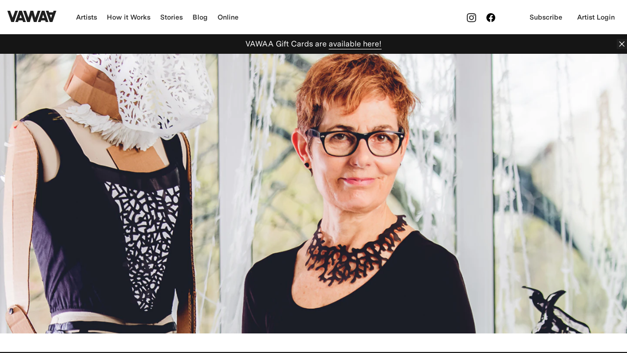

--- FILE ---
content_type: text/html; charset=utf-8
request_url: https://vawaa.com/artists/beatrice-papercutting-united-states
body_size: 59943
content:
<!doctype html>
<html data-n-head-ssr data-n-head="">
  <head data-n-head="">
    <title data-n-head="true">Learn Paper Cutting Silhouettes with Beatrice in United States | VAWAA</title><meta data-n-head="true" charset="utf-8"/><meta data-n-head="true" name="viewport" content="width=device-width, initial-scale=1, maximum-scale=1"/><meta data-n-head="true" data-hid="facebook-domain-verification" name="facebook-domain-verification" content="gu9ze6vbh4zrm1kxap68kzdsip4f38"/><meta data-n-head="true" name="og:author" data-hid="og:author" content="null"/><meta data-n-head="true" name="title" data-hid="title" content="Learn Paper Cutting Silhouettes with Beatrice in United States"/><meta data-n-head="true" property="og:title" data-hid="og:title" content="Learn Paper Cutting Silhouettes with Beatrice in United States"/><meta data-n-head="true" name="description" data-hid="description" content="Spend your vacation in United States and learn Paper Cutting Silhouettes from Beatrice. Visual artist and illustrator Beatrice has been collecting and telling stories for the past thirty years. Her signature silhouette designs are displayed at major art institutions including the Metropolitan Museum of Art and the Walker Art Center, and her public art has transformed subways, schools, and airports. Her work embodies her way of life – imaginative, fluid, and unconventional. She left her native France early on to pursue a series of odd jobs all over the world, from Egypt and Mexico to China and the United States. She has called Manhattan home since 1985, when she reinvented herself as an artist after having been, among other things, a shepherdess, truck driver, factory worker, and tour guide. 
 
Beatrice’s life has been one of transformation – a series of curious adventures and experiences that have fueled and informed her approach to her art. She speaks many languages but is most captivated by the language of silhouette and “getting to the essential of things.” She loves to experiment with creating empty and full shapes that cast shadows, moving between two- and three-dimensional space to create immersive worlds. In addition to paper and Tyvek, she also creates works in stone, metal, rubber, stained glass, and digital media. A prolific artist, Beatrice is in constant pursuit of her creative instincts: “If you have an idea, don’t think twice – just do it.” Her fearlessness is her charm; it’s infectious."/><meta data-n-head="true" property="og:description" data-hid="og:description" content="Spend your vacation in United States and learn Paper Cutting Silhouettes from Beatrice. Visual artist and illustrator Beatrice has been collecting and telling stories for the past thirty years. Her signature silhouette designs are displayed at major art institutions including the Metropolitan Museum of Art and the Walker Art Center, and her public art has transformed subways, schools, and airports. Her work embodies her way of life – imaginative, fluid, and unconventional. She left her native France early on to pursue a series of odd jobs all over the world, from Egypt and Mexico to China and the United States. She has called Manhattan home since 1985, when she reinvented herself as an artist after having been, among other things, a shepherdess, truck driver, factory worker, and tour guide. 
 
Beatrice’s life has been one of transformation – a series of curious adventures and experiences that have fueled and informed her approach to her art. She speaks many languages but is most captivated by the language of silhouette and “getting to the essential of things.” She loves to experiment with creating empty and full shapes that cast shadows, moving between two- and three-dimensional space to create immersive worlds. In addition to paper and Tyvek, she also creates works in stone, metal, rubber, stained glass, and digital media. A prolific artist, Beatrice is in constant pursuit of her creative instincts: “If you have an idea, don’t think twice – just do it.” Her fearlessness is her charm; it’s infectious."/><meta data-n-head="true" data-hid="og:image" property="og:image" content="https://vawaa.imgix.net/attachments%2Fuploads%2F1604859658%2FRic-Kallaher-Photo-Beatrice-Coron-PressRes--2_3840x2160.jpg?auto=compress&amp;w=1024&amp;h=768&amp;crop=faces"/><meta data-n-head="true" data-hid="og:image:width" property="og:image:width" content="1024"/><meta data-n-head="true" data-hid="og:image:height" property="og:image:height" content="768"/><meta data-n-head="true" data-hid="twitter:card" name="twitter:card" content="summary_large_image"/><meta data-n-head="true" data-hid="twitter:image" name="twitter:image" content="https://vawaa.imgix.net/attachments%2Fuploads%2F1604859658%2FRic-Kallaher-Photo-Beatrice-Coron-PressRes--2_3840x2160.jpg?auto=compress&amp;w=1024&amp;h=768&amp;crop=faces"/><meta data-n-head="true" data-hid="twitter:image:width" name="twitter:image:width" content="1024"/><meta data-n-head="true" data-hid="twitter:image:height" name="twitter:image:height" content="768"/><meta data-n-head="true" name="og:type" property="og:type" data-hid="og:type" content="product"/><meta data-n-head="true" name="og:url" property="og:url" data-hid="og:url" content="https://vawaa.com/artists/beatrice-papercutting-united-states"/><meta data-n-head="true" name="og:brand" property="og:brand" data-hid="og:brand" content="VAWAA"/><meta data-n-head="true" name="og:availability" property="og:availability" data-hid="og:availability" content="instock"/><meta data-n-head="true" name="product:price:amount" property="product:price:amount" data-hid="product:price:amount" content="1300"/><meta data-n-head="true" name="product:price:currency" property="product:price:currency" data-hid="product:price:currency" content="USD"/><link data-n-head="true" rel="icon" type="image/x-icon" href="/favicon.ico"/><link data-n-head="true" as="font" href="https://fonts.googleapis.com/css?family=Roboto:300,400,400i" crossorigin="true" rel="preload"/><script data-n-head="true" src="https://js.stripe.com/v3/"></script><script data-n-head="true" src="https://maps.googleapis.com/maps/api/js?key=AIzaSyDaGXiFe0MV-SDWU81Yf6yqpPu2yzN1gcA&amp;libraries=places,marker" defer="true" async="true"></script><script data-n-head="true" src="//www.googletagmanager.com/gtm.js?id=GTM-WJF78KZ&amp;l=dataLayer" async="true"></script><script data-n-head="true" data-hid="schemaLD" type="application/ld+json">{"name":"Paper Cutting Silhouettes Experience with Beatrice in Manhattan, New York, United States","description":"Visual artist and illustrator Beatrice has been collecting and telling stories for the past thirty years. Her signature silhouette designs are displayed at major art institutions including the Metropolitan Museum of Art and the Walker Art Center, and her public art has transformed subways, schools, and airports. Her work embodies her way of life – imaginative, fluid, and unconventional. She left her native France early on to pursue a series of odd jobs all over the world, from Egypt and Mexico to China and the United States. She has called Manhattan home since 1985, when she reinvented herself as an artist after having been, among other things, a shepherdess, truck driver, factory worker, and tour guide. \n \nBeatrice’s life has been one of transformation – a series of curious adventures and experiences that have fueled and informed her approach to her art. She speaks many languages but is most captivated by the language of silhouette and “getting to the essential of things.” She loves to experiment with creating empty and full shapes that cast shadows, moving between two- and three-dimensional space to create immersive worlds. In addition to paper and Tyvek, she also creates works in stone, metal, rubber, stained glass, and digital media. A prolific artist, Beatrice is in constant pursuit of her creative instincts: “If you have an idea, don’t think twice – just do it.” Her fearlessness is her charm; it’s infectious.","image":"https://vawaa.imgix.net/attachments%2Fuploads%2F1604859658%2FRic-Kallaher-Photo-Beatrice-Coron-PressRes--2_3840x2160.jpg?auto=compress&w=1024&h=768&crop=faces","aggregateRating":null,"offers":{"@type":"Offer","priceCurrency":"USD","price":1300,"url":"https://vawaa.com/artists/beatrice-papercutting-united-states","availability":"http://schema.org/InStock"},"review":[],"@type":"Product","@context":"http://schema.org/","brand":{"@type":"Thing","name":"VAWAA"}}</script><link rel="preload" href="/dist/5b4bb23bdaaca330f6fb.js" as="script"><link rel="preload" href="/dist/8e7d9b37775626d065a2.js" as="script"><link rel="preload" href="/dist/85cbca052df7e55bab75.js" as="script"><link rel="preload" href="/dist/a0b7391605965fd1845b.js" as="script"><link rel="preload" href="/dist/e9ee0bb2700e4ec5ba1b.js" as="script"><link rel="preload" href="/dist/6585b5e4d9397427c866.js" as="script"><style data-vue-ssr-id="5f910b15:0 f8924c6e:0 17cfdfa9:0 ad96d4e8:0 1c941e94:0 41b76784:0 51bdaf1e:0 bbedeece:0 1730b7d3:0 2f372c00:0 e7356504:0 0a89d042:0 990200d6:0 114f6282:0 7e1d4f68:0 5cf5ac3d:0">
@-webkit-keyframes passing-through{0%{opacity:0;-webkit-transform:translateY(40px);transform:translateY(40px)}30%,70%{opacity:1;-webkit-transform:translateY(0);transform:translateY(0)}to{opacity:0;-webkit-transform:translateY(-40px);transform:translateY(-40px)}}@keyframes passing-through{0%{opacity:0;-webkit-transform:translateY(40px);transform:translateY(40px)}30%,70%{opacity:1;-webkit-transform:translateY(0);transform:translateY(0)}to{opacity:0;-webkit-transform:translateY(-40px);transform:translateY(-40px)}}@-webkit-keyframes slide-in{0%{opacity:0;-webkit-transform:translateY(40px);transform:translateY(40px)}30%{opacity:1;-webkit-transform:translateY(0);transform:translateY(0)}}@keyframes slide-in{0%{opacity:0;-webkit-transform:translateY(40px);transform:translateY(40px)}30%{opacity:1;-webkit-transform:translateY(0);transform:translateY(0)}}@-webkit-keyframes pulse{0%{-webkit-transform:scale(1);transform:scale(1)}10%{-webkit-transform:scale(1.1);transform:scale(1.1)}20%{-webkit-transform:scale(1);transform:scale(1)}}@keyframes pulse{0%{-webkit-transform:scale(1);transform:scale(1)}10%{-webkit-transform:scale(1.1);transform:scale(1.1)}20%{-webkit-transform:scale(1);transform:scale(1)}}.dropzone,.dropzone *{box-sizing:border-box}.dropzone{min-height:150px;border:2px solid rgba(0,0,0,.3);background:#fff;padding:20px}.dropzone.dz-clickable{cursor:pointer}.dropzone.dz-clickable *{cursor:default}.dropzone.dz-clickable .dz-message,.dropzone.dz-clickable .dz-message *{cursor:pointer}.dropzone.dz-started .dz-message{display:none}.dropzone.dz-drag-hover{border-style:solid}.dropzone.dz-drag-hover .dz-message{opacity:.5}.dropzone .dz-message{text-align:center;margin:2em 0}.dropzone .dz-preview{position:relative;display:inline-block;vertical-align:top;margin:16px;min-height:100px}.dropzone .dz-preview:hover{z-index:1000}.dropzone .dz-preview.dz-file-preview .dz-image{border-radius:20px;background:#999;background:linear-gradient(180deg,#eee,#ddd)}.dropzone .dz-preview.dz-file-preview .dz-details{opacity:1}.dropzone .dz-preview.dz-image-preview{background:#fff}.dropzone .dz-preview.dz-image-preview .dz-details{transition:opacity .2s linear}.dropzone .dz-preview .dz-remove{font-size:14px;text-align:center;display:block;cursor:pointer;border:none}.dropzone .dz-preview .dz-remove:hover{text-decoration:underline}.dropzone .dz-preview:hover .dz-details{opacity:1}.dropzone .dz-preview .dz-details{z-index:20;position:absolute;top:0;left:0;opacity:0;font-size:13px;min-width:100%;max-width:100%;padding:2em 1em;text-align:center;color:rgba(0,0,0,.9);line-height:150%}.dropzone .dz-preview .dz-details .dz-size{margin-bottom:1em;font-size:16px}.dropzone .dz-preview .dz-details .dz-filename{white-space:nowrap}.dropzone .dz-preview .dz-details .dz-filename:hover span{border:1px solid hsla(0,0%,78.4%,.8);background-color:hsla(0,0%,100%,.8)}.dropzone .dz-preview .dz-details .dz-filename:not(:hover){overflow:hidden;text-overflow:ellipsis}.dropzone .dz-preview .dz-details .dz-filename:not(:hover) span{border:1px solid transparent}.dropzone .dz-preview .dz-details .dz-filename span,.dropzone .dz-preview .dz-details .dz-size span{background-color:hsla(0,0%,100%,.4);padding:0 .4em;border-radius:3px}.dropzone .dz-preview:hover .dz-image img{-webkit-transform:scale(1.05);transform:scale(1.05);-webkit-filter:blur(8px);filter:blur(8px)}.dropzone .dz-preview .dz-image{border-radius:20px;overflow:hidden;width:120px;height:120px;position:relative;display:block;z-index:10}.dropzone .dz-preview .dz-image img{display:block}.dropzone .dz-preview.dz-success .dz-success-mark{-webkit-animation:passing-through 3s cubic-bezier(.77,0,.175,1);animation:passing-through 3s cubic-bezier(.77,0,.175,1)}.dropzone .dz-preview.dz-error .dz-error-mark{opacity:1;-webkit-animation:slide-in 3s cubic-bezier(.77,0,.175,1);animation:slide-in 3s cubic-bezier(.77,0,.175,1)}.dropzone .dz-preview .dz-error-mark,.dropzone .dz-preview .dz-success-mark{pointer-events:none;opacity:0;z-index:500;position:absolute;display:block;top:50%;left:50%;margin-left:-27px;margin-top:-27px}.dropzone .dz-preview .dz-error-mark svg,.dropzone .dz-preview .dz-success-mark svg{display:block;width:54px;height:54px}.dropzone .dz-preview.dz-processing .dz-progress{opacity:1;transition:all .2s linear}.dropzone .dz-preview.dz-complete .dz-progress{opacity:0;transition:opacity .4s ease-in}.dropzone .dz-preview:not(.dz-processing) .dz-progress{-webkit-animation:pulse 6s ease infinite;animation:pulse 6s ease infinite}.dropzone .dz-preview .dz-progress{opacity:1;z-index:1000;pointer-events:none;position:absolute;height:16px;left:50%;top:50%;margin-top:-8px;width:80px;margin-left:-40px;background:hsla(0,0%,100%,.9);-webkit-transform:scale(1);border-radius:8px;overflow:hidden}.dropzone .dz-preview .dz-progress .dz-upload{background:#333;background:linear-gradient(180deg,#666,#444);position:absolute;top:0;left:0;bottom:0;width:0;transition:width .3s ease-in-out}.dropzone .dz-preview.dz-error .dz-error-message{display:block}.dropzone .dz-preview.dz-error:hover .dz-error-message{opacity:1;pointer-events:auto}.dropzone .dz-preview .dz-error-message{pointer-events:none;z-index:1000;position:absolute;display:block;display:none;opacity:0;transition:opacity .3s ease;border-radius:8px;font-size:13px;top:130px;left:-10px;width:140px;background:#be2626;background:linear-gradient(180deg,#be2626,#a92222);padding:.5em 1.2em;color:#fff}.dropzone .dz-preview .dz-error-message:after{content:"";position:absolute;top:-6px;left:64px;width:0;height:0;border-left:6px solid transparent;border-right:6px solid transparent;border-bottom:6px solid #be2626}.vue-dropzone{border:2px solid #e5e5e5;font-family:Arial,sans-serif;letter-spacing:.2px;color:#777;transition:.2s linear}.vue-dropzone:hover{background-color:#f6f6f6}.vue-dropzone>i{color:#ccc}.vue-dropzone>.dz-preview .dz-image{border-radius:0;width:100%;height:100%}.vue-dropzone>.dz-preview .dz-image img:not([src]){width:200px;height:200px}.vue-dropzone>.dz-preview .dz-image:hover img{-webkit-transform:none;transform:none;-webkit-filter:none}.vue-dropzone>.dz-preview .dz-details{bottom:0;top:0;color:#fff;background-color:rgba(33,150,243,.8);transition:opacity .2s linear;text-align:left}.vue-dropzone>.dz-preview .dz-details .dz-filename{overflow:hidden}.vue-dropzone>.dz-preview .dz-details .dz-filename span,.vue-dropzone>.dz-preview .dz-details .dz-size span{background-color:transparent}.vue-dropzone>.dz-preview .dz-details .dz-filename:not(:hover) span{border:none}.vue-dropzone>.dz-preview .dz-details .dz-filename:hover span{background-color:transparent;border:none}.vue-dropzone>.dz-preview .dz-progress .dz-upload{background:#ccc}.vue-dropzone>.dz-preview .dz-remove{position:absolute;z-index:30;color:#fff;margin-left:15px;padding:10px;top:inherit;bottom:15px;border:2px solid #fff;text-decoration:none;text-transform:uppercase;font-size:.8rem;font-weight:800;letter-spacing:1.1px;opacity:0}.vue-dropzone>.dz-preview:hover .dz-remove{opacity:1}.vue-dropzone>.dz-preview .dz-error-mark,.vue-dropzone>.dz-preview .dz-success-mark{margin-left:auto;margin-top:auto;width:100%;top:35%;left:0}.vue-dropzone>.dz-preview .dz-error-mark svg,.vue-dropzone>.dz-preview .dz-success-mark svg{margin-left:auto;margin-right:auto}.vue-dropzone>.dz-preview .dz-error-message{margin-left:auto;margin-right:auto;left:0;width:100%;text-align:center}.vue-dropzone>.dz-preview .dz-error-message:after{display:none}
.nuxt-progress{position:fixed;top:0;left:0;right:0;height:2px;width:0;opacity:1;transition:width .1s,opacity .4s;background-color:#3b8070;z-index:999999}.nuxt-progress.nuxt-progress-notransition{transition:none}.nuxt-progress-failed{background-color:red}
html{font-family:Roboto,sans-serif}a{padding-bottom:5px}.grecaptcha-badge{visibility:hidden!important}.recaptcha-notice{font-size:1.3rem;color:#999;margin-top:8px}body{margin:0}audio,canvas,iframe,img,svg,video{vertical-align:middle;max-width:100%}img{width:100%}@font-face{font-family:Messina;src:url(/dist/fonts/e19715a.otf);font-weight:400;font-style:normal}@font-face{font-family:Messina;src:url(/dist/fonts/8949506.otf);font-weight:700;font-style:normal}@font-face{font-family:Messina;src:url(/dist/fonts/d45c2df.otf);font-weight:500;font-style:normal}*{margin:0;padding:0}*,:after,:before{box-sizing:inherit}html{box-sizing:border-box;font-family:Messina,sans-serif;font-weight:400;-webkit-font-feature-settings:normal;font-feature-settings:normal;font-variant:normal;font-style:normal;line-height:24px;font-size:62.5%}h1,h2,h3,h4,h5,h6{font-weight:400;line-height:1.2;-webkit-font-feature-settings:normal;font-feature-settings:normal;font-variant:normal;font-style:normal}h1{font-size:5.2rem}h2{font-size:2.8rem}li,p{font-size:1.6rem}a{color:inherit;text-decoration:none;border-bottom:1px solid;padding-bottom:1px}a:visited{color:currentColor}a:hover{color:#216e82;border-color:#216e82}em{font-style:unset}::-moz-selection{background:#216e82;text-shadow:none}::selection{background:#216e82;text-shadow:none}html{background-color:#151515;color:#202020}.layout-section,.layout-wrapper{background-color:#fff;padding-top:8.5rem;padding-bottom:5rem}@media screen and (max-width:1000px){.layout-section,.layout-wrapper{padding-top:1rem;padding-bottom:1rem}}.layout-section .container,.layout-wrapper .container{max-width:84%;margin-top:0;margin-left:auto;margin-right:auto}@media screen and (min-width:1200px){.layout-section .container,.layout-wrapper .container{max-width:106rem;margin-top:0;margin-left:auto;margin-right:auto}}.layout-section .swiper-container.container,.layout-wrapper .swiper-container.container{max-width:100%;margin-top:0;margin-left:auto;margin-right:auto}@media screen and (max-width:750px){.layout-section .swiper-container.container .swiper-slide:first-child,.layout-wrapper .swiper-container.container .swiper-slide:first-child{margin-left:8%}}@media screen and (min-width:750px){.layout-section .swiper-container.container,.layout-wrapper .swiper-container.container{max-width:90%;margin-top:0;margin-left:auto;margin-right:auto}}@media screen and (min-width:1000px){.layout-section .swiper-container.container,.layout-wrapper .swiper-container.container{max-width:1200px;margin-top:0;margin-left:auto;margin-right:auto}}.layout-footer{background-color:#151515;border-top:1px solid #5c5c5c}@media only screen and (max-width:750px){.layout-wrapper{background-color:#fff;padding-top:5rem;padding-bottom:5rem}}.section__actions{text-align:center}.layout-footer{overflow:hidden}.layout-footer .container{padding-top:5.5rem;padding-bottom:6rem;max-width:106rem;margin-top:0;margin-left:auto;margin-right:auto}@media screen and (max-width:1200px){.layout-footer .container{max-width:940px;margin-top:0;margin-left:auto;margin-right:auto}}@media screen and (max-width:1000px){.layout-footer .container{max-width:700px;margin-top:0;margin-left:auto;margin-right:auto}}@media screen and (max-width:750px){.layout-footer .container{max-width:76%;margin-top:0;margin-left:auto;margin-right:auto}}.layout-footer .contact-us{color:#fff;font-size:1.6rem;margin-bottom:1rem}@media screen and (min-width:1000px){.layout-footer .contact-us{margin-left:1.4rem}}@media screen and (min-width:1200px){.layout-footer .contact-us{margin-left:1.8rem}}.layout-footer .contact-us a{border:none;transition:all .2s}.layout-footer .contact-us a.active,.layout-footer .contact-us a:hover{color:#fff;border-bottom:1px solid}.layout-footer .copyright{color:#999;font-size:1.4rem;text-transform:uppercase;padding-top:6rem;text-align:right}.bs-container{max-width:84%;margin-top:0;margin-left:auto;margin-right:auto;display:grid}@media screen and (min-width:750px){.bs-container{max-width:90%;margin-top:0;margin-left:auto;margin-right:auto}}@media screen and (min-width:1000px){.bs-container{max-width:940px;margin-top:0;margin-left:auto;margin-right:auto}}@media screen and (min-width:1200px){.bs-container{max-width:1200px;margin-top:0;margin-left:auto;margin-right:auto}}.row{display:grid;grid-template-columns:repeat(12,1fr);grid-gap:2rem}.row>*{grid-column-end:span 12}.row .col-xs-6{grid-column-end:span 6}.row .col-xs-offset-1{grid-column-start:2}@media only screen and (min-width:400px){.row .col-sm-4{grid-column-end:span 4}.row .col-sm-8{grid-column-end:span 8}.row .col-sm-6{grid-column-end:span 6}.row .col-sm-3{grid-column-end:span 3}}@media only screen and (min-width:750px){.row .col-md-8{grid-column-end:span 8}.row .col-md-4{grid-column-end:span 4}.row .col-md-10{grid-column-end:span 10}.row .col-md-2{grid-column-end:span 2}.row .col-md-6{grid-column-end:span 6}.row .col-md-offset-1{grid-column-start:2}.row .col-md-offset-2{grid-column-start:3}.row .col-md-offset-3{grid-column-start:4}.row .col-md-offset-4{grid-column-start:5}}@media only screen and (min-width:1000px){.row .col-lg-2{grid-column-end:span 2}.row .col-lg-offset-2{grid-column-start:3}}.hidden-xs{display:none}@media only screen and (min-width:400px){.hidden-xs{display:block}.hidden-xs.row{display:grid}}.visible-xs{display:none}@media only screen and (max-width:400px){.visible-xs{display:block}.visible-xs.row{display:grid}}.img-responsive{max-width:100%}.icon,.icon *{color:inherit}.i-arrow path{stroke:currentColor}.i-arrow-circle__arrow{stroke:#202020}.i-arrow-circle__circle{fill:#e5e5e5}.i-play-circle__circle{stroke:currentColor}.i-play-circle__play,.i-times-circle__times{stroke:transparent;fill:currentColor}.i-times-circle__circle{fill:#000}.i-mail>path,.i-nav-close>g,.i-pinterest>path{fill:currentColor}.i-checkmark>path{stroke:currentColor;stroke-width:2}.i-download>path,.i-lock>path,.i-times>path{fill:currentColor}.i-checkbox__check,.i-checkbox__circle{fill:currentColor;stroke:currentColor;stroke-width:4px}.i-checkbox__circle{fill:transparent}.i-facebook>path,.i-instagram>path,.i-medium>path,.i-nav-open>path,.i-twitter>path{fill:currentColor}.c-pills{display:inline-flex;flex-wrap:wrap;position:relative;margin-left:0}.c-pills__pill{font-size:1.6rem;padding:1rem 2rem;cursor:pointer;border:1px solid #e5e5e5;border-radius:12px;position:relative;overflow:hidden;transition:all .2s}.c-pills__pill--selected,.c-pills__pill:hover{background-color:#216e82;color:#fff}.c-pills__pill>a{color:inherit;text-decoration:none}.c-pills__pill:not(:last-of-type){margin-right:2rem}.u-newspaper-spacing iframe,.u-newspaper-spacing img{margin:2rem 0}.u-newspaper-spacing .embed-responsive{padding:0 0 56.25%;position:relative;display:block;height:0;overflow:hidden}.u-newspaper-spacing .embed-responsive iframe{position:absolute;top:0;left:0;bottom:0;height:100%;width:100%;border:0}.u-newspaper-spacing .image-caption{margin-top:-1.5rem}.u-newspaper-spacing .image-caption>img{margin-bottom:0}.u-newspaper-spacing .row+.row{margin-top:-2rem}.u-newspaper-spacing p{font-size:1.6rem;margin-top:2rem}.u-newspaper-spacing h1{font-size:5.2rem;margin-top:4rem}.u-newspaper-spacing h2{font-size:2.8rem;margin-top:3rem}.u-newspaper-spacing h3{font-size:2.2rem;margin-top:3rem}.u-newspaper-spacing ul{margin-top:2rem;margin-left:2rem}.u-newspaper-spacing h1:first-child:not(.image-caption),.u-newspaper-spacing h2:first-child:not(.image-caption),.u-newspaper-spacing h3:first-child:not(.image-caption),.u-newspaper-spacing p:first-child:not(.image-caption){margin-top:0}.u-newspaper-spacing p:last-of-type{margin-bottom:0}.u-newspaper-spacing u{text-decoration:none}.u-sticky{position:-webkit-sticky;position:sticky;top:10rem}.u-callout-text{color:#000}.blockquote{quotes:"\201C" "\201D" "\2018" "\2019"}.blockquote p{text-indent:-.4em}.blockquote p:before{content:open-quote}.blockquote p:after{content:close-quote}.text-center{text-align:center}.text-start{text-align:left}.text-end{text-align:right}.u-hidden{visibility:hidden}.section-artists{padding-bottom:3.5rem;padding-left:0}.section-artists .section-artists__title{font-size:2.4rem}@media screen and (min-width:750px){.section-artists .section-artists__title{display:none}}.section-artists__read-more{margin-top:2.5rem;border:1px solid #000}@media screen and (max-width:750px){.section-artists{padding-top:3rem}}.section-artists--alt{padding-bottom:10rem;padding-top:7rem}.section-artists--alt .section__title-container{margin-bottom:0}.section-artists--alt .section-artists__title{font-size:2.4rem}@media screen and (min-width:750px){.section-artists--alt .section-artists__title{display:block}}.section-artists--alt .section-artists__read-more{margin-top:0;border:none;border-bottom:1px solid #000;font-size:1.6rem}.btn{min-width:12.8rem;height:4.8rem;margin-left:auto;margin-right:auto;padding-left:3rem;padding-right:3rem;display:inline-block;font-size:1.6rem;text-align:center;line-height:3;border:none;box-shadow:none;cursor:pointer;outline:none}.btn:disabled,.btn[disabled]{cursor:default;pointer-events:none}.btn--primary,.btn--primary:visited{background-color:#202020;color:#fff}.btn--primary:hover,.btn--primary:visited:hover{color:#fff;background-color:#216e82}.btn--primary:disabled,.btn--primary:visited:disabled,.btn--primary:visited[disabled],.btn--primary[disabled]{background-color:rgba(68,68,68,.5)}.btn--hero,.btn--hero:visited{background-color:#fff;color:inherit;border:none}.btn--hero:hover,.btn--hero:visited:hover{color:#216e82}.btn--hero:disabled,.btn--hero:visited:disabled{color:#999;border-color:#999}.btn--secondary,.btn--secondary:visited{background-color:#fff;color:inherit;border:1px solid #000;padding-left:2rem;padding-right:2rem;min-width:18rem}.btn--secondary:hover,.btn--secondary:visited:hover{color:#216e82;border:1px solid #216e82}.btn--secondary:disabled,.btn--secondary:visited:disabled,.btn--secondary:visited[disabled],.btn--secondary[disabled]{color:#999;border-color:#999}.btn--tertiary,.btn--tertiary:visited{font-size:1.4rem;background-color:#fff;color:#151515;border:1px solid #e5e5e5;padding-left:2rem;padding-right:2rem;min-width:10rem;border-radius:0}.btn--tertiary:hover,.btn--tertiary:visited:hover{color:#216e82;border:1px solid #216e82}.btn--tertiary:disabled,.btn--tertiary:visited:disabled,.btn--tertiary:visited[disabled],.btn--tertiary[disabled]{color:#999;border-color:#999}.btn--transparent,.btn--transparent:visited{border:1px solid;padding-left:2rem;padding-right:2rem;min-width:18rem}.btn--ghost,.btn--ghost:visited{background:transparent;border:1px solid #202020}.btn--small{display:inline-block;padding:0 2.5rem;width:auto;height:auto;min-width:auto}.btn--delete,.btn--delete:visited{background-color:red;color:#fff}.btn--delete:hover,.btn--delete:visited:hover{color:#fff;background-color:rgba(255,0,0,.8)}.btn--delete:disabled,.btn--delete:visited:disabled,.btn--delete:visited[disabled],.btn--delete[disabled]{background-color:#444}input[type=submit]{-webkit-appearance:none;-moz-appearance:none;appearance:none}.dropdown{position:relative}.dropdown__checkbox{display:none}.dropdown__content{position:absolute;top:-100%;right:0;z-index:10;margin-top:.5rem;visibility:hidden;transition:all .2s ease-in;color:#202020;background-color:#fff;padding:4.5rem;width:40rem;box-shadow:0 2rem 5rem rgba(0,0,0,.2)}.dropdown__content>ul{padding-left:0}.dropdown__content>ul>li{list-style:none;display:flex;align-items:flex-start;font-size:1.6rem;line-height:2.222}.dropdown__content>ul>li:before{content:"\2022";margin-right:2.5rem;color:#216e82;opacity:0}.dropdown__content>ul>li:hover:before{opacity:1}.dropdown__content>ul>li a{border:none;white-space:nowrap;cursor:pointer}.dropdown__current-selection{margin-left:1.5rem}.dropdown__item--active{color:#216e82}.dropdown__item--active:before{opacity:1;color:currentColor}.dropdown__item--coming-soon{color:#999;display:flex;align-items:baseline}.dropdown__item--coming-soon:hover,.dropdown__item--coming-soon>a:hover{color:#999;cursor:default}.dropdown__item--coming-soon:before{visibility:hidden}.dropdown__item--coming-soon:after{display:inline-block;content:"(coming soon)";margin-left:.5rem}.dropdown__trigger{border:none;cursor:pointer}.dropdown__trigger:hover{color:inherit}.dropdown--open .dropdown__content{visibility:visible;top:100%}@media only screen and (max-width:750px){.dropdown--open .dropdown__content{width:90vw}}.dropdown--open .dropdown__current-selection:after{-webkit-transform:rotate(-180deg);transform:rotate(-180deg)}.section-share{display:flex;align-items:center;font-size:2.2rem;margin-left:auto;margin-right:auto}.section-share>*{padding:0;margin:0 1rem}.section-share>a{border:none}.section__title{margin-bottom:4rem;font-size:2.4rem}@media screen and (min-width:750px){.section__title{font-size:2.2rem}}@media screen and (min-width:1000px){.section__title{font-size:2.8rem}}.section__title-container{margin-top:3rem}@media screen and (min-width:750px){.section__title-container{margin-bottom:2rem;margin-top:0;display:flex;justify-content:space-between;align-items:flex-start}}@media screen and (max-width:750px){.section__title-container{margin-left:30px;margin-right:30px}}.artist-confirmation__title,.availability-update-confirmation__title,.booking-confirmation__title,.review-confirmation__title,.unsubscribe-confirmation__title{line-height:6rem;letter-spacing:-.52px;font-size:4.6rem}@media only screen and (min-width:750px){.artist-confirmation__title,.availability-update-confirmation__title,.booking-confirmation__title,.review-confirmation__title,.unsubscribe-confirmation__title{font-size:5.2rem}}.artist-confirmation__content,.availability-update-confirmation__content,.booking-confirmation__content,.review-confirmation__content,.unsubscribe-confirmation__content{max-width:78.5rem}.artist-confirmation__message,.availability-update-confirmation__message,.booking-confirmation__message,.review-confirmation__message,.unsubscribe-confirmation__message{margin-top:5rem;font-size:1.6rem}.artist-confirmation__button,.availability-update-confirmation__button,.booking-confirmation__button,.review-confirmation__button,.unsubscribe-confirmation__button{margin-top:5rem;margin-left:0}@media print{.gift-card-bar,.gift-card-bar__wrapper,.layout-footer,.navigation-header,.subscribe-footer{display:none}}
.navigation-header{background:#fff}.navigation-header a.logo-site svg{fill:#202020}.navigation-header .nav-items .nav-item a{color:#202020}body.black .navigation-header{background:#000}body.black .navigation-header a.logo-site svg,body.black .navigation-header a svg path{fill:#fff}body.black .navigation-header .nav-items .nav-item a{color:#fff}.js .nav-collapse.opened{min-height:100vh}.js .nav-collapse.opened .nav-items-social .nav-item.nav-item--icon.Facebook{margin-left:1rem}
  /*! responsive-nav.js 1.0.39 by @viljamis */.nav-collapse ul{margin:0;padding:0;list-style:none}.nav-collapse li,.nav-collapse ul{width:100%;display:block}.js .nav-collapse{clip:rect(0 0 0 0);max-height:0;position:absolute;display:block;zoom:1}.nav-collapse.opened{max-height:9999px}.nav-toggle{-webkit-tap-highlight-color:rgba(0,0,0,0);-webkit-touch-callout:none;-webkit-user-select:none;-moz-user-select:none;-ms-user-select:none;-o-user-select:none;user-select:none}@media screen and (min-width:1000px){.js .nav-collapse{position:relative}.js .nav-collapse.closed{max-height:none}.nav-toggle{display:none}}a.logo-site{border:none;width:100px;height:26px;margin-top:-6px;align-self:center}a.logo-site svg{fill:#fff}.nav-item--icon a{border-bottom:1px solid transparent}.nav-item--icon a:hover{color:#216e82!important;border-color:transparent!important}.nav-toggle{color:#111;border:none;margin-right:1.5rem}.nav-toggle:hover{color:#111}.nav-toggle .i-nav-open{display:inline}.nav-toggle.active .i-nav-open,.nav-toggle .i-nav-close{display:none}.nav-toggle.active .i-nav-close{display:inline}@media screen and (max-width:1000px){.nav-toggle{order:-1}}@supports (display:grid){.nav-toggle{margin-right:0}}body{padding-top:70px}body--has-gift-card{padding-top:90px}.navigation-header{height:70px;padding-top:23px;z-index:15;position:fixed;top:0;left:0;width:100%}@media only screen and (max-width:1200px){.navigation-header{padding-top:22px}}@media only screen and (max-width:1024px){.navigation-header{padding-top:17px}}@media only screen and (max-width:1000px){.navigation-header{padding-top:22px}}.js-nav-active .navigation-header{height:auto}.navigation-header .weekend-container{display:flex;flex-wrap:wrap;align-items:center;margin:0 1.5rem}@supports (display:grid){.navigation-header .weekend-container{display:grid}@media screen and (max-width:1000px){.navigation-header .weekend-container{grid-gap:0;grid-template-columns:30px 1fr}.navigation-header .weekend-container a{align-self:center;justify-self:flex-end}}}@media screen and (min-width:1000px){.navigation-header .weekend-container{grid-gap:4rem;grid-template-columns:100px 1fr}}.navigation-header .weekend-container .nav-collapse{align-self:center;display:flex}.navigation-header .weekend-container .nav-collapse li{width:auto}.navigation-header .weekend-container .nav-collapse.opened{display:block;width:100%}.navigation-header .weekend-container .nav-collapse.opened .nav-items-main li{width:100%}.navigation-header .weekend-container .nav-collapse.opened .nav-items-social{justify-content:flex-start}@media screen and (max-width:1000px){.navigation-header .weekend-container .nav-collapse{margin-bottom:60px;grid-column-start:2;grid-column-end:6}.navigation-header .weekend-container .nav-collapse .nav-items-main{padding-top:40px;padding-bottom:60px}.navigation-header .weekend-container .nav-collapse .nav-items-social{padding-bottom:40px}.navigation-header .weekend-container .nav-collapse ul.opened{visibility:visible}.navigation-header .weekend-container .nav-collapse.closed ul{visibility:hidden}}.navigation-header .weekend-container .nav-collapse>:not(:last-child){margin-right:2rem}.nav-items-main{align-self:center}.nav-items-main .nav-item{padding-bottom:20px}.nav-items-social{align-self:center;justify-self:end;display:flex!important;align-items:baseline;justify-content:flex-end;flex-wrap:wrap}.nav-items-social .nav-item{padding-right:10px}.nav-items-social .nav-item.nav-item--icon{padding-right:0}.nav-items-social .nav-item.nav-item--icon.Facebook{margin-right:5rem}@media screen and (max-width:1000px){.nav-items-social .nav-item{padding-bottom:20px}.nav-items-social .nav-item:last-child{width:100%!important}}.navigation-header .nav-items .nav-item:first-child{margin-left:0}.nav-items{padding-left:0}.nav-items .nav-item{list-style:none}@media screen and (min-width:1000px){.nav-items .nav-item{display:inline;margin-left:20px}}.nav-items .nav-item--dropdown{display:block}.nav-items .nav-item--dropdown .dropdown__content a{color:#202020!important}.nav-items .nav-item a{color:#fff;display:inline-block;transition:border .2s;border-bottom:1px solid transparent;font-weight:500;font-size:1.4rem}.nav-items .nav-item a.active,.nav-items .nav-item a:hover{border-color:currentColor}.navigation-footer{display:grid;grid-template-columns:4fr 3fr 3fr 3fr;grid-row-gap:1.5rem;grid-column-gap:2rem}@media screen and (max-width:1000px){.navigation-footer{grid-template-columns:1fr}}.navigation-footer .nav-items{margin:0}.navigation-footer .nav-item{display:block;padding:1rem 0}.navigation-footer .nav-item a{letter-spacing:.2px}.navigation-footer a.logo-site{align-self:auto;margin-bottom:35px}@media screen and (max-width:1000px){.navigation-footer a.logo-site{margin-top:25px}}.navigation-footer .nav-items-contact p{margin-top:0}.navigation-footer .nav-items-contact .nav-item{float:left;margin-left:12px}@media screen and (min-width:1200px){.navigation-footer .nav-items-contact .nav-item{display:inline;margin-left:17px}}@media screen and (max-width:1000px){.navigation-footer .nav-items-contact .nav-item:first-of-type{margin-left:0}}@media screen and (max-width:1000px){.navigation-footer .nav-items-misc{margin-top:10px;margin-bottom:10px}}
.notification[data-v-021120d8]{position:fixed;display:block;top:15%;left:50%;z-index:1000;-webkit-user-select:none;-moz-user-select:none;-ms-user-select:none;user-select:none;visibility:hidden;opacity:0;color:#fff;width:95%;text-align:center;-webkit-transform:translateY(-100%) translateX(-50%);transform:translateY(-100%) translateX(-50%);transition:opacity .5s,-webkit-transform .5s;transition:transform .5s,opacity .5s;transition:transform .5s,opacity .5s,-webkit-transform .5s}.notification--error[data-v-021120d8],.notification--success[data-v-021120d8]{opacity:1;visibility:visible;-webkit-transform:translateY(0) translateX(-50%);transform:translateY(0) translateX(-50%)}.notification--error[data-v-021120d8]{background:red}.notification--success[data-v-021120d8]{background:#14a039}.notification__inner[data-v-021120d8]{display:block;width:100%;position:relative}.notification__close[data-v-021120d8]{position:absolute;top:1rem;right:1rem;font-size:2.2rem;color:inherit;cursor:pointer;transition:all .2s}.notification__close[data-v-021120d8]:hover{color:#e5e5e5}.notification__text[data-v-021120d8]{padding:2rem 5rem;font-size:2.2rem}
@charset "UTF-8";.artist-details{padding-top:3rem;padding-bottom:0}.artist-details__container{grid-row-gap:5rem}.artist-details__content{font-size:1.6rem}@media only screen and (min-width:750px){.artist-details__content{font-size:20px}}.artist-details__addons-list{list-style:none}.artist-details__addons-list .artist-details__addons-item{font-size:1.4rem}.artist-details__addons-list .artist-details__addons-item svg{width:.9rem;height:1.4rem}.artist-details .experience{margin-top:-10rem;position:relative}@media only screen and (min-width:1000px){.artist-details .experience{background-color:#fff;padding-top:4rem;margin-top:-16.5rem}}.artist-details .experience__features{display:grid;margin-right:auto;margin-left:auto;grid-template-columns:auto 5fr;width:88rem;max-width:95%}@media only screen and (max-width:1000px){.artist-details .experience__features{width:auto;grid-template-columns:1fr}}.artist-details .experience__bullets{display:grid;list-style:none;margin-left:0;grid-template-columns:auto auto 1fr}@media only screen and (max-width:1000px){.artist-details .experience__bullets{order:2}}@media only screen and (max-width:750px){.artist-details .experience__bullets{grid-template-columns:auto 1fr}}.artist-details .experience__bullet{font-weight:500;font-size:1.6rem}.artist-details .experience__bullet:not(:first-child):before{content:"•";color:#999;margin-left:1rem;margin-right:1rem}@media only screen and (max-width:750px){.artist-details .experience__duration,.artist-details .experience__location{border-bottom:1px solid #e5e5e5;padding-bottom:2rem;margin-bottom:4rem}}.artist-details .experience__gallery-trigger{text-align:right}.artist-details .experience__gallery-trigger button{display:inline-block}@media only screen and (max-width:1000px){.artist-details .experience__gallery-trigger{order:1;width:100%}.artist-details .experience__gallery-trigger button{margin-bottom:4rem}}.artist-details .experience__rating{display:flex}.artist-details .experience__rating .c-stars{margin-top:-2px}@media only screen and (max-width:750px){.artist-details .experience__rating{width:100%;grid-column:span 2;margin-bottom:2rem}.artist-details .experience__rating:before{display:none}}.artist-details__header{-o-object-fit:cover;object-fit:cover;-o-object-position:top;object-position:top;height:85vh;width:100%;max-height:70rem}@media screen and (max-width:1000px) and (min-height:750px){.artist-details__header{height:60vh}}@media screen and (max-width:750px){.artist-details__header{height:60vh}}.artist-details__header--placeholder{background:#f6f6f6;position:relative}.artist-details__header--placeholder:after{font-size:5.2rem;line-height:6rem;letter-spacing:-.52px;color:#fff;position:absolute;top:50%;left:50%;-webkit-transform:translate(-50%,-50%);transform:translate(-50%,-50%);display:block;text-align:center;content:"Profile Image"}.artist-details__header--placeholder:after:first-child{position:relative;top:-1.5rem}.artist-details__section{margin-top:8rem}.artist-details__section--contact{margin-top:1rem}@media only screen and (min-width:750px){.artist-details__section{width:70rem;margin-left:auto;margin-right:auto}}.artist-details__hero{display:grid}@media only screen and (max-width:750px){.artist-details__hero{padding-bottom:5rem;border-bottom:1px solid #e5e5e5}}@media only screen and (min-width:1000px){.artist-details__hero{grid-template-columns:1fr 250px;grid-column-gap:1rem;margin:0 auto;width:88rem}}.artist-details__hero-cta{border-top:1px solid #e5e5e5;margin-top:6rem}@media only screen and (min-width:750px){.artist-details__hero-main{width:50rem}}.artist-details__section-title{font-size:2.4rem;font-weight:500}.artist-details__name{font-size:40px}@media only screen and (min-width:750px){.artist-details__name{font-size:50px}}.artist-details__name{margin-bottom:2rem}@media only screen and (min-width:750px){.artist-details__name{margin-top:6rem}}.artist-details__contact-section{margin-top:1rem}.artist-details__dates{border-top:1px solid #000;border-bottom:1px solid #000;width:auto;padding-top:2rem;padding-bottom:2rem;margin-top:8rem!important;position:relative}.artist-details__dates--preview:before{position:absolute;z-index:10;opacity:.8;background:#fff;top:0;left:0;width:100%;height:100%;display:block;content:"";cursor:default}.artist-details__dates .content{padding-top:7rem;padding-bottom:7rem}@media only screen and (min-width:750px){.artist-details__dates .content{padding-top:5rem;padding-bottom:5rem;margin:0 auto}}@media only screen and (min-width:1000px){.artist-details__dates .content{width:88rem}}@media only screen and (min-width:750px){.artist-details__dates-modal{padding-top:5rem;padding-bottom:5rem;margin:0 auto}}@media only screen and (min-width:1000px){.artist-details__dates-modal{width:88rem;max-width:100%}}.artist-details__price{font-size:15px;margin-top:3rem}.artist-details__price-title{font-weight:700}.artist-details__price-table{display:grid;grid-template-columns:1fr 1fr}.artist-details__price-table-value{font-weight:700;justify-self:flex-end}.artist-details__save-btn{margin:1rem 0 0;width:100%}.artist-details__book-btn{margin:2rem 0 0;width:100%}.artist-details__section-content{font-size:1.6rem;line-height:24px;margin-top:1rem;margin-bottom:3rem}.artist-details__photos-content{margin-top:6rem;display:grid;grid-row-gap:2rem;grid-column-gap:2rem;grid-template-columns:repeat(2,1fr)}@media only screen and (min-width:750px){.artist-details__photos-content{grid-template-columns:repeat(3,1fr)}}.artist-details__photos .btn{position:relative;z-index:1;margin-right:1rem;margin-top:-6rem;float:right}.artist-details__photo{cursor:pointer;padding:0;border:none;transition:-webkit-transform .2s;transition:transform .2s;transition:transform .2s,-webkit-transform .2s}.artist-details__photo:hover{-webkit-transform:scale(1.01);transform:scale(1.01)}.artist-details__photo img{max-width:100%}.artist-details__photo-see-more{display:none}.artist-details__photo-see-more-text{font-size:1.6rem;padding-bottom:.5rem}@media only screen and (max-width:750px){.artist-details__photo:first-child,.artist-details__photo:nth-child(6),.artist-details__photo:nth-child(9){grid-column:span 2}}.artist-details__accommodation button,.artist-details__additional button,.artist-details__city button{margin-top:3rem}.artist-details__learn ul{padding-left:2rem}.artist-details__inclusions{margin-top:8rem}.artist-details__inclusions>.artist-details__section-content ul{margin-left:2rem}.artist-details__reviews{margin-top:5rem}.artist-details__reviews .record-list__see-more{display:inline-block;margin-top:2.5rem;font-size:1.6rem}.artist-details__blogs .blog__date,.artist-details__blogs .blog__lead{display:none}.artist-details__blogs .artist-details__section-content{margin-top:2rem}.button-container-fixed{position:fixed;bottom:2rem;right:5%;display:grid;grid-template-columns:auto auto;grid-gap:1rem}@media only screen and (min-width:750px){.button-container-fixed .artist-details__save-btn{margin:0;width:16rem;order:1}}@media only screen and (min-width:750px){.button-container-fixed .artist-details__book-btn{margin:0;width:16rem;order:2}}.artist-reviews .container{max-width:84%;margin-top:0;margin-left:auto;margin-right:auto}@media screen and (min-width:750px){.artist-reviews .container{max-width:70rem;margin-top:0;margin-left:auto;margin-right:auto}}.artist-reviews__title{font-size:2.2rem}@media screen and (min-width:750px){.artist-reviews__title{font-size:2.4rem}}.artist-reviews__rating{display:flex}.artist-reviews__rating-count{margin-left:1.5rem;margin-top:.16rem}.artist-reviews__heading{display:flex;align-items:center;justify-content:space-between}.dates__title{margin-bottom:1rem}.dates__list{list-style-type:none}.dates__item{margin-bottom:1rem;text-decoration:none}
.u-lazy-img{position:relative}.u-lazy-img:before{display:block;content:""}.u-lazy-img--1x1:before{width:100%;padding-top:100%}.u-lazy-img--4x3:before{width:100%;padding-top:75%}.u-lazy-img--16x9:before{width:100%;padding-top:56.25%}.u-lazy-img>img{position:absolute;top:0;left:0;width:100%}.u-lazy-img>img:not([src]){visibility:hidden}
.live-btn:disabled .live-btn__slot{display:none}
.artist-dates-selection__dates-title{font-size:2.2rem;font-weight:500}.artist-dates-selection__dates-length{display:block;margin-top:2rem;margin-bottom:3rem}@media only screen and (min-width:750px){.artist-dates-selection__dates-length{float:right;margin-top:0}}.artist-dates-selection__dates{font-size:1.6rem;margin-top:4rem}.artist-dates-selection__dates-icon{margin-top:-3px}.artist-dates-selection__dates-other{text-align:center;margin-top:5rem}.artist-dates-selection__dates-other a{text-decoration:none;border:none;color:#216e82}.artist-dates-selection__dates-list{margin-top:1rem;list-style:none;width:100%}@media only screen and (min-width:750px){.artist-dates-selection__dates-list{display:grid;grid-template-columns:1fr 1fr;grid-gap:.5rem 5rem}}.artist-dates-selection__dates-list .icon{float:right}.artist-dates-selection__dates-title{margin-right:auto}.artist-dates-selection__dates-item{font-size:1.6rem;border-bottom:1px solid #e5e5e5;padding-top:15px;padding-bottom:15px}.artist-dates-selection__dates-item a{border:none!important;color:#216e82}.artist-dates-selection__actions{margin-top:2rem;text-align:center}.artist-dates-selection .booking-calendar{margin-bottom:-3rem}@media only screen and (max-width:750px){.artist-dates-selection .booking-calendar{margin-bottom:0}}.artist-dates-selection__errors{color:red;margin-top:2rem;text-align:center;font-weight:700}
.save-for-later__title{font-size:2.2rem;margin-bottom:3rem}
.modal{position:fixed;left:0;top:0;width:100%;height:100%;background-color:rgba(0,0,0,.5);opacity:1;overflow:hidden;visibility:visible;transition:visibility 0s,opacity .25s 0s,-webkit-transform .25s;transition:visibility 0s,opacity .25s 0s,transform .25s;transition:visibility 0s,opacity .25s 0s,transform .25s,-webkit-transform .25s;-webkit-transform:scaleX(1) scaleY(1);transform:scaleX(1) scaleY(1);z-index:998}.modal--invisible{z-index:-1;-webkit-transform:scaleX(1.1) scaleY(1.1);transform:scaleX(1.1) scaleY(1.1);opacity:0;visibility:hidden}.modal__wrapper{position:absolute;top:50%;left:50%;-webkit-transform:translate(-50%,-50%);transform:translate(-50%,-50%);background-color:#fff;border-radius:.5rem;min-height:24rem;max-height:85vh;max-width:90%;overflow-y:auto}@media only screen and (max-width:750px){.modal__wrapper{border-radius:0;height:100%;max-height:100%;width:100%;max-width:100%;top:0;left:0;-webkit-transform:none;transform:none}}.modal__content{position:relative;padding:4rem;width:100%}.modal__close{position:absolute;top:2rem;right:2rem;font-size:2.2rem;color:#999;cursor:pointer;transition:all .2s}.modal__close:hover{color:#e5e5e5}
fieldset{border:0;margin:0;padding:0}textarea{resize:vertical}.u-form__group{display:block;margin-bottom:3rem;position:relative;padding-bottom:4rem}.u-form__group--no-margin,.u-form__group--radio{padding-bottom:0}.u-form__group .placeholder-below{font-size:1.8rem;line-height:2.6rem;letter-spacing:0;color:#999;padding-top:1rem;visibility:hidden;display:inline-block}.u-form__group .placeholder-below:first-child{position:relative;top:-.65rem}.u-form__group--no-pad{padding-bottom:0}.u-form__group--no-pad .placeholder-below{display:none}.u-form__group--admin-only .input-wrap{background:#f6f6f6;padding:4rem}.u-form__group>small{display:block;font-size:1.6rem;color:#999;margin-top:1.5rem;background:transparent}.u-form__group>small:placeholder{color:#e5e5e5}.u-form__group .overlay{position:fixed;left:0;top:0;width:100%;height:100%;background-color:rgba(0,0,0,.5);opacity:1;overflow:hidden;visibility:visible;transition:visibility 0s,opacity .25s 0s,-webkit-transform .25s;transition:visibility 0s,opacity .25s 0s,transform .25s;transition:visibility 0s,opacity .25s 0s,transform .25s,-webkit-transform .25s;-webkit-transform:scaleX(1) scaleY(1);transform:scaleX(1) scaleY(1);z-index:998}.u-form__group input,.u-form__group select,.u-form__group textarea{font-size:1.8rem;line-height:2.6rem;letter-spacing:0;border:0;padding:1rem 1rem 1rem 0;border-bottom:1px solid;border-radius:0}.u-form__group input:first-child,.u-form__group select:first-child,.u-form__group textarea:first-child{position:relative;top:-.65rem;top:0}.u-form__group input::-webkit-input-placeholder,.u-form__group select::-webkit-input-placeholder,.u-form__group textarea::-webkit-input-placeholder{color:#999}.u-form__group input:-ms-input-placeholder,.u-form__group select:-ms-input-placeholder,.u-form__group textarea:-ms-input-placeholder{color:#999}.u-form__group input::-ms-input-placeholder,.u-form__group select::-ms-input-placeholder,.u-form__group textarea::-ms-input-placeholder{color:#999}.u-form__group input::placeholder,.u-form__group select::placeholder,.u-form__group textarea::placeholder{color:#999}.u-form__group select.u-form__input--empty{color:#999;border-bottom-color:#202020}.u-form__group input::-webkit-inner-spin-button,.u-form__group input::-webkit-outer-spin-button{-webkit-appearance:none;margin:0}.u-form__group input[type=number]{-moz-appearance:textfield}.u-form__split .split-form-inputs{display:grid;grid-template-columns:repeat(2,1fr);grid-column-gap:4rem;align-items:flex-end}@media only screen and (max-width:750px){.u-form__split .split-form-inputs{grid-template-columns:1fr}}.u-form__input{transition:all .2s;-webkit-appearance:none;-moz-appearance:none;appearance:none;outline:none;width:100%;padding:1.4rem 2rem;color:inherit;box-shadow:none;border:1px solid #e5e5e5;font-size:1.3rem;font-family:inherit}.u-form__input--transparent{color:#5c5c5c;border:1px solid;background:transparent}.u-form__input--invalid{border-color:red!important}.u-form__label{font-size:2.4rem;line-height:3.2rem;position:relative;display:block}.u-form__label:first-child{position:relative;top:-.8rem}.u-form__label-nested{padding-bottom:2rem}.u-form__label--required .u-form__label-nested:after{content:" *";display:inline}.u-form__label .tips-trigger{font-size:1.6rem;line-height:2rem;letter-spacing:.1px;float:right;margin-right:-14rem;padding-top:5px}.u-form__label .tips-trigger:first-child{position:relative;top:-.5rem}@media only screen and (max-width:1280px){.u-form__label .tips-trigger{float:none;display:block;margin-top:1rem;margin-right:0}}.u-form__label-nested{display:block}.u-form__label-nested+.u-form__label-nested{margin-top:1rem}.u-form__label-nested.right{float:left;padding-left:2rem;margin:7px 0 0}.u-form__help{font-size:1.6rem;line-height:2rem;letter-spacing:.1px;color:#999}.u-form__help:first-child{position:relative;top:-.5rem}.u-form__submit{margin-left:0!important;margin-top:2rem;display:inline-block}.u-form__radio{display:grid;grid-template-columns:2rem 1fr;grid-gap:2rem}.u-form__radio>input[type=radio]{width:100%;height:100%}.u-form__radio .u-form__label{margin:0}.u-form__radio .u-form__errors{grid-column:1/-1}.u-form__checkbox{display:flex;align-items:baseline}.u-form__checkbox-input{margin-right:1rem}.u-form__errors{color:red;font-size:1.3rem;padding:1rem 0 1rem 1rem;list-style-type:none}.u-form__error{list-style:none}.u-form__section-heading{font-size:2.8rem;margin-bottom:2rem}.u-form__section-heading:not(:first-child){margin-top:5rem}.u-form__section-subheading{font-size:2.2rem;margin-bottom:1rem}.u-form__section-subheading:not(:first-child){margin-top:5rem}.u-form__section-explanation{font-size:1.6rem;margin-bottom:2rem;margin-top:0}.input-wrap{display:flex}.input-wrap input,.input-wrap textarea{margin:0 auto;background:inherit}.input-wrap.active,.input-wrap.filled{position:relative}.input-wrap.active input::-webkit-input-placeholder,.input-wrap.active textarea::-webkit-input-placeholder,.input-wrap.filled input::-webkit-input-placeholder,.input-wrap.filled textarea::-webkit-input-placeholder{color:transparent}.input-wrap.active input:-ms-input-placeholder,.input-wrap.active textarea:-ms-input-placeholder,.input-wrap.filled input:-ms-input-placeholder,.input-wrap.filled textarea:-ms-input-placeholder{color:transparent}.input-wrap.active input::-ms-input-placeholder,.input-wrap.active textarea::-ms-input-placeholder,.input-wrap.filled input::-ms-input-placeholder,.input-wrap.filled textarea::-ms-input-placeholder{color:transparent}.input-wrap.active input::placeholder,.input-wrap.active textarea::placeholder,.input-wrap.filled input::placeholder,.input-wrap.filled textarea::placeholder{color:transparent}.input-wrap.active.active,.input-wrap.filled.active{background-color:#f6f6f6}.input-wrap.active.active:after,.input-wrap.active.active:before,.input-wrap.filled.active:after,.input-wrap.filled.active:before{position:absolute;top:0;background:#f6f6f6;width:2rem;height:100%;display:block;content:""}.input-wrap.active.active:before,.input-wrap.filled.active:before{left:0;-webkit-transform:translateX(-100%);transform:translateX(-100%)}.input-wrap.active.active:after,.input-wrap.filled.active:after{right:0;-webkit-transform:translateX(100%);transform:translateX(100%)}.input-wrap-number{width:16rem;float:left;position:relative}.input-wrap-number:before{content:"$";visibility:visible;position:absolute;z-index:1;margin-top:7px}.input-wrap.active+.placeholder-below{visibility:visible}.input-wrap.active>input,.input-wrap.active>textarea{background-color:#f6f6f6}.input-wrap.filled+.placeholder-below{visibility:visible}
.slide-left-enter-active,.slide-left-leave-active{transition:all .3s ease}.slide-left-enter,.slide-left-leave-to{-webkit-transform:translateX(50%);transform:translateX(50%);opacity:0}
.layout-footer[data-v-b3357eea]{padding:60px 35px}@media screen and (max-width:750px){.layout-footer[data-v-b3357eea]{padding:60px 15px}}.layout-footer .logo-site[data-v-b3357eea]{margin-left:1.8rem;margin-bottom:0;flex-grow:1;display:flex;align-items:flex-end}@media screen and (max-width:750px){.layout-footer .logo-site[data-v-b3357eea]{margin-left:0}}.layout-footer .logo-site img[data-v-b3357eea]{max-width:105px}.layout-footer .nav-items-contact[data-v-b3357eea],.layout-footer .nav-items-misc[data-v-b3357eea]{display:flex;flex-direction:column}.layout-footer .copyright[data-v-b3357eea]{text-align:left;margin-left:20px;flex-grow:1;display:flex;align-items:flex-end}@media screen and (max-width:750px){.layout-footer .copyright[data-v-b3357eea]{margin-left:0}}
.layout-section.subscribe-footer{padding-top:0;width:100%;background-color:#151515;color:#fff;padding-bottom:0}.layout-section.subscribe-footer .u-form__group{padding-bottom:0;margin-bottom:2rem}.layout-section.subscribe-footer .input-wrap,.layout-section.subscribe-footer .input-wrap>*{background:none!important}.layout-section.subscribe-footer .input-wrap:after,.layout-section.subscribe-footer .input-wrap:before{display:none!important}@media only screen and (min-width:1000px){.layout-section.subscribe-footer{height:unset}}@media screen and (max-width:750px){.layout-section.subscribe-footer{padding-top:0;padding-bottom:0}}.subscribe-footer__title{font-size:1.6rem;color:inherit;line-height:26px}@media only screen and (min-width:1000px){.subscribe-footer__title{text-align:left;max-width:33rem}}.subscribe-footer__main-title{font-size:30px;font-weight:400;color:inherit;margin-bottom:20px}.subscribe-footer__form{display:grid;grid-template-columns:1fr;grid-gap:0;margin-top:0}@media only screen and (min-width:750px){.subscribe-footer__form .u-form__group{padding-top:10px}}.subscribe-footer__form.inner{margin-top:2rem}.subscribe-footer__form.inner .u-form__group{margin-bottom:0}@media only screen and (max-width:1000px){.subscribe-footer__form{margin-top:2rem;margin-bottom:2rem;display:block}}.layout-section .subscribe-footer__submit{margin:0;background-color:#fff;color:#151515;font-size:1.6rem;width:100%}@media only screen and (min-width:750px){.layout-section .subscribe-footer__submit{width:100%}}.layout-section .subscribe-footer__submit:hover{background-color:#216e82;color:#fff}.subscribe-footer__input{border:1px solid #5c5c5c;background-color:transparent;font-size:1.6rem;color:inherit;outline:none;height:4.8rem;padding:2rem!important}.subscribe-footer__input::-webkit-input-placeholder{color:currentColor!important}.subscribe-footer__input:-ms-input-placeholder{color:currentColor!important}.subscribe-footer__input::-ms-input-placeholder{color:currentColor!important}.subscribe-footer__input::placeholder{color:currentColor!important}.subscribe-footer__close{position:absolute;top:1rem;right:1rem;border:none;cursor:pointer;font-size:2.8rem;transition:color .2s}.subscribe-footer__close:hover{color:#216e82}.subscribe-footer__content{padding-top:0}@media only screen and (min-width:1000px){.subscribe-footer__content{display:grid;grid-template-columns:1fr;margin-top:0}}.subscribe-footer>.container{position:relative}.subscribe-footer .u-form__group .placeholder-below{font-size:1.2rem;padding-top:0}.subscribe-footer .u-form__input{padding:.4rem 0;font-size:1.6rem}</style>
  </head>
  <body data-n-head="">
    <div data-server-rendered="true" id="__nuxt"><!----><div id="__layout"><div><!----> <nav class="navigation-header"><div class="weekend-container"><a href="/" class="logo logo-site nuxt-link-active"><svg viewBox="0 0 617 146" xmlns="http://www.w3.org/2000/svg" class="icon i-logo"><path d="M98.1.1L66.2 90 34.3.1H0l49 145.8h34.4L132.4.1zM149.1.1l-49 145.8h34.3l7.4-20.9h49l7.4 20.9h34.3L183.5.1h-34.4zm4 93.6s12.5-40.3 13.2-42.9l16.2 42.9zM433.7.1l-49 145.8H419l7.4-20.9h49l7.4 20.9H517L468 .1h-34.3zm3.9 93.6s12.5-40.3 13.2-42.9L467 93.7zM568 145.9L617 .1h-34.3L575.3 21h-49L519 .1h-34.3l49 145.8zm-4-93.6s-12.5 40.3-13.2 42.9l-16.2-42.9zM382.6.1L350.7 90 326.2.1H290.8L266.3 90 234.4.1h-34.3l49 145.8h34.4l25-87.6 25.1 87.6h34.3L416.9.1z"></path></svg></a> <a href="#" aria-hidden="false" class="nav-toggle"><svg xmlns="http://www.w3.org/2000/svg" width="26" height="13" viewBox="0 0 26 13" class="i-nav-open icon"><path d="M0 0h26v1H0zm0 6h26v1H0zm0 6h26v1H0z" fill-rule="evenodd"></path></svg> <svg xmlns="http://www.w3.org/2000/svg" width="20" height="19" viewBox="0 0 20 19" class="i-nav-close icon"><g fill-rule="evenodd"><path d="M1.161-.046L19.546 18.34l-.707.707L.454.66z"></path><path d="M.454 18.339L18.84-.046l.707.707L1.16 19.046z"></path></g></svg></a> <div class="nav-collapse"><ul class="nav-items nav-items-main"><li class="nav-item"><a href="/artists"> Artists</a></li><li class="nav-item"><a href="/c/how-it-works"> How it Works</a></li><li class="nav-item"><a href="/stories"> Stories</a></li><li class="nav-item"><a href="/blog"> Blog</a></li><li class="nav-item"><a href="/online"> Online</a></li></ul> <ul class="nav-items nav-items-social"><li class="nav-item nav-item--icon Instagram"><a href="https://www.instagram.com/vawaa_/" target="_blank" rel="noopener"><svg xmlns="http://www.w3.org/2000/svg" width="20" height="19" viewBox="0 0 20 19" class="icon i-instagram icon"><path fill-rule="evenodd" d="M9.518 0c2.585 0 2.91.01 3.925.055 1.013.044 1.705.198 2.31.423a4.692 4.692 0 0 1 1.686 1.05c.53.506.855 1.014 1.098 1.613.235.579.396 1.24.442 2.21.047.97.058 1.28.058 3.754 0 2.472-.011 2.782-.058 3.753-.046.97-.207 1.631-.442 2.21a4.448 4.448 0 0 1-1.098 1.613 4.697 4.697 0 0 1-1.686 1.05c-.605.225-1.297.379-2.31.423-1.015.045-1.34.055-3.925.055s-2.909-.01-3.924-.055c-1.013-.044-1.705-.198-2.31-.423a4.693 4.693 0 0 1-1.686-1.05A4.448 4.448 0 0 1 .5 15.068c-.236-.579-.397-1.24-.443-2.21C.011 11.888 0 11.578 0 9.105S.011 6.322.057 5.35C.103 4.38.264 3.72.5 3.14a4.448 4.448 0 0 1 1.098-1.613A4.692 4.692 0 0 1 3.283.478C3.89.253 4.581.099 5.593.055 6.61.01 6.934 0 9.519 0zm0 1.64c-2.541 0-2.842.01-3.846.054-.928.04-1.432.188-1.767.313a2.965 2.965 0 0 0-1.095.681c-.333.319-.54.622-.712 1.047-.13.32-.285.803-.327 1.69-.046.96-.056 1.249-.056 3.68 0 2.43.01 2.718.056 3.679.042.887.197 1.37.327 1.69.173.425.38.728.712 1.047.333.319.65.516 1.095.681.335.125.84.273 1.767.313 1.004.044 1.305.054 3.846.054 2.542 0 2.843-.01 3.847-.054.928-.04 1.432-.188 1.767-.313a2.965 2.965 0 0 0 1.094-.681c.334-.319.54-.622.712-1.047.13-.32.286-.803.328-1.69.046-.96.056-1.248.056-3.68 0-2.43-.01-2.718-.056-3.678-.042-.888-.197-1.37-.328-1.691a2.812 2.812 0 0 0-.712-1.047 2.965 2.965 0 0 0-1.094-.681c-.335-.125-.84-.273-1.767-.313-1.004-.044-1.305-.054-3.847-.054zm0 2.79c2.7 0 4.888 2.092 4.888 4.675 0 2.582-2.188 4.675-4.888 4.675-2.7 0-4.887-2.093-4.887-4.675 0-2.583 2.188-4.676 4.887-4.676zm0 7.71c1.753 0 3.173-1.36 3.173-3.035 0-1.677-1.42-3.035-3.173-3.035-1.752 0-3.172 1.358-3.172 3.035 0 1.676 1.42 3.034 3.172 3.034zm6.223-7.895c0 .603-.51 1.092-1.142 1.092-.63 0-1.142-.49-1.142-1.092 0-.604.511-1.093 1.142-1.093.631 0 1.142.49 1.142 1.093z"></path></svg> <!----></a></li><li class="nav-item nav-item--icon Facebook"><a href="https://www.facebook.com/go.vawaa/" target="_blank" rel="noopener"><svg width="18" height="18" viewBox="0 0 18 18" xmlns="http://www.w3.org/2000/svg" class="icon"><path d="M18 9.055C18 4.055 13.97 0 9 0S0 4.054 0 9.055c0 4.52 3.291 8.266 7.594 8.945v-6.328H5.309V9.055h2.285V7.06c0-2.27 1.343-3.523 3.4-3.523.984 0 2.014.177 2.014.177v2.228h-1.135c-1.118 0-1.467.698-1.467 1.414v1.699h2.496l-.399 2.617h-2.097V18C14.71 17.32 18 13.575 18 9.055"></path></svg> <!----></a></li> <li class="nav-item"><a href="/subscribe">Subscribe</a></li> <li class="nav-item"><a href="/login">Artist Login</a></li></ul></div></div></nav> <div role="alert" class="notification" data-v-021120d8><div class="notification__inner" data-v-021120d8><span class="notification__close" data-v-021120d8><svg xmlns="http://www.w3.org/2000/svg" width="20" height="19" viewBox="0 0 20 19" class="i-nav-close" data-v-021120d8 data-v-021120d8><g fill-rule="evenodd" data-v-021120d8 data-v-021120d8><path d="M1.161-.046L19.546 18.34l-.707.707L.454.66z" data-v-021120d8 data-v-021120d8></path><path d="M.454 18.339L18.84-.046l.707.707L1.16 19.046z" data-v-021120d8 data-v-021120d8></path></g></svg></span> <p class="notification__text" data-v-021120d8></p></div></div> <div itemscope="itemscope" itemtype="http://schema.org/Product"><img src="https://vawaa.imgix.net/attachments%2Fuploads%2F1604859658%2FRic-Kallaher-Photo-Beatrice-Coron-PressRes--2_3840x2160.jpg?auto=format&amp;w=1440&amp;h=900&amp;fit=crop&amp;crop=faces" itemprop="image" alt="Paper Cutting Silhouettes with Beatrice" class="artist-details__header"> <main class="layout-wrapper artist-details"><div class="layout-section"><div class="container"><footer class="experience"><div class="experience__features"><ul class="experience__bullets"><li class="experience__bullet experience__location"><span>Manhattan, New York, United States</span></li> <li class="experience__bullet experience__duration"><span>
                  6
                  hours
                  over
                  1
                  day
                </span></li> <!----></ul> <div class="experience__gallery-trigger"><button class="btn btn--tertiary">
                See photos
              </button></div></div></footer> <section class="artist-details__container"><section class="artist-details__ctas"><div class="artist-details__hero"><div class="artist-details__hero-main"><h1 id="artist-name" class="artist-details__name">
                  Paper Cutting Silhouettes with Beatrice
                </h1> <div class="artist-details__section-content">Learn to tell stories with blade and paper, by cutting away the parts that don’t belong. Explore the language of silhouette and the fascinating tension it creates between the simple and complex with master artist Beatrice in her Manhattan studio. </div> <div class="artist-details__addons"><ul class="artist-details__addons-list"><li class="artist-details__addons-item"><svg xmlns="http://www.w3.org/2000/svg" viewBox="0 0 14 9" class="i-checkmark icon artist-details__addon-icon"><path d="M4.5 9L0 4.7l1.4-1.2 3.2 3.1L12.7 0 14 1.3z"></path></svg> <span>Snacks, Coffee, &amp; Tea</span></li></ul></div></div> <div class="artist-details__hero-cta"><div class="artist-details__price"><p class="artist-details__price-title">Pricing</p> <dl class="artist-details__price-table"><dt class="artist-details__price-table-key">One Guest</dt> <dd class="artist-details__price-table-value">USD $1300</dd> <dt class="artist-details__price-table-key">
                        Additional guest(s) (max 4)
                      </dt> <dd class="artist-details__price-table-value">USD $120</dd></dl></div> <!----> <div class="button-container"><a href="/artists/beatrice-papercutting-united-states/booking_request/new" class="btn btn--primary artist-details__book-btn">Start Booking</a> <!----></div></div></div></section> <section class="artist-details__photos"><div class="artist-details__photos-content"><a class="artist-details__photo"><img src="https://vawaa.imgix.net/attachments%2Fuploads%2F1604371285%2FRic-Kallaher-Photo-Beatrice-Coron-PressRes-4587._3840x2160jpg.jpg?auto=format&amp;w=400&amp;h=225&amp;fit=crop&amp;crop=faces"></a><a class="artist-details__photo"><img src="https://vawaa.imgix.net/attachments%2Fuploads%2F1604859644%2FBeatrice_08_11_3840x2160.jpg?auto=format&amp;w=400&amp;h=225&amp;fit=crop&amp;crop=faces"></a><a class="artist-details__photo"><img src="https://vawaa.imgix.net/attachments%2Fuploads%2F1604371285%2F9Md_3840x2160.jpg?auto=format&amp;w=400&amp;h=225&amp;fit=crop&amp;crop=faces"></a><a class="artist-details__photo"><img src="https://vawaa.imgix.net/attachments%2Fuploads%2F1604371285%2FBeatrice_03_3840x2160.jpg?auto=format&amp;w=400&amp;h=225&amp;fit=crop&amp;crop=faces"></a><a class="artist-details__photo"><img src="https://vawaa.imgix.net/attachments%2Fuploads%2F1604371285%2FBeatrice_09_3840x2160.jpg?auto=format&amp;w=400&amp;h=225&amp;fit=crop&amp;crop=faces"></a><a class="artist-details__photo"><img src="https://vawaa.imgix.net/attachments%2Fuploads%2F1604371285%2FBeatrice_12_3840x2160.jpg?auto=format&amp;w=400&amp;h=225&amp;fit=crop&amp;crop=faces"></a><a class="artist-details__photo"><img src="https://vawaa.imgix.net/attachments%2Fuploads%2F1604371285%2FBeatrice_07_10_3840x2160.jpg?auto=format&amp;w=400&amp;h=225&amp;fit=crop&amp;crop=faces"></a><a class="artist-details__photo"><img src="https://vawaa.imgix.net/attachments%2Fuploads%2F1604371285%2FBeatrice_01_3840x2160.jpg?auto=format&amp;w=400&amp;h=225&amp;fit=crop&amp;crop=faces"></a><a class="artist-details__photo"><img src="https://vawaa.imgix.net/attachments%2Fuploads%2F1604859630%2FBeatrice_02_3840x2160.jpg?auto=format&amp;w=400&amp;h=225&amp;fit=crop&amp;crop=faces"></a></div> <button class="btn btn--tertiary">
              All 11 photos
            </button></section> <section class="artist-details__info"><div class="artist-details__section artist-details__bio"><h3 class="artist-details__section-title">Meet the Artist</h3> <div class="artist-details__section-content">Visual artist and illustrator Beatrice has been collecting and telling stories for the past thirty years. Her signature silhouette designs are displayed at major art institutions including the Metropolitan Museum of Art and the Walker Art Center, and her public art has transformed subways, schools, and airports. Her work embodies her way of life – imaginative, fluid, and unconventional. She left her native France early on to pursue a series of odd jobs all over the world, from Egypt and Mexico to China and the United States. She has called Manhattan home since 1985, when she reinvented herself as an artist after having been, among other things, a shepherdess, truck driver, factory worker, and tour guide. <br />
 <br />
Beatrice’s life has been one of transformation – a series of curious adventures and experiences that have fueled and informed her approach to her art. She speaks many languages but is most captivated by the language of silhouette and “getting to the essential of things.” She loves to experiment with creating empty and full shapes that cast shadows, moving between two- and three-dimensional space to create immersive worlds. In addition to paper and Tyvek, she also creates works in stone, metal, rubber, stained glass, and digital media. A prolific artist, Beatrice is in constant pursuit of her creative instincts: “If you have an idea, don’t think twice – just do it.” Her fearlessness is her charm; it’s infectious.</div></div> <div class="artist-details__section artist-details__learn"><h3 class="artist-details__section-title">VAWAA Includes:</h3> <div class="artist-details__section-content"><ul><li>Brainstorming concepts for your own original story.</li><li>
Sketching and preparing the essential visual parts of your story.</li><li>Learning the fundamentals of paper-cutting.</li><li>Beginning the process of cutting out the composition to create an artist book, wearable, or papercut hanging.</li><li>Packing your papercut creation safely for transportation home.</li><li>Walk for inspiration in Central Park</li></ul></div></div> <!----> <div class="artist-details__section artist-details__city"><h3 class="artist-details__section-title">
                Explore Manhattan, New York
              </h3> <div class="artist-details__section-content">New York City needs no introduction. There are endless museums and galleries to explore in the cultural capital of the world. The creative and curious are drawn to the city for its unique energy, resilience, and unparalleled diversity. And with Beatrice’s studio just steps away from Central Park, you can go for a wander and let nature’s colors, forms, and patterns plant new ideas in your head.</div> <img src="https://vawaa.imgix.net/attachments%2Fuploads%2F1604371285%2FBeatrice_05_3840x2160.jpg?auto=format&amp;w=1280"></div> <div class="artist-details__section artist-details__additional"><h3 class="artist-details__section-title">
                Additional Details
              </h3> <div class="artist-details__section-content">Beatrice speaks French, Spanish and some Mandarin. Her studio is wheelchair accessible, but is not suitable for young children.</div></div> <div class="artist-details__section artist-details__section--contact"><a href="/contact" class="btn btn--secondary">Contact for more info</a></div> <div class="artist-details__section artist-details__dates"><div class="artist-dates-selection__dates"><div class="content"><span class="artist-dates-selection__dates-title">Beatrice's Availability</span> <span class="artist-dates-selection__dates-length"><svg width="18" height="18" xmlns="http://www.w3.org/2000/svg" class="icon i-clock icon artist-dates-selection__dates-icon"><g transform="translate(1 1)" stroke="#151515" fill="none" fill-rule="evenodd"><circle cx="8" cy="8" r="8"></circle><path stroke-linecap="round" d="M9.768 10.56L8 8.5V4.886"></path></g></svg>
      1 day
    </span> <div class="no-ssr-placeholder"><a href="/artists/beatrice-papercutting-united-states/booking_request/new" class="btn btn--primary btn--large artist-dates-selection__book">Request to book</a></div></div></div></div></section></section></div></div> </main> <div class="modal modal--invisible"><div class="modal__wrapper"><div role="dialog" class="modal__content"><span aria-label="Close modal" class="modal__close"><svg xmlns="http://www.w3.org/2000/svg" width="20" height="19" viewBox="0 0 20 19" class="i-nav-close"><g fill-rule="evenodd"><path d="M1.161-.046L19.546 18.34l-.707.707L.454.66z"></path><path d="M.454 18.339L18.84-.046l.707.707L1.16 19.046z"></path></g></svg></span> <form novalidate="novalidate" class="save-for-later__form"><h2 class="save-for-later__title">
      Save for Later. We'll notify you about Beatrice's future availabilities.
    </h2> <div class="u-form__split"><div charLimit="none" pattern=".*" class="u-form__group"><!----> <label for="first_name" class="u-form__label u-form__label--required"><!----> <span class="u-form__label-nested">
      First Name
    </span> <!----> <!---->  <!----></label> <div class="input-wrap"><input id="first_name" maxlength="none" required="required" name="first_name" type="text" class="u-form__input"></div> <!----> <!----></div> <div charLimit="none" pattern=".*" class="u-form__group"><!----> <label for="last_name" class="u-form__label u-form__label--required"><!----> <span class="u-form__label-nested">
      Last Name
    </span> <!----> <!---->  <!----></label> <div class="input-wrap"><input id="last_name" maxlength="none" required="required" name="last_name" type="text" class="u-form__input"></div> <!----> <!----></div></div> <div charLimit="none" pattern=".*" class="u-form__group"><!----> <label for="email" class="u-form__label u-form__label--required"><!----> <span class="u-form__label-nested">
      Email Address
    </span> <!----> <!---->  <!----></label> <div class="input-wrap"><input id="email" maxlength="none" required="required" name="email" type="text" class="u-form__input"></div> <!----> <!----></div> <div charLimit="none" pattern=".*" class="u-form__group"><!----> <label for="website" class="u-form__label u-form__label--required"><!----> <span class="u-form__label-nested">
      Website (or social media)
    </span> <!----> <!---->  <!----></label> <div class="input-wrap"><input id="website" maxlength="none" required="required" name="website" type="url" class="u-form__input"></div> <!----> <!----></div> <!----> <div class="form-honeypot" style="display:none;"><input type="text" name="url" autocomplete="off" tabindex="-1" value=""></div></form></div></div></div> <div class="modal modal--invisible"><div class="modal__wrapper"><div role="dialog" class="modal__content"><span aria-label="Close modal" class="modal__close"><svg xmlns="http://www.w3.org/2000/svg" width="20" height="19" viewBox="0 0 20 19" class="i-nav-close"><g fill-rule="evenodd"><path d="M1.161-.046L19.546 18.34l-.707.707L.454.66z"></path><path d="M.454 18.339L18.84-.046l.707.707L1.16 19.046z"></path></g></svg></span> <div class="artist-dates-selection__dates artist-details__dates-modal"><div class="content"><span class="artist-dates-selection__dates-title">Beatrice's Availability</span> <span class="artist-dates-selection__dates-length"><svg width="18" height="18" xmlns="http://www.w3.org/2000/svg" class="icon i-clock icon artist-dates-selection__dates-icon"><g transform="translate(1 1)" stroke="#151515" fill="none" fill-rule="evenodd"><circle cx="8" cy="8" r="8"></circle><path stroke-linecap="round" d="M9.768 10.56L8 8.5V4.886"></path></g></svg>
      1 day
    </span> <div class="no-ssr-placeholder"><a href="/artists/beatrice-papercutting-united-states/booking_request/new" class="btn btn--primary btn--large artist-dates-selection__book">Request to book</a></div></div></div></div></div></div> <!----></div> <footer role="contentinfo" class="layout-footer" data-v-b3357eea><div data-v-b3357eea><nav class="navigation navigation-footer" data-v-b3357eea><section class="layout-section subscribe-footer" data-v-b3357eea><!----> <div><div class="subscribe-footer__content"><h3 class="subscribe-footer__main-title">Let's keep in touch</h3> <h3 class="subscribe-footer__title">Be the first to know. New artists, destinations and announcements.</h3> <form novalidate="novalidate" class="u-form subscribe-form subscribe-footer__form inner subscribe-footer__form"><div charLimit="none" pattern=".*" class="u-form__group"><!----> <label for="first_name" class="u-form__label u-form__label--required"><!----> <!----> <!----> <!---->  <!----></label> <div class="input-wrap"><input id="first_name" maxlength="none" required="required" name="first_name" type="text" placeholder="First Name" class="u-form__input"></div> <span class="placeholder-below">First Name</span> <!----></div> <div charLimit="none" pattern=".*" class="u-form__group"><!----> <label for="email" class="u-form__label u-form__label--required"><!----> <!----> <!----> <!---->  <!----></label> <div class="input-wrap"><input id="email" maxlength="none" required="required" name="email" type="text" placeholder="Email Address" class="u-form__input"></div> <span class="placeholder-below">Email Address</span> <!----></div> <!----> <div class="form-honeypot" style="display:none;"><input type="text" name="url" autocomplete="off" tabindex="-1" value=""></div></form></div></div></section> <ul class="nav-items nav-items-footer" data-v-b3357eea><li class="nav-item" data-v-b3357eea><a href="/c/story" data-v-b3357eea> Our Story</a></li><li class="nav-item" data-v-b3357eea><a href="/press" data-v-b3357eea> Press</a></li></ul> <ul class="nav-items nav-items-misc" data-v-b3357eea><li class="nav-item" data-v-b3357eea><a href="/apply" data-v-b3357eea> Become a VAWAA Artist</a></li><li class="nav-item" data-v-b3357eea><a href="/giftcard" data-v-b3357eea> Gift Cards</a></li><li class="nav-item" data-v-b3357eea><a href="/c/terms-and-conditions" data-v-b3357eea> Terms</a></li><li class="nav-item" data-v-b3357eea><a href="/c/privacy-policy" data-v-b3357eea> Privacy</a></li> <p class="copyright" data-v-b3357eea>© VAWAA 2020</p></ul> <ul class="nav-items nav-items-contact" data-v-b3357eea><p class="contact-us" data-v-b3357eea><a href="/contact" data-v-b3357eea>Contact Us</a></p> <span class="social-icons" data-v-b3357eea><li class="nav-item nav-item--icon" data-v-b3357eea><a href="https://www.instagram.com/vawaa_/" target="_blank" rel="noopener" data-v-b3357eea><svg xmlns="http://www.w3.org/2000/svg" width="20" height="19" viewBox="0 0 20 19" class="icon i-instagram icon" data-v-b3357eea data-v-b3357eea><path fill-rule="evenodd" d="M9.518 0c2.585 0 2.91.01 3.925.055 1.013.044 1.705.198 2.31.423a4.692 4.692 0 0 1 1.686 1.05c.53.506.855 1.014 1.098 1.613.235.579.396 1.24.442 2.21.047.97.058 1.28.058 3.754 0 2.472-.011 2.782-.058 3.753-.046.97-.207 1.631-.442 2.21a4.448 4.448 0 0 1-1.098 1.613 4.697 4.697 0 0 1-1.686 1.05c-.605.225-1.297.379-2.31.423-1.015.045-1.34.055-3.925.055s-2.909-.01-3.924-.055c-1.013-.044-1.705-.198-2.31-.423a4.693 4.693 0 0 1-1.686-1.05A4.448 4.448 0 0 1 .5 15.068c-.236-.579-.397-1.24-.443-2.21C.011 11.888 0 11.578 0 9.105S.011 6.322.057 5.35C.103 4.38.264 3.72.5 3.14a4.448 4.448 0 0 1 1.098-1.613A4.692 4.692 0 0 1 3.283.478C3.89.253 4.581.099 5.593.055 6.61.01 6.934 0 9.519 0zm0 1.64c-2.541 0-2.842.01-3.846.054-.928.04-1.432.188-1.767.313a2.965 2.965 0 0 0-1.095.681c-.333.319-.54.622-.712 1.047-.13.32-.285.803-.327 1.69-.046.96-.056 1.249-.056 3.68 0 2.43.01 2.718.056 3.679.042.887.197 1.37.327 1.69.173.425.38.728.712 1.047.333.319.65.516 1.095.681.335.125.84.273 1.767.313 1.004.044 1.305.054 3.846.054 2.542 0 2.843-.01 3.847-.054.928-.04 1.432-.188 1.767-.313a2.965 2.965 0 0 0 1.094-.681c.334-.319.54-.622.712-1.047.13-.32.286-.803.328-1.69.046-.96.056-1.248.056-3.68 0-2.43-.01-2.718-.056-3.678-.042-.888-.197-1.37-.328-1.691a2.812 2.812 0 0 0-.712-1.047 2.965 2.965 0 0 0-1.094-.681c-.335-.125-.84-.273-1.767-.313-1.004-.044-1.305-.054-3.847-.054zm0 2.79c2.7 0 4.888 2.092 4.888 4.675 0 2.582-2.188 4.675-4.888 4.675-2.7 0-4.887-2.093-4.887-4.675 0-2.583 2.188-4.676 4.887-4.676zm0 7.71c1.753 0 3.173-1.36 3.173-3.035 0-1.677-1.42-3.035-3.173-3.035-1.752 0-3.172 1.358-3.172 3.035 0 1.676 1.42 3.034 3.172 3.034zm6.223-7.895c0 .603-.51 1.092-1.142 1.092-.63 0-1.142-.49-1.142-1.092 0-.604.511-1.093 1.142-1.093.631 0 1.142.49 1.142 1.093z" data-v-b3357eea data-v-b3357eea></path></svg></a></li><li class="nav-item nav-item--icon" data-v-b3357eea><a href="https://www.facebook.com/go.vawaa/" target="_blank" rel="noopener" data-v-b3357eea><svg xmlns="http://www.w3.org/2000/svg" width="18" height="17" viewBox="0 0 18 17" class="icon i-facebook icon" data-v-b3357eea data-v-b3357eea><path fill-rule="evenodd" d="M.976 16.916c-.54 0-.976-.418-.976-.934V.934C0 .418.437 0 .976 0H16.71c.539 0 .976.418.976.934v15.048c0 .516-.437.934-.976.934h-4.507v-6.55h2.3l.343-2.554h-2.643v-1.63c0-.739.215-1.243 1.323-1.243h1.413V2.655c-.244-.03-1.083-.1-2.06-.1-2.037 0-3.432 1.19-3.432 3.374v1.883H7.141v2.553h2.305v6.551H.976z" data-v-b3357eea data-v-b3357eea></path></svg></a></li><li class="nav-item nav-item--icon" data-v-b3357eea><a href="https://twitter.com/vawaa_" target="_blank" rel="noopener" data-v-b3357eea><svg xmlns="http://www.w3.org/2000/svg" width="19" height="17" viewBox="0 0 19 17" class="icon i-twitter icon" data-v-b3357eea data-v-b3357eea><path fill-rule="evenodd" d="M16.762 2.688c.805-.53 1.423-1.372 1.714-2.374a7.375 7.375 0 0 1-2.477 1.04C15.289.521 14.276 0 13.154 0c-2.151 0-3.897 1.922-3.897 4.291 0 .337.034.663.1.978-3.239-.18-6.11-1.886-8.034-4.486a4.622 4.622 0 0 0-.528 2.16c0 1.488.688 2.802 1.734 3.572A3.632 3.632 0 0 1 .763 5.98v.053c0 2.08 1.344 3.815 3.128 4.208a3.48 3.48 0 0 1-1.027.15c-.251 0-.496-.025-.734-.076.496 1.705 1.935 2.946 3.641 2.98-1.334 1.151-3.015 1.837-4.84 1.837A7.33 7.33 0 0 1 0 15.073C1.725 16.29 3.775 17 5.975 17c7.171 0 11.091-6.538 11.091-12.21 0-.187-.003-.373-.01-.556A8.375 8.375 0 0 0 19 2.012a7.216 7.216 0 0 1-2.238.676z" data-v-b3357eea data-v-b3357eea></path></svg></a></li><li class="nav-item nav-item--icon" data-v-b3357eea><a href="https://in.pinterest.com/vawaa_/" target="_blank" rel="noopener" data-v-b3357eea><svg xmlns="http://www.w3.org/2000/svg" viewBox="0 0 310.05 310.05" width="24" height="24" class="icon i-pinterest icon" data-v-b3357eea data-v-b3357eea><path d="M245.265 31.772C223.923 11.284 194.388 0 162.101 0c-49.32 0-79.654 20.217-96.416 37.176-20.658 20.9-32.504 48.651-32.504 76.139 0 34.513 14.436 61.003 38.611 70.858 1.623.665 3.256 1 4.857 1 5.1 0 9.141-3.337 10.541-8.69.816-3.071 2.707-10.647 3.529-13.936 1.76-6.495.338-9.619-3.5-14.142-6.992-8.273-10.248-18.056-10.248-30.788 0-37.818 28.16-78.011 80.352-78.011 41.412 0 67.137 23.537 67.137 61.425 0 23.909-5.15 46.051-14.504 62.35-6.5 11.325-17.93 24.825-35.477 24.825-7.588 0-14.404-3.117-18.705-8.551-4.063-5.137-5.402-11.773-3.768-18.689 1.846-7.814 4.363-15.965 6.799-23.845 4.443-14.392 8.643-27.985 8.643-38.83 0-18.55-11.404-31.014-28.375-31.014-21.568 0-38.465 21.906-38.465 49.871 0 13.715 3.645 23.973 5.295 27.912-2.717 11.512-18.865 79.953-21.928 92.859-1.771 7.534-12.44 67.039 5.219 71.784 19.841 5.331 37.576-52.623 39.381-59.172 1.463-5.326 6.582-25.465 9.719-37.845 9.578 9.226 25 15.463 40.006 15.463 28.289 0 53.73-12.73 71.637-35.843 17.367-22.418 26.932-53.664 26.932-87.978 0-26.826-11.52-53.272-31.604-72.556z" data-v-b3357eea data-v-b3357eea></path></svg></a></li><li class="nav-item nav-item--icon" data-v-b3357eea><a href="https://medium.com/@vawaa" target="_blank" rel="noopener" data-v-b3357eea><svg xmlns="http://www.w3.org/2000/svg" width="21" height="17" viewBox="0 0 21 17" class="icon i-medium icon" data-v-b3357eea data-v-b3357eea><path d="M2.49 3.468a.838.838 0 0 0-.265-.7L.265.36V0h6.088l4.706 10.524L15.196 0H21v.36l-1.676 1.639a.504.504 0 0 0-.187.48V14.52a.504.504 0 0 0 .187.48l1.637 1.64V17h-8.236v-.36l1.697-1.679c.166-.17.166-.22.166-.48V4.747L9.873 16.96h-.638L3.745 4.747v8.185c-.046.345.066.691.304.94L6.255 16.6v.36H0v-.36l2.206-2.728c.236-.25.341-.598.284-.94V3.468z" data-v-b3357eea data-v-b3357eea></path></svg></a></li><li class="nav-item nav-item--icon" data-v-b3357eea><a href="/cdn-cgi/l/email-protection#157d7079797a5563746274743b767a78" target="_blank" rel="noopener" data-v-b3357eea><svg xmlns="http://www.w3.org/2000/svg" width="24" height="24" viewBox="0 0 24 24" class="icon i-mail icon" data-v-b3357eea data-v-b3357eea><path d="M0 3v18h24V3H0zm6.623 7.929L2 16.641V7.183l4.623 3.746zM2.482 5h19.035L12 12.713 2.482 5zm5.694 7.188L12 15.287l3.83-3.104L21.442 19H2.663l5.513-6.812zm9.208-1.264L22 7.183v9.348l-4.616-5.607z" data-v-b3357eea data-v-b3357eea></path></svg></a></li></span> <a href="/" class="logo logo-site nuxt-link-active" data-v-b3357eea><img src="/images/logo-vawaa__300.png" alt="VAWAA Logo" data-v-b3357eea></a></ul></nav></div></footer> <!----></div></div></div><script data-cfasync="false" src="/cdn-cgi/scripts/5c5dd728/cloudflare-static/email-decode.min.js"></script><script>window.__NUXT__=(function(a,b,c,d,e,f,g,h,i,j,k,l,m,n,o,p,q,r,s,t,u,v,w,x,y,z,A,B,C,D,E,F,G,H,I,J,K,L,M,N,O,P,Q,R,S,T,U,V,W,X,Y,Z,_,$,aa,ab,ac,ad,ae,af,ag,ah,ai,aj,ak,al,am,an,ao,ap,aq,ar,as,at,au,av,aw,ax,ay,az,aA,aB,aC,aD,aE,aF,aG,aH,aI,aJ,aK,aL,aM,aN,aO,aP,aQ,aR,aS,aT,aU,aV,aW,aX,aY,aZ,a_,a$,ba,bb,bc,bd,be,bf,bg,bh,bi,bj,bk,bl,bm,bn,bo,bp,bq,br,bs,bt,bu,bv,bw,bx,by,bz,bA,bB,bC,bD,bE,bF,bG,bH,bI,bJ,bK,bL,bM,bN,bO,bP,bQ,bR,bS,bT,bU,bV,bW,bX,bY,bZ,b_,b$,ca,cb,cc,cd,ce,cf,cg,ch,ci,cj,ck,cl,cm,cn,co,cp,cq,cr,cs,ct,cu,cv,cw,cx,cy,cz,cA,cB,cC,cD,cE,cF,cG,cH,cI,cJ,cK,cL,cM,cN,cO,cP,cQ,cR,cS,cT,cU,cV,cW,cX,cY,cZ,c_,c$,da,db,dc,dd,de,df,dg,dh,di,dj,dk,dl,dm,dn,do_,dp,dq,dr,ds,dt,du,dv,dw,dx,dy,dz,dA,dB,dC,dD,dE,dF,dG,dH,dI,dJ,dK,dL,dM,dN,dO,dP,dQ,dR,dS,dT,dU,dV,dW,dX,dY,dZ,d_,d$,ea,eb,ec,ed,ee,ef,eg,eh,ei,ej,ek,el,em,en,eo,ep,eq,er,es,et,eu,ev,ew,ex,ey,ez,eA,eB,eC,eD,eE,eF,eG,eH,eI,eJ,eK,eL,eM,eN,eO,eP,eQ,eR,eS,eT,eU,eV,eW,eX,eY,eZ,e_,e$,fa,fb,fc,fd,fe,ff,fg,fh,fi,fj,fk,fl,fm,fn,fo,fp,fq,fr,fs,ft,fu,fv,fw,fx,fy,fz,fA,fB,fC,fD,fE,fF,fG,fH,fI,fJ,fK,fL,fM,fN,fO,fP,fQ,fR,fS,fT,fU,fV,fW,fX,fY,fZ,f_,f$,ga,gb,gc,gd,ge,gf,gg,gh,gi,gj,gk,gl,gm,gn,go,gp,gq,gr,gs,gt,gu,gv,gw,gx,gy,gz,gA,gB,gC,gD,gE,gF,gG,gH,gI,gJ,gK,gL,gM,gN,gO,gP,gQ,gR,gS,gT,gU,gV,gW,gX,gY,gZ,g_,g$,ha,hb,hc,hd,he,hf,hg,hh,hi,hj,hk,hl,hm,hn,ho,hp,hq,hr,hs,ht,hu,hv,hw,hx,hy,hz,hA,hB,hC,hD,hE,hF,hG,hH,hI,hJ,hK,hL,hM,hN,hO,hP,hQ,hR,hS,hT,hU,hV,hW,hX,hY,hZ,h_,h$,ia,ib,ic,id,ie,if_,ig,ih,ii,ij,ik,il,im,in_,io,ip,iq,ir,is,it,iu,iv,iw,ix,iy,iz,iA,iB,iC,iD,iE,iF,iG,iH,iI,iJ,iK,iL,iM,iN,iO,iP,iQ,iR,iS,iT,iU,iV,iW,iX,iY,iZ,i_,i$,ja,jb,jc,jd,je,jf,jg,jh,ji,jj,jk,jl,jm,jn,jo,jp,jq,jr,js,jt,ju,jv,jw,jx,jy,jz,jA,jB,jC,jD,jE,jF,jG,jH,jI,jJ,jK,jL,jM,jN,jO,jP,jQ,jR,jS,jT,jU,jV,jW,jX,jY,jZ,j_,j$,ka,kb,kc,kd,ke,kf,kg,kh,ki,kj,kk,kl,km,kn,ko,kp,kq,kr,ks,kt,ku,kv){return {layout:"default",data:[{artist:{slug:cO,city:db,continent:g,art_form:cY,bio:km,status:b,available_dates:[],image_imgix_url:de,image_caption:a,image_alt_text:a,image_face_index:a,secondary_image_imgix_url:cS,secondary_image_caption:a,secondary_image_alt_text:a,city_image_imgix_url:ki,city_image_caption:a,city_image_alt_text:a,max_guests:f,meta_title:a,meta_description:a,average_rating:d,primary_art_category:J,secondary_art_category:l,region:g,tag_names:[],tag_slugs:[],unavailable_dates:[],unavailable_weekdays:[],about_city:"New York City needs no introduction. There are endless museums and galleries to explore in the cultural capital of the world. The creative and curious are drawn to the city for its unique energy, resilience, and unparalleled diversity. And with Beatrice’s studio just steps away from Central Park, you can go for a wander and let nature’s colors, forms, and patterns plant new ideas in your head.",bio_text:km,country:L,first_name:bj,lead_text:"Learn to tell stories with blade and paper, by cutting away the parts that don’t belong. Explore the language of silhouette and the fascinating tension it creates between the simple and complex with master artist Beatrice in her Manhattan studio. ",name:bj,neighborhood_gmaps_link:a,session:{id:jG,duration_hours:ai,duration_days:h,initial_guest_price:ae,initial_guest_price_in_dollars:F,initial_guest_package_price_in_dollars:F,additional_guest_price:aU,additional_guest_price_in_dollars:ac,additional_guest_package_price_in_dollars:ac,offered_dates:[],experience:jE,special_comments:jD,add_ons:[{additional_guest_price_in_dollars:d,category:jC,classification:jz,image_imgix_url:a,image_caption:a,image_alt_text:a,initial_guest_price_in_dollars:d,meals_offered:[dj],title:jo,details:a,description:co,id:cV,session_id:jG,initial_guest_fee:d,couple_fee:a,created_at:"2020-11-02T13:23:41.590-05:00",updated_at:"2024-07-01T11:58:17.383-04:00",image_id:a,public_description:co,additional_guest_fee:d,extra_values:{meals_offered:[dj]},max_guests:a,additional_info:a,deleted_at:a,accommodation_show_on_profile:c,accommodation_id:a}]},weekend_session:{id:iW,duration_hours:ai,duration_days:h,initial_guest_price:dh,initial_guest_price_in_dollars:bn,initial_guest_package_price_in_dollars:bn,additional_guest_price:aU,additional_guest_price_in_dollars:ac,additional_guest_package_price_in_dollars:ac,offered_dates:["November 23, 2020","December 10, 2020","April 5, 2021"],experience:jE,special_comments:jD,add_ons:[{additional_guest_price_in_dollars:d,category:jC,classification:jz,image_imgix_url:a,image_caption:a,image_alt_text:a,initial_guest_price_in_dollars:d,meals_offered:[],title:jo,details:a,description:co,id:500,session_id:iW,initial_guest_fee:d,couple_fee:a,created_at:"2020-11-08T13:57:19.548-05:00",updated_at:"2024-07-01T11:58:17.400-04:00",image_id:a,public_description:co,additional_guest_fee:d,extra_values:{meals_offered:[dj]},max_guests:a,additional_info:a,deleted_at:a,accommodation_show_on_profile:c,accommodation_id:a}]},attachments:[{id:9556,path:"attachments%2Fuploads%2F1604371285%2FRic-Kallaher-Photo-Beatrice-Coron-PressRes-4587._3840x2160jpg.jpg",imgix_options:{},imgix_url:"https:\u002F\u002Fvawaa.imgix.net\u002Fattachments%2Fuploads%2F1604371285%2FRic-Kallaher-Photo-Beatrice-Coron-PressRes-4587._3840x2160jpg.jpg?auto=compress",caption:a,alt_text:a,base_imgix_url:"https:\u002F\u002Fvawaa.imgix.net\u002Fattachments%2Fuploads%2F1604371285%2FRic-Kallaher-Photo-Beatrice-Coron-PressRes-4587._3840x2160jpg.jpg",embed_html:a},{id:9604,path:"attachments%2Fuploads%2F1604859644%2FBeatrice_08_11_3840x2160.jpg",imgix_options:{},imgix_url:"https:\u002F\u002Fvawaa.imgix.net\u002Fattachments%2Fuploads%2F1604859644%2FBeatrice_08_11_3840x2160.jpg?auto=compress",caption:a,alt_text:a,base_imgix_url:"https:\u002F\u002Fvawaa.imgix.net\u002Fattachments%2Fuploads%2F1604859644%2FBeatrice_08_11_3840x2160.jpg",embed_html:a},{id:9554,path:"attachments%2Fuploads%2F1604371285%2F9Md_3840x2160.jpg",imgix_options:{},imgix_url:"https:\u002F\u002Fvawaa.imgix.net\u002Fattachments%2Fuploads%2F1604371285%2F9Md_3840x2160.jpg?auto=compress",caption:a,alt_text:a,base_imgix_url:"https:\u002F\u002Fvawaa.imgix.net\u002Fattachments%2Fuploads%2F1604371285%2F9Md_3840x2160.jpg",embed_html:a},{id:9560,path:"attachments%2Fuploads%2F1604371285%2FBeatrice_03_3840x2160.jpg",imgix_options:{},imgix_url:"https:\u002F\u002Fvawaa.imgix.net\u002Fattachments%2Fuploads%2F1604371285%2FBeatrice_03_3840x2160.jpg?auto=compress",caption:a,alt_text:a,base_imgix_url:"https:\u002F\u002Fvawaa.imgix.net\u002Fattachments%2Fuploads%2F1604371285%2FBeatrice_03_3840x2160.jpg",embed_html:a},{id:9553,path:"attachments%2Fuploads%2F1604371285%2FBeatrice_09_3840x2160.jpg",imgix_options:{},imgix_url:"https:\u002F\u002Fvawaa.imgix.net\u002Fattachments%2Fuploads%2F1604371285%2FBeatrice_09_3840x2160.jpg?auto=compress",caption:a,alt_text:a,base_imgix_url:"https:\u002F\u002Fvawaa.imgix.net\u002Fattachments%2Fuploads%2F1604371285%2FBeatrice_09_3840x2160.jpg",embed_html:a},{id:9555,path:"attachments%2Fuploads%2F1604371285%2FBeatrice_12_3840x2160.jpg",imgix_options:{},imgix_url:"https:\u002F\u002Fvawaa.imgix.net\u002Fattachments%2Fuploads%2F1604371285%2FBeatrice_12_3840x2160.jpg?auto=compress",caption:a,alt_text:a,base_imgix_url:"https:\u002F\u002Fvawaa.imgix.net\u002Fattachments%2Fuploads%2F1604371285%2FBeatrice_12_3840x2160.jpg",embed_html:a},{id:9557,path:"attachments%2Fuploads%2F1604371285%2FBeatrice_07_10_3840x2160.jpg",imgix_options:{},imgix_url:"https:\u002F\u002Fvawaa.imgix.net\u002Fattachments%2Fuploads%2F1604371285%2FBeatrice_07_10_3840x2160.jpg?auto=compress",caption:a,alt_text:a,base_imgix_url:"https:\u002F\u002Fvawaa.imgix.net\u002Fattachments%2Fuploads%2F1604371285%2FBeatrice_07_10_3840x2160.jpg",embed_html:a},{id:9559,path:"attachments%2Fuploads%2F1604371285%2FBeatrice_01_3840x2160.jpg",imgix_options:{},imgix_url:"https:\u002F\u002Fvawaa.imgix.net\u002Fattachments%2Fuploads%2F1604371285%2FBeatrice_01_3840x2160.jpg?auto=compress",caption:a,alt_text:a,base_imgix_url:"https:\u002F\u002Fvawaa.imgix.net\u002Fattachments%2Fuploads%2F1604371285%2FBeatrice_01_3840x2160.jpg",embed_html:a},{id:9603,path:"attachments%2Fuploads%2F1604859630%2FBeatrice_02_3840x2160.jpg",imgix_options:{},imgix_url:"https:\u002F\u002Fvawaa.imgix.net\u002Fattachments%2Fuploads%2F1604859630%2FBeatrice_02_3840x2160.jpg?auto=compress",caption:a,alt_text:a,base_imgix_url:"https:\u002F\u002Fvawaa.imgix.net\u002Fattachments%2Fuploads%2F1604859630%2FBeatrice_02_3840x2160.jpg",embed_html:a},{id:9561,path:"attachments%2Fuploads%2F1604371285%2FBeatrice_04_3840x2160.jpg",imgix_options:{},imgix_url:"https:\u002F\u002Fvawaa.imgix.net\u002Fattachments%2Fuploads%2F1604371285%2FBeatrice_04_3840x2160.jpg?auto=compress",caption:a,alt_text:a,base_imgix_url:"https:\u002F\u002Fvawaa.imgix.net\u002Fattachments%2Fuploads%2F1604371285%2FBeatrice_04_3840x2160.jpg",embed_html:a},{id:9558,path:"attachments%2Fuploads%2F1604371285%2FBeatrice_05_3840x2160.jpg",imgix_options:{},imgix_url:ki,caption:a,alt_text:a,base_imgix_url:"https:\u002F\u002Fvawaa.imgix.net\u002Fattachments%2Fuploads%2F1604371285%2FBeatrice_05_3840x2160.jpg",embed_html:a}],booking_reviews:[]}}],error:a,state:{artists:[{slug:"mariana-historic-greek-cuisine-greece",city:iU,continent:e,art_form:"Historic Greek Cuisine",status:b,image_imgix_url:"https:\u002F\u002Fvawaa.imgix.net\u002Fattachments\u002Fuploads\u002F2080\u002Foriginal\u002FP9256029_3840x2160.jpg?auto=compress",image_caption:"Learn historic Greek cuisine with Mariana in Greece.",image_alt_text:p,secondary_image_imgix_url:"https:\u002F\u002Fvawaa.imgix.net\u002Fattachments\u002Fuploads\u002F2073\u002Foriginal\u002Fprocess1-baking_3840x2160.jpg?auto=compress",activated_at:"2019-01-24T22:11:50.037-05:00",primary_art_category:ax,secondary_art_category:k,region:y,tag_names:[A],image_face_index:a,tag_slugs:[z],country:be,popularity_score:d,first_name:iQ,name:iQ,accommodation:c,latitude_offset:35.502173814961026,longitude_offset:23.96927229264562,session:{duration_hours:u,duration_days:f,initial_guest_price:dc,initial_guest_price_in_dollars:bu,initial_guest_package_price_in_dollars:bu,additional_guest_price:ay,additional_guest_price_in_dollars:M,additional_guest_package_price_in_dollars:M},weekend_session:a},{slug:"peggy-painting-charcoal-portraiture-canada",city:"Qualicum Beach, Vancouver Island",continent:g,art_form:"Watercolor Painting and Charcoal Drawing",status:b,image_imgix_url:"https:\u002F\u002Fvawaa.imgix.net\u002Fattachments%2Fuploads%2F1576471081%2FCopy+of+NewPeggyProfileVWAA03.jpg?auto=compress",image_caption:a,image_alt_text:a,secondary_image_imgix_url:"https:\u002F\u002Fvawaa.imgix.net\u002Fattachments%2Fuploads%2F1576471081%2Fattachments_2Fuploads_2F1571433262_2FVAWAA35.jpg?auto=compress",activated_at:"2019-12-23T11:13:42.603-05:00",primary_art_category:r,secondary_art_category:K,region:g,tag_names:[],image_face_index:a,tag_slugs:[],country:bH,popularity_score:d,first_name:iv,name:iv,accommodation:c,latitude_offset:49.36238459214908,longitude_offset:-124.5133176844513,session:{duration_hours:G,duration_days:j,initial_guest_price:aT,initial_guest_price_in_dollars:ab,initial_guest_package_price_in_dollars:ab,additional_guest_price:U,additional_guest_price_in_dollars:x,additional_guest_package_price_in_dollars:x},weekend_session:a},{slug:"luisa-and-herve-paper-making-india",city:"Auroville",continent:D,art_form:"Paper Making",status:b,image_imgix_url:"https:\u002F\u002Fvawaa.imgix.net\u002Fattachments\u002Fuploads\u002F958\u002Foriginal\u002FDSC04861_1920x1080.jpg?auto=compress",image_caption:"Make handcrafted paper with Luisa & Herve",image_alt_text:p,secondary_image_imgix_url:"https:\u002F\u002Fvawaa.imgix.net\u002Fattachments\u002Fuploads\u002F967\u002Foriginal\u002FDSC04803_1920x1080.jpg?auto=compress",activated_at:"2018-01-30T15:18:10.097-05:00",primary_art_category:J,secondary_art_category:l,region:ar,tag_names:[],image_face_index:a,tag_slugs:[],country:aE,popularity_score:h,first_name:iu,name:iu,accommodation:c,latitude_offset:11.987722077395162,longitude_offset:79.83458705154553,session:{duration_hours:aa,duration_days:q,initial_guest_price:di,initial_guest_price_in_dollars:bq,initial_guest_package_price_in_dollars:bq,additional_guest_price:44500,additional_guest_price_in_dollars:h_,additional_guest_package_price_in_dollars:h_},weekend_session:a},{slug:"kinga-textile-sculpture-pin-tuck-budapest-hungary",city:cN,continent:e,art_form:"Sculpting Silk Using Pin-Tuck",status:b,image_imgix_url:"https:\u002F\u002Fvawaa.imgix.net\u002Fattachments%2Fuploads%2F1748519775%2Fprofile+option+2_3840x2160.jpg?auto=compress",image_caption:a,image_alt_text:a,secondary_image_imgix_url:"https:\u002F\u002Fvawaa.imgix.net\u002Fattachments%2Fuploads%2F1748519700%2F_6_3840x2160.jpg?auto=compress",activated_at:"2025-05-30T11:11:55.461-04:00",primary_art_category:l,secondary_art_category:m,region:a,tag_names:[],image_face_index:a,tag_slugs:[],country:cP,popularity_score:d,first_name:hW,name:hW,accommodation:c,latitude_offset:47.55248768508117,longitude_offset:18.95425097776013,session:{duration_hours:G,duration_days:j,initial_guest_price:110000,initial_guest_price_in_dollars:hV,initial_guest_package_price_in_dollars:hV,additional_guest_price:aZ,additional_guest_price_in_dollars:ah,additional_guest_package_price_in_dollars:ah},weekend_session:a},{slug:"mohd-jufry-leather-shadow-puppet-making-malaysia",city:"Penang",continent:D,art_form:"Leather Shadow Puppet Making",status:b,image_imgix_url:"https:\u002F\u002Fvawaa.imgix.net\u002Fattachments\u002Fuploads\u002F116\u002Foriginal\u002F_0003_2074.jpg.jpg?auto=compress",image_caption:"Learn leather shadow puppet making with Mohd Jufry in Malaysia.",image_alt_text:p,secondary_image_imgix_url:"https:\u002F\u002Fvawaa.imgix.net\u002Fattachments\u002Fuploads\u002F117\u002Foriginal\u002F_0027_3383.jpg.jpg?auto=compress",activated_at:"2016-05-13T15:08:09.175-04:00",primary_art_category:bE,secondary_art_category:am,region:aM,tag_names:[A,n],image_face_index:a,tag_slugs:[z,o],country:"Malaysia",popularity_score:d,first_name:hK,name:hK,accommodation:c,latitude_offset:5.353196921076229,longitude_offset:100.30692313371243,session:{duration_hours:R,duration_days:q,initial_guest_price:hF,initial_guest_price_in_dollars:cn,initial_guest_package_price_in_dollars:cn,additional_guest_price:25000,additional_guest_price_in_dollars:hB,additional_guest_package_price_in_dollars:hB},weekend_session:a},{slug:"daniel-sicilian-puppets-syracuse-italy",city:"Syracuse, Sicily",continent:e,art_form:"Sicilian Puppets",status:b,image_imgix_url:"https:\u002F\u002Fvawaa.imgix.net\u002Fattachments%2Fuploads%2F1748520260%2F527bed82-05fd-45fd-9720-700ceeedbd9c_3840xx2160.jpg?auto=compress",image_caption:a,image_alt_text:a,secondary_image_imgix_url:"https:\u002F\u002Fvawaa.imgix.net\u002Fattachments%2Fuploads%2F1748520228%2F-03.57.03+%26+30107_153344+%26+PicsArt_09-13-10.49.31_3840x2160.jpg?auto=compress",activated_at:"2025-05-30T15:33:19.378-04:00",primary_art_category:v,secondary_art_category:ag,region:a,tag_names:[n,A],image_face_index:a,tag_slugs:[o,z],country:P,popularity_score:h,first_name:hz,name:hz,accommodation:c,latitude_offset:37.06048668878479,longitude_offset:15.294565158889787,session:{duration_hours:u,duration_days:f,initial_guest_price:119000,initial_guest_price_in_dollars:hj,initial_guest_package_price_in_dollars:hj,additional_guest_price:hd,additional_guest_price_in_dollars:bN,additional_guest_package_price_in_dollars:bN},weekend_session:a},{slug:"chandrakant-niral-matanipachedi-ahmedabad-india",city:"Ahmedabad, Gujarat",continent:D,art_form:"Mata Ni Pachedi (Textile Painting)",status:b,image_imgix_url:"https:\u002F\u002Fvawaa.imgix.net\u002Fattachments%2Fuploads%2F1734715251%2F_DSC6021_3840x2160.jpg?auto=compress",image_caption:a,image_alt_text:a,secondary_image_imgix_url:"https:\u002F\u002Fvawaa.imgix.net\u002Fattachments%2Fuploads%2F1734715218%2F_DSC5780_3840x2160.jpg?auto=compress",activated_at:"2025-01-05T12:18:52.062-05:00",primary_art_category:l,secondary_art_category:r,region:a,tag_names:[A],image_face_index:a,tag_slugs:[z],country:aE,popularity_score:j,first_name:hc,name:hc,accommodation:i,latitude_offset:22.9999792515276,longitude_offset:72.54981960609975,session:{duration_hours:aD,duration_days:q,initial_guest_price:93000,initial_guest_price_in_dollars:ha,initial_guest_package_price_in_dollars:ha,additional_guest_price:$,additional_guest_price_in_dollars:B,additional_guest_package_price_in_dollars:B},weekend_session:a},{slug:"anja-wet-felting-slovenia",city:"Skofja Loka",continent:e,art_form:"Art of Wet Felting",status:b,image_imgix_url:"https:\u002F\u002Fvawaa.imgix.net\u002Fattachments%2Fuploads%2F1576475409%2Fattachments_2Fuploads_2F1571046765_2FDSC_5610popA.jpg?auto=compress",image_caption:a,image_alt_text:a,secondary_image_imgix_url:"https:\u002F\u002Fvawaa.imgix.net\u002Fattachments%2Fuploads%2F1576475409%2Fattachments_2Fuploads_2F1571069402_2FDSC_0185popNOVO.jpg?auto=compress",activated_at:"2019-12-18T11:44:32.552-05:00",primary_art_category:l,secondary_art_category:k,region:au,tag_names:[t,n],image_face_index:a,tag_slugs:[s,o],country:bG,popularity_score:h,first_name:g_,name:g_,accommodation:c,latitude_offset:46.162651102055825,longitude_offset:14.307929330109406,session:{duration_hours:u,duration_days:f,initial_guest_price:bp,initial_guest_price_in_dollars:ap,initial_guest_package_price_in_dollars:ap,additional_guest_price:59000,additional_guest_price_in_dollars:gL,additional_guest_package_price_in_dollars:gL},weekend_session:a},{slug:"tatjana-black-and-white-photography-netherlands",city:gI,continent:e,art_form:"Black and White Photography",status:b,image_imgix_url:"https:\u002F\u002Fvawaa.imgix.net\u002Fattachments\u002Fuploads\u002F739\u002Foriginal\u002FTatjana_Profile02.jpg?auto=compress",image_caption:p,image_alt_text:p,secondary_image_imgix_url:"https:\u002F\u002Fvawaa.imgix.net\u002Fattachments\u002Fuploads\u002F2185\u002Foriginal\u002F_DSC0942_3840x2160.jpg?auto=compress",activated_at:"2019-02-04T19:49:23.340-05:00",primary_art_category:at,secondary_art_category:J,region:T,tag_names:[],image_face_index:a,tag_slugs:[],country:bc,popularity_score:d,first_name:gE,name:gE,accommodation:c,latitude_offset:52.38259342561813,longitude_offset:4.818815429666221,session:{duration_hours:cs,duration_days:H,initial_guest_price:gC,initial_guest_price_in_dollars:cz,initial_guest_package_price_in_dollars:cz,additional_guest_price:gy,additional_guest_price_in_dollars:cG,additional_guest_package_price_in_dollars:cG},weekend_session:a},{slug:"persephenie-perfume-and-incense-making-united-states",city:go,continent:g,art_form:"Natural Perfume and Incense Making",status:b,image_imgix_url:"https:\u002F\u002Fvawaa.imgix.net\u002Fattachments\u002Fuploads\u002F2587\u002Foriginal\u002FDSC06635_3840x2160.jpg?auto=compress",image_caption:p,image_alt_text:p,secondary_image_imgix_url:"https:\u002F\u002Fvawaa.imgix.net\u002Fattachments\u002Fuploads\u002F2584\u002Foriginal\u002Fpersephenie1244_3840x2160.jpg?auto=compress",activated_at:"2019-05-11T15:33:14.786-04:00",primary_art_category:k,secondary_art_category:bo,region:g,tag_names:[n],image_face_index:a,tag_slugs:[o],country:L,popularity_score:d,first_name:gm,name:gm,accommodation:c,latitude_offset:34.070826564170375,longitude_offset:-118.35884088598125,session:{duration_hours:V,duration_days:f,initial_guest_price:322500,initial_guest_price_in_dollars:gh,initial_guest_package_price_in_dollars:gh,additional_guest_price:156000,additional_guest_price_in_dollars:f_,additional_guest_package_price_in_dollars:f_},weekend_session:a},{slug:"mie-ceramics-belgium",city:"Houtave",continent:e,art_form:aY,status:b,image_imgix_url:"https:\u002F\u002Fvawaa.imgix.net\u002Fattachments\u002Fuploads\u002F1213\u002Foriginal\u002F_MG_0570_1920x1080.jpg?auto=compress",image_caption:fZ,image_alt_text:"Learn ceramic art pottery and stay with Mie, a master artist in Belgium. You will learn  how to make ceramic pottery and porcelain vases. #creativevacation #vawaa #discoverbelgium #claypottery #europe #belgium #ceramicsidea #claycrafts #ceramicart #art #creativity #porcelain",secondary_image_imgix_url:"https:\u002F\u002Fvawaa.imgix.net\u002Fattachments\u002Fuploads\u002F1216\u002Foriginal\u002Fboek_1920x1080.jpg?auto=compress",activated_at:"2018-03-21T13:09:10.412-04:00",primary_art_category:v,secondary_art_category:m,region:T,tag_names:[t],image_face_index:a,tag_slugs:[s],country:"Belgium",popularity_score:h,first_name:fR,name:fR,accommodation:i,latitude_offset:51.23221991354585,longitude_offset:3.103113469004271,session:{duration_hours:u,duration_days:q,initial_guest_price:bF,initial_guest_price_in_dollars:aG,initial_guest_package_price_in_dollars:aG,additional_guest_price:S,additional_guest_price_in_dollars:w,additional_guest_package_price_in_dollars:w},weekend_session:a},{slug:"jesse-sculptural-jewelry-metalsmithing-united-states",city:"Three Tree Point, Seattle",continent:g,art_form:"Sculptural Jewelry and Metalsmithing",status:b,image_imgix_url:"https:\u002F\u002Fvawaa.imgix.net\u002Fattachments%2Fuploads%2F1673661294%2FIMG_9971_3840x2160.jpg?auto=compress",image_caption:a,image_alt_text:a,secondary_image_imgix_url:"https:\u002F\u002Fvawaa.imgix.net\u002Fattachments%2Fuploads%2F1673661339%2FIMG_0032_3840x2160.jpg?auto=compress",activated_at:"2019-06-28T18:59:24.184-04:00",primary_art_category:ag,secondary_art_category:ak,region:g,tag_names:[],image_face_index:a,tag_slugs:[],country:L,popularity_score:d,first_name:fL,name:fL,accommodation:c,latitude_offset:47.45331579746018,longitude_offset:-122.37137313160605,session:{duration_hours:I,duration_days:f,initial_guest_price:aw,initial_guest_price_in_dollars:N,initial_guest_package_price_in_dollars:N,additional_guest_price:aL,additional_guest_price_in_dollars:X,additional_guest_package_price_in_dollars:X},weekend_session:a},{slug:"alper-anatolian-sacred-movements-and-healing-turkey",city:"Fethiye",continent:D,art_form:"Whirling Rituals and Healing Movements",status:b,image_imgix_url:"https:\u002F\u002Fvawaa.imgix.net\u002Fattachments\u002Fuploads\u002F121\u002Foriginal\u002F_0003_2074.jpg.jpg?auto=compress",image_caption:"Learn Anatolian sacred movements and healing with Alper in Turkey.",image_alt_text:p,secondary_image_imgix_url:"https:\u002F\u002Fvawaa.imgix.net\u002Fattachments\u002Fuploads\u002F126\u002Foriginal\u002FAlper_Akcay_960x540.jpg?auto=compress",activated_at:"2016-05-13T15:08:08.518-04:00",primary_art_category:k,secondary_art_category:am,region:ar,tag_names:[],image_face_index:a,tag_slugs:[],country:c_,popularity_score:d,first_name:fI,name:fI,accommodation:c,latitude_offset:41.052012831522994,longitude_offset:29.057787132507663,session:{duration_hours:R,duration_days:q,initial_guest_price:aK,initial_guest_price_in_dollars:_,initial_guest_package_price_in_dollars:_,additional_guest_price:dg,additional_guest_price_in_dollars:bh,additional_guest_package_price_in_dollars:bh},weekend_session:a},{slug:"goncalo-woodworking-restoration-lisbon-portugal",city:"Alcoentre",continent:e,art_form:"Woodworking and Restoration",status:b,image_imgix_url:"https:\u002F\u002Fvawaa.imgix.net\u002Fattachments%2Fuploads%2F1747839693%2F_ACR2713_3840x2160.jpg?auto=compress",image_caption:a,image_alt_text:a,secondary_image_imgix_url:"https:\u002F\u002Fvawaa.imgix.net\u002Fattachments%2Fuploads%2F1747839711%2F_ACR3979_3840x2160.jpg?auto=compress",activated_at:"2025-05-23T16:11:49.401-04:00",primary_art_category:O,secondary_art_category:bE,region:a,tag_names:[t],image_face_index:a,tag_slugs:[s],country:a$,popularity_score:d,first_name:fH,name:fH,accommodation:i,latitude_offset:39.242918915046246,longitude_offset:-8.937603133330777,session:{duration_hours:I,duration_days:f,initial_guest_price:153000,initial_guest_price_in_dollars:fG,initial_guest_package_price_in_dollars:fG,additional_guest_price:aZ,additional_guest_price_in_dollars:ah,additional_guest_package_price_in_dollars:ah},weekend_session:a},{slug:"gerard-printmaking-france",city:"Normandy",continent:e,art_form:cK,status:b,image_imgix_url:"https:\u002F\u002Fvawaa.imgix.net\u002Fattachments%2Fuploads%2F1681565763%2FIMG_E7332_3840x2160.jpg?auto=compress",image_caption:a,image_alt_text:a,secondary_image_imgix_url:"https:\u002F\u002Fvawaa.imgix.net\u002Fattachments%2Fuploads%2F1681565740%2FIMG_7268_3840x2160.jpg?auto=compress",activated_at:"2017-09-03T00:27:07.039-04:00",primary_art_category:K,secondary_art_category:J,region:T,tag_names:[],image_face_index:a,tag_slugs:[],country:aq,popularity_score:h,first_name:fC,name:fC,accommodation:c,latitude_offset:49.02274974764046,longitude_offset:1.1517729243565427,session:{duration_hours:R,duration_days:j,initial_guest_price:92000,initial_guest_price_in_dollars:fA,initial_guest_package_price_in_dollars:fA,additional_guest_price:S,additional_guest_price_in_dollars:w,additional_guest_package_price_in_dollars:w},weekend_session:a},{slug:"joanne-east-indian-goan-cuisine-india",city:ft,continent:D,art_form:"Goan \u002F East Indian Cuisine",status:b,image_imgix_url:"https:\u002F\u002Fvawaa.imgix.net\u002Fattachments%2Fuploads%2F1674257036%2FDSC_0159_3840x2160.jpg?auto=compress",image_caption:a,image_alt_text:a,secondary_image_imgix_url:"https:\u002F\u002Fvawaa.imgix.net\u002Fattachments\u002Fuploads\u002F2006\u002Foriginal\u002FDSC_0128_3840x2160.jpg?auto=compress",activated_at:"2019-01-17T17:56:17.845-05:00",primary_art_category:ax,secondary_art_category:k,region:ar,tag_names:[n],image_face_index:a,tag_slugs:[o],country:aE,popularity_score:d,first_name:fs,name:fs,accommodation:c,latitude_offset:15.541181880526581,longitude_offset:73.84116032577937,session:{duration_hours:I,duration_days:f,initial_guest_price:hF,initial_guest_price_in_dollars:cn,initial_guest_package_price_in_dollars:cn,additional_guest_price:bd,additional_guest_price_in_dollars:af,additional_guest_package_price_in_dollars:af},weekend_session:a},{slug:"mandy-pottery-south-africa",city:"East London",continent:cA,art_form:"Pottery",status:b,image_imgix_url:"https:\u002F\u002Fvawaa.imgix.net\u002Fattachments%2Fuploads%2F1577235542%2F082.jpg?auto=compress",image_caption:p,image_alt_text:p,secondary_image_imgix_url:"https:\u002F\u002Fvawaa.imgix.net\u002Fattachments%2Fuploads%2F1577235542%2FShino+tokkuri+fired+in+Starway_s+wood+kiln.jpg?auto=compress",activated_at:"2020-01-14T18:43:54.577-05:00",primary_art_category:v,secondary_art_category:m,region:T,tag_names:[],image_face_index:a,tag_slugs:[],country:fn,popularity_score:d,first_name:fm,name:fm,accommodation:i,latitude_offset:-32.92456741336672,longitude_offset:28.035527473690667,session:{duration_hours:G,duration_days:j,initial_guest_price:81500,initial_guest_price_in_dollars:815,initial_guest_package_price_in_dollars:1205,additional_guest_price:cF,additional_guest_price_in_dollars:bf,additional_guest_package_price_in_dollars:bh},weekend_session:a},{slug:"colleen-printmaking-italy",city:"Pescara",continent:e,art_form:cK,status:b,image_imgix_url:"https:\u002F\u002Fvawaa.imgix.net\u002Fattachments%2Fuploads%2F1622491531%2Fimage0_3840x2160.jpg?auto=compress",image_caption:a,image_alt_text:a,secondary_image_imgix_url:"https:\u002F\u002Fvawaa.imgix.net\u002Fattachments\u002Fuploads\u002F869\u002Foriginal\u002Fcloe-copy___img050-copy_1920x1080.jpg?auto=compress",activated_at:"2017-08-10T13:02:42.815-04:00",primary_art_category:K,secondary_art_category:J,region:y,tag_names:[],image_face_index:a,tag_slugs:[],country:P,popularity_score:d,first_name:ff,name:ff,accommodation:i,latitude_offset:42.22242906370484,longitude_offset:13.890891535962997,session:{duration_hours:V,duration_days:j,initial_guest_price:192500,initial_guest_price_in_dollars:fe,initial_guest_package_price_in_dollars:fe,additional_guest_price:aZ,additional_guest_price_in_dollars:ah,additional_guest_package_price_in_dollars:ah},weekend_session:a},{slug:"annette-collage-and-photomontage-greece",city:"Afidnes",continent:e,art_form:"Collage and Photomontage",status:b,image_imgix_url:"https:\u002F\u002Fvawaa.imgix.net\u002Fattachments\u002Fuploads\u002F919\u002Foriginal\u002F20181124_124612_3840x2160.jpg?auto=compress",image_caption:"Learn collage and photomontage with Annette in Greece.",image_alt_text:"In the studio with Annette, collage & photomontage artist  | Travel & Art Experience in Greece via VAWAA - Vacation with an Artist #vawaa #creativevacation #art #artist #travel #collage #inspiration #creativity #learn #DIY #greece",secondary_image_imgix_url:"https:\u002F\u002Fvawaa.imgix.net\u002Fattachments\u002Fuploads\u002F2035\u002Foriginal\u002F749909-6_3840x2160.jpg?auto=compress",activated_at:"2019-01-17T18:27:38.663-05:00",primary_art_category:J,secondary_art_category:at,region:y,tag_names:[t],image_face_index:a,tag_slugs:[s],country:be,popularity_score:d,first_name:fd,name:fd,accommodation:i,latitude_offset:38.19090385979998,longitude_offset:23.83458087472971,session:{duration_hours:u,duration_days:f,initial_guest_price:149000,initial_guest_price_in_dollars:fc,initial_guest_package_price_in_dollars:fc,additional_guest_price:bD,additional_guest_price_in_dollars:aH,additional_guest_package_price_in_dollars:aH},weekend_session:a},{slug:"federico-stencil-art-argentina",city:bi,continent:E,art_form:"Stencil Art",status:b,image_imgix_url:"https:\u002F\u002Fvawaa.imgix.net\u002Fattachments\u002Fuploads\u002F485\u002Foriginal\u002FDSC00496_3840x2160.jpg?auto=compress",image_caption:"Learn stencil art with Federico in Argentina.",image_alt_text:p,secondary_image_imgix_url:"https:\u002F\u002Fvawaa.imgix.net\u002Fattachments\u002Fuploads\u002F487\u002Foriginal\u002FDSC00470_3840x2160.jpg?auto=compress",activated_at:"2016-11-06T09:22:02.728-05:00",primary_art_category:r,secondary_art_category:K,region:E,tag_names:[],image_face_index:a,tag_slugs:[],country:aQ,popularity_score:d,first_name:e$,name:e$,accommodation:c,latitude_offset:-34.58175412528604,longitude_offset:-58.47713999553738,session:{duration_hours:I,duration_days:f,initial_guest_price:aT,initial_guest_price_in_dollars:ab,initial_guest_package_price_in_dollars:ab,additional_guest_price:bd,additional_guest_price_in_dollars:af,additional_guest_package_price_in_dollars:af},weekend_session:a},{slug:"yoshi-monochrome-drawing-spain",city:aI,continent:e,art_form:"Monochrome Drawing",status:b,image_imgix_url:"https:\u002F\u002Fvawaa.imgix.net\u002Fattachments%2Fuploads%2F1582834968%2Fportfolio3.jpg?auto=compress",image_caption:a,image_alt_text:a,secondary_image_imgix_url:"https:\u002F\u002Fvawaa.imgix.net\u002Fattachments%2Fuploads%2F1582834492%2Fwork6.jpg?auto=compress",activated_at:"2020-02-28T18:00:38.916-05:00",primary_art_category:r,secondary_art_category:J,region:y,tag_names:[],image_face_index:a,tag_slugs:[],country:C,popularity_score:h,first_name:eZ,name:eZ,accommodation:c,latitude_offset:41.39866951963647,longitude_offset:2.1960785597196844,session:{duration_hours:G,duration_days:j,initial_guest_price:aJ,initial_guest_price_in_dollars:Y,initial_guest_package_price_in_dollars:Y,additional_guest_price:$,additional_guest_price_in_dollars:B,additional_guest_package_price_in_dollars:B},weekend_session:a},{slug:"marta-alessia-umbrian-weaving-perugia-italy",city:"Perugia",continent:e,art_form:"Umbrian Jacquard Weaving",status:b,image_imgix_url:"https:\u002F\u002Fvawaa.imgix.net\u002Fattachments%2Fuploads%2F1747329313%2Fprofile_option-2_3840x2160.jpg?auto=compress",image_caption:a,image_alt_text:a,secondary_image_imgix_url:"https:\u002F\u002Fvawaa.imgix.net\u002Fattachments%2Fuploads%2F1747329215%2F9-%285%29_3840x2160.jpg?auto=compress",activated_at:"2025-05-16T17:56:56.295-04:00",primary_art_category:l,secondary_art_category:r,region:a,tag_names:[n,A],image_face_index:a,tag_slugs:[o,z],country:P,popularity_score:j,first_name:eY,name:eY,accommodation:c,latitude_offset:43.12046317768396,longitude_offset:12.379542062646093,session:{duration_hours:W,duration_days:j,initial_guest_price:aK,initial_guest_price_in_dollars:_,initial_guest_package_price_in_dollars:_,additional_guest_price:aZ,additional_guest_price_in_dollars:ah,additional_guest_package_price_in_dollars:ah},weekend_session:a},{slug:"manoocher-photojournalism-italy",city:eX,continent:e,art_form:"Documentary Photography",status:b,image_imgix_url:"https:\u002F\u002Fvawaa.imgix.net\u002Fattachments\u002Fuploads\u002F828\u002Foriginal\u002FProfile_1920x1080.jpg?auto=compress",image_caption:"Learn photojournalism with Manoocher in Italy.",image_alt_text:p,secondary_image_imgix_url:"https:\u002F\u002Fvawaa.imgix.net\u002Fattachments\u002Fuploads\u002F829\u002Foriginal\u002F05-Iranian-Revolution-18_1920x1080.jpg?auto=compress",activated_at:"2017-08-12T16:09:43.270-04:00",primary_art_category:at,secondary_art_category:cX,region:y,tag_names:[],image_face_index:a,tag_slugs:[],country:P,popularity_score:h,first_name:eV,name:eV,accommodation:i,latitude_offset:40.70632923065692,longitude_offset:17.39238017362057,session:{duration_hours:aD,duration_days:q,initial_guest_price:aF,initial_guest_price_in_dollars:Q,initial_guest_package_price_in_dollars:Q,additional_guest_price:$,additional_guest_price_in_dollars:B,additional_guest_package_price_in_dollars:B},weekend_session:a},{slug:"roser-printmaking-spain",city:aI,continent:e,art_form:cK,status:b,image_imgix_url:"https:\u002F\u002Fvawaa.imgix.net\u002Fattachments\u002Fuploads\u002F1103\u002Foriginal\u002FIMG_4120_3840x2160.jpg?auto=compress",image_caption:"Learn printmaking with Roser in Spain.",image_alt_text:"Learn to make your own printmaking projects using printmaking techniques like silkscreen and drypoint. Roser will guide you to the process in her historical art studio in Barcelona, Spain #creativevacation #vawaa  #europe #barcelona #creativity #printmaking #printmakingtechniques #decorativepaper #papercrafts #homedecor #slowtravel  #howtomake",secondary_image_imgix_url:"https:\u002F\u002Fvawaa.imgix.net\u002Fattachments\u002Fuploads\u002F1112\u002Foriginal\u002FRED-IIIi_1920x1080.jpg?auto=compress",activated_at:"2019-01-17T13:37:40.226-05:00",primary_art_category:K,secondary_art_category:J,region:y,tag_names:[n],image_face_index:a,tag_slugs:[o],country:C,popularity_score:h,first_name:eR,name:eR,accommodation:c,latitude_offset:41.402804246018846,longitude_offset:2.1624396054111976,session:{duration_hours:I,duration_days:f,initial_guest_price:aT,initial_guest_price_in_dollars:ab,initial_guest_package_price_in_dollars:ab,additional_guest_price:$,additional_guest_price_in_dollars:B,additional_guest_package_price_in_dollars:B},weekend_session:a},{slug:"devrai-lost-wax-casting-india",city:"Panchgani",continent:D,art_form:"Rock Dhokra",status:b,image_imgix_url:"https:\u002F\u002Fvawaa.imgix.net\u002Fattachments%2Fuploads%2F1728588216%2FIMG_4432_3840x2160.jpg?auto=compress",image_caption:a,image_alt_text:a,secondary_image_imgix_url:"https:\u002F\u002Fvawaa.imgix.net\u002Fattachments\u002Fuploads\u002F956\u002Foriginal\u002Fspoons__1920x1080.jpg?auto=compress",activated_at:"2018-01-25T18:51:16.121-05:00",primary_art_category:ak,secondary_art_category:m,region:ar,tag_names:[],image_face_index:a,tag_slugs:[],country:aE,popularity_score:d,first_name:eM,name:eM,accommodation:i,latitude_offset:17.921320136427045,longitude_offset:73.78887299718602,session:{duration_hours:aa,duration_days:ai,initial_guest_price:49000,initial_guest_price_in_dollars:cV,initial_guest_package_price_in_dollars:cV,additional_guest_price:28000,additional_guest_price_in_dollars:eF,additional_guest_package_price_in_dollars:eF},weekend_session:a},{slug:"taiom-the-art-of-tattooing-brazil",city:"Brasília",continent:E,art_form:"The Art of Tattooing",status:b,image_imgix_url:"https:\u002F\u002Fvawaa.imgix.net\u002Fattachments%2Fuploads%2F1621917511%2FLuisaDale-PESSOAL-Taiom-Vespa-abril-2021-17_3840x2160.jpg?auto=compress",image_caption:a,image_alt_text:a,secondary_image_imgix_url:"https:\u002F\u002Fvawaa.imgix.net\u002Fattachments\u002Fuploads\u002F881\u002Foriginal\u002F_MG_4590_1920x1080.jpg?auto=compress",activated_at:"2018-12-10T10:37:00.250-05:00",primary_art_category:"tattoo",secondary_art_category:r,region:E,tag_names:[],image_face_index:a,tag_slugs:[],country:ez,popularity_score:d,first_name:ex,name:ex,accommodation:c,latitude_offset:-15.766753894485467,longitude_offset:-47.88261596100222,session:{duration_hours:I,duration_days:f,initial_guest_price:bF,initial_guest_price_in_dollars:aG,initial_guest_package_price_in_dollars:aG,additional_guest_price:ay,additional_guest_price_in_dollars:M,additional_guest_package_price_in_dollars:M},weekend_session:a},{slug:"nripal-pranathi-bamboo-crafts-earthen-construction-nepal",city:"Kathmandu",continent:a,art_form:"Bamboo Crafts and Earthen Construction",status:b,image_imgix_url:"https:\u002F\u002Fvawaa.imgix.net\u002Fattachments%2Fuploads%2F1623783118%2FDSC06844_3840x2160.jpg?auto=compress",image_caption:a,image_alt_text:a,secondary_image_imgix_url:"https:\u002F\u002Fvawaa.imgix.net\u002Fattachments%2Fuploads%2F1623783156%2FIMG_20180424_164424_3840x2160.jpg?auto=compress",activated_at:"2021-06-22T22:05:42.492-04:00",primary_art_category:O,secondary_art_category:k,region:ar,tag_names:[t,n],image_face_index:a,tag_slugs:[s,o],country:"Nepal",popularity_score:H,first_name:er,name:er,accommodation:i,latitude_offset:27.710891735936844,longitude_offset:85.32604160897854,session:{duration_hours:u,duration_days:q,initial_guest_price:bD,initial_guest_price_in_dollars:aH,initial_guest_package_price_in_dollars:aH,additional_guest_price:cF,additional_guest_price_in_dollars:bf,additional_guest_package_price_in_dollars:bf},weekend_session:a},{slug:"adriana-jewelry-making-spain",city:aI,continent:e,art_form:eq,status:b,image_imgix_url:"https:\u002F\u002Fvawaa.imgix.net\u002FE9D2BiJF1qT5tJYkZeFDQ5SJ?auto=compress",image_caption:p,image_alt_text:p,secondary_image_imgix_url:"https:\u002F\u002Fvawaa.imgix.net\u002FqfaAYj5m7EJfV9b6KHRGnB7Y?auto=compress",activated_at:"2019-06-28T15:52:29.976-04:00",primary_art_category:ag,secondary_art_category:ak,region:y,tag_names:[],image_face_index:a,tag_slugs:[],country:C,popularity_score:H,first_name:en,name:en,accommodation:c,latitude_offset:41.38358383080899,longitude_offset:2.1807170312625628,session:{duration_hours:I,duration_days:f,initial_guest_price:a_,initial_guest_price_in_dollars:al,initial_guest_package_price_in_dollars:al,additional_guest_price:d,additional_guest_price_in_dollars:d,additional_guest_package_price_in_dollars:d},weekend_session:a},{slug:"nives-paper-mache-sculpting-croatia",city:"Split",continent:e,art_form:"Paper Mache Sculpting",status:b,image_imgix_url:"https:\u002F\u002Fvawaa.imgix.net\u002Fattachments%2Fuploads%2F1576618784%2FIMG_1729.JPG?auto=compress",image_caption:a,image_alt_text:a,secondary_image_imgix_url:"https:\u002F\u002Fvawaa.imgix.net\u002Fattachments%2Fuploads%2F1576429444%2Fartdolls%2B_282_29+_+dancer.jpg?auto=compress",activated_at:"2019-12-18T09:52:39.951-05:00",primary_art_category:J,secondary_art_category:m,region:au,tag_names:[],image_face_index:a,tag_slugs:[],country:dk,popularity_score:h,first_name:ej,name:ej,accommodation:c,latitude_offset:43.50548529576703,longitude_offset:16.44626499255685,session:{duration_hours:W,duration_days:j,initial_guest_price:101500,initial_guest_price_in_dollars:ei,initial_guest_package_price_in_dollars:ei,additional_guest_price:bB,additional_guest_price_in_dollars:aB,additional_guest_package_price_in_dollars:aB},weekend_session:a},{slug:"anastasia-ceramic-artworks-spain",city:ch,continent:e,art_form:"Ceramic Artworks",status:b,image_imgix_url:"https:\u002F\u002Fvawaa.imgix.net\u002Fattachments%2Fuploads%2F1697206336%2FDSC_5870_1_3840x2160.jpg?auto=compress",image_caption:a,image_alt_text:a,secondary_image_imgix_url:"https:\u002F\u002Fvawaa.imgix.net\u002Fattachments%2Fuploads%2F1681565092%2F6_IMG_5572.JPG?auto=compress",activated_at:"2023-02-19T16:28:45.143-05:00",primary_art_category:v,secondary_art_category:ag,region:y,tag_names:[t],image_face_index:a,tag_slugs:[s],country:C,popularity_score:h,first_name:eh,name:eh,accommodation:i,latitude_offset:39.565427085233146,longitude_offset:3.0876713473503448,session:{duration_hours:u,duration_days:q,initial_guest_price:aw,initial_guest_price_in_dollars:N,initial_guest_package_price_in_dollars:N,additional_guest_price:aZ,additional_guest_price_in_dollars:ah,additional_guest_package_price_in_dollars:ah},weekend_session:a},{slug:"manuel-biomaterials-design-asturias-spain",city:"Ladines, Asturias",continent:e,art_form:"Biomaterials and Design",status:b,image_imgix_url:"https:\u002F\u002Fvawaa.imgix.net\u002Fattachments%2Fuploads%2F1747838602%2FRetrato_3840x2160.jpg?auto=compress",image_caption:a,image_alt_text:a,secondary_image_imgix_url:"https:\u002F\u002Fvawaa.imgix.net\u002Fattachments%2Fuploads%2F1747838491%2F_Ajpg-%283%29_3840x2160.jpg?auto=compress",activated_at:"2025-05-23T16:11:59.543-04:00",primary_art_category:m,secondary_art_category:O,region:a,tag_names:[t],image_face_index:a,tag_slugs:[s],country:C,popularity_score:d,first_name:ci,name:ci,accommodation:i,latitude_offset:43.20546819209177,longitude_offset:-5.442268320685244,session:{duration_hours:R,duration_days:j,initial_guest_price:204500,initial_guest_price_in_dollars:ef,initial_guest_package_price_in_dollars:ef,additional_guest_price:ed,additional_guest_price_in_dollars:cl,additional_guest_package_price_in_dollars:cl},weekend_session:a},{slug:"erik-bespoke-shoemaking-czech-republic",city:ea,continent:e,art_form:"Bespoke Shoemaking",status:b,image_imgix_url:"https:\u002F\u002Fvawaa.imgix.net\u002Fattachments\u002Fuploads\u002F148\u002Foriginal\u002F_0003_2074.jpg.jpg?auto=compress",image_caption:"Learn bespoke shoemaking with Erik in Czech Republic.",image_alt_text:p,secondary_image_imgix_url:"https:\u002F\u002Fvawaa.imgix.net\u002Fattachments\u002Fuploads\u002F149\u002Foriginal\u002F_0000_2061.jpg.jpg?auto=compress",activated_at:"2016-05-13T15:08:05.450-04:00",primary_art_category:bE,secondary_art_category:l,region:au,tag_names:[],image_face_index:a,tag_slugs:[],country:d_,popularity_score:d,first_name:dX,name:dX,accommodation:c,latitude_offset:50.0742988517192,longitude_offset:14.421608792823527,session:{duration_hours:aa,duration_days:q,initial_guest_price:423500,initial_guest_price_in_dollars:dW,initial_guest_package_price_in_dollars:dW,additional_guest_price:448500,additional_guest_price_in_dollars:dU,additional_guest_package_price_in_dollars:dU},weekend_session:a},{slug:"shukou-japanese-ink-painting-tokyo-japan",city:"Tokyo",continent:D,art_form:dQ,status:b,image_imgix_url:"https:\u002F\u002Fvawaa.imgix.net\u002Fattachments%2Fuploads%2F1684546536%2Fprofile_20230313073715_3840x2160.jpg?auto=compress",image_caption:a,image_alt_text:a,secondary_image_imgix_url:"https:\u002F\u002Fvawaa.imgix.net\u002Fattachments%2Fuploads%2F1684546536%2FIMG_3542%2B2__3840x2160.jpg?auto=compress",activated_at:"2023-05-19T21:51:18.542-04:00",primary_art_category:r,secondary_art_category:k,region:aM,tag_names:[],image_face_index:a,tag_slugs:[],country:an,popularity_score:H,first_name:dN,name:dN,accommodation:c,latitude_offset:35.66299064975341,longitude_offset:139.66724384837363,session:{duration_hours:G,duration_days:j,initial_guest_price:by,initial_guest_price_in_dollars:aA,initial_guest_package_price_in_dollars:aA,additional_guest_price:S,additional_guest_price_in_dollars:w,additional_guest_package_price_in_dollars:w},weekend_session:a},{slug:"majo-ceramics-textiles-valle-de-bravo-mexico",city:"Valle de Bravo",continent:g,art_form:"Creative Exploration Through Clay, Textiles, and Natural Dyes",status:b,image_imgix_url:"https:\u002F\u002Fvawaa.imgix.net\u002Fattachments%2Fuploads%2F1698415633%2FUntitled%2Bdesign%2B_2819_29_3840x2160.jpg?auto=compress",image_caption:a,image_alt_text:a,secondary_image_imgix_url:"https:\u002F\u002Fvawaa.imgix.net\u002Fattachments%2Fuploads%2F1698415633%2F_DSC7535_3840x2160.jpg?auto=compress",activated_at:"2023-11-03T18:09:44.803-04:00",primary_art_category:v,secondary_art_category:l,region:g,tag_names:[t],image_face_index:a,tag_slugs:[s],country:Z,popularity_score:bg,first_name:dM,name:dM,accommodation:i,latitude_offset:19.136695432835083,longitude_offset:-100.0436200645369,session:{duration_hours:u,duration_days:f,initial_guest_price:aK,initial_guest_price_in_dollars:_,initial_guest_package_price_in_dollars:_,additional_guest_price:bB,additional_guest_price_in_dollars:aB,additional_guest_package_price_in_dollars:aB},weekend_session:a},{slug:"sally-porcelain-ceramics-france",city:"Sète",continent:e,art_form:"Porcelain Ceramics",status:b,image_imgix_url:"https:\u002F\u002Fvawaa.imgix.net\u002Fattachments\u002Fuploads\u002F856\u002Foriginal\u002FIMG_5243b_1920x1080.jpg?auto=compress",image_caption:fZ,image_alt_text:p,secondary_image_imgix_url:"https:\u002F\u002Fvawaa.imgix.net\u002Fattachments\u002Fuploads\u002F866\u002Foriginal\u002FP1190748_low-res_1920x1080.jpg?auto=compress",activated_at:"2017-09-01T22:39:14.531-04:00",primary_art_category:v,secondary_art_category:k,region:T,tag_names:[t],image_face_index:a,tag_slugs:[s],country:aq,popularity_score:H,first_name:dL,name:dL,accommodation:i,latitude_offset:43.39872095456967,longitude_offset:3.675927074821383,session:{duration_hours:I,duration_days:f,initial_guest_price:146000,initial_guest_price_in_dollars:dJ,initial_guest_package_price_in_dollars:dJ,additional_guest_price:cy,additional_guest_price_in_dollars:aR,additional_guest_package_price_in_dollars:aR},weekend_session:a},{slug:"silvia-ebru-painting-turkey",city:dI,continent:D,art_form:"Ebru Painting",status:b,image_imgix_url:"https:\u002F\u002Fvawaa.imgix.net\u002Fattachments\u002Fuploads\u002F1750\u002Foriginal\u002Fthumb_IMG_8453_1024_3840x2160.jpg?auto=compress",image_caption:"Silvia in front of one of her majestic creations.",image_alt_text:p,secondary_image_imgix_url:"https:\u002F\u002Fvawaa.imgix.net\u002Fattachments\u002Fuploads\u002F2028\u002Foriginal\u002FIMG_7889_3840x2160.jpg?auto=compress",activated_at:"2019-01-17T19:42:07.816-05:00",primary_art_category:r,secondary_art_category:K,region:ar,tag_names:[n],image_face_index:a,tag_slugs:[o],country:c_,popularity_score:h,first_name:dF,name:dF,accommodation:c,latitude_offset:41.05018822738718,longitude_offset:29.055437930206057,session:{duration_hours:R,duration_days:q,initial_guest_price:aK,initial_guest_price_in_dollars:_,initial_guest_package_price_in_dollars:_,additional_guest_price:ay,additional_guest_price_in_dollars:M,additional_guest_package_price_in_dollars:M},weekend_session:a},{slug:"borut-wet-plate-collodion-photo-expedition-slovenia",city:cC,continent:e,art_form:"Wet Plate Collodion Photo Expedition",status:b,image_imgix_url:"https:\u002F\u002Fvawaa.imgix.net\u002Fattachments\u002Fuploads\u002F140\u002Foriginal\u002F_0003_2074.jpg.jpg?auto=compress",image_caption:"Learn wet plate collodion through a photo expedition with Borut in Slovenia.",image_alt_text:p,secondary_image_imgix_url:"https:\u002F\u002Fvawaa.imgix.net\u002Fattachments\u002Fuploads\u002F144\u002Foriginal\u002F20150909_0140_1920x1200.jpg?auto=compress",activated_at:"2016-05-13T15:08:06.552-04:00",primary_art_category:at,secondary_art_category:K,region:au,tag_names:[],image_face_index:a,tag_slugs:[],country:bG,popularity_score:d,first_name:dE,name:dE,accommodation:c,latitude_offset:45.787780218455936,longitude_offset:15.082343173636241,session:{duration_hours:32,duration_days:f,initial_guest_price:cE,initial_guest_price_in_dollars:aS,initial_guest_package_price_in_dollars:aS,additional_guest_price:35000,additional_guest_price_in_dollars:dy,additional_guest_package_price_in_dollars:dy},weekend_session:a},{slug:"eugenia-silversmithing-guanajuato-mexico",city:"Guanajuato",continent:g,art_form:"Silversmithing",status:b,image_imgix_url:"https:\u002F\u002Fvawaa.imgix.net\u002Fattachments%2Fuploads%2F1702572160%2Fgremial_%2B_2854%2Bof%2B60_29_3840x2160.jpg?auto=compress",image_caption:a,image_alt_text:a,secondary_image_imgix_url:"https:\u002F\u002Fvawaa.imgix.net\u002Fattachments%2Fuploads%2F1702572160%2F277614134_958996074819435_7461644759359673_n_3840x2160.jpg?auto=compress",activated_at:"2023-12-15T19:23:54.179-05:00",primary_art_category:ag,secondary_art_category:ak,region:g,tag_names:[],image_face_index:a,tag_slugs:[],country:Z,popularity_score:cs,first_name:dv,name:dv,accommodation:i,latitude_offset:21.0146980248741,longitude_offset:-101.24932748189386,session:{duration_hours:u,duration_days:q,initial_guest_price:aK,initial_guest_price_in_dollars:_,initial_guest_package_price_in_dollars:_,additional_guest_price:$,additional_guest_price_in_dollars:B,additional_guest_package_price_in_dollars:B},weekend_session:a},{slug:"tom-marble-sculpting-naxos-greece",city:"Naxos",continent:e,art_form:"Marble Sculpting",status:b,image_imgix_url:"https:\u002F\u002Fvawaa.imgix.net\u002Fattachments%2Fuploads%2F1750270225%2Fprofile_3840x2160.jpg?auto=compress",image_caption:a,image_alt_text:a,secondary_image_imgix_url:"https:\u002F\u002Fvawaa.imgix.net\u002Fattachments%2Fuploads%2F1750269991%2F-001_3840x2160.jpg?auto=compress",activated_at:"2025-06-20T18:30:33.718-04:00",primary_art_category:m,secondary_art_category:k,region:a,tag_names:[t],image_face_index:a,tag_slugs:[s],country:be,popularity_score:H,first_name:du,name:du,accommodation:c,latitude_offset:37.102382063498005,longitude_offset:25.379814664455864,session:{duration_hours:aD,duration_days:q,initial_guest_price:189500,initial_guest_price_in_dollars:dt,initial_guest_package_price_in_dollars:dt,additional_guest_price:94000,additional_guest_price_in_dollars:gU,additional_guest_package_price_in_dollars:gU},weekend_session:a},{slug:"francesca-lace-making-bologna-italy",city:"Bologna",continent:e,art_form:"Lace Making ",status:b,image_imgix_url:"https:\u002F\u002Fvawaa.imgix.net\u002Fattachments%2Fuploads%2F1749665599%2Fprofile+option+3_3840x2160.jpg?auto=compress",image_caption:a,image_alt_text:a,secondary_image_imgix_url:"https:\u002F\u002Fvawaa.imgix.net\u002Fattachments%2Fuploads%2F1749665703%2F015_3840x2160.jpg?auto=compress",activated_at:"2025-06-13T18:09:55.884-04:00",primary_art_category:l,secondary_art_category:m,region:a,tag_names:[A,n],image_face_index:a,tag_slugs:[z,o],country:P,popularity_score:h,first_name:dr,name:dr,accommodation:c,latitude_offset:44.640964497525665,longitude_offset:11.193680332669336,session:{duration_hours:G,duration_days:f,initial_guest_price:cE,initial_guest_price_in_dollars:aS,initial_guest_package_price_in_dollars:aS,additional_guest_price:S,additional_guest_price_in_dollars:w,additional_guest_package_price_in_dollars:w},weekend_session:a},{slug:"macrina-mateo-red-clay-ceramics-oaxaca-mexico",city:"San Marcos Tlapazola, Oaxaca",continent:g,art_form:"Red Clay Ceramics",status:b,image_imgix_url:"https:\u002F\u002Fvawaa.imgix.net\u002Fattachments%2Fuploads%2F1697721110%2Fprofile_option_1_3840x2160.jpg?auto=compress",image_caption:a,image_alt_text:a,secondary_image_imgix_url:"https:\u002F\u002Fvawaa.imgix.net\u002Fattachments%2Fuploads%2F1697721110%2FIMG_2259_3840x2160.jpg?auto=compress",activated_at:"2023-10-20T18:09:34.922-04:00",primary_art_category:v,secondary_art_category:k,region:g,tag_names:[A,t],image_face_index:a,tag_slugs:[z,s],country:Z,popularity_score:dp,first_name:ds,name:ds,accommodation:i,latitude_offset:16.914091343630798,longitude_offset:-96.5231926848107,session:{duration_hours:36,duration_days:ai,initial_guest_price:ae,initial_guest_price_in_dollars:F,initial_guest_package_price_in_dollars:F,additional_guest_price:bk,additional_guest_price_in_dollars:ao,additional_guest_package_price_in_dollars:ao},weekend_session:a},{slug:"andrea-jazmin-ceramics-buenos-aires-argentina",city:bi,continent:E,art_form:dm,status:b,image_imgix_url:"https:\u002F\u002Fvawaa.imgix.net\u002Fattachments%2Fuploads%2F1676579984%2F1C9A7530_3840x2160_v1.jpg?auto=compress",image_caption:a,image_alt_text:a,secondary_image_imgix_url:"https:\u002F\u002Fvawaa.imgix.net\u002Fattachments%2Fuploads%2F1676579810%2Fandi12957_3840x2160.jpg?auto=compress",activated_at:"2023-02-17T20:53:47.538-05:00",primary_art_category:v,secondary_art_category:ax,region:E,tag_names:[],image_face_index:a,tag_slugs:[],country:aQ,popularity_score:H,first_name:dw,name:dw,accommodation:c,latitude_offset:-34.58791972922169,longitude_offset:-58.43884866066792,session:{duration_hours:R,duration_days:q,initial_guest_price:bF,initial_guest_price_in_dollars:aG,initial_guest_package_price_in_dollars:aG,additional_guest_price:$,additional_guest_price_in_dollars:B,additional_guest_package_price_in_dollars:B},weekend_session:a},{slug:"sonia-esparto-basketry-malaga-spain",city:"Mijas, Málaga",continent:e,art_form:"Esparto Grass Basketry",status:b,image_imgix_url:"https:\u002F\u002Fvawaa.imgix.net\u002Fattachments%2Fuploads%2F1747840645%2Fprofile_3840x2160.jpg?auto=compress",image_caption:a,image_alt_text:a,secondary_image_imgix_url:"https:\u002F\u002Fvawaa.imgix.net\u002Fattachments%2Fuploads%2F1747840805%2Fvawaa14_3840x2160.jpg?auto=compress",activated_at:"2025-05-23T16:11:32.284-04:00",primary_art_category:l,secondary_art_category:m,region:a,tag_names:[A],image_face_index:a,tag_slugs:[z],country:C,popularity_score:h,first_name:dx,name:dx,accommodation:c,latitude_offset:36.595648205305665,longitude_offset:-4.64149452188629,session:{duration_hours:V,duration_days:f,initial_guest_price:aF,initial_guest_price_in_dollars:Q,initial_guest_package_price_in_dollars:Q,additional_guest_price:di,additional_guest_price_in_dollars:bq,additional_guest_package_price_in_dollars:bq},weekend_session:a},{slug:"marta-hand-printed-textiles-porto-portugal",city:"Porto",continent:e,art_form:"Hand-Printed Textiles",status:b,image_imgix_url:"https:\u002F\u002Fvawaa.imgix.net\u002Fattachments%2Fuploads%2F1750271007%2Fjpg_3840xx2160.jpg?auto=compress",image_caption:a,image_alt_text:a,secondary_image_imgix_url:"https:\u002F\u002Fvawaa.imgix.net\u002Fattachments%2Fuploads%2F1750270982%2Fatelier_karaka_product_8_3840xx2160.jpg?auto=compress",activated_at:"2025-06-20T18:30:23.527-04:00",primary_art_category:l,secondary_art_category:K,region:a,tag_names:[],image_face_index:a,tag_slugs:[],country:a$,popularity_score:d,first_name:bv,name:bv,accommodation:c,latitude_offset:41.1603027684151,longitude_offset:-8.599284103648577,session:{duration_hours:G,duration_days:j,initial_guest_price:bp,initial_guest_price_in_dollars:ap,initial_guest_package_price_in_dollars:ap,additional_guest_price:bd,additional_guest_price_in_dollars:af,additional_guest_package_price_in_dollars:af},weekend_session:a},{slug:"loretta-marlene-quiltmaking-gees-bend-alabama",city:"Gee's Bend, Alabama ",continent:g,art_form:"Quilts of Gee's Bend",status:b,image_imgix_url:"https:\u002F\u002Fvawaa.imgix.net\u002Fattachments%2Fuploads%2F1627660871%2F155-48_052221-447_3840x2160.jpg?auto=compress",image_caption:a,image_alt_text:a,secondary_image_imgix_url:"https:\u002F\u002Fvawaa.imgix.net\u002Fattachments%2Fuploads%2F1627660731%2F167-42_052121-91_3840x2160.jpg?auto=compress",activated_at:"2025-09-25T11:24:51.268-04:00",primary_art_category:l,secondary_art_category:k,region:g,tag_names:[A,t],image_face_index:a,tag_slugs:[z,s],country:L,popularity_score:dz,first_name:dA,name:dA,accommodation:i,latitude_offset:32.06778110062279,longitude_offset:-87.30199035878813,session:{duration_hours:V,duration_days:f,initial_guest_price:85500,initial_guest_price_in_dollars:dB,initial_guest_package_price_in_dollars:dB,additional_guest_price:32000,additional_guest_price_in_dollars:dC,additional_guest_package_price_in_dollars:dC},weekend_session:a},{slug:"hana-wood-bookmaking-bookbinding-portugal",city:"Pero Negro",continent:e,art_form:"Wood Bookmaking and Bookbinding ",status:b,image_imgix_url:"https:\u002F\u002Fvawaa.imgix.net\u002FP7LnnmgDzqZop5T72ZdvcBW7?auto=compress",image_caption:p,image_alt_text:p,secondary_image_imgix_url:"https:\u002F\u002Fvawaa.imgix.net\u002FiUapdUCXWKdYd8GUjJbpeumr?auto=compress",activated_at:"2019-12-10T08:50:47.071-05:00",primary_art_category:O,secondary_art_category:J,region:y,tag_names:[t],image_face_index:a,tag_slugs:[s],country:a$,popularity_score:h,first_name:dD,name:dD,accommodation:i,latitude_offset:38.997225518652364,longitude_offset:-9.194084451672591,session:{duration_hours:u,duration_days:f,initial_guest_price:ba,initial_guest_price_in_dollars:aj,initial_guest_package_price_in_dollars:aj,additional_guest_price:ay,additional_guest_price_in_dollars:M,additional_guest_package_price_in_dollars:M},weekend_session:a},{slug:"maria-handbuild-ceramics-athens-greece",city:dG,continent:e,art_form:"Handbuild Ceramics",status:b,image_imgix_url:"https:\u002F\u002Fvawaa.imgix.net\u002Fattachments%2Fuploads%2F1750776277%2Fprofile_D_3840x2160.jpg?auto=compress",image_caption:a,image_alt_text:a,secondary_image_imgix_url:"https:\u002F\u002Fvawaa.imgix.net\u002Fattachments%2Fuploads%2F1750776174%2FDSC_0527_3840x2160.jpg?auto=compress",activated_at:"2025-06-27T14:51:05.587-04:00",primary_art_category:v,secondary_art_category:m,region:a,tag_names:[],image_face_index:a,tag_slugs:[],country:be,popularity_score:q,first_name:dH,name:dH,accommodation:c,latitude_offset:37.97650774657261,longitude_offset:23.73400256684476,session:{duration_hours:R,duration_days:q,initial_guest_price:aN,initial_guest_price_in_dollars:ad,initial_guest_package_price_in_dollars:ad,additional_guest_price:U,additional_guest_price_in_dollars:x,additional_guest_package_price_in_dollars:x},weekend_session:a},{slug:"debra-fabric-stitching-united-states",city:go,continent:g,art_form:"Fabric Collage, Stitching and Knotting",status:b,image_imgix_url:"https:\u002F\u002Fvawaa.imgix.net\u002Fattachments%2Fuploads%2F1623701018%2FDSC_2740_3840x2160.jpg?auto=compress",image_caption:a,image_alt_text:a,secondary_image_imgix_url:"https:\u002F\u002Fvawaa.imgix.net\u002Fattachments%2Fuploads%2F1623700772%2F7-%283%29_3840x2160.jpg?auto=compress",activated_at:"2021-06-15T17:20:05.768-04:00",primary_art_category:l,secondary_art_category:k,region:g,tag_names:[],image_face_index:a,tag_slugs:[],country:L,popularity_score:d,first_name:dK,name:dK,accommodation:i,latitude_offset:34.056240551418064,longitude_offset:-118.35155345757823,session:{duration_hours:av,duration_days:H,initial_guest_price:ae,initial_guest_price_in_dollars:F,initial_guest_package_price_in_dollars:F,additional_guest_price:U,additional_guest_price_in_dollars:x,additional_guest_package_price_in_dollars:x},weekend_session:a},{slug:"manuel-bookbinding-artist-books-london-united-kingdom",city:da,continent:e,art_form:"Creative Bookbinding and Artists’ Books",status:b,image_imgix_url:"https:\u002F\u002Fvawaa.imgix.net\u002Fattachments%2Fuploads%2F1750271786%2F1a_3840x2160.jpg?auto=compress",image_caption:a,image_alt_text:a,secondary_image_imgix_url:"https:\u002F\u002Fvawaa.imgix.net\u002Fattachments%2Fuploads%2F1750271864%2Fjpg+%282%29_3840x2160.jpg?auto=compress",activated_at:"2025-06-20T18:30:02.771-04:00",primary_art_category:J,secondary_art_category:K,region:a,tag_names:[],image_face_index:a,tag_slugs:[],country:aW,popularity_score:d,first_name:ci,name:ci,accommodation:c,latitude_offset:51.53354778792137,longitude_offset:-.02642707801267287,session:{duration_hours:aa,duration_days:q,initial_guest_price:309000,initial_guest_price_in_dollars:dO,initial_guest_package_price_in_dollars:dO,additional_guest_price:dP,additional_guest_price_in_dollars:cp,additional_guest_package_price_in_dollars:cp},weekend_session:a},{slug:"tomas-photography-spain",city:dR,continent:e,art_form:"Photography",status:b,image_imgix_url:"https:\u002F\u002Fvawaa.imgix.net\u002Fattachments\u002Fuploads\u002F675\u002Foriginal\u002F20_TCG2177_1920x1080.png?auto=compress",image_caption:"Learn landscape, portrait and street photography with Tomas in Spain.",image_alt_text:"Learn PHOTOGRAPHY skills from an actual artists | Travel experience for artists in Spain, with renowned photographer Tomas in the rugged landscape of the Canary Islands via VAWAA - Vacation with an Artist #photography #art #learn #skills #spain #artist #photographer #lessons #creativevacation #vawaa",secondary_image_imgix_url:"https:\u002F\u002Fvawaa.imgix.net\u002Fattachments\u002Fuploads\u002F676\u002Foriginal\u002F1_MG_2398_1920x1080.png?auto=compress",activated_at:"2017-04-01T12:54:02.718-04:00",primary_art_category:at,secondary_art_category:k,region:y,tag_names:[],image_face_index:a,tag_slugs:[],country:C,popularity_score:d,first_name:dS,name:dS,accommodation:c,latitude_offset:28.10704200818682,longitude_offset:-15.440357353928505,session:{duration_hours:u,duration_days:f,initial_guest_price:dT,initial_guest_price_in_dollars:cU,initial_guest_package_price_in_dollars:1370,additional_guest_price:aU,additional_guest_price_in_dollars:ac,additional_guest_package_price_in_dollars:ac},weekend_session:a},{slug:"mariadela-experimental-textiles-barcelona-spain",city:aI,continent:e,art_form:"Experimental Textiles",status:b,image_imgix_url:"https:\u002F\u002Fvawaa.imgix.net\u002Fattachments%2Fuploads%2F1747151770%2Fprofile_option-1_3840x2160.jpg?auto=compress",image_caption:a,image_alt_text:a,secondary_image_imgix_url:"https:\u002F\u002Fvawaa.imgix.net\u002Fattachments%2Fuploads%2F1747151716%2FExtend-background_3840x2160_.jpg?auto=compress",activated_at:"2025-05-16T17:55:12.913-04:00",primary_art_category:l,secondary_art_category:m,region:a,tag_names:[],image_face_index:a,tag_slugs:[],country:C,popularity_score:h,first_name:dV,name:dV,accommodation:c,latitude_offset:41.36963313177172,longitude_offset:2.166408351521088,session:{duration_hours:V,duration_days:f,initial_guest_price:aF,initial_guest_price_in_dollars:Q,initial_guest_package_price_in_dollars:Q,additional_guest_price:bA,additional_guest_price_in_dollars:az,additional_guest_package_price_in_dollars:az},weekend_session:a},{slug:"marjolein-sculptural-felting-wearble-art-quebec-canada",city:"Gore, Québec",continent:g,art_form:"Sculptural Felting and Wearable Art ",status:b,image_imgix_url:"https:\u002F\u002Fvawaa.imgix.net\u002Fattachments%2Fuploads%2F1630115120%2F61A044C2-02AB-4234-A371-159908AB5C31_3840x2160.jpg?auto=compress",image_caption:a,image_alt_text:a,secondary_image_imgix_url:"https:\u002F\u002Fvawaa.imgix.net\u002Fattachments%2Fuploads%2F1630115120%2F025C0ED4-C350-447E-8C7F-B244E5023AFF_3840x2160.jpg?auto=compress",activated_at:"2021-08-28T15:12:34.578-04:00",primary_art_category:l,secondary_art_category:m,region:g,tag_names:[t],image_face_index:a,tag_slugs:[s],country:bH,popularity_score:q,first_name:dY,name:dY,accommodation:i,latitude_offset:45.749889222289994,longitude_offset:-74.22945749048137,session:{duration_hours:W,duration_days:j,initial_guest_price:aK,initial_guest_price_in_dollars:_,initial_guest_package_price_in_dollars:_,additional_guest_price:ay,additional_guest_price_in_dollars:M,additional_guest_package_price_in_dollars:M},weekend_session:a},{slug:"thomas-ceramics-india",city:ft,continent:D,art_form:aY,status:b,image_imgix_url:"https:\u002F\u002Fvawaa.imgix.net\u002Fattachments\u002Fuploads\u002F760\u002Foriginal\u002F2016-12-19_06-32-40__1920x1080.jpg?auto=compress",image_caption:" Thomas, one of India’s finest ceramicists.",image_alt_text:"Learn ceramic pottery and traditional clay molding techniques from Thomas, India's finest ceramist, while enjoying the best of what Goa has to offer: slow travel experiences, away from the crowded path. #creativevacation #vawaa #discovergoa #claypottery #india #ceramicsidea #claycrafts #ceramicart #travelasia #art #creativity",secondary_image_imgix_url:"https:\u002F\u002Fvawaa.imgix.net\u002Fattachments\u002Fuploads\u002F773\u002Foriginal\u002F2016-12-19_07-12-29__1920x1080.jpg?auto=compress",activated_at:"2017-07-10T08:19:31.684-04:00",primary_art_category:v,secondary_art_category:m,region:ar,tag_names:[],image_face_index:a,tag_slugs:[],country:aE,popularity_score:d,first_name:dZ,name:dZ,accommodation:c,latitude_offset:15.497361876127178,longitude_offset:73.82698551648197,session:{duration_hours:cR,duration_days:f,initial_guest_price:d$,initial_guest_price_in_dollars:cm,initial_guest_package_price_in_dollars:cm,additional_guest_price:gy,additional_guest_price_in_dollars:cG,additional_guest_package_price_in_dollars:cG},weekend_session:a},{slug:"almudena-millenery-bilbao-spain",city:"Bilbao",continent:e,art_form:"Millinery",status:b,image_imgix_url:"https:\u002F\u002Fvawaa.imgix.net\u002Fattachments%2Fuploads%2F1622485532%2FAA-07_3840x2160.jpg?auto=compress",image_caption:a,image_alt_text:a,secondary_image_imgix_url:"https:\u002F\u002Fvawaa.imgix.net\u002Fattachments%2Fuploads%2F1621922386%2FAA-30_3840x2160.jpg?auto=compress",activated_at:"2021-05-31T14:43:26.305-04:00",primary_art_category:l,secondary_art_category:ag,region:y,tag_names:[n],image_face_index:a,tag_slugs:[o],country:C,popularity_score:d,first_name:eb,name:eb,accommodation:c,latitude_offset:43.25341609030408,longitude_offset:-2.929828825572341,session:{duration_hours:u,duration_days:f,initial_guest_price:ec,initial_guest_price_in_dollars:ck,initial_guest_package_price_in_dollars:ck,additional_guest_price:63500,additional_guest_price_in_dollars:ee,additional_guest_package_price_in_dollars:ee},weekend_session:a},{slug:"masayuki-katazome-stencil-dyeing-kyoto-japan",city:bb,continent:D,art_form:"Katazome (Stencil Dyeing)",status:b,image_imgix_url:"https:\u002F\u002Fvawaa.imgix.net\u002Fattachments%2Fuploads%2F1676040020%2FIMG_7804_3840x2160.jpg?auto=compress",image_caption:a,image_alt_text:a,secondary_image_imgix_url:"https:\u002F\u002Fvawaa.imgix.net\u002Fattachments%2Fuploads%2F1676001209%2F%E5%88%9D%E9%9B%81_3840x2160.jpg?auto=compress",activated_at:"2023-02-10T20:53:03.902-05:00",primary_art_category:r,secondary_art_category:K,region:aM,tag_names:[A],image_face_index:a,tag_slugs:[z],country:an,popularity_score:j,first_name:eg,name:eg,accommodation:c,latitude_offset:35.01126478314732,longitude_offset:135.79710617879206,session:{duration_hours:I,duration_days:f,initial_guest_price:aK,initial_guest_price_in_dollars:_,initial_guest_package_price_in_dollars:_,additional_guest_price:U,additional_guest_price_in_dollars:x,additional_guest_package_price_in_dollars:x},weekend_session:a},{slug:cL,city:bb,continent:D,art_form:dn,status:b,image_imgix_url:dl,image_caption:ek,image_alt_text:p,secondary_image_imgix_url:el,activated_at:em,primary_art_category:r,secondary_art_category:J,region:aM,tag_names:[A],image_face_index:a,tag_slugs:[z],country:an,popularity_score:f,first_name:bl,name:bl,accommodation:c,latitude_offset:eo,longitude_offset:ep,session:{duration_hours:I,duration_days:f,initial_guest_price:bC,initial_guest_price_in_dollars:aC,initial_guest_package_price_in_dollars:aC,additional_guest_price:$,additional_guest_price_in_dollars:B,additional_guest_package_price_in_dollars:B},weekend_session:a},{slug:"roberto-pottery-design-mallorca-spain",city:ch,continent:e,art_form:"Pottery & Design",status:b,image_imgix_url:"https:\u002F\u002Fvawaa.imgix.net\u002Fattachments%2Fuploads%2F1645811148%2FPAPARKONE%2BPORTRAIT%2B02_3840x2160.jpg?auto=compress",image_caption:a,image_alt_text:a,secondary_image_imgix_url:"https:\u002F\u002Fvawaa.imgix.net\u002Fattachments%2Fuploads%2F1645811148%2F08_PAPARKONE_TERRE-ROSSE-e1498311739768_3840x2160.jpg?auto=compress",activated_at:"2022-02-25T19:21:48.354-05:00",primary_art_category:v,secondary_art_category:ax,region:y,tag_names:[],image_face_index:a,tag_slugs:[],country:C,popularity_score:j,first_name:es,name:es,accommodation:c,latitude_offset:39.5732006872182,longitude_offset:2.6340621692915045,session:{duration_hours:I,duration_days:f,initial_guest_price:169500,initial_guest_price_in_dollars:et,initial_guest_package_price_in_dollars:et,additional_guest_price:dc,additional_guest_price_in_dollars:bu,additional_guest_package_price_in_dollars:bu},weekend_session:a},{slug:"helen-hand-papermaking-united-states",city:"Silver Spring, Maryland",continent:g,art_form:"Hand Papermaking and Artist Books",status:b,image_imgix_url:"https:\u002F\u002Fvawaa.imgix.net\u002Fattachments\u002Fuploads\u002F2145\u002Foriginal\u002FDSC_0030_3840x2160.jpg?auto=compress",image_caption:p,image_alt_text:p,secondary_image_imgix_url:"https:\u002F\u002Fvawaa.imgix.net\u002Fattachments\u002Fuploads\u002F2143\u002Foriginal\u002FSand_-Wind-and-Water-installation_3840x2160.jpg?auto=compress",activated_at:"2019-01-30T17:09:36.652-05:00",primary_art_category:J,secondary_art_category:l,region:g,tag_names:[],image_face_index:a,tag_slugs:[],country:L,popularity_score:h,first_name:eu,name:eu,accommodation:c,latitude_offset:38.997267091608514,longitude_offset:-77.00780817976299,session:{duration_hours:av,duration_days:H,initial_guest_price:aJ,initial_guest_price_in_dollars:Y,initial_guest_package_price_in_dollars:Y,additional_guest_price:bd,additional_guest_price_in_dollars:af,additional_guest_package_price_in_dollars:af},weekend_session:a},{slug:ev,city:cC,continent:e,art_form:dm,status:b,image_imgix_url:ew,image_caption:a,image_alt_text:a,secondary_image_imgix_url:"https:\u002F\u002Fvawaa.imgix.net\u002Fattachments%2Fuploads%2F1681408987%2FCURVY00_3840x2160.jpg?auto=compress",activated_at:"2016-05-13T15:08:06.979-04:00",primary_art_category:v,secondary_art_category:m,region:au,tag_names:[t],image_face_index:a,tag_slugs:[s],country:bG,popularity_score:H,first_name:b$,name:b$,accommodation:i,latitude_offset:46.33613945784984,longitude_offset:14.300374305600231,session:{duration_hours:u,duration_days:f,initial_guest_price:ey,initial_guest_price_in_dollars:b_,initial_guest_package_price_in_dollars:b_,additional_guest_price:72500,additional_guest_price_in_dollars:eA,additional_guest_package_price_in_dollars:eA},weekend_session:a},{slug:"bernardo-tango-music-dance-argentina",city:bi,continent:E,art_form:"Tango Music and Dance",status:b,image_imgix_url:"https:\u002F\u002Fvawaa.imgix.net\u002Fattachments%2Fuploads%2F1583158211%2FIMG_0079_3840x2160_v2.jpg?auto=compress",image_caption:a,image_alt_text:a,secondary_image_imgix_url:"https:\u002F\u002Fvawaa.imgix.net\u002Fattachments%2Fuploads%2F1582839165%2F9999_3840x2160.jpg?auto=compress",activated_at:"2021-07-20T12:33:27.755-04:00",primary_art_category:am,secondary_art_category:k,region:E,tag_names:[],image_face_index:a,tag_slugs:[],country:aQ,popularity_score:d,first_name:eB,name:eB,accommodation:c,latitude_offset:-34.60109009950269,longitude_offset:-58.42524052664586,session:{duration_hours:G,duration_days:j,initial_guest_price:aT,initial_guest_price_in_dollars:ab,initial_guest_package_price_in_dollars:ab,additional_guest_price:28500,additional_guest_price_in_dollars:eC,additional_guest_package_price_in_dollars:eC},weekend_session:a},{slug:"junpei-ceramics-japan",city:bb,continent:D,art_form:aY,status:b,image_imgix_url:"https:\u002F\u002Fvawaa.imgix.net\u002Fattachments\u002Fuploads\u002F21\u002Foriginal\u002FDSC07849_960x540.jpg?auto=compress",image_caption:p,image_alt_text:p,secondary_image_imgix_url:"https:\u002F\u002Fvawaa.imgix.net\u002Fattachments\u002Fuploads\u002F29\u002Foriginal\u002FIMG_0617a_b_960x540.jpg?auto=compress",activated_at:"2020-01-16T14:48:42.141-05:00",primary_art_category:v,secondary_art_category:m,region:aM,tag_names:[A],image_face_index:a,tag_slugs:[z],country:an,popularity_score:cs,first_name:eD,name:eD,accommodation:c,latitude_offset:35.125875778506966,longitude_offset:135.8348525281485,session:{duration_hours:I,duration_days:f,initial_guest_price:eE,initial_guest_price_in_dollars:bZ,initial_guest_package_price_in_dollars:bZ,additional_guest_price:bp,additional_guest_price_in_dollars:ap,additional_guest_package_price_in_dollars:ap},weekend_session:a},{slug:"sarfraz-ajrakh-block-printing-india",city:eG,continent:D,art_form:"Ajrakh Block Printing",status:b,image_imgix_url:"https:\u002F\u002Fvawaa.imgix.net\u002Fattachments\u002Fuploads\u002F742\u002Foriginal\u002FDSC05219_1920x1080.jpg?auto=compress",image_caption:p,image_alt_text:p,secondary_image_imgix_url:"https:\u002F\u002Fvawaa.imgix.net\u002Fattachments\u002Fuploads\u002F759\u002Foriginal\u002FDSC05304_1920x1080.jpg?auto=compress",activated_at:"2019-07-25T11:13:23.578-04:00",primary_art_category:K,secondary_art_category:l,region:ar,tag_names:[A],image_face_index:a,tag_slugs:[z],country:aE,popularity_score:H,first_name:eH,name:eH,accommodation:c,latitude_offset:18.956256133911932,longitude_offset:72.83799058771753,session:{duration_hours:aa,duration_days:q,initial_guest_price:39500,initial_guest_price_in_dollars:eI,initial_guest_package_price_in_dollars:eI,additional_guest_price:19000,additional_guest_price_in_dollars:eJ,additional_guest_package_price_in_dollars:eJ},weekend_session:a},{slug:"adela-oil-painting-portrait-barcelona-spain",city:aI,continent:e,art_form:"Emotive Oil Portraiture",status:b,image_imgix_url:"https:\u002F\u002Fvawaa.imgix.net\u002Fattachments%2Fuploads%2F1717703237%2Fprofile_crop-horizontal_3840x2160.jpg?auto=compress",image_caption:a,image_alt_text:a,secondary_image_imgix_url:"https:\u002F\u002Fvawaa.imgix.net\u002Fattachments%2Fuploads%2F1717702976%2Fcollage_1_3840x2160.jpg?auto=compress",activated_at:"2024-06-07T15:25:12.349-04:00",primary_art_category:r,secondary_art_category:k,region:a,tag_names:[],image_face_index:a,tag_slugs:[],country:C,popularity_score:d,first_name:eK,name:eK,accommodation:c,latitude_offset:41.38395149041425,longitude_offset:2.174102700188593,session:{duration_hours:I,duration_days:f,initial_guest_price:eL,initial_guest_price_in_dollars:cv,initial_guest_package_price_in_dollars:cv,additional_guest_price:bk,additional_guest_price_in_dollars:ao,additional_guest_package_price_in_dollars:ao},weekend_session:a},{slug:"linda-painting-netherlands",city:"Schagen",continent:e,art_form:eN,status:b,image_imgix_url:"https:\u002F\u002Fvawaa.imgix.net\u002Fattachments\u002Fuploads\u002F2415\u002Foriginal\u002Fprocess-4_3840x2160.jpg?auto=compress",image_caption:"Learn painting from master painter and art teacher, Linda.",image_alt_text:p,secondary_image_imgix_url:"https:\u002F\u002Fvawaa.imgix.net\u002Fattachments\u002Fuploads\u002F2413\u002Foriginal\u002Fwork-9_3840x2160.jpg?auto=compress",activated_at:"2019-03-28T17:50:46.016-04:00",primary_art_category:r,secondary_art_category:k,region:T,tag_names:[],image_face_index:a,tag_slugs:[],country:bc,popularity_score:d,first_name:eO,name:eO,accommodation:c,latitude_offset:52.77841766167413,longitude_offset:4.805874722760131,session:{duration_hours:u,duration_days:f,initial_guest_price:ae,initial_guest_price_in_dollars:F,initial_guest_package_price_in_dollars:F,additional_guest_price:68000,additional_guest_price_in_dollars:eP,additional_guest_package_price_in_dollars:eP},weekend_session:a},{slug:"francisco-music-production-uruguay",city:eQ,continent:E,art_form:"Music Production",status:b,image_imgix_url:"https:\u002F\u002Fvawaa.imgix.net\u002Fattachments\u002Fuploads\u002F163\u002Foriginal\u002FDSC07849_960x540.png?auto=compress",image_caption:"Learn music production with Francisco in Uruguay.",image_alt_text:p,secondary_image_imgix_url:"https:\u002F\u002Fvawaa.imgix.net\u002Fattachments\u002Fuploads\u002F164\u002Foriginal\u002F1_960x540.jpg?auto=compress",activated_at:"2016-07-15T15:51:45.957-04:00",primary_art_category:am,secondary_art_category:k,region:E,tag_names:[],image_face_index:a,tag_slugs:[],country:c$,popularity_score:d,first_name:eS,name:eS,accommodation:c,latitude_offset:-34.905885852149126,longitude_offset:-56.14705179486179,session:{duration_hours:aD,duration_days:q,initial_guest_price:aF,initial_guest_price_in_dollars:Q,initial_guest_package_price_in_dollars:Q,additional_guest_price:dg,additional_guest_price_in_dollars:bh,additional_guest_package_price_in_dollars:bh},weekend_session:a},{slug:"kristine-colin-clay-sculpting-santa-fe-new-mexico-united-states",city:"Santa Fe, New Mexico",continent:g,art_form:"Clay Sculpting",status:b,image_imgix_url:"https:\u002F\u002Fvawaa.imgix.net\u002Fattachments%2Fuploads%2F1657059653%2FProfile%2BVAWAA%2Bfinals-4_3840x2160.jpg?auto=compress",image_caption:a,image_alt_text:a,secondary_image_imgix_url:"https:\u002F\u002Fvawaa.imgix.net\u002Fattachments%2Fuploads%2F1657059433%2F10%2BThe%2BGarden%2BParty%2BVAWAA_3840x2160.jpg?auto=compress",activated_at:"2025-04-21T11:33:59.264-04:00",primary_art_category:m,secondary_art_category:v,region:g,tag_names:[],image_face_index:a,tag_slugs:[],country:L,popularity_score:h,first_name:eT,name:eT,accommodation:c,latitude_offset:35.726482371251585,longitude_offset:-105.93308248015397,session:{duration_hours:I,duration_days:f,initial_guest_price:191500,initial_guest_price_in_dollars:eU,initial_guest_package_price_in_dollars:eU,additional_guest_price:dP,additional_guest_price_in_dollars:cp,additional_guest_package_price_in_dollars:cp},weekend_session:a},{slug:"camila-ceramics-guadalajara-mexico",city:"Guadalajara",continent:g,art_form:"Intuitive and Embodied Ceramics",status:b,image_imgix_url:"https:\u002F\u002Fvawaa.imgix.net\u002Fattachments%2Fuploads%2F1660920473%2FIlaCeramica.Civallero316_3840x2160.jpg?auto=compress",image_caption:a,image_alt_text:a,secondary_image_imgix_url:"https:\u002F\u002Fvawaa.imgix.net\u002Fattachments%2Fuploads%2F1660920473%2FIlaCeramica.Civallero228-%281%29_3840x2160V2.jpg?auto=compress",activated_at:"2022-08-19T22:50:22.120-04:00",primary_art_category:v,secondary_art_category:m,region:g,tag_names:[],image_face_index:a,tag_slugs:[],country:Z,popularity_score:H,first_name:bW,name:bW,accommodation:c,latitude_offset:20.67327428339088,longitude_offset:-103.36900014811233,session:{duration_hours:u,duration_days:f,initial_guest_price:eW,initial_guest_price_in_dollars:bV,initial_guest_package_price_in_dollars:bV,additional_guest_price:cT,additional_guest_price_in_dollars:bs,additional_guest_package_price_in_dollars:bs},weekend_session:a},{slug:"carmen-kees-experimental-ceramics-mexico",city:"Umècuaro",continent:g,art_form:"Experimental Ceramics",status:b,image_imgix_url:"https:\u002F\u002Fvawaa.imgix.net\u002Faso7LeEM4pmpHBvTAVXxigLQ?auto=compress",image_caption:p,image_alt_text:p,secondary_image_imgix_url:"https:\u002F\u002Fvawaa.imgix.net\u002FBXgfe1H5sUiDhRskR4n3DwTn?auto=compress",activated_at:"2019-06-28T13:00:31.524-04:00",primary_art_category:v,secondary_art_category:m,region:g,tag_names:[A],image_face_index:a,tag_slugs:[z],country:Z,popularity_score:a,first_name:e_,name:e_,accommodation:i,latitude_offset:19.50190915089228,longitude_offset:-101.24785192907869,session:{duration_hours:cR,duration_days:bg,initial_guest_price:116500,initial_guest_price_in_dollars:cM,initial_guest_package_price_in_dollars:cM,additional_guest_price:63000,additional_guest_price_in_dollars:fa,additional_guest_package_price_in_dollars:fa},weekend_session:a},{slug:"kees-carmen-land-art-mexico",city:"Umécuaro",continent:g,art_form:"Land Art",status:b,image_imgix_url:"https:\u002F\u002Fvawaa.imgix.net\u002Fattachments%2Fuploads%2F1665157380%2FIMG_20220928_220404_3840x2160.jpg?auto=compress",image_caption:a,image_alt_text:a,secondary_image_imgix_url:"https:\u002F\u002Fvawaa.imgix.net\u002Fattachments%2Fuploads%2F1665157593%2FIMG_20220808_170214_3840x2160_v2.jpg?auto=compress",activated_at:"2022-10-07T18:46:31.179-04:00",primary_art_category:m,secondary_art_category:k,region:g,tag_names:[],image_face_index:a,tag_slugs:[],country:Z,popularity_score:a,first_name:fb,name:fb,accommodation:i,latitude_offset:19.496303656970024,longitude_offset:-101.24588528958039,session:{duration_hours:aa,duration_days:ai,initial_guest_price:ae,initial_guest_price_in_dollars:F,initial_guest_package_price_in_dollars:F,additional_guest_price:di,additional_guest_price_in_dollars:bq,additional_guest_package_price_in_dollars:bq},weekend_session:a},{slug:"eva-engraving-glass-dornbirn-austria",city:"Dornbirn",continent:e,art_form:"Engraving Glass",status:b,image_imgix_url:"https:\u002F\u002Fvawaa.imgix.net\u002Fattachments%2Fuploads%2F1749130871%2Fprofile-1_3840x2160.jpg?auto=compress",image_caption:a,image_alt_text:a,secondary_image_imgix_url:"https:\u002F\u002Fvawaa.imgix.net\u002Fattachments%2Fuploads%2F1749130898%2Fartwork-1_3840x2160.jpg?auto=compress",activated_at:"2025-06-06T18:36:03.313-04:00",primary_art_category:bJ,secondary_art_category:m,region:a,tag_names:[],image_face_index:a,tag_slugs:[],country:"Austria",popularity_score:h,first_name:bx,name:bx,accommodation:c,latitude_offset:47.423368943639176,longitude_offset:9.783321246131472,session:{duration_hours:u,duration_days:f,initial_guest_price:ba,initial_guest_price_in_dollars:aj,initial_guest_package_price_in_dollars:aj,additional_guest_price:df,additional_guest_price_in_dollars:bw,additional_guest_package_price_in_dollars:bw},weekend_session:a},{slug:"ludmila-natural-dye-botanical-printing-rocha-uruguay",city:"Rocha",continent:E,art_form:"Natural Dye and Botanical Printing",status:b,image_imgix_url:"https:\u002F\u002Fvawaa.imgix.net\u002Fattachments%2Fuploads%2F1722280556%2F28_3840x2160.jpg?auto=compress",image_caption:a,image_alt_text:a,secondary_image_imgix_url:"https:\u002F\u002Fvawaa.imgix.net\u002Fattachments%2Fuploads%2F1722280754%2F22_3840x2180.jpg?auto=compress",activated_at:"2024-08-16T18:18:35.231-04:00",primary_art_category:l,secondary_art_category:bo,region:a,tag_names:[t,n],image_face_index:a,tag_slugs:[s,o],country:c$,popularity_score:H,first_name:fg,name:fg,accommodation:i,latitude_offset:-34.45338621429253,longitude_offset:-54.3485549355712,session:{duration_hours:aa,duration_days:q,initial_guest_price:aN,initial_guest_price_in_dollars:ad,initial_guest_package_price_in_dollars:ad,additional_guest_price:by,additional_guest_price_in_dollars:aA,additional_guest_package_price_in_dollars:aA},weekend_session:a},{slug:fh,city:fi,continent:D,art_form:fj,status:b,image_imgix_url:fk,image_caption:"Learn textile natural dyeing with Thao in Vietnam.",image_alt_text:"Meet Thao, Vietnam's leading textile  designer. She teaches  traditional Vietnamese techniques for natural dyeing, and beeswax printing with natural dyes made from indigo, yam, and magenta plants.  #creativevacation #vawaa  #travelasia #vietnam #creativity #sustainablefashion #naturalfabricdyeing #naturalfabricdyeingtechniques #slowtravel #naturalfabricdyeingideas #diyfabrics #crafts #howtomake #indigo",secondary_image_imgix_url:"https:\u002F\u002Fvawaa.imgix.net\u002Fattachments\u002Fuploads\u002F48\u002Foriginal\u002FDSC06678_960x540.jpg?auto=compress",activated_at:"2016-05-13T15:08:12.532-04:00",primary_art_category:l,secondary_art_category:bo,region:aM,tag_names:[t,n],image_face_index:a,tag_slugs:[s,o],country:fl,popularity_score:h,first_name:cD,name:cD,accommodation:i,latitude_offset:21.06803143605473,longitude_offset:105.8297398863782,session:{duration_hours:bt,duration_days:bg,initial_guest_price:286000,initial_guest_price_in_dollars:2860,initial_guest_package_price_in_dollars:4005,additional_guest_price:186500,additional_guest_price_in_dollars:1865,additional_guest_package_price_in_dollars:2270},weekend_session:a},{slug:"magda-historic-darkroom-printmaking-london",city:da,continent:e,art_form:"Historic Darkroom and Printmaking Processes",status:b,image_imgix_url:"https:\u002F\u002Fvawaa.imgix.net\u002Fattachments%2Fuploads%2F1730827995%2F16-6%2Bmagda_kucaMY%2BPORTRAIT%2B111_0782.jpg?auto=compress",image_caption:a,image_alt_text:a,secondary_image_imgix_url:"https:\u002F\u002Fvawaa.imgix.net\u002Fattachments%2Fuploads%2F1730827982%2Fmonidko%2Bdocumentation.jpg?auto=compress",activated_at:"2024-11-08T15:59:30.493-05:00",primary_art_category:at,secondary_art_category:K,region:a,tag_names:[],image_face_index:a,tag_slugs:[],country:aW,popularity_score:h,first_name:fo,name:fo,accommodation:c,latitude_offset:51.49176452536705,longitude_offset:-.203461079993628,session:{duration_hours:W,duration_days:j,initial_guest_price:166000,initial_guest_price_in_dollars:fp,initial_guest_package_price_in_dollars:fp,additional_guest_price:S,additional_guest_price_in_dollars:w,additional_guest_package_price_in_dollars:w},weekend_session:a},{slug:"mauricio-woodturning-uruguay",city:eQ,continent:E,art_form:"Woodturning",status:b,image_imgix_url:"https:\u002F\u002Fvawaa.imgix.net\u002Fattachments\u002Fuploads\u002F243\u002Foriginal\u002FDSC00954_3840x2160.jpg?auto=compress",image_caption:"Learn woodturning with Mauricio in Uruguay.",image_alt_text:p,secondary_image_imgix_url:"https:\u002F\u002Fvawaa.imgix.net\u002Fattachments\u002Fuploads\u002F259\u002Foriginal\u002FIMG_5784_3840x2160.jpg?auto=compress",activated_at:"2016-10-23T01:26:55.592-04:00",primary_art_category:O,secondary_art_category:m,region:E,tag_names:[n],image_face_index:a,tag_slugs:[o],country:c$,popularity_score:h,first_name:fq,name:fq,accommodation:c,latitude_offset:-34.883934735612634,longitude_offset:-56.24816387844411,session:{duration_hours:I,duration_days:f,initial_guest_price:aJ,initial_guest_price_in_dollars:Y,initial_guest_package_price_in_dollars:Y,additional_guest_price:$,additional_guest_price_in_dollars:B,additional_guest_package_price_in_dollars:B},weekend_session:a},{slug:"sabrina-jewelry-making-milan-italy",city:"Milan",continent:e,art_form:eq,status:b,image_imgix_url:"https:\u002F\u002Fvawaa.imgix.net\u002Fattachments%2Fuploads%2F1703181472%2FNew-Profile_-SFormica_Vawaa1_3840x2160.jpg?auto=compress",image_caption:a,image_alt_text:a,secondary_image_imgix_url:"https:\u002F\u002Fvawaa.imgix.net\u002Fattachments%2Fuploads%2F1702572958%2Fjewelry2_3840x2160.jpg?auto=compress",activated_at:"2023-12-21T22:16:51.266-05:00",primary_art_category:ag,secondary_art_category:ak,region:y,tag_names:[],image_face_index:a,tag_slugs:[],country:P,popularity_score:h,first_name:fr,name:fr,accommodation:i,latitude_offset:45.498536534936356,longitude_offset:9.244921621345053,session:{duration_hours:V,duration_days:f,initial_guest_price:cw,initial_guest_price_in_dollars:aO,initial_guest_package_price_in_dollars:aO,additional_guest_price:91500,additional_guest_price_in_dollars:fu,additional_guest_package_price_in_dollars:fu},weekend_session:a},{slug:"valentina-ceramics-wild-clay-venice-italy",city:"Venice ",continent:e,art_form:"Venice Inspired Ceramics",status:b,image_imgix_url:"https:\u002F\u002Fvawaa.imgix.net\u002Fattachments%2Fuploads%2F1751038479%2Fprofile_4_7390_3840x2160_v2.jpg?auto=compress",image_caption:a,image_alt_text:a,secondary_image_imgix_url:"https:\u002F\u002Fvawaa.imgix.net\u002Fattachments%2Fuploads%2F1750774779%2Fjpg+%2812%29_3840x2160.jpg?auto=compress",activated_at:"2025-06-27T15:10:18.888-04:00",primary_art_category:v,secondary_art_category:ax,region:a,tag_names:[],image_face_index:a,tag_slugs:[],country:P,popularity_score:h,first_name:fv,name:fv,accommodation:c,latitude_offset:45.499136223150444,longitude_offset:12.260634258403366,session:{duration_hours:G,duration_days:f,initial_guest_price:ae,initial_guest_price_in_dollars:F,initial_guest_package_price_in_dollars:F,additional_guest_price:ay,additional_guest_price_in_dollars:M,additional_guest_package_price_in_dollars:M},weekend_session:a},{slug:"olga-natural-dyeing-weaving-antigua-guatemala",city:"Antigua",continent:g,art_form:"Natural Dyeing & Weaving",status:b,image_imgix_url:"https:\u002F\u002Fvawaa.imgix.net\u002Fattachments%2Fuploads%2F1726676268%2FINDIGO_VAWAA_16_3840x2160.jpg?auto=compress",image_caption:a,image_alt_text:a,secondary_image_imgix_url:"https:\u002F\u002Fvawaa.imgix.net\u002Fattachments%2Fuploads%2F1726676240%2FINDIGO_VAWAA_09_3840x2160.jpg?auto=compress",activated_at:"2024-09-20T23:59:12.402-04:00",primary_art_category:l,secondary_art_category:r,region:a,tag_names:[A],image_face_index:a,tag_slugs:[z],country:"Guatemala",popularity_score:q,first_name:fw,name:fw,accommodation:i,latitude_offset:14.524111195720362,longitude_offset:-90.72390284572857,session:{duration_hours:aD,duration_days:q,initial_guest_price:aK,initial_guest_price_in_dollars:_,initial_guest_package_price_in_dollars:_,additional_guest_price:90000,additional_guest_price_in_dollars:fx,additional_guest_package_price_in_dollars:fx},weekend_session:a},{slug:"alvaro-percussion-spain",city:aI,continent:e,art_form:"Percussion",status:b,image_imgix_url:"https:\u002F\u002Fvawaa.imgix.net\u002Fattachments\u002Fuploads\u002F1135\u002Foriginal\u002F170701023_1920x1080.jpg?auto=compress",image_caption:"Learning percussions with Alvaro",image_alt_text:p,secondary_image_imgix_url:"https:\u002F\u002Fvawaa.imgix.net\u002Fattachments\u002Fuploads\u002F1142\u002Foriginal\u002FIn-concert_murga-uruguay_1920x1080.jpg?auto=compress",activated_at:"2018-03-05T19:18:59.145-05:00",primary_art_category:am,secondary_art_category:k,region:y,tag_names:[],image_face_index:a,tag_slugs:[],country:C,popularity_score:d,first_name:fy,name:fy,accommodation:c,latitude_offset:41.41400102187004,longitude_offset:2.1966092452109014,session:{duration_hours:u,duration_days:f,initial_guest_price:fz,initial_guest_price_in_dollars:cu,initial_guest_package_price_in_dollars:cu,additional_guest_price:hd,additional_guest_price_in_dollars:bN,additional_guest_package_price_in_dollars:bN},weekend_session:a},{slug:"alexandra-nektaria-greek-embroidery-weaving-crete-greece",city:iU,continent:e,art_form:"Greek Embroidery Weaving",status:b,image_imgix_url:"https:\u002F\u002Fvawaa.imgix.net\u002Fattachments%2Fuploads%2F1670615754%2F_Profile_3840x2160.jpg?auto=compress",image_caption:a,image_alt_text:a,secondary_image_imgix_url:"https:\u002F\u002Fvawaa.imgix.net\u002Fattachments%2Fuploads%2F1670615607%2Fvawaa_process_16_3840x2160.jpg?auto=compress",activated_at:"2022-12-16T20:41:29.021-05:00",primary_art_category:l,secondary_art_category:k,region:y,tag_names:[A],image_face_index:a,tag_slugs:[z],country:be,popularity_score:j,first_name:fB,name:fB,accommodation:c,latitude_offset:35.349716268058955,longitude_offset:24.433309488242212,session:{duration_hours:aD,duration_days:q,initial_guest_price:aF,initial_guest_price_in_dollars:Q,initial_guest_package_price_in_dollars:Q,additional_guest_price:bk,additional_guest_price_in_dollars:ao,additional_guest_package_price_in_dollars:ao},weekend_session:a},{slug:"ines-mandala-art-portugal",city:"Cruz Quebrada",continent:e,art_form:"Mandala Art",status:b,image_imgix_url:"https:\u002F\u002Fvawaa.imgix.net\u002Fattachments\u002Fuploads\u002F1062\u002Foriginal\u002Fprofile-outside-03_1920x1080.jpg?auto=compress",image_caption:p,image_alt_text:p,secondary_image_imgix_url:"https:\u002F\u002Fvawaa.imgix.net\u002Fattachments\u002Fuploads\u002F1072\u002Foriginal\u002Fwork-in-nature-03_1920x1080.jpg?auto=compress",activated_at:"2018-02-06T16:19:30.536-05:00",primary_art_category:bo,secondary_art_category:k,region:y,tag_names:[n],image_face_index:a,tag_slugs:[o],country:a$,popularity_score:h,first_name:ct,name:ct,accommodation:c,latitude_offset:38.699523712797266,longitude_offset:-9.244830013551775,session:{duration_hours:V,duration_days:f,initial_guest_price:77000,initial_guest_price_in_dollars:fD,initial_guest_package_price_in_dollars:fD,additional_guest_price:bB,additional_guest_price_in_dollars:aB,additional_guest_package_price_in_dollars:aB},weekend_session:a},{slug:"ragnheidur-ceramics-reykjavik-iceland",city:"Reykjavik",continent:e,art_form:aY,status:b,image_imgix_url:"https:\u002F\u002Fvawaa.imgix.net\u002Fattachments%2Fuploads%2F1750270709%2Fprofile_1_3840x2160.jpg?auto=compress",image_caption:a,image_alt_text:a,secondary_image_imgix_url:"https:\u002F\u002Fvawaa.imgix.net\u002Fattachments%2Fuploads%2F1750270694%2Fjpg+%283%29_3840x2160.jpg?auto=compress",activated_at:"2025-06-20T18:31:01.020-04:00",primary_art_category:v,secondary_art_category:m,region:a,tag_names:[n],image_face_index:a,tag_slugs:[o],country:"Iceland",popularity_score:H,first_name:fE,name:fE,accommodation:c,latitude_offset:64.14145155751159,longitude_offset:-21.927919929403433,session:{duration_hours:G,duration_days:f,initial_guest_price:fF,initial_guest_price_in_dollars:cr,initial_guest_package_price_in_dollars:cr,additional_guest_price:cq,additional_guest_price_in_dollars:aP,additional_guest_package_price_in_dollars:aP},weekend_session:a},{slug:"marie-sculptural-textiles-malaga-spain",city:"Genalguacil, Málaga",continent:e,art_form:"Sculptural Textiles",status:b,image_imgix_url:"https:\u002F\u002Fvawaa.imgix.net\u002Fattachments%2Fuploads%2F1723212272%2Fprofile-crop-to-horizontal_3840x2160.jpg?auto=compress",image_caption:a,image_alt_text:a,secondary_image_imgix_url:"https:\u002F\u002Fvawaa.imgix.net\u002Fattachments%2Fuploads%2F1723212116%2Fcollage_3a%263b_3840x2160.jpg?auto=compress",activated_at:"2024-08-23T16:41:04.810-04:00",primary_art_category:l,secondary_art_category:m,region:a,tag_names:[t],image_face_index:a,tag_slugs:[s],country:C,popularity_score:d,first_name:fJ,name:fJ,accommodation:c,latitude_offset:36.54744792946925,longitude_offset:-5.238023235639259,session:{duration_hours:u,duration_days:f,initial_guest_price:a_,initial_guest_price_in_dollars:al,initial_guest_package_price_in_dollars:al,additional_guest_price:fK,additional_guest_price_in_dollars:bX,additional_guest_package_price_in_dollars:bX},weekend_session:a},{slug:"nikos-liquid-painting-drawing-athens-greece",city:"Athens",continent:e,art_form:"Liquid Painting and Drawing",status:b,image_imgix_url:"https:\u002F\u002Fvawaa.imgix.net\u002Fattachments%2Fuploads%2F1629554538%2F4971_3840x2160_v1.jpg?auto=compress",image_caption:a,image_alt_text:a,secondary_image_imgix_url:"https:\u002F\u002Fvawaa.imgix.net\u002Fattachments%2Fuploads%2F1629489520%2F5X30cmt_3840x2160.jpg?auto=compress",activated_at:"2021-08-21T12:17:47.759-04:00",primary_art_category:r,secondary_art_category:k,region:y,tag_names:[],image_face_index:a,tag_slugs:[],country:be,popularity_score:d,first_name:fM,name:fM,accommodation:c,latitude_offset:38.0870085628532,longitude_offset:23.81502731870201,session:{duration_hours:u,duration_days:f,initial_guest_price:ba,initial_guest_price_in_dollars:aj,initial_guest_package_price_in_dollars:aj,additional_guest_price:52000,additional_guest_price_in_dollars:fN,additional_guest_package_price_in_dollars:fN},weekend_session:a},{slug:"merlyn-rod-woodblock-printmaking-hartland-cotswold-united-kingdom",city:"Hartland, Devon",continent:e,art_form:"Woodblock Printmaking",status:b,image_imgix_url:"https:\u002F\u002Fvawaa.imgix.net\u002Fattachments%2Fuploads%2F1677801875%2FMC%2Bwith%2Bprint_3840x2160.jpg?auto=compress",image_caption:a,image_alt_text:a,secondary_image_imgix_url:"https:\u002F\u002Fvawaa.imgix.net\u002Fattachments%2Fuploads%2F1677801875%2F5_3840x2160.jpg?auto=compress",activated_at:"2023-03-03T20:34:33.032-05:00",primary_art_category:K,secondary_art_category:r,region:T,tag_names:[t],image_face_index:a,tag_slugs:[s],country:aW,popularity_score:d,first_name:fO,name:fO,accommodation:i,latitude_offset:50.98925813286016,longitude_offset:-4.48474952300263,session:{duration_hours:aD,duration_days:q,initial_guest_price:183000,initial_guest_price_in_dollars:fP,initial_guest_package_price_in_dollars:fP,additional_guest_price:fQ,additional_guest_price_in_dollars:bP,additional_guest_package_price_in_dollars:bP},weekend_session:a},{slug:"indiana-natural-paints-pigments-dyes-oaxaca-mexico",city:"Oaxaca",continent:g,art_form:"Natural Paints, Pigments and Dyes",status:b,image_imgix_url:"https:\u002F\u002Fvawaa.imgix.net\u002Fattachments%2Fuploads%2F1738871732%2FVAWAA_11_3840x2160.jpg?auto=compress",image_caption:a,image_alt_text:a,secondary_image_imgix_url:"https:\u002F\u002Fvawaa.imgix.net\u002Fattachments%2Fuploads%2F1738872035%2FVAWAA_55.jpg?auto=compress",activated_at:"2025-02-14T10:45:20.104-05:00",primary_art_category:r,secondary_art_category:k,region:a,tag_names:[n],image_face_index:a,tag_slugs:[o],country:Z,popularity_score:f,first_name:fS,name:fS,accommodation:c,latitude_offset:17.07288945994989,longitude_offset:-96.72684912460072,session:{duration_hours:G,duration_days:j,initial_guest_price:aJ,initial_guest_price_in_dollars:Y,initial_guest_package_price_in_dollars:Y,additional_guest_price:$,additional_guest_price_in_dollars:B,additional_guest_package_price_in_dollars:B},weekend_session:a},{slug:"hernan-natalia-sound-sculptures-clay-oaxaca-mexico",city:"oaxaca de juarez",continent:g,art_form:"Sound Sculptures in Clay",status:b,image_imgix_url:"https:\u002F\u002Fvawaa.imgix.net\u002Fattachments%2Fuploads%2F1724870914%2FIMG_2088_3840x2160.jpg?auto=compress",image_caption:a,image_alt_text:a,secondary_image_imgix_url:"https:\u002F\u002Fvawaa.imgix.net\u002Fattachments%2Fuploads%2F1724870878%2FIMG_2076_3840x2160.jpg?auto=compress",activated_at:"2023-07-15T01:07:06.840-04:00",primary_art_category:v,secondary_art_category:am,region:g,tag_names:[n],image_face_index:a,tag_slugs:[o],country:Z,popularity_score:bg,first_name:fT,name:fT,accommodation:i,latitude_offset:17.06417043823105,longitude_offset:-96.71855374359427,session:{duration_hours:I,duration_days:f,initial_guest_price:cE,initial_guest_price_in_dollars:aS,initial_guest_package_price_in_dollars:aS,additional_guest_price:U,additional_guest_price_in_dollars:x,additional_guest_package_price_in_dollars:x},weekend_session:a},{slug:"takashi-wood-carving-nagaoka-niigata-japan",city:"Nagaoka, Niigata",continent:D,art_form:"Wood Carving Inspired by Nature",status:b,image_imgix_url:"https:\u002F\u002Fvawaa.imgix.net\u002Fattachments%2Fuploads%2F1747151168%2Fprofile_option-1_3840x2160.jpg?auto=compress",image_caption:a,image_alt_text:a,secondary_image_imgix_url:"https:\u002F\u002Fvawaa.imgix.net\u002Fattachments%2Fuploads%2F1747151022%2F20241031weareatoms_3840x2160.jpg?auto=compress",activated_at:"2025-05-16T17:57:37.126-04:00",primary_art_category:O,secondary_art_category:m,region:a,tag_names:[t],image_face_index:a,tag_slugs:[s],country:an,popularity_score:f,first_name:fU,name:fU,accommodation:c,latitude_offset:37.301795127131236,longitude_offset:138.72035851486947,session:{duration_hours:W,duration_days:j,initial_guest_price:195000,initial_guest_price_in_dollars:fV,initial_guest_package_price_in_dollars:fV,additional_guest_price:bA,additional_guest_price_in_dollars:az,additional_guest_package_price_in_dollars:az},weekend_session:a},{slug:"esther-felt-fiber-art-genoa-italy",city:"Minceto, Genoa",continent:e,art_form:"Felt Fiber Art",status:b,image_imgix_url:"https:\u002F\u002Fvawaa.imgix.net\u002Fattachments%2Fuploads%2F1634946386%2FIMG_2096_3840x2160.jpg?auto=compress",image_caption:a,image_alt_text:a,secondary_image_imgix_url:"https:\u002F\u002Fvawaa.imgix.net\u002Fattachments%2Fuploads%2F1634946386%2FP1070887_3840x2160.jpg?auto=compress",activated_at:"2021-10-23T13:08:05.653-04:00",primary_art_category:l,secondary_art_category:m,region:y,tag_names:[t],image_face_index:a,tag_slugs:[s],country:P,popularity_score:h,first_name:fW,name:fW,accommodation:i,latitude_offset:44.61526149079164,longitude_offset:8.971898058521747,session:{duration_hours:W,duration_days:j,initial_guest_price:aJ,initial_guest_price_in_dollars:Y,initial_guest_package_price_in_dollars:Y,additional_guest_price:$,additional_guest_price_in_dollars:B,additional_guest_package_price_in_dollars:B},weekend_session:a},{slug:"nancy-indigenous-pine-fiber-arts-basketry-walhalla-south-carolina-united-states",city:"Walhalla, South Carolina",continent:g,art_form:"Indigenous Basketry & Pine Fiber Arts",status:b,image_imgix_url:"https:\u002F\u002Fvawaa.imgix.net\u002Fattachments%2Fuploads%2F1677203495%2F3U9A9183_3840x2160.jpg?auto=compress",image_caption:a,image_alt_text:a,secondary_image_imgix_url:"https:\u002F\u002Fvawaa.imgix.net\u002Fattachments%2Fuploads%2F1677203769%2F3U9A9279_3840x2160.jpg?auto=compress",activated_at:"2023-02-24T23:23:09.080-05:00",primary_art_category:l,secondary_art_category:J,region:g,tag_names:[],image_face_index:a,tag_slugs:[],country:L,popularity_score:h,first_name:fX,name:fX,accommodation:c,latitude_offset:34.76619217604585,longitude_offset:-83.05159708673234,session:{duration_hours:V,duration_days:f,initial_guest_price:ba,initial_guest_price_in_dollars:aj,initial_guest_package_price_in_dollars:aj,additional_guest_price:S,additional_guest_price_in_dollars:w,additional_guest_package_price_in_dollars:w},weekend_session:a},{slug:"jimena-contemporary-jewelry-buenos-aires-argentina",city:bi,continent:E,art_form:"Contemporary Jewelry",status:b,image_imgix_url:"https:\u002F\u002Fvawaa.imgix.net\u002Fattachments%2Fuploads%2F1679931510%2FProfile_IMG_7803_GEdit_3840x2160.jpg?auto=compress",image_caption:a,image_alt_text:a,secondary_image_imgix_url:"https:\u002F\u002Fvawaa.imgix.net\u002Fattachments%2Fuploads%2F1679600463%2F2JimenaRiosSelfportraitwithcoralsbracelet_v1.jpg?auto=compress",activated_at:"2023-03-24T19:44:54.953-04:00",primary_art_category:ag,secondary_art_category:ak,region:E,tag_names:[],image_face_index:a,tag_slugs:[],country:aQ,popularity_score:h,first_name:fY,name:fY,accommodation:c,latitude_offset:-34.54320470453552,longitude_offset:-58.48487550004751,session:{duration_hours:I,duration_days:f,initial_guest_price:bm,initial_guest_price_in_dollars:as,initial_guest_package_price_in_dollars:as,additional_guest_price:S,additional_guest_price_in_dollars:w,additional_guest_package_price_in_dollars:w},weekend_session:a},{slug:"brenda-appalachian-broom-making-west-virginia-united-states",city:"Pocahontas County, West Virginia",continent:g,art_form:"Appalachian Hand-Tied Broom Making",status:b,image_imgix_url:"https:\u002F\u002Fvawaa.imgix.net\u002Fattachments%2Fuploads%2F1741272787%2FProfile%2B1_3840x2160.jpg?auto=compress",image_caption:a,image_alt_text:a,secondary_image_imgix_url:"https:\u002F\u002Fvawaa.imgix.net\u002Fattachments%2Fuploads%2F1741272666%2FHawk%2BTail-_3840x2160.jpg?auto=compress",activated_at:"2025-03-14T14:35:54.622-04:00",primary_art_category:O,secondary_art_category:l,region:a,tag_names:[A,t],image_face_index:a,tag_slugs:[z,s],country:L,popularity_score:d,first_name:f$,name:f$,accommodation:c,latitude_offset:38.055855473450116,longitude_offset:-80.25119530901263,session:{duration_hours:V,duration_days:f,initial_guest_price:ae,initial_guest_price_in_dollars:F,initial_guest_package_price_in_dollars:F,additional_guest_price:aL,additional_guest_price_in_dollars:X,additional_guest_package_price_in_dollars:X},weekend_session:a},{slug:"marta-macrame-porto-portugal",city:"Torreira",continent:e,art_form:"Macramé",status:b,image_imgix_url:"https:\u002F\u002Fvawaa.imgix.net\u002Fattachments%2Fuploads%2F1749129117%2Fprofile+option+1_3840x2160.jpg?auto=compress",image_caption:a,image_alt_text:a,secondary_image_imgix_url:"https:\u002F\u002Fvawaa.imgix.net\u002Fattachments%2Fuploads%2F1749128908%2FJPG+%2825%29_3840x2160.jpg?auto=compress",activated_at:"2025-06-10T14:15:10.572-04:00",primary_art_category:l,secondary_art_category:m,region:a,tag_names:[],image_face_index:a,tag_slugs:[],country:a$,popularity_score:d,first_name:bv,name:bv,accommodation:c,latitude_offset:40.75786155690925,longitude_offset:-8.708862439067932,session:{duration_hours:G,duration_days:j,initial_guest_price:cE,initial_guest_price_in_dollars:aS,initial_guest_package_price_in_dollars:aS,additional_guest_price:aZ,additional_guest_price_in_dollars:ah,additional_guest_package_price_in_dollars:ah},weekend_session:a},{slug:"pilar-banana-textiles-basketry-canary-islands-spain",city:"Moya, Canary Islands ",continent:e,art_form:"Banana Fiber Textiles and Basketry",status:b,image_imgix_url:"https:\u002F\u002Fvawaa.imgix.net\u002Fattachments%2Fuploads%2F1747840062%2Fprofile_option-2_3840x2160.jpg?auto=compress",image_caption:a,image_alt_text:a,secondary_image_imgix_url:"https:\u002F\u002Fvawaa.imgix.net\u002Fattachments%2Fuploads%2F1747840092%2Fcollage_3a%263b_3840x2160.jpg?auto=compress",activated_at:"2025-05-23T16:12:13.391-04:00",primary_art_category:l,secondary_art_category:m,region:a,tag_names:[n],image_face_index:a,tag_slugs:[o],country:C,popularity_score:h,first_name:ga,name:ga,accommodation:i,latitude_offset:a,longitude_offset:a,session:{duration_hours:aD,duration_days:q,initial_guest_price:216500,initial_guest_price_in_dollars:gb,initial_guest_package_price_in_dollars:gb,additional_guest_price:187000,additional_guest_price_in_dollars:gc,additional_guest_package_price_in_dollars:gc},weekend_session:a},{slug:"sujatha-jayashree-indian-classical-dance-india",city:eG,continent:D,art_form:"Bharatanatyam, Mohiniyattam and Odissi ",status:b,image_imgix_url:"https:\u002F\u002Fvawaa.imgix.net\u002Fattachments%2Fuploads%2F1575206334%2FDSC_1202.jpg?auto=compress",image_caption:a,image_alt_text:a,secondary_image_imgix_url:"https:\u002F\u002Fvawaa.imgix.net\u002Fattachments%2Fuploads%2F1575206334%2FPHOT6479.JPG?auto=compress",activated_at:"2020-01-15T12:14:27.468-05:00",primary_art_category:am,secondary_art_category:k,region:ar,tag_names:[],image_face_index:a,tag_slugs:[],country:aE,popularity_score:h,first_name:gd,name:gd,accommodation:c,latitude_offset:19.071298391485076,longitude_offset:72.90971076094732,session:{duration_hours:u,duration_days:q,initial_guest_price:aT,initial_guest_price_in_dollars:ab,initial_guest_package_price_in_dollars:ab,additional_guest_price:U,additional_guest_price_in_dollars:x,additional_guest_package_price_in_dollars:x},weekend_session:a},{slug:"andrea-screenprinting-ceramics-galicia-spain",city:"Illa de Arousa",continent:e,art_form:"Screen Printing Ceramics",status:b,image_imgix_url:"https:\u002F\u002Fvawaa.imgix.net\u002Fattachments%2Fuploads%2F1666967568%2FAndrea%2B-%2BLa%2BPlatanera-98_3840x2160.jpg?auto=compress",image_caption:a,image_alt_text:a,secondary_image_imgix_url:"https:\u002F\u002Fvawaa.imgix.net\u002Fattachments%2Fuploads%2F1666967569%2Fproduct-4_3840x2160.jpg?auto=compress",activated_at:"2022-10-28T23:02:07.569-04:00",primary_art_category:K,secondary_art_category:v,region:y,tag_names:[t],image_face_index:a,tag_slugs:[s],country:C,popularity_score:h,first_name:ge,name:ge,accommodation:i,latitude_offset:42.56204295961748,longitude_offset:-8.865716484851575,session:{duration_hours:I,duration_days:f,initial_guest_price:105000,initial_guest_price_in_dollars:gf,initial_guest_package_price_in_dollars:gf,additional_guest_price:gg,additional_guest_price_in_dollars:bL,additional_guest_package_price_in_dollars:bL},weekend_session:a},{slug:"gail-stone-sculpting-istria-croatia",city:"Istria",continent:e,art_form:"Sculpture in Stone",status:b,image_imgix_url:"https:\u002F\u002Fvawaa.imgix.net\u002Fattachments%2Fuploads%2F1674009886%2F13_3840x2160.jpg?auto=compress",image_caption:a,image_alt_text:a,secondary_image_imgix_url:"https:\u002F\u002Fvawaa.imgix.net\u002Fattachments%2Fuploads%2F1674009394%2F999A7507_3840x2160.jpg?auto=compress",activated_at:"2023-01-20T20:00:14.701-05:00",primary_art_category:m,secondary_art_category:ak,region:au,tag_names:[t],image_face_index:a,tag_slugs:[s],country:dk,popularity_score:j,first_name:gi,name:gi,accommodation:i,latitude_offset:45.41386105349541,longitude_offset:13.747006992345943,session:{duration_hours:gj,duration_days:av,initial_guest_price:aw,initial_guest_price_in_dollars:N,initial_guest_package_price_in_dollars:N,additional_guest_price:bA,additional_guest_price_in_dollars:az,additional_guest_package_price_in_dollars:az},weekend_session:a},{slug:"iria-do-paper-mache-clay-sculpture-spain",city:"A Coruña",continent:e,art_form:"Paper Mache Clay Sculpture",status:b,image_imgix_url:"https:\u002F\u002Fvawaa.imgix.net\u002Fattachments\u002Fuploads\u002F717\u002Foriginal\u002Fprofile.jpg?auto=compress",image_caption:"Learn paper Mache clay sculpture with Iria in Spain.",image_alt_text:p,secondary_image_imgix_url:"https:\u002F\u002Fvawaa.imgix.net\u002Fattachments\u002Fuploads\u002F728\u002Foriginal\u002F_DSC5471.jpg?auto=compress",activated_at:"2017-05-29T22:03:48.029-04:00",primary_art_category:m,secondary_art_category:J,region:y,tag_names:[t],image_face_index:a,tag_slugs:[s],country:C,popularity_score:H,first_name:gk,name:gk,accommodation:i,latitude_offset:43.237200540251784,longitude_offset:-8.376601602301767,session:{duration_hours:u,duration_days:q,initial_guest_price:gl,initial_guest_price_in_dollars:bI,initial_guest_package_price_in_dollars:bI,additional_guest_price:bB,additional_guest_price_in_dollars:aB,additional_guest_package_price_in_dollars:aB},weekend_session:a},{slug:"amrita-cyanotype-porcelain-hoorn-netherlands",city:"Hoorn",continent:e,art_form:"Cyanotype Porcelain",status:b,image_imgix_url:"https:\u002F\u002Fvawaa.imgix.net\u002Fattachments%2Fuploads%2F1749234623%2FIMG_3550_3840x2160.jpg?auto=compress",image_caption:a,image_alt_text:a,secondary_image_imgix_url:"https:\u002F\u002Fvawaa.imgix.net\u002Fattachments%2Fuploads%2F1747839032%2FIMG_6675_3840x2160.jpg?auto=compress",activated_at:"2025-05-23T16:10:56.832-04:00",primary_art_category:v,secondary_art_category:r,region:a,tag_names:[],image_face_index:a,tag_slugs:[],country:bc,popularity_score:H,first_name:gn,name:gn,accommodation:i,latitude_offset:a,longitude_offset:a,session:{duration_hours:R,duration_days:j,initial_guest_price:bC,initial_guest_price_in_dollars:aC,initial_guest_package_price_in_dollars:aC,additional_guest_price:cy,additional_guest_price_in_dollars:aR,additional_guest_package_price_in_dollars:aR},weekend_session:a},{slug:"victoria-printmaking-junas-montpellier-france",city:"Junas",continent:e,art_form:"Nature-inspired Printmaking and Drawing",status:b,image_imgix_url:"https:\u002F\u002Fvawaa.imgix.net\u002Fattachments%2Fuploads%2F1695910267%2Fportrait-laughing_3840x2160.jpg?auto=compress",image_caption:a,image_alt_text:a,secondary_image_imgix_url:"https:\u002F\u002Fvawaa.imgix.net\u002Fattachments%2Fuploads%2F1695910267%2FAtlas%2Bdetail%2B2_3840x2160.jpg?auto=compress",activated_at:"2023-09-29T17:16:57.003-04:00",primary_art_category:K,secondary_art_category:r,region:T,tag_names:[t],image_face_index:a,tag_slugs:[s],country:aq,popularity_score:h,first_name:cW,name:cW,accommodation:i,latitude_offset:43.76758307723403,longitude_offset:4.126965837229759,session:{duration_hours:u,duration_days:f,initial_guest_price:aw,initial_guest_price_in_dollars:N,initial_guest_package_price_in_dollars:N,additional_guest_price:U,additional_guest_price_in_dollars:x,additional_guest_package_price_in_dollars:x},weekend_session:a},{slug:"marta-glass-art-riga-latvia",city:"Rīga",continent:e,art_form:"Sculptural Glass Art",status:b,image_imgix_url:"https:\u002F\u002Fvawaa.imgix.net\u002Fattachments%2Fuploads%2F1707421917%2Fprofile_credit.jpg?auto=compress",image_caption:a,image_alt_text:a,secondary_image_imgix_url:"https:\u002F\u002Fvawaa.imgix.net\u002Fattachments%2Fuploads%2F1707421705%2FCopy+of+Artwork%2BShots_5_3840x2160.jpg?auto=compress",activated_at:"2024-02-09T11:39:06.657-05:00",primary_art_category:bJ,secondary_art_category:m,region:au,tag_names:[n],image_face_index:a,tag_slugs:[o],country:"Latvia",popularity_score:h,first_name:bv,name:bv,accommodation:c,latitude_offset:56.96557475939018,longitude_offset:24.097450542680253,session:{duration_hours:u,duration_days:f,initial_guest_price:a_,initial_guest_price_in_dollars:al,initial_guest_package_price_in_dollars:al,additional_guest_price:aL,additional_guest_price_in_dollars:X,additional_guest_package_price_in_dollars:X},weekend_session:a},{slug:"juan-pablo-woodworking-barcelona-spain",city:aI,continent:e,art_form:"Woodworking",status:b,image_imgix_url:"https:\u002F\u002Fvawaa.imgix.net\u002Fattachments%2Fuploads%2F1680826849%2FB_JUANPABLO_221208_RFF9650_3840x2160_V1.jpg?auto=compress",image_caption:a,image_alt_text:a,secondary_image_imgix_url:"https:\u002F\u002Fvawaa.imgix.net\u002Fattachments%2Fuploads%2F1680825617%2FJUANPABLO_230130_RFF2400_3840x2160.jpg?auto=compress",activated_at:"2023-04-07T12:31:17.171-04:00",primary_art_category:O,secondary_art_category:O,region:y,tag_names:[],image_face_index:a,tag_slugs:[],country:C,popularity_score:H,first_name:gp,name:gp,accommodation:c,latitude_offset:41.42676820565876,longitude_offset:2.200472067130094,session:{duration_hours:I,duration_days:f,initial_guest_price:eE,initial_guest_price_in_dollars:bZ,initial_guest_package_price_in_dollars:bZ,additional_guest_price:S,additional_guest_price_in_dollars:w,additional_guest_package_price_in_dollars:w},weekend_session:a},{slug:"michelle-painting-drawing-newyork-united-states",city:"Sharon Springs, New York",continent:g,art_form:"Experimental Painting and Drawing",status:b,image_imgix_url:"https:\u002F\u002Fvawaa.imgix.net\u002Fattachments%2Fuploads%2F1738769909%2Fme3_3840x2160.jpg?auto=compress",image_caption:a,image_alt_text:a,secondary_image_imgix_url:"https:\u002F\u002Fvawaa.imgix.net\u002Fattachments%2Fuploads%2F1738769998%2FStudio50_3840x2160.jpg?auto=compress",activated_at:"2025-02-07T16:28:09.374-05:00",primary_art_category:r,secondary_art_category:K,region:a,tag_names:[t],image_face_index:a,tag_slugs:[s],country:L,popularity_score:h,first_name:gq,name:gq,accommodation:i,latitude_offset:42.79632803088823,longitude_offset:-74.64288694733466,session:{duration_hours:G,duration_days:j,initial_guest_price:ae,initial_guest_price_in_dollars:F,initial_guest_package_price_in_dollars:F,additional_guest_price:bA,additional_guest_price_in_dollars:az,additional_guest_package_price_in_dollars:az},weekend_session:a},{slug:gr,city:bi,continent:E,art_form:gs,status:b,image_imgix_url:gt,image_caption:gu,image_alt_text:gv,secondary_image_imgix_url:gw,activated_at:gx,primary_art_category:r,secondary_art_category:k,region:E,tag_names:[n],image_face_index:a,tag_slugs:[o],country:aQ,popularity_score:h,first_name:cB,name:cB,accommodation:c,latitude_offset:gz,longitude_offset:gA,session:{duration_hours:G,duration_days:j,initial_guest_price:bp,initial_guest_price_in_dollars:ap,initial_guest_package_price_in_dollars:ap,additional_guest_price:gB,additional_guest_price_in_dollars:cI,additional_guest_package_price_in_dollars:cI},weekend_session:a},{slug:"ulrike-handweaving-spain",city:dR,continent:e,art_form:"Handweaving",status:b,image_imgix_url:"https:\u002F\u002Fvawaa.imgix.net\u002Fattachments%2Fuploads%2F1576463406%2Fattachments_2Fuploads_2F1572456356_2FUlrike-11.jpg?auto=compress",image_caption:a,image_alt_text:a,secondary_image_imgix_url:"https:\u002F\u002Fvawaa.imgix.net\u002Fattachments%2Fuploads%2F1699900639%2FULI-INGENIO-REDES-Y-WEB-78_3840x2160.jpg?auto=compress",activated_at:"2019-12-18T11:50:13.907-05:00",primary_art_category:l,secondary_art_category:k,region:y,tag_names:[],image_face_index:a,tag_slugs:[],country:C,popularity_score:h,first_name:gD,name:gD,accommodation:c,latitude_offset:27.91926156278968,longitude_offset:-15.44772966616564,session:{duration_hours:u,duration_days:q,initial_guest_price:bp,initial_guest_price_in_dollars:ap,initial_guest_package_price_in_dollars:ap,additional_guest_price:bd,additional_guest_price_in_dollars:af,additional_guest_package_price_in_dollars:af},weekend_session:a},{slug:"ana-maria-hand-embroidery-medellin-colombia",city:"Medellin",continent:E,art_form:"Hand Embroidery",status:b,image_imgix_url:"https:\u002F\u002Fvawaa.imgix.net\u002Fattachments%2Fuploads%2F1687527257%2FProfile_3840x2160.jpg?auto=compress",image_caption:a,image_alt_text:a,secondary_image_imgix_url:"https:\u002F\u002Fvawaa.imgix.net\u002Fattachments%2Fuploads%2F1687527466%2FRotate-Horizontal%281%29_3840x2160.jpg?auto=compress",activated_at:"2023-06-24T00:03:24.511-04:00",primary_art_category:l,secondary_art_category:bo,region:E,tag_names:[],image_face_index:a,tag_slugs:[],country:cJ,popularity_score:h,first_name:gF,name:gF,accommodation:c,latitude_offset:6.176016521585759,longitude_offset:-75.56976737694475,session:{duration_hours:aa,duration_days:q,initial_guest_price:215500,initial_guest_price_in_dollars:gG,initial_guest_package_price_in_dollars:gG,additional_guest_price:gH,additional_guest_price_in_dollars:cg,additional_guest_package_price_in_dollars:cg},weekend_session:a},{slug:"diana-painting-embroidery-lima-peru",city:"Lima",continent:E,art_form:"Nature-Inspired Painting and Embroidery ",status:b,image_imgix_url:"https:\u002F\u002Fvawaa.imgix.net\u002Fattachments%2Fuploads%2F1709941237%2FDiana_profile.jpg?auto=compress",image_caption:a,image_alt_text:a,secondary_image_imgix_url:"https:\u002F\u002Fvawaa.imgix.net\u002Fattachments%2Fuploads%2F1709827830%2FCopy-of-Diana-Fiorella-Riesco-Lind_Si-pudiera-hablar-me-escucharias-_--oleo-sobre-lienzo--150-x-120-cm-Banco-Central-de-REserva-2017_3840x2160.jpg?auto=compress",activated_at:"2024-03-08T18:42:12.050-05:00",primary_art_category:r,secondary_art_category:l,region:a,tag_names:[],image_face_index:a,tag_slugs:[],country:"Peru",popularity_score:h,first_name:gJ,name:gJ,accommodation:i,latitude_offset:-12.080889465763676,longitude_offset:-76.95298321938711,session:{duration_hours:u,duration_days:f,initial_guest_price:fz,initial_guest_price_in_dollars:cu,initial_guest_package_price_in_dollars:cu,additional_guest_price:gK,additional_guest_price_in_dollars:cf,additional_guest_package_price_in_dollars:cf},weekend_session:a},{slug:"claudio-scagliola-faux-marble-tuscany-italy",city:"Catelfiorentino, Tuscany",continent:e,art_form:"Scagliola (Faux Marble Making)",status:b,image_imgix_url:"https:\u002F\u002Fvawaa.imgix.net\u002Fattachments%2Fuploads%2F1749129773%2Fprofile_crop+to+horizontal_3840x2160.jpg?auto=compress",image_caption:a,image_alt_text:a,secondary_image_imgix_url:"https:\u002F\u002Fvawaa.imgix.net\u002Fattachments%2Fuploads%2F1749129461%2F_IMG_0904_3840x2160.jpg?auto=compress",activated_at:"2025-06-06T18:35:40.468-04:00",primary_art_category:m,secondary_art_category:v,region:a,tag_names:[n,A],image_face_index:a,tag_slugs:[o,z],country:P,popularity_score:h,first_name:gM,name:gM,accommodation:c,latitude_offset:43.60931651573143,longitude_offset:10.969303624160235,session:{duration_hours:aa,duration_days:q,initial_guest_price:aN,initial_guest_price_in_dollars:ad,initial_guest_package_price_in_dollars:ad,additional_guest_price:by,additional_guest_price_in_dollars:aA,additional_guest_package_price_in_dollars:aA},weekend_session:a},{slug:"jamie-immersive-audio-united-kingdom",city:"Argyll, Scotland",continent:e,art_form:"Immersive Audio & Creative Recording",status:b,image_imgix_url:"https:\u002F\u002Fvawaa.imgix.net\u002Fattachments%2Fuploads%2F1576277156%2Fattachments_2Fuploads_2F1571927308_2FDSCF8245.jpg?auto=compress",image_caption:a,image_alt_text:a,secondary_image_imgix_url:"https:\u002F\u002Fvawaa.imgix.net\u002Fattachments%2Fuploads%2F1576277356%2Fattachments_2Fuploads_2F1572854863_2F7.jpg?auto=compress",activated_at:"2022-12-01T00:17:42.036-05:00",primary_art_category:am,secondary_art_category:cX,region:T,tag_names:[t,n],image_face_index:a,tag_slugs:[s,o],country:aW,popularity_score:h,first_name:gN,name:gN,accommodation:i,latitude_offset:56.562561257541915,longitude_offset:-5.250296221906761,session:{duration_hours:W,duration_days:j,initial_guest_price:aF,initial_guest_price_in_dollars:Q,initial_guest_package_price_in_dollars:Q,additional_guest_price:U,additional_guest_price_in_dollars:x,additional_guest_package_price_in_dollars:x},weekend_session:a},{slug:"marie-anne-cardboard-sculptures-normandy-france",city:"Heudreville-sur-Eure, Normandy",continent:e,art_form:"Cardboard Sculptures",status:b,image_imgix_url:"https:\u002F\u002Fvawaa.imgix.net\u002Fattachments%2Fuploads%2F1748518151%2Fprocess_3840x2160.jpg?auto=compress",image_caption:a,image_alt_text:a,secondary_image_imgix_url:"https:\u002F\u002Fvawaa.imgix.net\u002Fattachments%2Fuploads%2F1748518201%2FProd5_3840x2160.jpg?auto=compress",activated_at:"2025-05-30T14:18:21.971-04:00",primary_art_category:J,secondary_art_category:m,region:a,tag_names:[n],image_face_index:a,tag_slugs:[o],country:aq,popularity_score:h,first_name:gO,name:gO,accommodation:c,latitude_offset:49.119491822668444,longitude_offset:1.1811665460428966,session:{duration_hours:cR,duration_days:f,initial_guest_price:214000,initial_guest_price_in_dollars:gP,initial_guest_package_price_in_dollars:gP,additional_guest_price:bk,additional_guest_price_in_dollars:ao,additional_guest_package_price_in_dollars:ao},weekend_session:a},{slug:"mahua-pritikana-nakshi-kantha-embroidery-kolkata-india",city:"Kolkata",continent:D,art_form:"Nakshi Kantha Embroidery",status:b,image_imgix_url:"https:\u002F\u002Fvawaa.imgix.net\u002Fattachments%2Fuploads%2F1732132667%2FDSC06417-2_3840x2160.jpg?auto=compress",image_caption:a,image_alt_text:a,secondary_image_imgix_url:"https:\u002F\u002Fvawaa.imgix.net\u002Fattachments%2Fuploads%2F1732132540%2FD611BEC6-8171-4B57-9BB5-5668DE09A51E_3840x2160.jpg?auto=compress",activated_at:"2024-12-06T18:18:15.156-05:00",primary_art_category:l,secondary_art_category:r,region:a,tag_names:[A],image_face_index:a,tag_slugs:[z],country:aE,popularity_score:d,first_name:gQ,name:gQ,accommodation:c,latitude_offset:22.453742487693635,longitude_offset:88.43374701176617,session:{duration_hours:aa,duration_days:q,initial_guest_price:ae,initial_guest_price_in_dollars:F,initial_guest_package_price_in_dollars:F,additional_guest_price:81000,additional_guest_price_in_dollars:gR,additional_guest_package_price_in_dollars:gR},weekend_session:a},{slug:"iris-modular-textiles-amsterdam-netherlands",city:gI,continent:e,art_form:"Modular Textiles",status:b,image_imgix_url:"https:\u002F\u002Fvawaa.imgix.net\u002Fattachments%2Fuploads%2F1748616113%2Fbanner+image+1.jpg?auto=compress",image_caption:a,image_alt_text:a,secondary_image_imgix_url:"https:\u002F\u002Fvawaa.imgix.net\u002Fattachments%2Fuploads%2F1748520954%2FAtelier%2BIris%2BNijenhuis%2B-%2Bobjects%2B7%2B-%2Bby%2BElla%2BHansmann_3840x2160.jpg?auto=compress",activated_at:"2025-06-06T18:34:45.649-04:00",primary_art_category:l,secondary_art_category:ag,region:a,tag_names:[],image_face_index:a,tag_slugs:[],country:bc,popularity_score:d,first_name:gS,name:gS,accommodation:c,latitude_offset:52.386852129576596,longitude_offset:4.879828004777083,session:{duration_hours:W,duration_days:j,initial_guest_price:aN,initial_guest_price_in_dollars:ad,initial_guest_package_price_in_dollars:ad,additional_guest_price:U,additional_guest_price_in_dollars:x,additional_guest_package_price_in_dollars:x},weekend_session:a},{slug:"eva-ceramics-helsinki-finland",city:"Helsinki",continent:e,art_form:"Finnish Wild Clay and Stillness",status:b,image_imgix_url:"https:\u002F\u002Fvawaa.imgix.net\u002Fattachments%2Fuploads%2F1749130286%2F88inen_3840x2160.jpg?auto=compress",image_caption:a,image_alt_text:a,secondary_image_imgix_url:"https:\u002F\u002Fvawaa.imgix.net\u002Fattachments%2Fuploads%2F1749130340%2FIMG_6476_3840x2160.jpg?auto=compress",activated_at:"2025-06-06T18:34:04.784-04:00",primary_art_category:v,secondary_art_category:k,region:a,tag_names:[],image_face_index:a,tag_slugs:[],country:"Finland",popularity_score:d,first_name:bx,name:bx,accommodation:c,latitude_offset:60.18992896499353,longitude_offset:24.94508630312889,session:{duration_hours:W,duration_days:j,initial_guest_price:bm,initial_guest_price_in_dollars:as,initial_guest_package_price_in_dollars:as,additional_guest_price:ay,additional_guest_price_in_dollars:M,additional_guest_package_price_in_dollars:M},weekend_session:a},{slug:"lacy-paper-sculpting-crafting-berlin-germany",city:"Berlin",continent:e,art_form:"Paper Sculpting & Crafting ",status:b,image_imgix_url:"https:\u002F\u002Fvawaa.imgix.net\u002Fattachments%2Fuploads%2F1749667125%2FLacyBarry_IMG_7574_3840x2160.jpg?auto=compress",image_caption:a,image_alt_text:a,secondary_image_imgix_url:"https:\u002F\u002Fvawaa.imgix.net\u002Fattachments%2Fuploads%2F1749667223%2FLacyBarry_f%26cpillars2016_17833_2_3840x2160.jpg?auto=compress",activated_at:"2025-06-13T18:10:06.904-04:00",primary_art_category:J,secondary_art_category:m,region:a,tag_names:[],image_face_index:a,tag_slugs:[],country:gT,popularity_score:h,first_name:dq,name:dq,accommodation:c,latitude_offset:52.50529313182239,longitude_offset:13.484397640049067,session:{duration_hours:W,duration_days:j,initial_guest_price:147500,initial_guest_price_in_dollars:gV,initial_guest_package_price_in_dollars:gV,additional_guest_price:S,additional_guest_price_in_dollars:w,additional_guest_package_price_in_dollars:w},weekend_session:a},{slug:"gianpaolo-screenprinting-venice-italy",city:"Venice",continent:e,art_form:"Venetian Screen Printing",status:b,image_imgix_url:"https:\u002F\u002Fvawaa.imgix.net\u002Fattachments%2Fuploads%2F1749127787%2Fprofile_option+1_3840x2160.jpg?auto=compress",image_caption:a,image_alt_text:a,secondary_image_imgix_url:"https:\u002F\u002Fvawaa.imgix.net\u002Fattachments%2Fuploads%2F1749127705%2FOpere_3840x2160.jpg?auto=compress",activated_at:"2025-06-06T18:36:19.480-04:00",primary_art_category:K,secondary_art_category:r,region:a,tag_names:[],image_face_index:a,tag_slugs:[],country:P,popularity_score:d,first_name:gW,name:gW,accommodation:c,latitude_offset:45.44112063004375,longitude_offset:12.331529707366988,session:{duration_hours:u,duration_days:q,initial_guest_price:aN,initial_guest_price_in_dollars:ad,initial_guest_package_price_in_dollars:ad,additional_guest_price:ay,additional_guest_price_in_dollars:M,additional_guest_package_price_in_dollars:M},weekend_session:a},{slug:"artemio-linocut-printmaking-michoacan-mexico",city:gX,continent:g,art_form:"Linocut Printmaking",status:b,image_imgix_url:"https:\u002F\u002Fvawaa.imgix.net\u002Fattachments%2Fuploads%2F1662347451%2FDSCF4636_V4_3840x2160.jpg?auto=compress",image_caption:a,image_alt_text:a,secondary_image_imgix_url:"https:\u002F\u002Fvawaa.imgix.net\u002Fattachments%2Fuploads%2F1662126998%2FDSCF4716_3840x2160.jpg?auto=compress",activated_at:"2022-09-03T08:58:01.511-04:00",primary_art_category:K,secondary_art_category:r,region:g,tag_names:[n],image_face_index:a,tag_slugs:[o],country:Z,popularity_score:j,first_name:gY,name:gY,accommodation:i,latitude_offset:19.52833953084446,longitude_offset:-101.64744683067731,session:{duration_hours:u,duration_days:q,initial_guest_price:bF,initial_guest_price_in_dollars:aG,initial_guest_package_price_in_dollars:aG,additional_guest_price:ay,additional_guest_price_in_dollars:M,additional_guest_package_price_in_dollars:M},weekend_session:a},{slug:"miroljuba-contemporary-dance-bulgaria",city:"Maastricht",continent:e,art_form:"Contemporary Dance",status:b,image_imgix_url:"https:\u002F\u002Fvawaa.imgix.net\u002Fattachments\u002Fuploads\u002F1088\u002Foriginal\u002FMoises-130820170862-as-Smart-Object-1_1920x1080.jpg?auto=compress",image_caption:p,image_alt_text:p,secondary_image_imgix_url:"https:\u002F\u002Fvawaa.imgix.net\u002Fattachments\u002Fuploads\u002F1094\u002Foriginal\u002FMira_07_1920x1080.jpg?auto=compress",activated_at:"2018-02-09T16:12:26.820-05:00",primary_art_category:am,secondary_art_category:k,region:T,tag_names:[],image_face_index:a,tag_slugs:[],country:bc,popularity_score:d,first_name:gZ,name:gZ,accommodation:c,latitude_offset:50.85314288495476,longitude_offset:5.691997157823934,session:{duration_hours:u,duration_days:f,initial_guest_price:dc,initial_guest_price_in_dollars:bu,initial_guest_package_price_in_dollars:bu,additional_guest_price:38500,additional_guest_price_in_dollars:cZ,additional_guest_package_price_in_dollars:cZ},weekend_session:a},{slug:"ranjita-stoneware-sgraffito-pottery-india",city:"Pondicherry",continent:D,art_form:"Stoneware and Sgraffito Pottery",status:b,image_imgix_url:"https:\u002F\u002Fvawaa.imgix.net\u002Fattachments%2Fuploads%2F1576538643%2Fattachments_2Fuploads_2F1570555932_2FIMG_20180109_154918945.jpg?auto=compress",image_caption:a,image_alt_text:a,secondary_image_imgix_url:"https:\u002F\u002Fvawaa.imgix.net\u002Fattachments%2Fuploads%2F1576538643%2Fattachments_2Fuploads_2F1572585029_2F1571278094941_Attachment-1.jpg?auto=compress",activated_at:"2019-12-19T20:43:29.909-05:00",primary_art_category:v,secondary_art_category:m,region:ar,tag_names:[n],image_face_index:a,tag_slugs:[o],country:aE,popularity_score:H,first_name:g$,name:g$,accommodation:i,latitude_offset:11.941436061419779,longitude_offset:79.84074278787526,session:{duration_hours:V,duration_days:f,initial_guest_price:aJ,initial_guest_price_in_dollars:Y,initial_guest_package_price_in_dollars:Y,additional_guest_price:bd,additional_guest_price_in_dollars:af,additional_guest_package_price_in_dollars:af},weekend_session:a},{slug:"isabella-ceramics-florence-italy",city:bS,continent:e,art_form:aY,status:b,image_imgix_url:"https:\u002F\u002Fvawaa.imgix.net\u002Fattachments%2Fuploads%2F1727315702%2FIsabella_Fazzo_VAWAA-65_3840x2160.jpg?auto=compress",image_caption:a,image_alt_text:a,secondary_image_imgix_url:"https:\u002F\u002Fvawaa.imgix.net\u002Fattachments%2Fuploads%2F1727315862%2FIsabella_Fazzo_VAWAA-103_3840x2160.jpg?auto=compress",activated_at:"2024-09-26T20:53:34.888-04:00",primary_art_category:v,secondary_art_category:m,region:a,tag_names:[],image_face_index:a,tag_slugs:[],country:P,popularity_score:H,first_name:hb,name:hb,accommodation:c,latitude_offset:43.770224110810425,longitude_offset:11.23064765161354,session:{duration_hours:u,duration_days:q,initial_guest_price:bO,initial_guest_price_in_dollars:aV,initial_guest_package_price_in_dollars:aV,additional_guest_price:U,additional_guest_price_in_dollars:x,additional_guest_package_price_in_dollars:x},weekend_session:a},{slug:"julio-stone-sculpting-wood-carving-mexico",city:he,continent:g,art_form:"Stone Sculpting and Wood Carving",status:b,image_imgix_url:"https:\u002F\u002Fvawaa.imgix.net\u002Fattachments%2Fuploads%2F1576456054%2Fretratojulio0009.jpg?auto=compress",image_caption:a,image_alt_text:a,secondary_image_imgix_url:"https:\u002F\u002Fvawaa.imgix.net\u002Fattachments%2Fuploads%2F1576457888%2FJULIO+M+-161.jpg?auto=compress",activated_at:"2019-12-26T14:36:47.479-05:00",primary_art_category:m,secondary_art_category:O,region:g,tag_names:[n],image_face_index:a,tag_slugs:[o],country:Z,popularity_score:H,first_name:hf,name:hf,accommodation:c,latitude_offset:18.78482909614928,longitude_offset:-98.76862520792554,session:{duration_hours:63,duration_days:bg,initial_guest_price:292500,initial_guest_price_in_dollars:hg,initial_guest_package_price_in_dollars:hg,additional_guest_price:134500,additional_guest_price_in_dollars:hh,additional_guest_package_price_in_dollars:hh},weekend_session:a},{slug:"camila-silk-painting-seville-spain",city:"Seville",continent:e,art_form:"Silk Painting ",status:b,image_imgix_url:"https:\u002F\u002Fvawaa.imgix.net\u002Fattachments%2Fuploads%2F1685024689%2F2-CamilaPuyadeArcos_3840x2160.jpg?auto=compress",image_caption:a,image_alt_text:a,secondary_image_imgix_url:"https:\u002F\u002Fvawaa.imgix.net\u002Fattachments%2Fuploads%2F1683714394%2F6_Detalles_MdA.jpg?auto=compress",activated_at:"2023-05-26T18:20:06.110-04:00",primary_art_category:l,secondary_art_category:r,region:y,tag_names:[],image_face_index:a,tag_slugs:[],country:C,popularity_score:H,first_name:bW,name:bW,accommodation:i,latitude_offset:37.39929666744829,longitude_offset:-6.005006710230284,session:{duration_hours:u,duration_days:f,initial_guest_price:hi,initial_guest_price_in_dollars:bK,initial_guest_package_price_in_dollars:bK,additional_guest_price:70500,additional_guest_price_in_dollars:hk,additional_guest_package_price_in_dollars:hk},weekend_session:a},{slug:"ondrej-poster-restoration-prague-czech-republic",city:ea,continent:e,art_form:"Poster Restoration",status:b,image_imgix_url:"https:\u002F\u002Fvawaa.imgix.net\u002Fattachments%2Fuploads%2F1678404698%2F20221103-OZ-55_3840x2160.jpg?auto=compress",image_caption:a,image_alt_text:a,secondary_image_imgix_url:"https:\u002F\u002Fvawaa.imgix.net\u002Fattachments%2Fuploads%2F1678404844%2F20221103-OZ-34_3840x2160.jpg?auto=compress",activated_at:"2023-03-10T18:20:40.662-05:00",primary_art_category:J,secondary_art_category:r,region:au,tag_names:[n],image_face_index:a,tag_slugs:[o],country:d_,popularity_score:d,first_name:hl,name:hl,accommodation:c,latitude_offset:50.10014835553823,longitude_offset:14.3964197853638,session:{duration_hours:W,duration_days:j,initial_guest_price:a_,initial_guest_price_in_dollars:al,initial_guest_package_price_in_dollars:al,additional_guest_price:99000,additional_guest_price_in_dollars:hm,additional_guest_package_price_in_dollars:hm},weekend_session:a},{slug:"gillian-hand-bookbinding-glasgow-scotland",city:"Glasgow",continent:e,art_form:"Hand Bookbinding ",status:b,image_imgix_url:"https:\u002F\u002Fvawaa.imgix.net\u002Fattachments%2Fuploads%2F1708639544%2FCopy+of+30304%2BJuju%2Bbooks-019_3840x2160.jpg?auto=compress",image_caption:a,image_alt_text:a,secondary_image_imgix_url:"https:\u002F\u002Fvawaa.imgix.net\u002Fattachments%2Fuploads%2F1708639572%2FCopy+of+edge%2Bdecoration_3840x2160.jpg?auto=compress",activated_at:"2024-02-23T09:12:06.947-05:00",primary_art_category:J,secondary_art_category:bE,region:a,tag_names:[n],image_face_index:a,tag_slugs:[o],country:aW,popularity_score:H,first_name:hn,name:hn,accommodation:c,latitude_offset:55.85168988428518,longitude_offset:-4.218478422589421,session:{duration_hours:W,duration_days:j,initial_guest_price:aw,initial_guest_price_in_dollars:N,initial_guest_package_price_in_dollars:N,additional_guest_price:cy,additional_guest_price_in_dollars:aR,additional_guest_package_price_in_dollars:aR},weekend_session:a},{slug:"myrto-contemporary-handbuilt-ceramics-athens-greece",city:dG,continent:e,art_form:"Contemporary Handbuilt Ceramics",status:b,image_imgix_url:"https:\u002F\u002Fvawaa.imgix.net\u002Fattachments%2Fuploads%2F1631907838%2FIMG_6562-2_3840x2160.jpg?auto=compress",image_caption:a,image_alt_text:a,secondary_image_imgix_url:"https:\u002F\u002Fvawaa.imgix.net\u002Fattachments%2Fuploads%2F1631907838%2F06__C3_2359_3840x2160.jpg?auto=compress",activated_at:"2021-09-18T14:26:51.091-04:00",primary_art_category:v,secondary_art_category:m,region:y,tag_names:[],image_face_index:a,tag_slugs:[],country:be,popularity_score:ai,first_name:ho,name:ho,accommodation:c,latitude_offset:37.98379274631002,longitude_offset:23.772491665378872,session:{duration_hours:I,duration_days:f,initial_guest_price:91000,initial_guest_price_in_dollars:hp,initial_guest_package_price_in_dollars:hp,additional_guest_price:bB,additional_guest_price_in_dollars:aB,additional_guest_package_price_in_dollars:aB},weekend_session:a},{slug:"mathilde-prints-artist-books-paris-france",city:hq,continent:e,art_form:"Prints and Artist Books",status:b,image_imgix_url:"https:\u002F\u002Fvawaa.imgix.net\u002Fattachments%2Fuploads%2F1712845889%2Fmathilde+credit_2.jpg?auto=compress",image_caption:a,image_alt_text:a,secondary_image_imgix_url:"https:\u002F\u002Fvawaa.imgix.net\u002Fattachments%2Fuploads%2F1712845786%2Fcollage-2a%262b__3840x2160.jpg?auto=compress",activated_at:"2024-04-18T18:12:01.572-04:00",primary_art_category:K,secondary_art_category:J,region:a,tag_names:[],image_face_index:a,tag_slugs:[],country:aq,popularity_score:d,first_name:hr,name:hr,accommodation:c,latitude_offset:48.820430007655055,longitude_offset:2.3993458282577445,session:{duration_hours:W,duration_days:j,initial_guest_price:hi,initial_guest_price_in_dollars:bK,initial_guest_package_price_in_dollars:bK,additional_guest_price:$,additional_guest_price_in_dollars:B,additional_guest_package_price_in_dollars:B},weekend_session:a},{slug:"karen-textile-narratives-alcalde-new-mexico",city:"Alcalde, New Mexico",continent:g,art_form:"Stories in Cloth",status:b,image_imgix_url:"https:\u002F\u002Fvawaa.imgix.net\u002Fattachments%2Fuploads%2F1685731130%2Fprofile_DSC07690_3840x2160_v2.jpg?auto=compress",image_caption:a,image_alt_text:a,secondary_image_imgix_url:"https:\u002F\u002Fvawaa.imgix.net\u002Fattachments%2Fuploads%2F1685628049%2FKS0322_KarenHampton_22_3840x2160.jpg?auto=compress",activated_at:"2023-06-02T18:46:32.293-04:00",primary_art_category:l,secondary_art_category:at,region:g,tag_names:[n],image_face_index:a,tag_slugs:[o],country:L,popularity_score:h,first_name:hs,name:hs,accommodation:c,latitude_offset:36.06504787450711,longitude_offset:-106.06293003361961,session:{duration_hours:aD,duration_days:q,initial_guest_price:175000,initial_guest_price_in_dollars:ht,initial_guest_package_price_in_dollars:ht,additional_guest_price:131500,additional_guest_price_in_dollars:hu,additional_guest_package_price_in_dollars:hu},weekend_session:a},{slug:"eva-contemporary-rustic-ceramics-spain",city:hv,continent:e,art_form:"Contemporary Rustic Ceramics",status:b,image_imgix_url:"https:\u002F\u002Fvawaa.imgix.net\u002Fattachments%2Fuploads%2F1582755017%2FWhatsApp%2BImage%2B2018-03-24%2Bat%2B14.15.jpg?auto=compress",image_caption:a,image_alt_text:a,secondary_image_imgix_url:"https:\u002F\u002Fvawaa.imgix.net\u002Fattachments%2Fuploads%2F1582755017%2FEva-Sand-Calidad-Web-Natalia-Ibarra-522-9I1A7847-.jpg?auto=compress",activated_at:"2020-02-28T17:58:23.710-05:00",primary_art_category:v,secondary_art_category:k,region:y,tag_names:[],image_face_index:a,tag_slugs:[],country:C,popularity_score:d,first_name:bx,name:bx,accommodation:c,latitude_offset:40.57873274294866,longitude_offset:-3.928592967704901,session:{duration_hours:av,duration_days:H,initial_guest_price:aT,initial_guest_price_in_dollars:ab,initial_guest_package_price_in_dollars:ab,additional_guest_price:S,additional_guest_price_in_dollars:w,additional_guest_package_price_in_dollars:w},weekend_session:a},{slug:"cesar-emma-mediterranean-ceramics-extremadura-spain",city:"Extremadura",continent:e,art_form:"Rustic Mediterranean Style Ceramics",status:b,image_imgix_url:"https:\u002F\u002Fvawaa.imgix.net\u002Fattachments%2Fuploads%2F1628895653%2FDSC00207_3840x2160.jpg?auto=compress",image_caption:a,image_alt_text:a,secondary_image_imgix_url:"https:\u002F\u002Fvawaa.imgix.net\u002Fattachments%2Fuploads%2F1628895327%2F20190505_170148_3840x2160.jpg?auto=compress",activated_at:"2021-08-14T18:18:11.169-04:00",primary_art_category:v,secondary_art_category:k,region:y,tag_names:[t],image_face_index:a,tag_slugs:[s],country:C,popularity_score:d,first_name:hw,name:hw,accommodation:i,latitude_offset:40.13046631025585,longitude_offset:-5.459406416780956,session:{duration_hours:I,duration_days:f,initial_guest_price:93500,initial_guest_price_in_dollars:hx,initial_guest_package_price_in_dollars:hx,additional_guest_price:hy,additional_guest_price_in_dollars:cH,additional_guest_package_price_in_dollars:cH},weekend_session:a},{slug:"alfredo-landscape-photography-and-land-art",city:"Parras de la Fuente",continent:g,art_form:"Landscape Photography and Land Art",status:b,image_imgix_url:"https:\u002F\u002Fvawaa.imgix.net\u002FJGor4gebeGkjFVLfy3xMRxsk?auto=compress",image_caption:p,image_alt_text:p,secondary_image_imgix_url:"https:\u002F\u002Fvawaa.imgix.net\u002FbNQa7AQ9NT7NRHM69YQY7o3Y?auto=compress",activated_at:"2019-08-20T18:51:16.322-04:00",primary_art_category:at,secondary_art_category:m,region:g,tag_names:[],image_face_index:a,tag_slugs:[],country:Z,popularity_score:d,first_name:hA,name:hA,accommodation:i,latitude_offset:25.460550458003258,longitude_offset:-100.97443670217444,session:{duration_hours:gj,duration_days:q,initial_guest_price:a_,initial_guest_price_in_dollars:al,initial_guest_package_price_in_dollars:cQ,additional_guest_price:ay,additional_guest_price_in_dollars:M,additional_guest_package_price_in_dollars:M},weekend_session:a},{slug:"ezshwan-encaustic-painting-san-miguel-allende-mexico",city:"San Miguel de Allende",continent:g,art_form:"Encaustic Painting",status:b,image_imgix_url:"https:\u002F\u002Fvawaa.imgix.net\u002Fattachments%2Fuploads%2F1661525192%2FIMG_1543_3840x2160.jpg?auto=compress",image_caption:a,image_alt_text:a,secondary_image_imgix_url:"https:\u002F\u002Fvawaa.imgix.net\u002Fattachments%2Fuploads%2F1661525019%2F1-7_orig_3840x2160.jpg?auto=compress",activated_at:"2022-08-26T20:06:56.863-04:00",primary_art_category:r,secondary_art_category:k,region:g,tag_names:[],image_face_index:a,tag_slugs:[],country:Z,popularity_score:H,first_name:hC,name:hC,accommodation:c,latitude_offset:20.916021144418053,longitude_offset:-100.7619477354399,session:{duration_hours:G,duration_days:j,initial_guest_price:aT,initial_guest_price_in_dollars:ab,initial_guest_package_price_in_dollars:ab,additional_guest_price:gg,additional_guest_price_in_dollars:bL,additional_guest_package_price_in_dollars:bL},weekend_session:a},{slug:"lisa-irvin-chimayo-weaving-new-mexico-united-states",city:"Chimayo, New Mexico",continent:g,art_form:"Chimayo Weaving",status:b,image_imgix_url:"https:\u002F\u002Fvawaa.imgix.net\u002Fattachments%2Fuploads%2F1745438610%2FProfile_option-1_3840x2160.jpg?auto=compress",image_caption:a,image_alt_text:a,secondary_image_imgix_url:"https:\u002F\u002Fvawaa.imgix.net\u002Fattachments%2Fuploads%2F1745438671%2Frotate-to-horizontal%285%29_3840x2160.jpg?auto=compress",activated_at:"2025-04-25T11:43:44.654-04:00",primary_art_category:l,secondary_art_category:k,region:a,tag_names:[A],image_face_index:a,tag_slugs:[z],country:L,popularity_score:d,first_name:hD,name:hD,accommodation:c,latitude_offset:36.01040336455446,longitude_offset:-105.90842807762918,session:{duration_hours:V,duration_days:f,initial_guest_price:ey,initial_guest_price_in_dollars:b_,initial_guest_package_price_in_dollars:b_,additional_guest_price:hE,additional_guest_price_in_dollars:cj,additional_guest_package_price_in_dollars:cj},weekend_session:a},{slug:"tessa-contemporary-abstract-paintings-and-collages-netherlands",city:"The Hague",continent:e,art_form:"Mixed Media",status:b,image_imgix_url:"https:\u002F\u002Fvawaa.imgix.net\u002Fattachments%2Fuploads%2F1725550624%2Fprofile_3840x2160.jpg?auto=compress",image_caption:a,image_alt_text:a,secondary_image_imgix_url:"https:\u002F\u002Fvawaa.imgix.net\u002Fattachments%2Fuploads%2F1724869720%2F20240303_155213.jpg?auto=compress",activated_at:"2019-01-17T15:38:36.882-05:00",primary_art_category:r,secondary_art_category:k,region:T,tag_names:[],image_face_index:a,tag_slugs:[],country:bc,popularity_score:d,first_name:hG,name:hG,accommodation:i,latitude_offset:52.091869573197684,longitude_offset:4.266644367044078,session:{duration_hours:R,duration_days:j,initial_guest_price:aw,initial_guest_price_in_dollars:N,initial_guest_package_price_in_dollars:N,additional_guest_price:aL,additional_guest_price_in_dollars:X,additional_guest_package_price_in_dollars:X},weekend_session:a},{slug:"ariane-textile-mixed-media-paris-france",city:"Achères, Paris",continent:e,art_form:"Mixed Media Textile and Felt Art",status:b,image_imgix_url:"https:\u002F\u002Fvawaa.imgix.net\u002Fattachments%2Fuploads%2F1665759945%2FAriane-mariane-felt-textile-art-studio_3840x2160.jpg?auto=compress",image_caption:a,image_alt_text:a,secondary_image_imgix_url:"https:\u002F\u002Fvawaa.imgix.net\u002Fattachments%2Fuploads%2F1665759945%2F_MG_9595_3840x2160.jpg?auto=compress",activated_at:"2022-10-14T20:59:09.292-04:00",primary_art_category:l,secondary_art_category:r,region:T,tag_names:[],image_face_index:a,tag_slugs:[],country:aq,popularity_score:h,first_name:hH,name:hH,accommodation:i,latitude_offset:48.95609180791721,longitude_offset:2.068634743210643,session:{duration_hours:R,duration_days:j,initial_guest_price:ae,initial_guest_price_in_dollars:F,initial_guest_package_price_in_dollars:F,additional_guest_price:aL,additional_guest_price_in_dollars:X,additional_guest_package_price_in_dollars:X},weekend_session:a},{slug:"alina-ornamental-ceramic-art-rovinj-croatia",city:"Rovinj",continent:e,art_form:"Ornamental Ceramic Art",status:b,image_imgix_url:"https:\u002F\u002Fvawaa.imgix.net\u002Fattachments%2Fuploads%2F1710439199%2FAlina-Gishyan_3840x2160.jpg?auto=compress",image_caption:a,image_alt_text:a,secondary_image_imgix_url:"https:\u002F\u002Fvawaa.imgix.net\u002Fattachments%2Fuploads%2F1710435491%2F1dwazQ3fFrv3ho28Yz25NmMP7mznMeyJVthAyleeKfPdIZtc0Cs7JE5rmbCilVag_3840x2160.jpg?auto=compress",activated_at:"2024-03-15T12:27:27.705-04:00",primary_art_category:v,secondary_art_category:r,region:a,tag_names:[],image_face_index:a,tag_slugs:[],country:dk,popularity_score:d,first_name:hI,name:hI,accommodation:c,latitude_offset:45.093708410129096,longitude_offset:13.675470620816167,session:{duration_hours:R,duration_days:q,initial_guest_price:ec,initial_guest_price_in_dollars:ck,initial_guest_package_price_in_dollars:ck,additional_guest_price:hJ,additional_guest_price_in_dollars:cd,additional_guest_package_price_in_dollars:cd},weekend_session:a},{slug:"jacobo-maria-dyeing-weaving-zapotec-oaxaca-mexico",city:"Teotitlan del Valle, Oaxaca",continent:g,art_form:"Dyeing and Weaving in the Zapotec Tradition",status:b,image_imgix_url:"https:\u002F\u002Fvawaa.imgix.net\u002Fattachments%2Fuploads%2F1624714664%2FDSC05382_Profile_3840x2160.jpg?auto=compress",image_caption:a,image_alt_text:a,secondary_image_imgix_url:"https:\u002F\u002Fvawaa.imgix.net\u002Fattachments%2Fuploads%2F1624714354%2FIMG_6119_3840x2160.jpg?auto=compress",activated_at:"2021-06-26T22:06:33.669-04:00",primary_art_category:l,secondary_art_category:k,region:g,tag_names:[A,t],image_face_index:a,tag_slugs:[z,s],country:Z,popularity_score:cs,first_name:hL,name:hL,accommodation:c,latitude_offset:17.006868340695313,longitude_offset:-96.51889054690835,session:{duration_hours:aa,duration_days:q,initial_guest_price:cw,initial_guest_price_in_dollars:aO,initial_guest_package_price_in_dollars:aO,additional_guest_price:U,additional_guest_price_in_dollars:x,additional_guest_package_price_in_dollars:x},weekend_session:a},{slug:"clara-ceramic-decoration-genoa-italy",city:"Genoa",continent:e,art_form:"Ceramic Decoration",status:b,image_imgix_url:"https:\u002F\u002Fvawaa.imgix.net\u002Fattachments%2Fuploads%2F1729097928%2FL1070727_3840x2160.jpg?auto=compress",image_caption:a,image_alt_text:a,secondary_image_imgix_url:"https:\u002F\u002Fvawaa.imgix.net\u002Fattachments%2Fuploads%2F1729097847%2FIMG_2693_3840x2160.jpg?auto=compress",activated_at:"2024-10-18T12:36:14.389-04:00",primary_art_category:v,secondary_art_category:r,region:a,tag_names:[t],image_face_index:a,tag_slugs:[s],country:P,popularity_score:h,first_name:hM,name:hM,accommodation:i,latitude_offset:44.38195830748557,longitude_offset:9.046374451289505,session:{duration_hours:u,duration_days:q,initial_guest_price:aw,initial_guest_price_in_dollars:N,initial_guest_package_price_in_dollars:N,additional_guest_price:bk,additional_guest_price_in_dollars:ao,additional_guest_package_price_in_dollars:ao},weekend_session:a},{slug:"paola-gastronomy-east-morelos-mexico",city:he,continent:g,art_form:"Gastronomy of East Morelos",status:b,image_imgix_url:"https:\u002F\u002Fvawaa.imgix.net\u002Fattachments%2Fuploads%2F1709750955%2FUntitled-2%2Bcopy_3840x2160.jpg?auto=compress",image_caption:a,image_alt_text:a,secondary_image_imgix_url:"https:\u002F\u002Fvawaa.imgix.net\u002Fattachments%2Fuploads%2F1709750994%2Fpeanut_26coraltreeflowermole_3840x2160.jpg?auto=compress",activated_at:"2024-03-08T18:48:20.662-05:00",primary_art_category:ax,secondary_art_category:k,region:a,tag_names:[n],image_face_index:a,tag_slugs:[o],country:Z,popularity_score:d,first_name:hN,name:hN,accommodation:c,latitude_offset:18.786161810873516,longitude_offset:-98.76803469163958,session:{duration_hours:V,duration_days:f,initial_guest_price:aN,initial_guest_price_in_dollars:ad,initial_guest_package_price_in_dollars:ad,additional_guest_price:fQ,additional_guest_price_in_dollars:bP,additional_guest_package_price_in_dollars:bP},weekend_session:a},{slug:"matteo-glass-engraving-murano-italy",city:"Murano, Venice",continent:e,art_form:"Glass Engraving",status:b,image_imgix_url:"https:\u002F\u002Fvawaa.imgix.net\u002Fattachments%2Fuploads%2F1751400185%2Fprofile+option+2_clean+wall_Seguso_004_3840x2160.jpg?auto=compress",image_caption:a,image_alt_text:a,secondary_image_imgix_url:"https:\u002F\u002Fvawaa.imgix.net\u002Fattachments%2Fuploads%2F1751400175%2Fjpg+%281%29_3840x2160.jpg?auto=compress",activated_at:"2025-07-03T20:23:49.390-04:00",primary_art_category:bJ,secondary_art_category:r,region:a,tag_names:[A],image_face_index:a,tag_slugs:[z],country:P,popularity_score:d,first_name:hO,name:hO,accommodation:c,latitude_offset:45.45549692758131,longitude_offset:12.346757839906795,session:{duration_hours:aa,duration_days:q,initial_guest_price:181000,initial_guest_price_in_dollars:hP,initial_guest_package_price_in_dollars:hP,additional_guest_price:d,additional_guest_price_in_dollars:d,additional_guest_package_price_in_dollars:d},weekend_session:a},{slug:"deb-plein-air-painting-colorado-springs-united-states",city:"Colorado Springs, Colorado",continent:g,art_form:"Plein Air Painting",status:b,image_imgix_url:"https:\u002F\u002Fvawaa.imgix.net\u002Fattachments%2Fuploads%2F1675380513%2F4EF78213-828F-4E70-82A2-6CECEE9B8BD8_3840x2160.jpg?auto=compress",image_caption:a,image_alt_text:a,secondary_image_imgix_url:"https:\u002F\u002Fvawaa.imgix.net\u002Fattachments%2Fuploads%2F1675380513%2FB369E0D9-CC7C-4EA3-BAD1-C527AB240DEC_3840x2160.jpg?auto=compress",activated_at:"2023-02-03T16:41:27.314-05:00",primary_art_category:r,secondary_art_category:k,region:g,tag_names:[],image_face_index:a,tag_slugs:[],country:L,popularity_score:d,first_name:hQ,name:hQ,accommodation:c,latitude_offset:38.85856999998682,longitude_offset:-104.85900690367168,session:{duration_hours:I,duration_days:f,initial_guest_price:99500,initial_guest_price_in_dollars:hR,initial_guest_package_price_in_dollars:hR,additional_guest_price:S,additional_guest_price_in_dollars:w,additional_guest_package_price_in_dollars:w},weekend_session:a},{slug:"cecilia-merce-silk-textile-barcelona-spain",city:"La Llacuna",continent:e,art_form:"Experiments in Silk",status:b,image_imgix_url:"https:\u002F\u002Fvawaa.imgix.net\u002Fattachments%2Fuploads%2F1749131190%2Fnosaltres_vawaa_3840x2160.jpg?auto=compress",image_caption:a,image_alt_text:a,secondary_image_imgix_url:"https:\u002F\u002Fvawaa.imgix.net\u002Fattachments%2Fuploads%2F1749131155%2Fdesedamas_artquilt_ithaka_penelope_s+path_c_3840x2160.jpg?auto=compress",activated_at:"2025-06-06T18:35:13.489-04:00",primary_art_category:l,secondary_art_category:r,region:a,tag_names:[t],image_face_index:a,tag_slugs:[s],country:C,popularity_score:H,first_name:hS,name:hS,accommodation:i,latitude_offset:41.4689050648426,longitude_offset:1.5274880217846827,session:{duration_hours:V,duration_days:f,initial_guest_price:gl,initial_guest_price_in_dollars:bI,initial_guest_package_price_in_dollars:bI,additional_guest_price:bC,additional_guest_price_in_dollars:aC,additional_guest_package_price_in_dollars:aC},weekend_session:a},{slug:"marko-letter-carving-letterpress-slovenia",city:cC,continent:e,art_form:"Letter Carving & Letterpress",status:b,image_imgix_url:"https:\u002F\u002Fvawaa.imgix.net\u002Fattachments\u002Fuploads\u002F132\u002Foriginal\u002F_0003_2074.jpg.jpg?auto=compress",image_caption:"Learn letter carving and letterpress with Marko in Slovenia.",image_alt_text:p,secondary_image_imgix_url:"https:\u002F\u002Fvawaa.imgix.net\u002Fattachments\u002Fuploads\u002F134\u002Foriginal\u002F_0011_2287.jpg.jpg?auto=compress",activated_at:"2016-05-13T15:08:07.326-04:00",primary_art_category:m,secondary_art_category:K,region:au,tag_names:[],image_face_index:a,tag_slugs:[],country:bG,popularity_score:h,first_name:hT,name:hT,accommodation:c,latitude_offset:46.04671387031126,longitude_offset:14.511192070946164,session:{duration_hours:V,duration_days:f,initial_guest_price:hU,initial_guest_price_in_dollars:bQ,initial_guest_package_price_in_dollars:bQ,additional_guest_price:df,additional_guest_price_in_dollars:bw,additional_guest_package_price_in_dollars:bw},weekend_session:a},{slug:"paul-guitar-string-musical-instrument-making-argentina",city:"San Esteban, Cordoba",continent:E,art_form:"Guitar and Stringed Musical Instrument Making",status:b,image_imgix_url:"https:\u002F\u002Fvawaa.imgix.net\u002Fattachments%2Fuploads%2F1576453927%2FIMG_E0348.jpg?auto=compress",image_caption:a,image_alt_text:a,secondary_image_imgix_url:"https:\u002F\u002Fvawaa.imgix.net\u002Fattachments%2Fuploads%2F1576453927%2Fattachments_2Fuploads_2F1570756062_2F_MG_1415.jpg?auto=compress",activated_at:"2019-12-26T14:18:09.156-05:00",primary_art_category:am,secondary_art_category:O,region:E,tag_names:[t,n],image_face_index:a,tag_slugs:[s,o],country:aQ,popularity_score:d,first_name:bM,name:bM,accommodation:i,latitude_offset:-30.932757010508155,longitude_offset:-64.52635322984865,session:{duration_hours:60,duration_days:av,initial_guest_price:238500,initial_guest_price_in_dollars:2385,initial_guest_package_price_in_dollars:2630,additional_guest_price:bm,additional_guest_price_in_dollars:as,additional_guest_package_price_in_dollars:as},weekend_session:a},{slug:"gugui-elle-floral-art-biophilic-design-madrid-spain",city:hv,continent:e,art_form:"Floral and Biophilic Art",status:b,image_imgix_url:"https:\u002F\u002Fvawaa.imgix.net\u002Fattachments%2Fuploads%2F1729096520%2F125025D9-0BBE-4EE3-A6CA-DF9EE010CBB2_3840x2160.jpg?auto=compress",image_caption:a,image_alt_text:a,secondary_image_imgix_url:"https:\u002F\u002Fvawaa.imgix.net\u002Fattachments%2Fuploads%2F1673578381%2F59AEBCB5-EE29-4C4D-B01D-4E68C195CA6D_3840x2160.jpg?auto=compress",activated_at:"2023-01-13T11:45:45.996-05:00",primary_art_category:bo,secondary_art_category:k,region:y,tag_names:[n],image_face_index:a,tag_slugs:[o],country:C,popularity_score:h,first_name:hX,name:hX,accommodation:c,latitude_offset:40.47908818532789,longitude_offset:-3.8604872465014806,session:{duration_hours:R,duration_days:j,initial_guest_price:159000,initial_guest_price_in_dollars:hY,initial_guest_package_price_in_dollars:hY,additional_guest_price:ba,additional_guest_price_in_dollars:aj,additional_guest_package_price_in_dollars:aj},weekend_session:a},{slug:"raam-kalarippayat-martial-art-india",city:"Kottayam",continent:D,art_form:"Kalarippayat",status:b,image_imgix_url:"https:\u002F\u002Fvawaa.imgix.net\u002Fattachments%2Fuploads%2F1582747379%2FRaam06__01.jpg?auto=compress",image_caption:a,image_alt_text:a,secondary_image_imgix_url:"https:\u002F\u002Fvawaa.imgix.net\u002Fattachments%2Fuploads%2F1582748185%2FSR_%2B_2825_29.jpg?auto=compress",activated_at:"2020-02-28T17:59:08.984-05:00",primary_art_category:am,secondary_art_category:k,region:ar,tag_names:[A],image_face_index:a,tag_slugs:[z],country:aE,popularity_score:d,first_name:hZ,name:hZ,accommodation:i,latitude_offset:9.514079785398549,longitude_offset:76.62872615756059,session:{duration_hours:dz,duration_days:bg,initial_guest_price:gC,initial_guest_price_in_dollars:cz,initial_guest_package_price_in_dollars:cz,additional_guest_price:37500,additional_guest_price_in_dollars:do_,additional_guest_package_price_in_dollars:do_},weekend_session:a},{slug:"cecilia-shun-backstrap-loom-weaving-natural-dyeing-san-andres-larrainzar-mexico",city:"San Andrés Larrainzar",continent:g,art_form:"Backstrap Loom Weaving and Natural Dyeing",status:b,image_imgix_url:"https:\u002F\u002Fvawaa.imgix.net\u002Fattachments%2Fuploads%2F1721315272%2Fprofile-option_1_3840x2160.jpg?auto=compress",image_caption:a,image_alt_text:a,secondary_image_imgix_url:"https:\u002F\u002Fvawaa.imgix.net\u002Fattachments%2Fuploads%2F1721315272%2F206818936_focusonembroidery_3840x2160.jpg?auto=compress",activated_at:"2024-07-26T12:29:14.165-04:00",primary_art_category:l,secondary_art_category:k,region:a,tag_names:[t],image_face_index:a,tag_slugs:[s],country:Z,popularity_score:d,first_name:h$,name:h$,accommodation:c,latitude_offset:16.885921954368282,longitude_offset:-92.71784572977812,session:{duration_hours:u,duration_days:f,initial_guest_price:bF,initial_guest_price_in_dollars:aG,initial_guest_package_price_in_dollars:aG,additional_guest_price:ay,additional_guest_price_in_dollars:M,additional_guest_package_price_in_dollars:M},weekend_session:a},{slug:"laura-artistic-textile-weaving-tuscany-italy",city:"Tuscany",continent:e,art_form:"Artistic Textile Weaving",status:b,image_imgix_url:"https:\u002F\u002Fvawaa.imgix.net\u002Fattachments%2Fuploads%2F1628352636%2FLaura-dC_3840x2160.jpg?auto=compress",image_caption:a,image_alt_text:a,secondary_image_imgix_url:"https:\u002F\u002Fvawaa.imgix.net\u002Fattachments%2Fuploads%2F1628352602%2Fjpeg-%282%29_3840x2160.jpg?auto=compress",activated_at:"2021-08-14T18:20:32.574-04:00",primary_art_category:l,secondary_art_category:k,region:y,tag_names:[t],image_face_index:a,tag_slugs:[s],country:P,popularity_score:h,first_name:ia,name:ia,accommodation:c,latitude_offset:43.702061779788394,longitude_offset:10.405581676799986,session:{duration_hours:aa,duration_days:q,initial_guest_price:148000,initial_guest_price_in_dollars:ib,initial_guest_package_price_in_dollars:ib,additional_guest_price:cq,additional_guest_price_in_dollars:aP,additional_guest_package_price_in_dollars:aP},weekend_session:a},{slug:"ursula-historic-cooking-italy",city:eX,continent:e,art_form:"Historical Cuisine",status:b,image_imgix_url:"https:\u002F\u002Fvawaa.imgix.net\u002Fattachments\u002Fuploads\u002F1554\u002Foriginal\u002FDSC02987_3840x2160.jpg?auto=compress",image_caption:"Take a trip to the past to learn ancient cuisine on Ursula's estate in southern Italy.",image_alt_text:p,secondary_image_imgix_url:"https:\u002F\u002Fvawaa.imgix.net\u002Fattachments\u002Fuploads\u002F1981\u002Foriginal\u002FIMG_0841_3840x2160.jpg?auto=compress",activated_at:"2019-01-17T17:17:59.530-05:00",primary_art_category:ax,secondary_art_category:k,region:y,tag_names:[],image_face_index:a,tag_slugs:[],country:P,popularity_score:h,first_name:ic,name:ic,accommodation:i,latitude_offset:40.71430044216094,longitude_offset:17.392809464670577,session:{duration_hours:u,duration_days:f,initial_guest_price:aT,initial_guest_price_in_dollars:ab,initial_guest_package_price_in_dollars:ab,additional_guest_price:bd,additional_guest_price_in_dollars:af,additional_guest_package_price_in_dollars:af},weekend_session:a},{slug:"rosanna-screen-printing-brighton-united-kingdom",city:"Brighton and Hove",continent:e,art_form:"Screen Printing ",status:b,image_imgix_url:"https:\u002F\u002Fvawaa.imgix.net\u002Fattachments%2Fuploads%2F1750271404%2FPROFILE+OPTION1_high+res_IMG_1356+2_3840x2160.jpg?auto=compress",image_caption:a,image_alt_text:a,secondary_image_imgix_url:"https:\u002F\u002Fvawaa.imgix.net\u002Fattachments%2Fuploads%2F1750271430%2Frotate+horizontal_46561117NU_16_g_d_3840x2160.jpg?auto=compress",activated_at:"2025-06-20T18:30:47.624-04:00",primary_art_category:K,secondary_art_category:l,region:a,tag_names:[],image_face_index:a,tag_slugs:[],country:aW,popularity_score:h,first_name:id,name:id,accommodation:c,latitude_offset:50.834208024603576,longitude_offset:-.17370998548775735,session:{duration_hours:R,duration_days:j,initial_guest_price:179500,initial_guest_price_in_dollars:ie,initial_guest_package_price_in_dollars:ie,additional_guest_price:19500,additional_guest_price_in_dollars:if_,additional_guest_package_price_in_dollars:if_},weekend_session:a},{slug:"esteban-tania-handmade-papermaking-michoacan-mexico",city:gX,continent:g,art_form:"Handmade Papermaking",status:b,image_imgix_url:"https:\u002F\u002Fvawaa.imgix.net\u002Fattachments%2Fuploads%2F1725554605%2F20240903_110145_3840x2160.jpg?auto=compress",image_caption:a,image_alt_text:a,secondary_image_imgix_url:"https:\u002F\u002Fvawaa.imgix.net\u002Fattachments%2Fuploads%2F1725555039%2FIMG_20230815_080318_3840x2160.jpg?auto=compress",activated_at:"2024-09-06T20:12:29.682-04:00",primary_art_category:J,secondary_art_category:K,region:a,tag_names:[n],image_face_index:a,tag_slugs:[o],country:Z,popularity_score:h,first_name:ig,name:ig,accommodation:c,latitude_offset:19.52868226999775,longitude_offset:-101.68468350251656,session:{duration_hours:I,duration_days:f,initial_guest_price:bm,initial_guest_price_in_dollars:as,initial_guest_package_price_in_dollars:as,additional_guest_price:aZ,additional_guest_price_in_dollars:ah,additional_guest_package_price_in_dollars:ah},weekend_session:a},{slug:"koko-hand-woven-textiles-sapporo-hokkaido-japan",city:"Sapporo, Hokkaido",continent:D,art_form:"From Nature to Textiles",status:b,image_imgix_url:"https:\u002F\u002Fvawaa.imgix.net\u002Fattachments%2Fuploads%2F1713964827%2FIMG_4367a_3840x2160.jpg?auto=compress",image_caption:a,image_alt_text:a,secondary_image_imgix_url:"https:\u002F\u002Fvawaa.imgix.net\u002Fattachments%2Fuploads%2F1713964672%2FIMG_4397_3840x2160.jpg?auto=compress",activated_at:"2024-04-25T20:15:43.516-04:00",primary_art_category:l,secondary_art_category:k,region:a,tag_names:[],image_face_index:a,tag_slugs:[],country:an,popularity_score:j,first_name:ih,name:ih,accommodation:c,latitude_offset:43.164776705340145,longitude_offset:141.40932742376302,session:{duration_hours:W,duration_days:j,initial_guest_price:ae,initial_guest_price_in_dollars:F,initial_guest_package_price_in_dollars:F,additional_guest_price:U,additional_guest_price_in_dollars:x,additional_guest_package_price_in_dollars:x},weekend_session:a},{slug:"kate-ceramics-abstraction-vancouver-canada",city:"Vancouver",continent:g,art_form:"Ceramic Abstraction and Raw Material Sourcing",status:b,image_imgix_url:"https:\u002F\u002Fvawaa.imgix.net\u002Fattachments%2Fuploads%2F1733935406%2Fprofile-option2_DSC_0281_Kate_3840x2160.jpg?auto=compress",image_caption:a,image_alt_text:a,secondary_image_imgix_url:"https:\u002F\u002Fvawaa.imgix.net\u002Fattachments%2Fuploads%2F1733935463%2Ftall-blue_3840x2160.jpg?auto=compress",activated_at:"2024-12-13T15:12:10.518-05:00",primary_art_category:v,secondary_art_category:m,region:a,tag_names:[n],image_face_index:a,tag_slugs:[o],country:bH,popularity_score:H,first_name:ii,name:ii,accommodation:c,latitude_offset:49.216140723244735,longitude_offset:-123.13994344361107,session:{duration_hours:I,duration_days:f,initial_guest_price:158000,initial_guest_price_in_dollars:ij,initial_guest_package_price_in_dollars:ij,additional_guest_price:U,additional_guest_price_in_dollars:x,additional_guest_package_price_in_dollars:x},weekend_session:a},{slug:"nato-ceramics-jewelry-tbilisi-georgia",city:"Tbilisi",continent:D,art_form:"Georgian Ceramics and Jewelry",status:b,image_imgix_url:"https:\u002F\u002Fvawaa.imgix.net\u002Fattachments%2Fuploads%2F1668741210%2Fimage1-14_3840x2160.jpg?auto=compress",image_caption:a,image_alt_text:a,secondary_image_imgix_url:"https:\u002F\u002Fvawaa.imgix.net\u002Fattachments%2Fuploads%2F1668741153%2FIMG_0066_3840x2160.jpg?auto=compress",activated_at:"2022-11-19T11:06:17.853-05:00",primary_art_category:v,secondary_art_category:ag,region:au,tag_names:[n],image_face_index:a,tag_slugs:[o],country:"Georgia",popularity_score:h,first_name:ik,name:ik,accommodation:c,latitude_offset:41.70804650650354,longitude_offset:44.78800466652714,session:{duration_hours:I,duration_days:f,initial_guest_price:a_,initial_guest_price_in_dollars:al,initial_guest_package_price_in_dollars:al,additional_guest_price:cT,additional_guest_price_in_dollars:bs,additional_guest_package_price_in_dollars:bs},weekend_session:a},{slug:"akiko-japanese-cuisine-koji-fermentation-kyoto-japan",city:bb,continent:D,art_form:"Tradition, Flavor and Culture of Japanese Cuisine",status:b,image_imgix_url:"https:\u002F\u002Fvawaa.imgix.net\u002Fattachments%2Fuploads%2F1728587281%2FIMG_3734-%281%29_3840x2160.jpg?auto=compress",image_caption:a,image_alt_text:a,secondary_image_imgix_url:"https:\u002F\u002Fvawaa.imgix.net\u002Fattachments%2Fuploads%2F1728587459%2FIMG_9549_3840x2160.jpg?auto=compress",activated_at:"2024-10-11T17:41:13.666-04:00",primary_art_category:ax,secondary_art_category:k,region:a,tag_names:[n],image_face_index:a,tag_slugs:[o],country:an,popularity_score:d,first_name:il,name:il,accommodation:c,latitude_offset:35.00940619914442,longitude_offset:135.7630916531829,session:{duration_hours:G,duration_days:j,initial_guest_price:aJ,initial_guest_price_in_dollars:Y,initial_guest_package_price_in_dollars:Y,additional_guest_price:S,additional_guest_price_in_dollars:w,additional_guest_package_price_in_dollars:w},weekend_session:a},{slug:"marco-antonio-handloom-weaving-popayan-colombia",city:"Popayán",continent:E,art_form:"Handloom Weaving",status:b,image_imgix_url:"https:\u002F\u002Fvawaa.imgix.net\u002Fattachments%2Fuploads%2F1751401380%2Fprofile+option1_extend+background_3840x2160.jpg?auto=compress",image_caption:a,image_alt_text:a,secondary_image_imgix_url:"https:\u002F\u002Fvawaa.imgix.net\u002Fattachments%2Fuploads%2F1751401423%2F20231002_104119+%281%29.jpg?auto=compress",activated_at:"2025-07-03T20:29:42.491-04:00",primary_art_category:l,secondary_art_category:k,region:a,tag_names:[A],image_face_index:a,tag_slugs:[z],country:cJ,popularity_score:d,first_name:im,name:im,accommodation:c,latitude_offset:2.43569672587272,longitude_offset:-76.60381601216277,session:{duration_hours:V,duration_days:f,initial_guest_price:bD,initial_guest_price_in_dollars:aH,initial_guest_package_price_in_dollars:aH,additional_guest_price:cF,additional_guest_price_in_dollars:bf,additional_guest_package_price_in_dollars:bf},weekend_session:a},{slug:"katy-contemporary-freeform-embroidery-victoria-canada",city:cW,continent:g,art_form:"Mixed Media Embroidery",status:b,image_imgix_url:"https:\u002F\u002Fvawaa.imgix.net\u002Fattachments%2Fuploads%2F1730405708%2FIMG_2401_3840x2160.jpg?auto=compress",image_caption:a,image_alt_text:a,secondary_image_imgix_url:"https:\u002F\u002Fvawaa.imgix.net\u002Fattachments%2Fuploads%2F1730406072%2FSS33_3840x2160.jpg?auto=compress",activated_at:"2024-11-01T15:06:40.405-04:00",primary_art_category:l,secondary_art_category:r,region:a,tag_names:[],image_face_index:a,tag_slugs:[],country:bH,popularity_score:d,first_name:in_,name:in_,accommodation:c,latitude_offset:48.41765665522581,longitude_offset:-123.35727158758844,session:{duration_hours:G,duration_days:j,initial_guest_price:98500,initial_guest_price_in_dollars:io,initial_guest_package_price_in_dollars:io,additional_guest_price:S,additional_guest_price_in_dollars:w,additional_guest_package_price_in_dollars:w},weekend_session:a},{slug:"yuko-japanese-paper-folding-origata-kawasaki-japan",city:"Kawasaki, Greater Tokyo Area",continent:D,art_form:"Japanese Paper Folding and Origata",status:b,image_imgix_url:"https:\u002F\u002Fvawaa.imgix.net\u002Fattachments%2Fuploads%2F1724425723%2FIMG_7436ss_3840x2160.jpg?auto=compress",image_caption:a,image_alt_text:a,secondary_image_imgix_url:"https:\u002F\u002Fvawaa.imgix.net\u002Fattachments%2Fuploads%2F1724425596%2FIMG_5982ss_3840x2160.jpg?auto=compress",activated_at:"2024-08-29T22:10:58.981-04:00",primary_art_category:J,secondary_art_category:m,region:a,tag_names:[n],image_face_index:a,tag_slugs:[o],country:an,popularity_score:h,first_name:ip,name:ip,accommodation:c,latitude_offset:35.592068545848335,longitude_offset:139.51244363973183,session:{duration_hours:R,duration_days:j,initial_guest_price:bO,initial_guest_price_in_dollars:aV,initial_guest_package_price_in_dollars:aV,additional_guest_price:U,additional_guest_price_in_dollars:x,additional_guest_package_price_in_dollars:x},weekend_session:a},{slug:"elisabetta-porcelain-jewelry-padua-italy",city:"Padua, Veneto",continent:e,art_form:"Porcelain Jewelry",status:b,image_imgix_url:"https:\u002F\u002Fvawaa.imgix.net\u002Fattachments%2Fuploads%2F1718904643%2Fprofile__3840x2160.jpg?auto=compress",image_caption:a,image_alt_text:a,secondary_image_imgix_url:"https:\u002F\u002Fvawaa.imgix.net\u002Fattachments%2Fuploads%2F1718904681%2FImpressioni-botaniche_3840x2160.jpg?auto=compress",activated_at:"2024-06-21T18:22:58.151-04:00",primary_art_category:v,secondary_art_category:ag,region:a,tag_names:[],image_face_index:a,tag_slugs:[],country:P,popularity_score:h,first_name:iq,name:iq,accommodation:i,latitude_offset:45.39294543402637,longitude_offset:11.890453229746116,session:{duration_hours:u,duration_days:f,initial_guest_price:174000,initial_guest_price_in_dollars:ir,initial_guest_package_price_in_dollars:ir,additional_guest_price:49500,additional_guest_price_in_dollars:is,additional_guest_package_price_in_dollars:is},weekend_session:a},{slug:"karelle-willow-bamboo-basketry-villaines-france",city:"Le Thoureil, Loire Valley",continent:e,art_form:"Willow to Bamboo: The Art of Basketry",status:b,image_imgix_url:"https:\u002F\u002Fvawaa.imgix.net\u002Fattachments%2Fuploads%2F1751400654%2Fprofile+option_reduce+glare+in+eyes_1_49__angers__karelle_couturier__1704__vegetal_49_angers_karellecouturier_1704_vegetal_10_3840x2160.jpg?auto=compress",image_caption:a,image_alt_text:a,secondary_image_imgix_url:"https:\u002F\u002Fvawaa.imgix.net\u002Fattachments%2Fuploads%2F1751400852%2FK_Couturier-165630%2B-%2Bpaysage_3840x2160.jpg?auto=compress",activated_at:"2025-07-03T20:31:11.962-04:00",primary_art_category:l,secondary_art_category:m,region:a,tag_names:[n,t,A],image_face_index:a,tag_slugs:[o,s,z],country:aq,popularity_score:h,first_name:it,name:it,accommodation:c,latitude_offset:47.35234687363136,longitude_offset:-.25406100357711414,session:{duration_hours:V,duration_days:f,initial_guest_price:221500,initial_guest_price_in_dollars:cQ,initial_guest_package_price_in_dollars:cQ,additional_guest_price:dd,additional_guest_price_in_dollars:br,additional_guest_package_price_in_dollars:br},weekend_session:a},{slug:"alison-painting-textiles-edinburgh-scotland",city:"Edinburgh, Scotland",continent:e,art_form:"Painting to Textiles",status:b,image_imgix_url:"https:\u002F\u002Fvawaa.imgix.net\u002Fattachments%2Fuploads%2F1623084366%2FDSCN8410_3840x2160.jpg?auto=compress",image_caption:a,image_alt_text:a,secondary_image_imgix_url:"https:\u002F\u002Fvawaa.imgix.net\u002Fattachments%2Fuploads%2F1623084513%2FReflections_3840x2160.jpg?auto=compress",activated_at:"2021-06-08T22:07:27.696-04:00",primary_art_category:l,secondary_art_category:r,region:T,tag_names:[],image_face_index:a,tag_slugs:[],country:aW,popularity_score:d,first_name:iw,name:iw,accommodation:c,latitude_offset:55.975493979970224,longitude_offset:-3.1976826001614946,session:{duration_hours:W,duration_days:j,initial_guest_price:aF,initial_guest_price_in_dollars:Q,initial_guest_package_price_in_dollars:Q,additional_guest_price:bA,additional_guest_price_in_dollars:az,additional_guest_package_price_in_dollars:az},weekend_session:a},{slug:"tatiana-ceramic-furniture-functional-forms-lisbon-portugal",city:ix,continent:e,art_form:"Ceramic Furniture & Functional Forms",status:b,image_imgix_url:"https:\u002F\u002Fvawaa.imgix.net\u002Fattachments%2Fuploads%2F1742397075%2Fprofile_option-1_3840x2160.jpg?auto=compress",image_caption:a,image_alt_text:a,secondary_image_imgix_url:"https:\u002F\u002Fvawaa.imgix.net\u002Fattachments%2Fuploads%2F1742396944%2F18%2BBanco%2BPareidolia_3840x2160.jpg?auto=compress",activated_at:"2025-03-21T13:01:31.555-04:00",primary_art_category:v,secondary_art_category:O,region:a,tag_names:[],image_face_index:a,tag_slugs:[],country:a$,popularity_score:d,first_name:iy,name:iy,accommodation:c,latitude_offset:38.70663960973844,longitude_offset:-9.198518608873743,session:{duration_hours:R,duration_days:j,initial_guest_price:86000,initial_guest_price_in_dollars:iz,initial_guest_package_price_in_dollars:iz,additional_guest_price:27000,additional_guest_price_in_dollars:iA,additional_guest_package_price_in_dollars:iA},weekend_session:a},{slug:"jochen-lisa-eyewear-florence-italy",city:bS,continent:e,art_form:"Sartorial Eyewear",status:b,image_imgix_url:"https:\u002F\u002Fvawaa.imgix.net\u002Fattachments%2Fuploads%2F1749666343%2FLisa+Gabellini+e+Jochen+Andreas+Zeh_3840x2160.jpg?auto=compress",image_caption:a,image_alt_text:a,secondary_image_imgix_url:"https:\u002F\u002Fvawaa.imgix.net\u002Fattachments%2Fuploads%2F1749666149%2FBarumini+theatre+sunglasses_3840x2160.jpg?auto=compress",activated_at:"2025-06-13T18:10:28.133-04:00",primary_art_category:O,secondary_art_category:ag,region:a,tag_names:[n],image_face_index:a,tag_slugs:[o],country:P,popularity_score:d,first_name:iB,name:iB,accommodation:c,latitude_offset:43.76757788086399,longitude_offset:11.243929057696395,session:{duration_hours:u,duration_days:av,initial_guest_price:253500,initial_guest_price_in_dollars:iC,initial_guest_package_price_in_dollars:iC,additional_guest_price:fK,additional_guest_price_in_dollars:bX,additional_guest_package_price_in_dollars:bX},weekend_session:a},{slug:"rita-horsehair-micro-basketry-jewelry-santiago-chile",city:"Santiago",continent:E,art_form:"Horsehair Woven Jewelry",status:b,image_imgix_url:"https:\u002F\u002Fvawaa.imgix.net\u002Fattachments%2Fuploads%2F1709217246%2FDSC00814-01-01_3840x2160.jpg?auto=compress",image_caption:a,image_alt_text:a,secondary_image_imgix_url:"https:\u002F\u002Fvawaa.imgix.net\u002Fattachments%2Fuploads%2F1709217400%2FDetails_QUILTRA_Necklace_RitaSoto_3840x2160.jpg?auto=compress",activated_at:"2024-03-01T11:52:12.295-05:00",primary_art_category:l,secondary_art_category:ag,region:a,tag_names:[n],image_face_index:a,tag_slugs:[o],country:"Chile",popularity_score:d,first_name:iD,name:iD,accommodation:c,latitude_offset:-33.43130155733897,longitude_offset:-70.60793512209334,session:{duration_hours:I,duration_days:f,initial_guest_price:bm,initial_guest_price_in_dollars:as,initial_guest_package_price_in_dollars:as,additional_guest_price:S,additional_guest_price_in_dollars:w,additional_guest_package_price_in_dollars:w},weekend_session:a},{slug:"marianne-experimental-weaving-zutphen-netherlands",city:"Zutphen",continent:e,art_form:"Experimental Weaving",status:b,image_imgix_url:"https:\u002F\u002Fvawaa.imgix.net\u002Fattachments%2Fuploads%2F1747329855%2Fprofile_option-1-_3840x2160.jpg?auto=compress",image_caption:a,image_alt_text:a,secondary_image_imgix_url:"https:\u002F\u002Fvawaa.imgix.net\u002Fattachments%2Fuploads%2F1747329794%2FIMG_0302_3840x2160.jpg?auto=compress",activated_at:"2025-05-16T17:55:56.266-04:00",primary_art_category:l,secondary_art_category:m,region:a,tag_names:[t],image_face_index:a,tag_slugs:[s],country:bc,popularity_score:h,first_name:iE,name:iE,accommodation:c,latitude_offset:52.1589994716344,longitude_offset:6.1896668428494515,session:{duration_hours:I,duration_days:f,initial_guest_price:162000,initial_guest_price_in_dollars:iF,initial_guest_package_price_in_dollars:iF,additional_guest_price:hE,additional_guest_price_in_dollars:cj,additional_guest_package_price_in_dollars:cj},weekend_session:a},{slug:"sandra-short-form-poetry-lille-france",city:"Lille",continent:e,art_form:"Short-Form Poetry ",status:b,image_imgix_url:"https:\u002F\u002Fvawaa.imgix.net\u002Fattachments%2Fuploads%2F1714570178%2FPortrait%2B%2B-%2B1__3840x2160.jpg?auto=compress",image_caption:a,image_alt_text:a,secondary_image_imgix_url:"https:\u002F\u002Fvawaa.imgix.net\u002Fattachments%2Fuploads%2F1714570058%2FTeabag%2Bbook__3840x2160.jpg?auto=compress",activated_at:"2024-05-02T13:24:40.821-04:00",primary_art_category:cX,secondary_art_category:k,region:a,tag_names:[n],image_face_index:a,tag_slugs:[o],country:aq,popularity_score:d,first_name:iG,name:iG,accommodation:c,latitude_offset:50.62186086860984,longitude_offset:3.05507959090541,session:{duration_hours:W,duration_days:j,initial_guest_price:aw,initial_guest_price_in_dollars:N,initial_guest_package_price_in_dollars:N,additional_guest_price:dd,additional_guest_price_in_dollars:br,additional_guest_package_price_in_dollars:br},weekend_session:a},{slug:"kala-ceramics-pottery-mold-making-slip-casting-california-united-states",city:"Sonoma, California",continent:g,art_form:"Ceramic Art and Design",status:b,image_imgix_url:"https:\u002F\u002Fvawaa.imgix.net\u002Fattachments%2Fuploads%2F1740150499%2Fprofile+option+%28tight+crop%29.jpg?auto=compress",image_caption:a,image_alt_text:a,secondary_image_imgix_url:"https:\u002F\u002Fvawaa.imgix.net\u002Fattachments%2Fuploads%2F1649461567%2Fdouble%2Bpromenade_3840x2160.jpg?auto=compress",activated_at:"2022-04-14T15:06:34.692-04:00",primary_art_category:v,secondary_art_category:m,region:g,tag_names:[],image_face_index:a,tag_slugs:[],country:L,popularity_score:d,first_name:iH,name:iH,accommodation:c,latitude_offset:38.295862979656945,longitude_offset:-122.45075308911507,session:{duration_hours:G,duration_days:j,initial_guest_price:225500,initial_guest_price_in_dollars:iI,initial_guest_package_price_in_dollars:iI,additional_guest_price:cq,additional_guest_price_in_dollars:aP,additional_guest_package_price_in_dollars:aP},weekend_session:a},{slug:"lina-wood-restoration-decoration-catania-sicily-italy",city:"Catania, Sicily",continent:e,art_form:"Natural Wood Restoration & Decoration",status:b,image_imgix_url:"https:\u002F\u002Fvawaa.imgix.net\u002Fattachments%2Fuploads%2F1679004974%2F60-DSC05462_3840x2160.jpg?auto=compress",image_caption:a,image_alt_text:a,secondary_image_imgix_url:"https:\u002F\u002Fvawaa.imgix.net\u002Fattachments%2Fuploads%2F1679004974%2F117-DSC05612_3840x2160.jpg?auto=compress",activated_at:"2023-03-17T20:14:36.855-04:00",primary_art_category:O,secondary_art_category:r,region:y,tag_names:[A],image_face_index:a,tag_slugs:[z],country:P,popularity_score:d,first_name:iJ,name:iJ,accommodation:c,latitude_offset:37.506958901442594,longitude_offset:15.09652650905526,session:{duration_hours:u,duration_days:f,initial_guest_price:aK,initial_guest_price_in_dollars:_,initial_guest_package_price_in_dollars:_,additional_guest_price:hy,additional_guest_price_in_dollars:cH,additional_guest_package_price_in_dollars:cH},weekend_session:a},{slug:iK,city:iL,continent:D,art_form:iM,status:b,image_imgix_url:iN,image_caption:p,image_alt_text:p,secondary_image_imgix_url:iO,activated_at:iP,primary_art_category:ak,secondary_art_category:k,region:aM,tag_names:[A],image_face_index:a,tag_slugs:[z],country:an,popularity_score:a,first_name:bR,name:bR,accommodation:c,latitude_offset:iR,longitude_offset:iS,session:{duration_hours:R,duration_days:j,initial_guest_price:iT,initial_guest_price_in_dollars:bU,initial_guest_package_price_in_dollars:bU,additional_guest_price:iV,additional_guest_price_in_dollars:cx,additional_guest_package_price_in_dollars:cx},weekend_session:a},{slug:"andreia-hand-weaving-4-shaft-loom-lisbon-portugal",city:ix,continent:e,art_form:"Hand Weaving on a 4-Shaft Loom",status:b,image_imgix_url:"https:\u002F\u002Fvawaa.imgix.net\u002Fattachments%2Fuploads%2F1705585849%2Fprofile_3_3840x2160.jpg?auto=compress",image_caption:a,image_alt_text:a,secondary_image_imgix_url:"https:\u002F\u002Fvawaa.imgix.net\u002Fattachments%2Fuploads%2F1705585680%2FIMG_6588_3840x2160.jpg?auto=compress",activated_at:"2024-01-19T16:56:22.587-05:00",primary_art_category:l,secondary_art_category:k,region:y,tag_names:[],image_face_index:a,tag_slugs:[],country:a$,popularity_score:d,first_name:iX,name:iX,accommodation:c,latitude_offset:38.735995147932776,longitude_offset:-9.12728480403879,session:{duration_hours:I,duration_days:f,initial_guest_price:bD,initial_guest_price_in_dollars:aH,initial_guest_package_price_in_dollars:aH,additional_guest_price:gK,additional_guest_price_in_dollars:cf,additional_guest_package_price_in_dollars:cf},weekend_session:a},{slug:"anais-indigo-dyeing-garment-upcyling-paris-france",city:hq,continent:e,art_form:"Indigo Dyeing and Garment (re-) making",status:b,image_imgix_url:"https:\u002F\u002Fvawaa.imgix.net\u002Fattachments%2Fuploads%2F1683249173%2Fa.guery%2B16%2B9%2Bc_3840x2160.jpg?auto=compress",image_caption:a,image_alt_text:a,secondary_image_imgix_url:"https:\u002F\u002Fvawaa.imgix.net\u002Fattachments%2Fuploads%2F1683249363%2Fa.guery_indigo%2Btextiles_%2Bvegetal%2Bindigo%2Bdye_stripes%2Bcamaieu_3840x2160.jpg?auto=compress",activated_at:"2023-05-05T18:01:34.872-04:00",primary_art_category:l,secondary_art_category:k,region:T,tag_names:[],image_face_index:a,tag_slugs:[],country:aq,popularity_score:h,first_name:iY,name:iY,accommodation:c,latitude_offset:48.813953530777155,longitude_offset:2.3959804150906305,session:{duration_hours:dp,duration_days:j,initial_guest_price:aw,initial_guest_price_in_dollars:N,initial_guest_package_price_in_dollars:N,additional_guest_price:aL,additional_guest_price_in_dollars:X,additional_guest_package_price_in_dollars:X},weekend_session:a},{slug:"berta-jewelry-barcelona-spain",city:aI,continent:e,art_form:"Jewelry",status:b,image_imgix_url:"https:\u002F\u002Fvawaa.imgix.net\u002Fattachments%2Fuploads%2F1750776833%2Fprofile_retrato_taller_300dpi_3840x2160.jpg?auto=compress",image_caption:a,image_alt_text:a,secondary_image_imgix_url:"https:\u002F\u002Fvawaa.imgix.net\u002Fattachments%2Fuploads%2F1750776731%2Fcollar_recorte_amarillo_3840x2160.jpg?auto=compress",activated_at:"2025-06-27T14:48:53.301-04:00",primary_art_category:ag,secondary_art_category:ak,region:a,tag_names:[],image_face_index:a,tag_slugs:[],country:C,popularity_score:d,first_name:iZ,name:iZ,accommodation:c,latitude_offset:41.41041066756484,longitude_offset:2.157077247622341,session:{duration_hours:G,duration_days:j,initial_guest_price:dd,initial_guest_price_in_dollars:br,initial_guest_package_price_in_dollars:br,additional_guest_price:67000,additional_guest_price_in_dollars:i_,additional_guest_package_price_in_dollars:i_},weekend_session:a},{slug:"lori-sculptural-knitting-fiber-art-sonoma-california-united-states",city:"Sonoma",continent:g,art_form:"Sculptural Knitting and Fiber Art",status:b,image_imgix_url:"https:\u002F\u002Fvawaa.imgix.net\u002Fattachments%2Fuploads%2F1671148109%2F_11.03_Lori.ArtStudio-073_3840x2160.jpg?auto=compress",image_caption:a,image_alt_text:a,secondary_image_imgix_url:"https:\u002F\u002Fvawaa.imgix.net\u002Fattachments%2Fuploads%2F1671148109%2FIMG_5380_3840x2160.jpg?auto=compress",activated_at:"2022-12-16T20:41:52.868-05:00",primary_art_category:l,secondary_art_category:m,region:g,tag_names:[t],image_face_index:a,tag_slugs:[s],country:L,popularity_score:h,first_name:i$,name:i$,accommodation:i,latitude_offset:38.29607961000555,longitude_offset:-122.50148735354814,session:{duration_hours:G,duration_days:j,initial_guest_price:ae,initial_guest_price_in_dollars:F,initial_guest_package_price_in_dollars:F,additional_guest_price:$,additional_guest_price_in_dollars:B,additional_guest_package_price_in_dollars:B},weekend_session:a},{slug:"zeus-art-of-emotional-release-through-expressionism-budapest-hungary",city:cN,continent:e,art_form:"Painting Emotions through Expressionism",status:b,image_imgix_url:"https:\u002F\u002Fvawaa.imgix.net\u002Fattachments%2Fuploads%2F1704910429%2FIMG_8022_3840x2160.jpg?auto=compress",image_caption:a,image_alt_text:a,secondary_image_imgix_url:"https:\u002F\u002Fvawaa.imgix.net\u002Fattachments%2Fuploads%2F1704910286%2F0-%281%29_3840x2160.jpg?auto=compress",activated_at:"2024-01-12T14:04:48.886-05:00",primary_art_category:r,secondary_art_category:k,region:au,tag_names:[],image_face_index:a,tag_slugs:[],country:cP,popularity_score:d,first_name:ja,name:ja,accommodation:c,latitude_offset:47.49270965482438,longitude_offset:19.072232647476586,session:{duration_hours:W,duration_days:j,initial_guest_price:aF,initial_guest_price_in_dollars:Q,initial_guest_package_price_in_dollars:Q,additional_guest_price:aL,additional_guest_price_in_dollars:X,additional_guest_package_price_in_dollars:X},weekend_session:a},{slug:"sam-bladesmithing-cooking-clare-ireland",city:"Ennistymon, County Clare",continent:e,art_form:"Bladesmithing and Cooking",status:b,image_imgix_url:"https:\u002F\u002Fvawaa.imgix.net\u002Fattachments%2Fuploads%2F1749667627%2Fprofile_3840x2160.jpg?auto=compress",image_caption:a,image_alt_text:a,secondary_image_imgix_url:"https:\u002F\u002Fvawaa.imgix.net\u002Fattachments%2Fuploads%2F1749667500%2F%28Fish%29+Food+For+Thought+1_3840x2160.jpg?auto=compress",activated_at:"2025-06-13T18:10:19.006-04:00",primary_art_category:ak,secondary_art_category:ax,region:a,tag_names:[t,n],image_face_index:a,tag_slugs:[s,o],country:"Ireland",popularity_score:d,first_name:jb,name:jb,accommodation:i,latitude_offset:52.8937491530435,longitude_offset:-9.275486650134399,session:{duration_hours:u,duration_days:f,initial_guest_price:aN,initial_guest_price_in_dollars:ad,initial_guest_package_price_in_dollars:ad,additional_guest_price:by,additional_guest_price_in_dollars:aA,additional_guest_package_price_in_dollars:aA},weekend_session:a},{slug:"anna-txell-stained-glass-girona-spain",city:"Girona",continent:e,art_form:"Stained Glass",status:b,image_imgix_url:"https:\u002F\u002Fvawaa.imgix.net\u002Fattachments%2Fuploads%2F1743777249%2FProfile_Option-3_3840x2160.jpg?auto=compress",image_caption:a,image_alt_text:a,secondary_image_imgix_url:"https:\u002F\u002Fvawaa.imgix.net\u002Fattachments%2Fuploads%2F1743101565%2FANNA_SESSIO_1-107.jpg?auto=compress",activated_at:"2025-04-05T09:34:41.768-04:00",primary_art_category:bJ,secondary_art_category:ak,region:a,tag_names:[],image_face_index:a,tag_slugs:[],country:C,popularity_score:d,first_name:jc,name:jc,accommodation:c,latitude_offset:41.97949062111128,longitude_offset:2.8208547011847966,session:{duration_hours:u,duration_days:f,initial_guest_price:fF,initial_guest_price_in_dollars:cr,initial_guest_package_price_in_dollars:cr,additional_guest_price:d,additional_guest_price_in_dollars:d,additional_guest_package_price_in_dollars:d},weekend_session:a},{slug:"kotaro-kyo-wagasa-kyoto-japan",city:bb,continent:D,art_form:"Kyo-Wagasa (Traditional Japanese Umbrella) Making",status:b,image_imgix_url:"https:\u002F\u002Fvawaa.imgix.net\u002Fattachments%2Fuploads%2F1739398094%2F160226_0255_3840x2160.jpg?auto=compress",image_caption:a,image_alt_text:a,secondary_image_imgix_url:"https:\u002F\u002Fvawaa.imgix.net\u002Fattachments%2Fuploads%2F1739397875%2Fy-3_3840x2160.jpg?auto=compress",activated_at:"2025-03-07T15:30:54.375-05:00",primary_art_category:J,secondary_art_category:m,region:a,tag_names:[A,n],image_face_index:a,tag_slugs:[z,o],country:an,popularity_score:h,first_name:jd,name:jd,accommodation:c,latitude_offset:35.03610217084445,longitude_offset:135.74720321134166,session:{duration_hours:W,duration_days:j,initial_guest_price:eL,initial_guest_price_in_dollars:cv,initial_guest_package_price_in_dollars:cv,additional_guest_price:S,additional_guest_price_in_dollars:w,additional_guest_package_price_in_dollars:w},weekend_session:a},{slug:"soumiya-textiles-weaving-marrakech-morocco",city:"Marrakech",continent:cA,art_form:"Contemporary Textile Art on a Traditional Loom",status:b,image_imgix_url:"https:\u002F\u002Fvawaa.imgix.net\u002Fattachments%2Fuploads%2F1749844373%2FMVI_6206.MOV.00_00_01_06.Still001_3840x2160.jpg?auto=compress",image_caption:a,image_alt_text:a,secondary_image_imgix_url:"https:\u002F\u002Fvawaa.imgix.net\u002Fattachments%2Fuploads%2F1749664853%2F202203379_3840x2160.jpg?auto=compress",activated_at:"2025-08-04T13:46:01.212-04:00",primary_art_category:l,secondary_art_category:k,region:a,tag_names:[n],image_face_index:a,tag_slugs:[o],country:"Morocco",popularity_score:h,first_name:je,name:je,accommodation:c,latitude_offset:31.632834082067863,longitude_offset:-8.025868995026178,session:{duration_hours:V,duration_days:f,initial_guest_price:134000,initial_guest_price_in_dollars:jf,initial_guest_package_price_in_dollars:jf,additional_guest_price:56500,additional_guest_price_in_dollars:jg,additional_guest_package_price_in_dollars:jg},weekend_session:a},{slug:"talia-japanese-ink-painting-mallorca-spain",city:"Mallorca",continent:e,art_form:dQ,status:b,image_imgix_url:"https:\u002F\u002Fvawaa.imgix.net\u002Fattachments%2Fuploads%2F1648776709%2FTalia%2BBlossom%2B_2816_3840x2160.jpg?auto=compress",image_caption:a,image_alt_text:a,secondary_image_imgix_url:"https:\u002F\u002Fvawaa.imgix.net\u002Fattachments%2Fuploads%2F1648776865%2Funexpectedly%2BYou%2BIII__3840x2160.jpg?auto=compress",activated_at:"2022-04-01T12:11:36.511-04:00",primary_art_category:r,secondary_art_category:k,region:y,tag_names:[],image_face_index:a,tag_slugs:[],country:C,popularity_score:h,first_name:jh,name:jh,accommodation:c,latitude_offset:39.75178466558769,longitude_offset:2.8732912319632877,session:{duration_hours:9,duration_days:j,initial_guest_price:eW,initial_guest_price_in_dollars:bV,initial_guest_package_price_in_dollars:bV,additional_guest_price:92500,additional_guest_price_in_dollars:ji,additional_guest_package_price_in_dollars:ji},weekend_session:a},{slug:"jonathan-coppersmithing-albi-france",city:"Albi",continent:e,art_form:"French Sculptural Coppersmithing",status:b,image_imgix_url:"https:\u002F\u002Fvawaa.imgix.net\u002Fattachments%2Fuploads%2F1748519359%2F5_3840x2160.jpg?auto=compress",image_caption:a,image_alt_text:a,secondary_image_imgix_url:"https:\u002F\u002Fvawaa.imgix.net\u002Fattachments%2Fuploads%2F1748519446%2FA9+%281%29_3840x2160.jpg?auto=compress",activated_at:"2025-05-30T15:33:01.639-04:00",primary_art_category:ak,secondary_art_category:m,region:a,tag_names:[t,A,n],image_face_index:a,tag_slugs:[s,z,o],country:aq,popularity_score:d,first_name:jj,name:jj,accommodation:c,latitude_offset:43.960111138521775,longitude_offset:1.9919395937920155,session:{duration_hours:dp,duration_days:j,initial_guest_price:268500,initial_guest_price_in_dollars:jk,initial_guest_package_price_in_dollars:jk,additional_guest_price:gH,additional_guest_price_in_dollars:cg,additional_guest_package_price_in_dollars:cg},weekend_session:a},{slug:"robert-the-art-of-denim-united-states",city:"Venice, California",continent:g,art_form:"The Art of Denim",status:b,image_imgix_url:"https:\u002F\u002Fvawaa.imgix.net\u002Fattachments\u002Fuploads\u002F2574\u002Foriginal\u002FDSC06836_3840x2160.jpg?auto=compress",image_caption:p,image_alt_text:p,secondary_image_imgix_url:"https:\u002F\u002Fvawaa.imgix.net\u002Fattachments\u002Fuploads\u002F2565\u002Foriginal\u002FDSC06891_3840x2160.jpg?auto=compress",activated_at:"2019-05-11T14:23:42.679-04:00",primary_art_category:l,secondary_art_category:k,region:g,tag_names:[],image_face_index:a,tag_slugs:[],country:L,popularity_score:d,first_name:jl,name:jl,accommodation:c,latitude_offset:33.99681072257551,longitude_offset:-118.47452979869134,session:{duration_hours:aa,duration_days:q,initial_guest_price:213500,initial_guest_price_in_dollars:jm,initial_guest_package_price_in_dollars:jm,additional_guest_price:jn,additional_guest_price_in_dollars:ce,additional_guest_package_price_in_dollars:ce},weekend_session:a},{slug:"eszter-hungarian-textile-weaving-budapest-hungary",city:cN,continent:e,art_form:"Textile Design",status:b,image_imgix_url:"https:\u002F\u002Fvawaa.imgix.net\u002Fattachments%2Fuploads%2F1727908071%2F01_extend-background-on-left-side_profile-photo_v2.jpg?auto=compress",image_caption:a,image_alt_text:a,secondary_image_imgix_url:"https:\u002F\u002Fvawaa.imgix.net\u002Fattachments%2Fuploads%2F1727908231%2Fmaera03_3840x2160.jpg?auto=compress",activated_at:"2024-10-04T13:24:50.870-04:00",primary_art_category:l,secondary_art_category:l,region:a,tag_names:[n],image_face_index:a,tag_slugs:[o],country:cP,popularity_score:d,first_name:jp,name:jp,accommodation:c,latitude_offset:47.501823843255124,longitude_offset:19.02346729515298,session:{duration_hours:R,duration_days:j,initial_guest_price:aJ,initial_guest_price_in_dollars:Y,initial_guest_package_price_in_dollars:Y,additional_guest_price:$,additional_guest_price_in_dollars:B,additional_guest_package_price_in_dollars:B},weekend_session:a},{slug:"benjamin-culinary-techniques-spain",city:ch,continent:e,art_form:"Culinary Techniques",status:b,image_imgix_url:"https:\u002F\u002Fvawaa.imgix.net\u002Fattachments\u002Fuploads\u002F2433\u002Foriginal\u002Fnomadas_cuisine_001_3840x2160.jpg?auto=compress",image_caption:"Learn culinary techniques from master chef Benji in Majorca, Spain.",image_alt_text:p,secondary_image_imgix_url:"https:\u002F\u002Fvawaa.imgix.net\u002Fattachments\u002Fuploads\u002F2431\u002Foriginal\u002Fnomadas_cuisine_074_3840x2160.jpg?auto=compress",activated_at:"2019-03-29T01:29:28.933-04:00",primary_art_category:ax,secondary_art_category:k,region:y,tag_names:[t],image_face_index:a,tag_slugs:[s],country:C,popularity_score:d,first_name:jq,name:jq,accommodation:c,latitude_offset:39.764824271736146,longitude_offset:3.015827180489475,session:{duration_hours:R,duration_days:j,initial_guest_price:133000,initial_guest_price_in_dollars:jr,initial_guest_package_price_in_dollars:jr,additional_guest_price:dg,additional_guest_price_in_dollars:bh,additional_guest_package_price_in_dollars:bh},weekend_session:a},{slug:"josep-ceramics-negra-verdu-catalonia-spain",city:"Verdu, Catalonia",continent:e,art_form:"Ceramic Wheel Throwing",status:b,image_imgix_url:"https:\u002F\u002Fvawaa.imgix.net\u002Fattachments%2Fuploads%2F1744293656%2FProfile_Option-1_3840x2160.jpg?auto=compress",image_caption:a,image_alt_text:a,secondary_image_imgix_url:"https:\u002F\u002Fvawaa.imgix.net\u002Fattachments%2Fuploads%2F1744293946%2F36614113_1961251677499212_9101444478031364096_n_3840x2160.jpg?auto=compress",activated_at:"2025-04-11T17:11:10.186-04:00",primary_art_category:v,secondary_art_category:m,region:a,tag_names:[],image_face_index:a,tag_slugs:[],country:C,popularity_score:d,first_name:js,name:js,accommodation:c,latitude_offset:41.61296442740818,longitude_offset:1.1385397712340206,session:{duration_hours:G,duration_days:j,initial_guest_price:dT,initial_guest_price_in_dollars:cU,initial_guest_package_price_in_dollars:cU,additional_guest_price:hJ,additional_guest_price_in_dollars:cd,additional_guest_package_price_in_dollars:cd},weekend_session:a},{slug:jt,city:ju,continent:g,art_form:jv,status:b,image_imgix_url:jw,image_caption:a,image_alt_text:a,secondary_image_imgix_url:jx,activated_at:jy,primary_art_category:O,secondary_art_category:m,region:g,tag_names:[],image_face_index:a,tag_slugs:[],country:L,popularity_score:d,first_name:cc,name:cc,accommodation:c,latitude_offset:jA,longitude_offset:jB,session:{duration_hours:bz,duration_days:av,initial_guest_price:ca,initial_guest_price_in_dollars:aX,initial_guest_package_price_in_dollars:aX,additional_guest_price:S,additional_guest_price_in_dollars:w,additional_guest_package_price_in_dollars:w},weekend_session:{duration_hours:bz,duration_days:av,initial_guest_price:jF,initial_guest_price_in_dollars:cb,initial_guest_package_price_in_dollars:cb,additional_guest_price:$,additional_guest_price_in_dollars:B,additional_guest_package_price_in_dollars:B}},{slug:"roberto-franco-intarsia-marquetry-sorrento-italy",city:"Sorrento",continent:e,art_form:"Intarsia and Marquetry",status:b,image_imgix_url:"https:\u002F\u002Fvawaa.imgix.net\u002Fattachments%2Fuploads%2F1719420976%2F_MG_0750_3840x2160.jpg?auto=compress",image_caption:a,image_alt_text:a,secondary_image_imgix_url:"https:\u002F\u002Fvawaa.imgix.net\u002Fattachments%2Fuploads%2F1719525211%2FENDI%2BHand%2Bin%2BHand_3840x2160.jpg?auto=compress",activated_at:"2024-06-28T20:00:39.058-04:00",primary_art_category:O,secondary_art_category:m,region:a,tag_names:[A],image_face_index:a,tag_slugs:[z],country:P,popularity_score:d,first_name:jH,name:jH,accommodation:c,latitude_offset:40.62168847963353,longitude_offset:14.37860256349957,session:{duration_hours:G,duration_days:j,initial_guest_price:aF,initial_guest_price_in_dollars:Q,initial_guest_package_price_in_dollars:Q,additional_guest_price:aU,additional_guest_price_in_dollars:ac,additional_guest_package_price_in_dollars:ac},weekend_session:a},{slug:"kassi-ceramics-lagos-nigeria",city:"Lagos",continent:cA,art_form:aY,status:b,image_imgix_url:"https:\u002F\u002Fvawaa.imgix.net\u002Fattachments%2Fuploads%2F1735932140%2Fprofile_option-3_3840x2160.jpg?auto=compress",image_caption:a,image_alt_text:a,secondary_image_imgix_url:"https:\u002F\u002Fvawaa.imgix.net\u002Fattachments%2Fuploads%2F1735932046%2FIMG_20210909_155520_430_3840x2160.jpg?auto=compress",activated_at:"2025-01-15T15:48:10.825-05:00",primary_art_category:v,secondary_art_category:m,region:a,tag_names:[n],image_face_index:a,tag_slugs:[o],country:"Nigeria",popularity_score:d,first_name:jI,name:jI,accommodation:c,latitude_offset:6.592178558382821,longitude_offset:3.232451272181499,session:{duration_hours:bt,duration_days:bg,initial_guest_price:hU,initial_guest_price_in_dollars:bQ,initial_guest_package_price_in_dollars:bQ,additional_guest_price:df,additional_guest_price_in_dollars:bw,additional_guest_package_price_in_dollars:bw},weekend_session:a},{slug:"ines-weaving-galicia-spain",city:"Allariz, Galicia",continent:e,art_form:"Weaving",status:b,image_imgix_url:"https:\u002F\u002Fvawaa.imgix.net\u002Fattachments%2Fuploads%2F1749128216%2FOTO%2BINES%2BRODRIGUEZ%2BALLARIZ-3_3840x2160.jpg?auto=compress",image_caption:a,image_alt_text:a,secondary_image_imgix_url:"https:\u002F\u002Fvawaa.imgix.net\u002Fattachments%2Fuploads%2F1749128081%2F6%2BCo+%285%29_3840x2160.jpg?auto=compress",activated_at:"2025-06-06T18:33:41.833-04:00",primary_art_category:l,secondary_art_category:m,region:a,tag_names:[],image_face_index:a,tag_slugs:[],country:C,popularity_score:d,first_name:ct,name:ct,accommodation:c,latitude_offset:42.19067690576398,longitude_offset:-7.804242105140835,session:{duration_hours:u,duration_days:f,initial_guest_price:bO,initial_guest_price_in_dollars:aV,initial_guest_package_price_in_dollars:aV,additional_guest_price:bk,additional_guest_price_in_dollars:ao,additional_guest_package_price_in_dollars:ao},weekend_session:a},{slug:"ixchel-tapestry-weaving-ontario-canada",city:"Burlington, Ontario",continent:g,art_form:"Color Blending in Tapestry Weaving",status:b,image_imgix_url:"https:\u002F\u002Fvawaa.imgix.net\u002Fattachments%2Fuploads%2F1746373867%2Fprofile_option2_with-my-tapestry-in-progress_3840x2160_v1.jpg?auto=compress",image_caption:a,image_alt_text:a,secondary_image_imgix_url:"https:\u002F\u002Fvawaa.imgix.net\u002Fattachments%2Fuploads%2F1746026797%2FMemories-of-a-birch-tree-in%2Bprogress_3840x2160.jpg?auto=compress",activated_at:"2025-05-02T16:31:26.341-04:00",primary_art_category:l,secondary_art_category:k,region:a,tag_names:[],image_face_index:a,tag_slugs:[],country:bH,popularity_score:d,first_name:jJ,name:jJ,accommodation:i,latitude_offset:43.3216679361088,longitude_offset:-79.8861673064376,session:{duration_hours:aa,duration_days:q,initial_guest_price:aN,initial_guest_price_in_dollars:ad,initial_guest_package_price_in_dollars:ad,additional_guest_price:by,additional_guest_price_in_dollars:aA,additional_guest_package_price_in_dollars:aA},weekend_session:a},{slug:"luigi-oil-painting-hyperrealism-veneto-italy",city:"Vicenza, Veneto",continent:e,art_form:"Oil Painting",status:b,image_imgix_url:"https:\u002F\u002Fvawaa.imgix.net\u002Fattachments%2Fuploads%2F1674778402%2F_M3T4502_00001_3840x2160.jpg?auto=compress",image_caption:a,image_alt_text:a,secondary_image_imgix_url:"https:\u002F\u002Fvawaa.imgix.net\u002Fattachments%2Fuploads%2F1674778473%2FORCHIDEE_3840x2160.jpg?auto=compress",activated_at:"2023-01-27T13:46:15.935-05:00",primary_art_category:r,secondary_art_category:at,region:y,tag_names:[],image_face_index:a,tag_slugs:[],country:P,popularity_score:d,first_name:jK,name:jK,accommodation:c,latitude_offset:45.693124414848505,longitude_offset:11.714053113209502,session:{duration_hours:W,duration_days:j,initial_guest_price:224000,initial_guest_price_in_dollars:jL,initial_guest_package_price_in_dollars:jL,additional_guest_price:101000,additional_guest_price_in_dollars:jM,additional_guest_package_price_in_dollars:jM},weekend_session:a},{slug:"helmut-paper-luminaries-gerolstein-germany",city:"Hinterhausen, Gerolstein",continent:e,art_form:"Paper Luminaries",status:b,image_imgix_url:"https:\u002F\u002Fvawaa.imgix.net\u002Fattachments%2Fuploads%2F1747839421%2Fprofile_3840x2160.jpg?auto=compress",image_caption:a,image_alt_text:a,secondary_image_imgix_url:"https:\u002F\u002Fvawaa.imgix.net\u002Fattachments%2Fuploads%2F1747839408%2FHelmut-Frerick-kali-2_3840x2160.jpg?auto=compress",activated_at:"2025-05-23T16:11:16.751-04:00",primary_art_category:J,secondary_art_category:m,region:a,tag_names:[t],image_face_index:a,tag_slugs:[s],country:gT,popularity_score:d,first_name:jN,name:jN,accommodation:c,latitude_offset:50.21190497686038,longitude_offset:6.613524855682749,session:{duration_hours:V,duration_days:f,initial_guest_price:cw,initial_guest_price_in_dollars:aO,initial_guest_package_price_in_dollars:aO,additional_guest_price:aL,additional_guest_price_in_dollars:X,additional_guest_package_price_in_dollars:X},weekend_session:a},{slug:"paul-painting-cadiz-spain",city:"Arcos de la Frontera, Cadiz",continent:e,art_form:eN,status:b,image_imgix_url:"https:\u002F\u002Fvawaa.imgix.net\u002Fattachments%2Fuploads%2F1746645628%2Fprofile_option-2_3840x2160.jpg?auto=compress",image_caption:a,image_alt_text:a,secondary_image_imgix_url:"https:\u002F\u002Fvawaa.imgix.net\u002Fattachments%2Fuploads%2F1746645568%2Fcrop-to-horizontal_3840x2160.jpg?auto=compress",activated_at:"2025-05-09T00:07:50.172-04:00",primary_art_category:r,secondary_art_category:K,region:a,tag_names:[n],image_face_index:a,tag_slugs:[o],country:C,popularity_score:d,first_name:bM,name:bM,accommodation:c,latitude_offset:36.75054726585051,longitude_offset:-5.809842307900045,session:{duration_hours:u,duration_days:q,initial_guest_price:aF,initial_guest_price_in_dollars:Q,initial_guest_package_price_in_dollars:Q,additional_guest_price:cq,additional_guest_price_in_dollars:aP,additional_guest_package_price_in_dollars:aP},weekend_session:a},{slug:"maja-sculpture-bas-relief-casting-pietrasanta-italy",city:"Camaiore, Tuscany",continent:e,art_form:"Bas-relief, Sculpture and Casting",status:b,image_imgix_url:"https:\u002F\u002Fvawaa.imgix.net\u002Fattachments%2Fuploads%2F1737584854%2FCREDIT_profile_5C5A9940_3840x2160.jpg?auto=compress",image_caption:a,image_alt_text:a,secondary_image_imgix_url:"https:\u002F\u002Fvawaa.imgix.net\u002Fattachments%2Fuploads%2F1737585479%2FIMG_4887_extend-background_3840x2160.jpg?auto=compress",activated_at:"2025-01-24T12:21:40.325-05:00",primary_art_category:m,secondary_art_category:v,region:a,tag_names:[],image_face_index:a,tag_slugs:[],country:P,popularity_score:d,first_name:jO,name:jO,accommodation:i,latitude_offset:43.93011869598206,longitude_offset:10.289659426925745,session:{duration_hours:aa,duration_days:q,initial_guest_price:ba,initial_guest_price_in_dollars:aj,initial_guest_package_price_in_dollars:aj,additional_guest_price:S,additional_guest_price_in_dollars:w,additional_guest_package_price_in_dollars:w},weekend_session:a},{slug:"isadora-ceramics-merida-yucatan-mexico",city:"Mérida, Yucatán",continent:g,art_form:"Dialogues with Clay",status:b,image_imgix_url:"https:\u002F\u002Fvawaa.imgix.net\u002Fattachments%2Fuploads%2F1743089839%2FProfile_Option-1_3840x2160.jpg?auto=compress",image_caption:a,image_alt_text:a,secondary_image_imgix_url:"https:\u002F\u002Fvawaa.imgix.net\u002Fattachments%2Fuploads%2F1743090002%2F4%2BPROD%2BARTW%2BIC%2B_3840xx2160.jpg?auto=compress",activated_at:"2025-03-28T17:56:58.450-04:00",primary_art_category:v,secondary_art_category:m,region:a,tag_names:[],image_face_index:a,tag_slugs:[],country:Z,popularity_score:h,first_name:jP,name:jP,accommodation:c,latitude_offset:21.05133235473831,longitude_offset:-89.5679343865267,session:{duration_hours:u,duration_days:q,initial_guest_price:ae,initial_guest_price_in_dollars:F,initial_guest_package_price_in_dollars:F,additional_guest_price:cT,additional_guest_price_in_dollars:bs,additional_guest_package_price_in_dollars:bs},weekend_session:a},{slug:"emilie-contemporary-mosaics-bordeaux-france",city:"Plassac, Bordeaux Region",continent:e,art_form:"Contemporary Mosaic",status:b,image_imgix_url:"https:\u002F\u002Fvawaa.imgix.net\u002Fattachments%2Fuploads%2F1724871856%2Fportraits_01-1_3840x2160.jpg?auto=compress",image_caption:a,image_alt_text:a,secondary_image_imgix_url:"https:\u002F\u002Fvawaa.imgix.net\u002Fattachments%2Fuploads%2F1675364950%2F5_3840x2160.jpg?auto=compress",activated_at:"2023-02-03T16:41:19.868-05:00",primary_art_category:r,secondary_art_category:v,region:T,tag_names:[n],image_face_index:a,tag_slugs:[o],country:aq,popularity_score:h,first_name:jQ,name:jQ,accommodation:c,latitude_offset:45.09865512470509,longitude_offset:-.6414298262076988,session:{duration_hours:aa,duration_days:q,initial_guest_price:jn,initial_guest_price_in_dollars:ce,initial_guest_package_price_in_dollars:ce,additional_guest_price:103500,additional_guest_price_in_dollars:jR,additional_guest_package_price_in_dollars:jR},weekend_session:a},{slug:"ole-photography-norway",city:"Lyngør",continent:e,art_form:"Darkroom Printing and Film Photography",status:b,image_imgix_url:"https:\u002F\u002Fvawaa.imgix.net\u002Fattachments\u002Fuploads\u002F1115\u002Foriginal\u002FBFA_16060_1999182_3840x2160.jpg?auto=compress",image_caption:"Learn darkroom printing and film photography in Norway.",image_alt_text:p,secondary_image_imgix_url:"https:\u002F\u002Fvawaa.imgix.net\u002Fattachments\u002Fuploads\u002F1121\u002Foriginal\u002FCloth-and-string-_04_2015_C-print_Ole-Brodersen_1920x1080.jpg?auto=compress",activated_at:"2018-02-22T12:54:23.194-05:00",primary_art_category:at,secondary_art_category:K,region:T,tag_names:[t],image_face_index:a,tag_slugs:[s],country:"Norway",popularity_score:d,first_name:jS,name:jS,accommodation:i,latitude_offset:58.63171971541146,longitude_offset:9.121605716180605,session:{duration_hours:V,duration_days:f,initial_guest_price:a_,initial_guest_price_in_dollars:al,initial_guest_package_price_in_dollars:al,additional_guest_price:U,additional_guest_price_in_dollars:x,additional_guest_package_price_in_dollars:x},weekend_session:a},{slug:"fatma-turkish-tile-ceramic-iznik-istanbul-turkey",city:dI,continent:D,art_form:"Traditional Turkish Tile and Ceramic Art",status:b,image_imgix_url:"https:\u002F\u002Fvawaa.imgix.net\u002Fattachments%2Fuploads%2F1692032010%2FIMG_7148_3840x2160.jpg?auto=compress",image_caption:a,image_alt_text:a,secondary_image_imgix_url:"https:\u002F\u002Fvawaa.imgix.net\u002Fattachments%2Fuploads%2F1692032084%2FCircularB_13_Anka_3840x2160.jpg?auto=compress",activated_at:"2023-08-19T12:44:16.305-04:00",primary_art_category:r,secondary_art_category:v,region:ar,tag_names:[A],image_face_index:a,tag_slugs:[z],country:c_,popularity_score:d,first_name:jT,name:jT,accommodation:c,latitude_offset:41.018808035399495,longitude_offset:28.94963926707257,session:{duration_hours:G,duration_days:H,initial_guest_price:aw,initial_guest_price_in_dollars:N,initial_guest_package_price_in_dollars:N,additional_guest_price:aL,additional_guest_price_in_dollars:X,additional_guest_package_price_in_dollars:X},weekend_session:a},{slug:"tariq-photography-photogravure-printmaking-galicia-spain",city:"O Incio, Lugo",continent:e,art_form:"Photography and Photogravure printmaking",status:b,image_imgix_url:"https:\u002F\u002Fvawaa.imgix.net\u002Fattachments%2Fuploads%2F1647064207%2FDajani_profile_3840x2160.jpg?auto=compress",image_caption:a,image_alt_text:a,secondary_image_imgix_url:"https:\u002F\u002Fvawaa.imgix.net\u002Fattachments%2Fuploads%2F1647064002%2FDajani_100224_895_A0_3840x2160.jpg?auto=compress",activated_at:"2022-03-17T20:28:41.048-04:00",primary_art_category:at,secondary_art_category:K,region:y,tag_names:[],image_face_index:a,tag_slugs:[],country:C,popularity_score:d,first_name:jU,name:jU,accommodation:i,latitude_offset:42.66040195000033,longitude_offset:-7.412330830771547,session:{duration_hours:aD,duration_days:q,initial_guest_price:bO,initial_guest_price_in_dollars:aV,initial_guest_package_price_in_dollars:aV,additional_guest_price:S,additional_guest_price_in_dollars:w,additional_guest_package_price_in_dollars:w},weekend_session:a},{slug:"james-deborah-handsewn-shoemaking-london",city:da,continent:e,art_form:"Handsewn Shoemaking",status:b,image_imgix_url:"https:\u002F\u002Fvawaa.imgix.net\u002Fattachments%2Fuploads%2F1724871172%2FCarreducker---Deborah-Carre-%26-James-Ducker-photographed-by-Onur-Pinar_3840x2160.jpg?auto=compress",image_caption:a,image_alt_text:a,secondary_image_imgix_url:"https:\u002F\u002Fvawaa.imgix.net\u002Fattachments%2Fuploads%2F1724871194%2FCarreducker-student-shoes-yellow-and-black-composite_3840x2160.jpg?auto=compress",activated_at:"2020-01-16T14:44:06.054-05:00",primary_art_category:bE,secondary_art_category:O,region:T,tag_names:[n],image_face_index:a,tag_slugs:[o],country:aW,popularity_score:h,first_name:jV,name:jV,accommodation:c,latitude_offset:51.50465520351055,longitude_offset:-.10916187357876352,session:{duration_hours:bz,duration_days:av,initial_guest_price:404000,initial_guest_price_in_dollars:jW,initial_guest_package_price_in_dollars:jW,additional_guest_price:372000,additional_guest_price_in_dollars:jX,additional_guest_package_price_in_dollars:jX},weekend_session:a},{slug:"florence-drawing-engraving-printmaking-saintmartin-caribbean",city:"Marigot, Caribbean",continent:g,art_form:"Drawing, Engraving, and Printmaking",status:b,image_imgix_url:"https:\u002F\u002Fvawaa.imgix.net\u002Fattachments%2Fuploads%2F1720709641%2F20240708_164737_3840x2160.jpg?auto=compress",image_caption:a,image_alt_text:a,secondary_image_imgix_url:"https:\u002F\u002Fvawaa.imgix.net\u002Fattachments%2Fuploads%2F1720709666%2Fsous-le-sable-les-paves-epreuve-unique-3-2023_3840x2160.jpg?auto=compress",activated_at:"2024-07-12T15:47:16.502-04:00",primary_art_category:K,secondary_art_category:r,region:a,tag_names:[],image_face_index:a,tag_slugs:[],country:"Saint Martin (French part)",popularity_score:h,first_name:bS,name:bS,accommodation:c,latitude_offset:18.063749403905774,longitude_offset:-63.08380461492615,session:{duration_hours:u,duration_days:q,initial_guest_price:cw,initial_guest_price_in_dollars:aO,initial_guest_package_price_in_dollars:aO,additional_guest_price:U,additional_guest_price_in_dollars:x,additional_guest_package_price_in_dollars:x},weekend_session:a},{slug:"susana-painting-mixed-media-spain",city:aI,continent:e,art_form:"Painting and Mixed Media",status:b,image_imgix_url:"https:\u002F\u002Fvawaa.imgix.net\u002Fattachments%2Fuploads%2F1576552628%2FDSC_0560+copy.jpg?auto=compress",image_caption:a,image_alt_text:a,secondary_image_imgix_url:"https:\u002F\u002Fvawaa.imgix.net\u002Fattachments%2Fuploads%2F1573417768%2Fellas+dec.jpg?auto=compress",activated_at:"2019-12-18T11:42:24.939-05:00",primary_art_category:r,secondary_art_category:k,region:y,tag_names:[t],image_face_index:a,tag_slugs:[s],country:C,popularity_score:d,first_name:jY,name:jY,accommodation:i,latitude_offset:41.34316272945491,longitude_offset:1.8434993500529324,session:{duration_hours:u,duration_days:q,initial_guest_price:ed,initial_guest_price_in_dollars:cl,initial_guest_package_price_in_dollars:cl,additional_guest_price:bC,additional_guest_price_in_dollars:aC,additional_guest_package_price_in_dollars:aC},weekend_session:a},{slug:"rob-regenerative-beekeeping-napa-california-united-states",city:"Napa, California ",continent:g,art_form:"The Art of Regenerative Beekeeping",status:b,image_imgix_url:"https:\u002F\u002Fvawaa.imgix.net\u002Fattachments%2Fuploads%2F1660919054%2Fprofile_IMG_5961_v3_3840x2160.jpg?auto=compress",image_caption:a,image_alt_text:a,secondary_image_imgix_url:"https:\u002F\u002Fvawaa.imgix.net\u002Fattachments%2Fuploads%2F1660244265%2FIMG_4867_3840x2160.jpg?auto=compress",activated_at:"2022-08-13T09:23:00.575-04:00",primary_art_category:ax,secondary_art_category:k,region:g,tag_names:[n],image_face_index:a,tag_slugs:[o],country:L,popularity_score:d,first_name:jZ,name:jZ,accommodation:c,latitude_offset:38.275477267086984,longitude_offset:-122.2972594557565,session:{duration_hours:G,duration_days:j,initial_guest_price:aw,initial_guest_price_in_dollars:N,initial_guest_package_price_in_dollars:N,additional_guest_price:U,additional_guest_price_in_dollars:x,additional_guest_package_price_in_dollars:x},weekend_session:a},{slug:"gigio-theatrical-improvisation-and-clowning-colombia",city:"Bogotá",continent:E,art_form:"Theater Improv and Clowning",status:b,image_imgix_url:"https:\u002F\u002Fvawaa.imgix.net\u002Fattachments\u002Fuploads\u002F1696\u002Foriginal\u002FDSC_0176_3840x2160.jpg?auto=compress",image_caption:"Learn theater improv and clowning with Gigio",image_alt_text:p,secondary_image_imgix_url:"https:\u002F\u002Fvawaa.imgix.net\u002Fattachments\u002Fuploads\u002F2066\u002Foriginal\u002FGIGIO-GIRALDO-1_3840x2160.jpg?auto=compress",activated_at:"2019-01-24T19:14:59.746-05:00",primary_art_category:am,secondary_art_category:k,region:E,tag_names:[n],image_face_index:a,tag_slugs:[o],country:cJ,popularity_score:d,first_name:j_,name:j_,accommodation:c,latitude_offset:4.708935665422422,longitude_offset:-74.02797930789164,session:{duration_hours:G,duration_days:f,initial_guest_price:aJ,initial_guest_price_in_dollars:Y,initial_guest_package_price_in_dollars:Y,additional_guest_price:cF,additional_guest_price_in_dollars:bf,additional_guest_package_price_in_dollars:bf},weekend_session:a},{slug:cO,city:db,continent:g,art_form:cY,status:b,image_imgix_url:de,image_caption:a,image_alt_text:a,secondary_image_imgix_url:cS,activated_at:j$,primary_art_category:J,secondary_art_category:l,region:g,tag_names:[],image_face_index:a,tag_slugs:[],country:L,popularity_score:d,first_name:bj,name:bj,accommodation:c,latitude_offset:ka,longitude_offset:kb,session:{duration_hours:ai,duration_days:h,initial_guest_price:ae,initial_guest_price_in_dollars:F,initial_guest_package_price_in_dollars:F,additional_guest_price:aU,additional_guest_price_in_dollars:ac,additional_guest_package_price_in_dollars:ac},weekend_session:{duration_hours:ai,duration_days:h,initial_guest_price:dh,initial_guest_price_in_dollars:bn,initial_guest_package_price_in_dollars:bn,additional_guest_price:aU,additional_guest_price_in_dollars:ac,additional_guest_package_price_in_dollars:ac}},{slug:kc,city:kd,continent:g,art_form:ke,status:b,image_imgix_url:kf,image_caption:a,image_alt_text:a,secondary_image_imgix_url:kg,activated_at:kh,primary_art_category:O,secondary_art_category:m,region:g,tag_names:[],image_face_index:a,tag_slugs:[],country:L,popularity_score:d,first_name:bY,name:bY,accommodation:c,latitude_offset:kj,longitude_offset:kk,session:{duration_hours:bt,duration_days:ai,initial_guest_price:ca,initial_guest_price_in_dollars:aX,initial_guest_package_price_in_dollars:aX,additional_guest_price:d,additional_guest_price_in_dollars:d,additional_guest_package_price_in_dollars:d},weekend_session:{duration_hours:bt,duration_days:ai,initial_guest_price:kl,initial_guest_price_in_dollars:bT,initial_guest_package_price_in_dollars:bT,additional_guest_price:U,additional_guest_price_in_dollars:x,additional_guest_package_price_in_dollars:x}},{slug:"sylvie-gilding-framing-france",city:"Louviers",continent:e,art_form:"Gilding and Framing",status:b,image_imgix_url:"https:\u002F\u002Fvawaa.imgix.net\u002Fattachments%2Fuploads%2F1577224089%2F20191214_141930.jpg?auto=compress",image_caption:a,image_alt_text:a,secondary_image_imgix_url:"https:\u002F\u002Fvawaa.imgix.net\u002Fattachments%2Fuploads%2F1577171974%2F0001.jpg?auto=compress",activated_at:"2019-12-26T14:14:58.087-05:00",primary_art_category:O,secondary_art_category:r,region:T,tag_names:[A],image_face_index:a,tag_slugs:[z],country:aq,popularity_score:d,first_name:kn,name:kn,accommodation:i,latitude_offset:49.21295104832181,longitude_offset:1.1520129543120072,session:{duration_hours:R,duration_days:j,initial_guest_price:129000,initial_guest_price_in_dollars:ko,initial_guest_package_price_in_dollars:ko,additional_guest_price:bD,additional_guest_price_in_dollars:aH,additional_guest_package_price_in_dollars:aH},weekend_session:a},{slug:"cloe-mandala-weaving-spain",city:ch,continent:e,art_form:"Mandala Weaving",status:b,image_imgix_url:"https:\u002F\u002Fvawaa.imgix.net\u002Fattachments%2Fuploads%2F1621293318%2F20170403_130117_3840x2160.jpg?auto=compress",image_caption:a,image_alt_text:a,secondary_image_imgix_url:"https:\u002F\u002Fvawaa.imgix.net\u002Fattachments\u002Fuploads\u002F714\u002Foriginal\u002FDSC07340_1920x1080.jpg?auto=compress",activated_at:"2017-05-27T02:44:07.741-04:00",primary_art_category:l,secondary_art_category:k,region:y,tag_names:[t],image_face_index:a,tag_slugs:[s],country:C,popularity_score:d,first_name:kp,name:kp,accommodation:c,latitude_offset:39.68193969502996,longitude_offset:2.82239866497663,session:{duration_hours:G,duration_days:j,initial_guest_price:ba,initial_guest_price_in_dollars:aj,initial_guest_package_price_in_dollars:aj,additional_guest_price:S,additional_guest_price_in_dollars:w,additional_guest_package_price_in_dollars:w},weekend_session:a},{slug:"amelia-ceramics-cape-town-south-africa",city:"Cape Town",continent:cA,art_form:aY,status:b,image_imgix_url:"https:\u002F\u002Fvawaa.imgix.net\u002Fattachments%2Fuploads%2F1662747498%2FDSCF8702_V2.jpg?auto=compress",image_caption:a,image_alt_text:a,secondary_image_imgix_url:"https:\u002F\u002Fvawaa.imgix.net\u002Fattachments%2Fuploads%2F1662747598%2FKleipots%2B0306-7_3840x2160.jpg?auto=compress",activated_at:"2022-09-09T21:14:21.551-04:00",primary_art_category:v,secondary_art_category:k,region:T,tag_names:[],image_face_index:a,tag_slugs:[],country:fn,popularity_score:d,first_name:kq,name:kq,accommodation:c,latitude_offset:-33.93651611440248,longitude_offset:18.428964039394167,session:{duration_hours:G,duration_days:f,initial_guest_price:bm,initial_guest_price_in_dollars:as,initial_guest_package_price_in_dollars:as,additional_guest_price:$,additional_guest_price_in_dollars:B,additional_guest_package_price_in_dollars:B},weekend_session:a}],weekendArtists:[{slug:jt,city:ju,continent:g,art_form:jv,status:b,image_imgix_url:jw,image_caption:a,image_alt_text:a,secondary_image_imgix_url:jx,activated_at:jy,primary_art_category:O,secondary_art_category:m,region:g,tag_names:[],image_face_index:a,tag_slugs:[],country:L,popularity_score:d,first_name:cc,name:cc,accommodation:c,latitude_offset:jA,longitude_offset:jB,session:{duration_hours:bz,duration_days:av,initial_guest_price:ca,initial_guest_price_in_dollars:aX,initial_guest_package_price_in_dollars:aX,additional_guest_price:S,additional_guest_price_in_dollars:w,additional_guest_package_price_in_dollars:w},weekend_session:{duration_hours:bz,duration_days:av,initial_guest_price:jF,initial_guest_price_in_dollars:cb,initial_guest_package_price_in_dollars:cb,additional_guest_price:$,additional_guest_price_in_dollars:B,additional_guest_package_price_in_dollars:B}},{slug:kc,city:kd,continent:g,art_form:ke,status:b,image_imgix_url:kf,image_caption:a,image_alt_text:a,secondary_image_imgix_url:kg,activated_at:kh,primary_art_category:O,secondary_art_category:m,region:g,tag_names:[],image_face_index:a,tag_slugs:[],country:L,popularity_score:d,first_name:bY,name:bY,accommodation:c,latitude_offset:kj,longitude_offset:kk,session:{duration_hours:bt,duration_days:ai,initial_guest_price:ca,initial_guest_price_in_dollars:aX,initial_guest_package_price_in_dollars:aX,additional_guest_price:d,additional_guest_price_in_dollars:d,additional_guest_package_price_in_dollars:d},weekend_session:{duration_hours:bt,duration_days:ai,initial_guest_price:kl,initial_guest_price_in_dollars:bT,initial_guest_package_price_in_dollars:bT,additional_guest_price:U,additional_guest_price_in_dollars:x,additional_guest_package_price_in_dollars:x}},{slug:cO,city:db,continent:g,art_form:cY,status:b,image_imgix_url:de,image_caption:a,image_alt_text:a,secondary_image_imgix_url:cS,activated_at:j$,primary_art_category:J,secondary_art_category:l,region:g,tag_names:[],image_face_index:a,tag_slugs:[],country:L,popularity_score:d,first_name:bj,name:bj,accommodation:c,latitude_offset:ka,longitude_offset:kb,session:{duration_hours:ai,duration_days:h,initial_guest_price:ae,initial_guest_price_in_dollars:F,initial_guest_package_price_in_dollars:F,additional_guest_price:aU,additional_guest_price_in_dollars:ac,additional_guest_package_price_in_dollars:ac},weekend_session:{duration_hours:ai,duration_days:h,initial_guest_price:dh,initial_guest_price_in_dollars:bn,initial_guest_package_price_in_dollars:bn,additional_guest_price:aU,additional_guest_price_in_dollars:ac,additional_guest_package_price_in_dollars:ac}}],artistProfile:{},artistProfileUrl:"\u002Fapi\u002Fv1\u002Fartist\u002Fartist_profile",blogEntries:[],hideSubscribe:c,hideGiftCard:c,homeObjects:{artists:[{slug:"viviana-argentine-tango-argentina",city:bi,continent:E,art_form:"Argentine Tango",status:"deactivated",image_imgix_url:"https:\u002F\u002Fvawaa.imgix.net\u002Fattachments\u002Fuploads\u002F184\u002Foriginal\u002FDSC00431_960x540.jpg?auto=compress",image_caption:"Learn tango with Viviana in Argentina.",image_alt_text:p,secondary_image_imgix_url:"https:\u002F\u002Fvawaa.imgix.net\u002Fattachments\u002Fuploads\u002F185\u002Foriginal\u002FJOS-photographers--0069_960x540.jpg?auto=compress",activated_at:"2016-07-17T15:35:25.403-04:00",primary_art_category:am,secondary_art_category:k,region:E,tag_names:[],image_face_index:a,tag_slugs:[],country:aQ,popularity_score:a,first_name:kr,name:kr,accommodation:c,latitude_offset:-34.602616136259826,longitude_offset:-58.41975009292805,session:{duration_hours:G,duration_days:j,initial_guest_price:d$,initial_guest_price_in_dollars:cm,initial_guest_package_price_in_dollars:cm,additional_guest_price:cy,additional_guest_price_in_dollars:aR,additional_guest_package_price_in_dollars:aR},weekend_session:a},{slug:cL,city:bb,continent:D,art_form:dn,status:b,image_imgix_url:dl,image_caption:ek,image_alt_text:p,secondary_image_imgix_url:el,activated_at:em,primary_art_category:r,secondary_art_category:J,region:aM,tag_names:[A],image_face_index:a,tag_slugs:[z],country:an,popularity_score:f,first_name:bl,name:bl,accommodation:c,latitude_offset:eo,longitude_offset:ep,session:{duration_hours:I,duration_days:f,initial_guest_price:bC,initial_guest_price_in_dollars:aC,initial_guest_package_price_in_dollars:aC,additional_guest_price:$,additional_guest_price_in_dollars:B,additional_guest_package_price_in_dollars:B},weekend_session:a},{slug:gr,city:bi,continent:E,art_form:gs,status:b,image_imgix_url:gt,image_caption:gu,image_alt_text:gv,secondary_image_imgix_url:gw,activated_at:gx,primary_art_category:r,secondary_art_category:k,region:E,tag_names:[n],image_face_index:a,tag_slugs:[o],country:aQ,popularity_score:h,first_name:cB,name:cB,accommodation:c,latitude_offset:gz,longitude_offset:gA,session:{duration_hours:G,duration_days:j,initial_guest_price:bp,initial_guest_price_in_dollars:ap,initial_guest_package_price_in_dollars:ap,additional_guest_price:gB,additional_guest_price_in_dollars:cI,additional_guest_package_price_in_dollars:cI},weekend_session:a},{slug:iK,city:iL,continent:D,art_form:iM,status:b,image_imgix_url:iN,image_caption:p,image_alt_text:p,secondary_image_imgix_url:iO,activated_at:iP,primary_art_category:ak,secondary_art_category:k,region:aM,tag_names:[A],image_face_index:a,tag_slugs:[z],country:an,popularity_score:a,first_name:bR,name:bR,accommodation:c,latitude_offset:iR,longitude_offset:iS,session:{duration_hours:R,duration_days:j,initial_guest_price:iT,initial_guest_price_in_dollars:bU,initial_guest_package_price_in_dollars:bU,additional_guest_price:iV,additional_guest_price_in_dollars:cx,additional_guest_package_price_in_dollars:cx},weekend_session:a}],blog_entries:[{slug:"finding-balance-solo-trip-mallorca",title:"Finding Balance: My First Solo Trip in Mallorca",image_caption:"Finding balance during my pottery apprenticeship in Anastasia’s studio in Mallorca, Spain.",canonical_url:a,image_imgix_url:"https:\u002F\u002Fvawaa.imgix.net\u002Fursj1t652krjzf5z9vx8kh8eypyo?auto=compress",image_alt_text:a,publish_date:"2025-11-14",lede:"By VAWAA guest, Katrina TalwarI had been thinking about traveling alone for years, but something ..."},{slug:"rise-of-handmade-creativity-ai",title:"The Rise of Handmade Creativity in an AI-Driven World",image_caption:"VAWAA guest William learning stone sculpting with master artist Julio Martínez in Mexico.",canonical_url:a,image_imgix_url:"https:\u002F\u002Fvawaa.imgix.net\u002Fjadfjce8u17nq2zf401zr2den9ls?auto=compress",image_alt_text:a,publish_date:"2025-10-30",lede:"By Reilly Blum, former VAWAA team memberJust last night, my friend and I were talking about AI. “..."},{slug:"farewell-reflections-time-working-at-vawaa",title:"Farewell and Reflections on My Time Working at VAWAA",image_caption:"St. Francis and the Birds 13” x 9” Archival ink on Rives BFK, by Reilly Blum",canonical_url:a,image_imgix_url:"https:\u002F\u002Fvawaa.imgix.net\u002F4dkdvc14e76khi2hcw60oe5sta89?auto=compress",image_alt_text:a,publish_date:"2025-10-10",lede:"By Reilly Blum“The relationship between thinking and body is so close that what happens in the mi..."},{slug:"sharing-creativity-transforming-artist-economy",title:"How Sharing Creativity is Changing the Rules of the Artist Economy",image_caption:"Graphics workshop at Sint Lucas Antwerpen Studio in Belgium",canonical_url:"https:\u002F\u002Fvawaa.com\u002Fblog\u002Fsharing-creativity-transforming-artist-economy\r\n",image_imgix_url:"https:\u002F\u002Fvawaa.imgix.net\u002Fqfqvue4src40te9w2pxzvwsb2jsd?auto=compress",image_alt_text:a,publish_date:"2025-10-02",lede:"Guest Post by Shagun SinghThere is an exciting shift happening, which presents an excellent oppor..."}],guest_stories:[{slug:"katie-chikako",clickable:i,image_imgix_url:"https:\u002F\u002Fvawaa.imgix.net\u002Fattachments\u002Fuploads\u002F1041\u002Foriginal\u002F1495442983666.jpg?auto=compress",image_caption:a,image_alt_text:a,body:"\u003Ch3\u003EIt all started when...\u003C\u002Fh3\u003E\u003Cp\u003EI am a watercolour artist. And with watercolour one needs to have intention and purpose and really commit to every brushstroke. I felt that there must be similarities with calligraphy and I wanted to learn more about this from the perspective of a calligraphy artist. My favourite day was when I joined a lesson and practised with Chikako's students, some of whom had been practising with her for 20 years. Chikako's beautiful mum, who is 84, taught for many hours with passion. The collaborative learning amongst women of all ages was really special. Incredible experience a once in a lifetime opportunity. To experience a new country and culture through the eyes of a local persona and artist is an experience to be treasured forever. Whilst there I was able to emerge myself in the calligraphy and find a new perspective which gave me a new energy in my art. I was excited to get back into my work and play and experiment more. \u003Ca href=\"https:\u002F\u002Fvawaa.com\u002Fblog\u002Funcovering-kyoto-through-calligraphy-katie-graham\"\u003ERead the full story here. \u003C\u002Fa\u003E\u003C\u002Fp\u003E",artist:{slug:cL,city:bb,continent:D,art_form:dn,status:b,tags:[{id:j,active:i,featured_filter:i,name:A,slug:z,created_at:ks,updated_at:ks,subtitle:a}],image_imgix_url:dl,image_face_index:a,country:an,first_name:bl,name:bl},attachments:[{id:1042,path:"attachments\u002Fuploads\u002F1042\u002Foriginal\u002F1495442971124.jpg",imgix_options:{},imgix_url:"https:\u002F\u002Fvawaa.imgix.net\u002Fattachments\u002Fuploads\u002F1042\u002Foriginal\u002F1495442971124.jpg?auto=compress",caption:a,alt_text:a,base_imgix_url:"https:\u002F\u002Fvawaa.imgix.net\u002Fattachments\u002Fuploads\u002F1042\u002Foriginal\u002F1495442971124.jpg",embed_html:a},{id:1043,path:"attachments\u002Fuploads\u002F1043\u002Foriginal\u002F1495442983666.jpg",imgix_options:{},imgix_url:"https:\u002F\u002Fvawaa.imgix.net\u002Fattachments\u002Fuploads\u002F1043\u002Foriginal\u002F1495442983666.jpg?auto=compress",caption:a,alt_text:a,base_imgix_url:"https:\u002F\u002Fvawaa.imgix.net\u002Fattachments\u002Fuploads\u002F1043\u002Foriginal\u002F1495442983666.jpg",embed_html:a},{id:1044,path:"attachments\u002Fuploads\u002F1044\u002Foriginal\u002FDSCN7767.jpg",imgix_options:{},imgix_url:"https:\u002F\u002Fvawaa.imgix.net\u002Fattachments\u002Fuploads\u002F1044\u002Foriginal\u002FDSCN7767.jpg?auto=compress",caption:a,alt_text:a,base_imgix_url:"https:\u002F\u002Fvawaa.imgix.net\u002Fattachments\u002Fuploads\u002F1044\u002Foriginal\u002FDSCN7767.jpg",embed_html:a},{id:1045,path:"attachments\u002Fuploads\u002F1045\u002Foriginal\u002FPhoto_10-5-2017__2_31_28_PM_edited.jpg",imgix_options:{},imgix_url:"https:\u002F\u002Fvawaa.imgix.net\u002Fattachments\u002Fuploads\u002F1045\u002Foriginal\u002FPhoto_10-5-2017__2_31_28_PM_edited.jpg?auto=compress",caption:a,alt_text:a,base_imgix_url:"https:\u002F\u002Fvawaa.imgix.net\u002Fattachments\u002Fuploads\u002F1045\u002Foriginal\u002FPhoto_10-5-2017__2_31_28_PM_edited.jpg",embed_html:a},{id:1046,path:"attachments\u002Fuploads\u002F1046\u002Foriginal\u002FPhoto_10-5-2017__10_54_41_AM.jpg",imgix_options:{},imgix_url:"https:\u002F\u002Fvawaa.imgix.net\u002Fattachments\u002Fuploads\u002F1046\u002Foriginal\u002FPhoto_10-5-2017__10_54_41_AM.jpg?auto=compress",caption:a,alt_text:a,base_imgix_url:"https:\u002F\u002Fvawaa.imgix.net\u002Fattachments\u002Fuploads\u002F1046\u002Foriginal\u002FPhoto_10-5-2017__10_54_41_AM.jpg",embed_html:a},{id:1047,path:"attachments\u002Fuploads\u002F1047\u002Foriginal\u002FPhoto-1-01-46-PM_edited.jpg",imgix_options:{},imgix_url:"https:\u002F\u002Fvawaa.imgix.net\u002Fattachments\u002Fuploads\u002F1047\u002Foriginal\u002FPhoto-1-01-46-PM_edited.jpg?auto=compress",caption:a,alt_text:a,base_imgix_url:"https:\u002F\u002Fvawaa.imgix.net\u002Fattachments\u002Fuploads\u002F1047\u002Foriginal\u002FPhoto-1-01-46-PM_edited.jpg",embed_html:a}],guests:[{continent:D,job_title:p,country:"Hong Kong",first_name:"Katie",name:"Katie G."}],quote:"A once in a lifetime opportunity. To experience a new country and culture through the eyes of a local persona and artist is an experience to be treasured forever."},{slug:"patricia-thao",clickable:i,image_imgix_url:"https:\u002F\u002Fvawaa.imgix.net\u002Fattachments\u002Fuploads\u002F1160\u002Foriginal\u002FIMG_2275.jpg?auto=compress",image_caption:a,image_alt_text:a,body:"\u003Ch3\u003EIt all started when...\u003C\u002Fh3\u003E\u003Cp\u003EI was hooked by the artists, their qualities, statements, trajectories, cultures, and by the new approach about moving and learning about human beings, their doings, expression and craftsmanship. I think that this is opening a completely new horizon about traveling.\u003C\u002Fp\u003E\u003Ctable border=\"0\" cellpadding=\"0\" cellspacing=\"0\"\u003E\u003Ctbody\u003E\u003Ctr\u003E\u003Ctd\u003E\u003Cbr\u003E\u003C\u002Ftd\u003E\u003C\u002Ftr\u003E\u003C\u002Ftbody\u003E\u003C\u002Ftable\u003E",artist:{slug:fh,city:fi,continent:D,art_form:fj,status:b,tags:[{id:h,active:i,featured_filter:i,name:t,slug:s,created_at:kt,updated_at:ku,subtitle:a},{id:H,active:i,featured_filter:i,name:n,slug:o,created_at:kv,updated_at:kv,subtitle:a}],image_imgix_url:fk,image_face_index:a,country:fl,first_name:cD,name:cD},attachments:[{id:1161,path:"attachments\u002Fuploads\u002F1161\u002Foriginal\u002FIMG_1868.jpg",imgix_options:{},imgix_url:"https:\u002F\u002Fvawaa.imgix.net\u002Fattachments\u002Fuploads\u002F1161\u002Foriginal\u002FIMG_1868.jpg?auto=compress",caption:a,alt_text:a,base_imgix_url:"https:\u002F\u002Fvawaa.imgix.net\u002Fattachments\u002Fuploads\u002F1161\u002Foriginal\u002FIMG_1868.jpg",embed_html:a},{id:1162,path:"attachments\u002Fuploads\u002F1162\u002Foriginal\u002FIMG_2047.jpg",imgix_options:{},imgix_url:"https:\u002F\u002Fvawaa.imgix.net\u002Fattachments\u002Fuploads\u002F1162\u002Foriginal\u002FIMG_2047.jpg?auto=compress",caption:a,alt_text:a,base_imgix_url:"https:\u002F\u002Fvawaa.imgix.net\u002Fattachments\u002Fuploads\u002F1162\u002Foriginal\u002FIMG_2047.jpg",embed_html:a},{id:1163,path:"attachments\u002Fuploads\u002F1163\u002Foriginal\u002FIMG_2060.jpg",imgix_options:{},imgix_url:"https:\u002F\u002Fvawaa.imgix.net\u002Fattachments\u002Fuploads\u002F1163\u002Foriginal\u002FIMG_2060.jpg?auto=compress",caption:a,alt_text:a,base_imgix_url:"https:\u002F\u002Fvawaa.imgix.net\u002Fattachments\u002Fuploads\u002F1163\u002Foriginal\u002FIMG_2060.jpg",embed_html:a},{id:1164,path:"attachments\u002Fuploads\u002F1164\u002Foriginal\u002FIMG_2068.jpg",imgix_options:{},imgix_url:"https:\u002F\u002Fvawaa.imgix.net\u002Fattachments\u002Fuploads\u002F1164\u002Foriginal\u002FIMG_2068.jpg?auto=compress",caption:a,alt_text:a,base_imgix_url:"https:\u002F\u002Fvawaa.imgix.net\u002Fattachments\u002Fuploads\u002F1164\u002Foriginal\u002FIMG_2068.jpg",embed_html:a},{id:cM,path:"attachments\u002Fuploads\u002F1165\u002Foriginal\u002FIMG_2275.jpg",imgix_options:{},imgix_url:"https:\u002F\u002Fvawaa.imgix.net\u002Fattachments\u002Fuploads\u002F1165\u002Foriginal\u002FIMG_2275.jpg?auto=compress",caption:a,alt_text:a,base_imgix_url:"https:\u002F\u002Fvawaa.imgix.net\u002Fattachments\u002Fuploads\u002F1165\u002Foriginal\u002FIMG_2275.jpg",embed_html:"\u003Ciframe class=\"embedly-embed\" src=\"\u002F\u002Fcdn.embedly.com\u002Fwidgets\u002Fmedia.html?src=https%3A%2F%2Fplayer.vimeo.com%2Fvideo%2F252435151&dntp=1&url=https%3A%2F%2Fvimeo.com%2F252435151&image=https%3A%2F%2Fi.vimeocdn.com%2Fvideo%2F679072047_1280.jpg&key=e78a369fc748469d934d1eb0b13dc41f&type=text%2Fhtml&schema=vimeo\" width=\"1280\" height=\"720\" scrolling=\"no\" frameborder=\"0\" allowfullscreen\u003E\u003C\u002Fiframe\u003E"},{id:1166,path:"attachments\u002Fuploads\u002F1166\u002Foriginal\u002FIMG_2275.jpg",imgix_options:{},imgix_url:"https:\u002F\u002Fvawaa.imgix.net\u002Fattachments\u002Fuploads\u002F1166\u002Foriginal\u002FIMG_2275.jpg?auto=compress",caption:a,alt_text:a,base_imgix_url:"https:\u002F\u002Fvawaa.imgix.net\u002Fattachments\u002Fuploads\u002F1166\u002Foriginal\u002FIMG_2275.jpg",embed_html:a}],guests:[{continent:a,job_title:a,country:Z,first_name:"Patricia",name:"Patricia M."}],quote:"It's opening a completely new horizon about traveling. I was hooked by the new approach about moving and learning about human beings, their doings, expression and craftsmanship."},{slug:"cecilia-katja",clickable:i,image_imgix_url:"https:\u002F\u002Fvawaa.imgix.net\u002Fattachments\u002Fuploads\u002F283\u002Foriginal\u002FIMG_1445_720x480.jpg?auto=compress",image_caption:a,image_alt_text:a,body:"\u003Ch3\u003EIt all started when...\u003C\u002Fh3\u003E\r\n\r\n\u003Cp\u003ETravelling is the most important thing in my life. I’m hungry to know more about different places, people and their way of life. I wanted to experience things that I’ve never done before. Read full story \u003Cu\u003E\u003Ca href=\"https:\u002F\u002Fmedium.com\u002Fvacation-with-an-artist\u002Fgoodbye-brazil-hello-slovenia-and-ceramics-54a151859b52#.wa68eb1sv\"\u003Ehere. \u003C\u002Fa\u003E\u003C\u002Fu\u003E\u003C\u002Fp\u003E\r\n",artist:{slug:ev,city:cC,continent:e,art_form:dm,status:b,tags:[{id:h,active:i,featured_filter:i,name:t,slug:s,created_at:kt,updated_at:ku,subtitle:a}],image_imgix_url:ew,image_face_index:a,country:bG,first_name:b$,name:b$},attachments:[{id:do_,path:"attachments\u002Fuploads\u002F375\u002Foriginal\u002FIMG_1445_720x480.jpg",imgix_options:{},imgix_url:"https:\u002F\u002Fvawaa.imgix.net\u002Fattachments\u002Fuploads\u002F375\u002Foriginal\u002FIMG_1445_720x480.jpg?auto=compress",caption:a,alt_text:a,base_imgix_url:"https:\u002F\u002Fvawaa.imgix.net\u002Fattachments\u002Fuploads\u002F375\u002Foriginal\u002FIMG_1445_720x480.jpg",embed_html:a},{id:384,path:"attachments\u002Fuploads\u002F384\u002Foriginal\u002FIMG_1407.JPG",imgix_options:{},imgix_url:"https:\u002F\u002Fvawaa.imgix.net\u002Fattachments\u002Fuploads\u002F384\u002Foriginal\u002FIMG_1407.JPG?auto=compress",caption:a,alt_text:a,base_imgix_url:"https:\u002F\u002Fvawaa.imgix.net\u002Fattachments\u002Fuploads\u002F384\u002Foriginal\u002FIMG_1407.JPG",embed_html:a},{id:381,path:"attachments\u002Fuploads\u002F381\u002Foriginal\u002FIMG_1390.JPG",imgix_options:{},imgix_url:"https:\u002F\u002Fvawaa.imgix.net\u002Fattachments\u002Fuploads\u002F381\u002Foriginal\u002FIMG_1390.JPG?auto=compress",caption:a,alt_text:a,base_imgix_url:"https:\u002F\u002Fvawaa.imgix.net\u002Fattachments\u002Fuploads\u002F381\u002Foriginal\u002FIMG_1390.JPG",embed_html:a},{id:cZ,path:"attachments\u002Fuploads\u002F385\u002Foriginal\u002FIMG_1419.JPG",imgix_options:{},imgix_url:"https:\u002F\u002Fvawaa.imgix.net\u002Fattachments\u002Fuploads\u002F385\u002Foriginal\u002FIMG_1419.JPG?auto=compress",caption:a,alt_text:a,base_imgix_url:"https:\u002F\u002Fvawaa.imgix.net\u002Fattachments\u002Fuploads\u002F385\u002Foriginal\u002FIMG_1419.JPG",embed_html:a},{id:386,path:"attachments\u002Fuploads\u002F386\u002Foriginal\u002FIMG_1441.JPG",imgix_options:{},imgix_url:"https:\u002F\u002Fvawaa.imgix.net\u002Fattachments\u002Fuploads\u002F386\u002Foriginal\u002FIMG_1441.JPG?auto=compress",caption:a,alt_text:a,base_imgix_url:"https:\u002F\u002Fvawaa.imgix.net\u002Fattachments\u002Fuploads\u002F386\u002Foriginal\u002FIMG_1441.JPG",embed_html:a},{id:387,path:"attachments\u002Fuploads\u002F387\u002Foriginal\u002FIMG_1437.JPG",imgix_options:{},imgix_url:"https:\u002F\u002Fvawaa.imgix.net\u002Fattachments\u002Fuploads\u002F387\u002Foriginal\u002FIMG_1437.JPG?auto=compress",caption:a,alt_text:a,base_imgix_url:"https:\u002F\u002Fvawaa.imgix.net\u002Fattachments\u002Fuploads\u002F387\u002Foriginal\u002FIMG_1437.JPG",embed_html:a},{id:379,path:"attachments\u002Fuploads\u002F379\u002Foriginal\u002FIMG_1367_-_Copia.JPG",imgix_options:{},imgix_url:"https:\u002F\u002Fvawaa.imgix.net\u002Fattachments\u002Fuploads\u002F379\u002Foriginal\u002FIMG_1367_-_Copia.JPG?auto=compress",caption:a,alt_text:a,base_imgix_url:"https:\u002F\u002Fvawaa.imgix.net\u002Fattachments\u002Fuploads\u002F379\u002Foriginal\u002FIMG_1367_-_Copia.JPG",embed_html:a},{id:389,path:"attachments\u002Fuploads\u002F389\u002Foriginal\u002FIMG_1392_web.jpg",imgix_options:{},imgix_url:"https:\u002F\u002Fvawaa.imgix.net\u002Fattachments\u002Fuploads\u002F389\u002Foriginal\u002FIMG_1392_web.jpg?auto=compress",caption:a,alt_text:a,base_imgix_url:"https:\u002F\u002Fvawaa.imgix.net\u002Fattachments\u002Fuploads\u002F389\u002Foriginal\u002FIMG_1392_web.jpg",embed_html:a},{id:390,path:"attachments\u002Fuploads\u002F390\u002Foriginal\u002FIMG_1400_web.jpg",imgix_options:{},imgix_url:"https:\u002F\u002Fvawaa.imgix.net\u002Fattachments\u002Fuploads\u002F390\u002Foriginal\u002FIMG_1400_web.jpg?auto=compress",caption:a,alt_text:a,base_imgix_url:"https:\u002F\u002Fvawaa.imgix.net\u002Fattachments\u002Fuploads\u002F390\u002Foriginal\u002FIMG_1400_web.jpg",embed_html:a},{id:388,path:"attachments\u002Fuploads\u002F388\u002Foriginal\u002FIMG_1368_web.jpg",imgix_options:{},imgix_url:"https:\u002F\u002Fvawaa.imgix.net\u002Fattachments\u002Fuploads\u002F388\u002Foriginal\u002FIMG_1368_web.jpg?auto=compress",caption:a,alt_text:a,base_imgix_url:"https:\u002F\u002Fvawaa.imgix.net\u002Fattachments\u002Fuploads\u002F388\u002Foriginal\u002FIMG_1368_web.jpg",embed_html:a}],guests:[{continent:E,job_title:"Media Planner",country:ez,first_name:"Cecilia",name:"Cecilia A."}],quote:"I found myself in another rhythm. More relaxed, less worried about perfection and less judgmental about the things I do. It wasn’t just about ceramics!"}],press_sources:[{image:"press\u002FTravelLeisure.png",quote:"The startup offers intimate, customized studio time with creatives around the world—a fresh take on finding local perspectives.",link:"http:\u002F\u002Fwww.travelandleisure.com\u002Ftrip-ideas\u002Fvacation-with-artists"},{image:"press\u002FTheCultureTrip.png",quote:"VAWAA is designed for the intellectual traveler who prefers rich cultural immersion to ordinary sun-seeking.",link:"https:\u002F\u002Ftheculturetrip.com\u002Fnorth-america\u002Fusa\u002Fnew-york\u002Farticles\u002Fvacation-local-artists-vawaa\u002F"},{image:"press\u002FAdweek.png",quote:"For the restless creative type who wants to learn a new skill while on holiday.",link:"http:\u002F\u002Fwww.adweek.com\u002Fcreativity\u002Fhow-rga-designer-dreamed-way-anyone-take-most-creative-vacation-169939\u002F"}]},regions:a,continents:a,tags:a,savedArtists:[],subscriber:a,notification:{},user:a,utmCampaign:a,sliderIndex:q,h25SliderIndex:H,auth:{user:a,loggedIn:c,strategy:"local"}},serverRendered:i}}(null,"active",false,0,"europe",4,"north_america",1,true,3,"mind_and_body","fiber_and_textiles","sculpture","Hidden Gems","artists-hidden-gems","",5,"painting_and_illustration","artists-countryside","In Countryside",20,"ceramics",480,600,"southern_europe","artists-heritage-crafts","Heritage Crafts",360,"Spain","asia","south_america",1300,12,2,16,"paper_crafts","printmaking","United States",540,1640,"wood_and_furniture_crafts","Italy",1410,15,48000,"africa_and_western_europe",60000,24,18,720,945,"Mexico",1125,36000,30,820,120,1955,130000,300,"jewelry",660,6,1185,"metal_crafts",1535,"music_dance_theater","Japan",960,885,"France","south_and_western_asia",1240,"photography_and_film","central_and_eastern_europe",10,164000,"culinary",54000,840,1200,420,700,25,"India",141000,1000,640,"Barcelona",94500,112500,72000,"east_and_southeast_asia",195500,1855,1080,"Argentina",180,1065,82000,12000,1690,"United Kingdom",4520,"Ceramics",66000,153500,"Portugal",118500,"Kyoto","Netherlands",30000,"Greece",240,7,450,"Buenos Aires","Beatrice",96000,"Chikako",124000,1350,"floral_design",88500,780,1260,580,42,1160,"Marta",505,"Eva",120000,80,84000,42000,70000,64000,"leatherwork",100000,"Slovenia","Canada",1275,"glass_art",1605,475,"Paul",555,169000,1320,1225,"Yoshinori","Florence",2950,3365,1375,"Camila",1140,"Jon",1420,1450,"Katja",452000,4570,"Rollin",570,1725,340,1680,"Majorca","Manuel",750,1095,1550,575,760,"Whether you prefer something within walking distance to the studio or are open to options a short drive away, New York City offers plenty of places to choose from. Upon booking, we’ll provide you everything you need to get settled – from hotel recommendations to handpicked Airbnbs and other local stays and eats.",1020,108000,2445,8,"Ines",1150,2060,185500,2160,18000,800,"africa","Pum Pum","Ljubljana","Thao",106500,24000,290,460,230,"Colombia","Printmaking","chikako-japanese-calligraphy-japan",1165,"Budapest","beatrice-papercutting-united-states","Hungary",2215,28,"https:\u002F\u002Fvawaa.imgix.net\u002Fattachments%2Fuploads%2F1600272912%2FEFrossard_BCoron_citadelle.jpg?auto=compress",58000,1155,490,"Victoria","writing","Paper Cutting Silhouettes",385,"Turkey","Uruguay","London","Manhattan, New York",116000,126000,"https:\u002F\u002Fvawaa.imgix.net\u002Fattachments%2Fuploads%2F1604859658%2FRic-Kallaher-Photo-Beatrice-Coron-PressRes--2_3840x2160.jpg?auto=compress",50500,45000,135000,78000,"Snacks, Coffee, & Tea","Croatia","https:\u002F\u002Fvawaa.imgix.net\u002Fattachments\u002Fuploads\u002F30\u002Foriginal\u002FDSC07849_960x540.jpg?auto=compress","Contemporary Ceramics","Japanese Calligraphy",375,21,"Lacy","Francesca","Macrina",1895,"Tom","Eugenia","Andrea & Jazmin","Sonia",350,14,"Loretta & Marlene",855,320,"Hana","Borut","Silvia","Athens ","Maria","Istanbul",1460,"Debra","Sally","Majo","Shukou",3090,102000,"Japanese Ink Painting","Gran Canaria","Tomas",115500,4485,"Mariadela",4235,"Erik","Marjolein","Thomas","Czechia",57500,"Prague","Almudena",109500,155000,635,2045,"Masayuki","Anastasia",1015,"Nives","Learn Japanese calligraphy with Chikako in Japan.","https:\u002F\u002Fvawaa.imgix.net\u002Fattachments\u002Fuploads\u002F31\u002Foriginal\u002FDSC00350_v1_960x540.jpg?auto=compress","2016-05-13T15:08:13.574-04:00","Adriana",35.003843960281635,135.69241176595781,"Jewelry Making","Nripal & Pranathi","Roberto",1695,"Helen","katja-contemporary-ceramics-slovenia","https:\u002F\u002Fvawaa.imgix.net\u002Fattachments%2Fuploads%2F1681409011%2FKatja-x-Vawaa-68_3840x2160.jpg?auto=compress","Taiom",145000,"Brazil",725,"Bernardo",285,"Junpei",142000,280,"Mumbai","Sarfraz",395,190,"Adela",206000,"Ila & Subheshwar","Painting","Linda",680,"Montevideo","Roser","Francisco","Kristine & Colin",1915,"Manoocher",137500,"Martina Franca","Marta & Alessia","Yoshi","Carmen","Federico",630,"Kees",1490,"Annette",1925,"Colleen","Ludmila","thao-natural-dyeing-vietnam","Hanoi","Natural Dyeing","https:\u002F\u002Fvawaa.imgix.net\u002Fattachments\u002Fuploads\u002F46\u002Foriginal\u002FDSC05259_960x540.jpg?auto=compress","Vietnam","Mandy","South Africa","Magda",1660,"Mauricio","Sabrina","Joanne","Goa",915,"Valentina","Olga",900,"Alvaro",115000,920,"Alexandra & Nektaria","Gerard",770,"Ragnheidur",244500,1530,"Goncalo","Alper","Marie Isabelle",114000,"Jesse","Nikos",520,"Merlyn",1830,132000,"Mie","Indiana","Natalia & Hernan","Takashi",1950,"Esther","Nancy","Jimena","Master ceramicist Sally specializes in porcelain paper clay.",1560,"Brenda","Pilar",2165,1870,"Sujatha & Jayashree","Andrea",1050,47500,3225,"Gail",40,"Iria",127500,"Persephenie","Amrita","Los Angeles","Juan Pablo","Michelle","pum-pum-street-art-argentina","Street Art","https:\u002F\u002Fvawaa.imgix.net\u002Fattachments\u002Fuploads\u002F1\u002Foriginal\u002Fpumpum.jpg?auto=compress","Learn street art with Pum Pum in Argentina.","Make your own hand-painted artwork on the streets of Buenos Aires with urban art legend Pum Pum via Vacation with an Artist #creativevacations #vawaa #streetart #urbanart #buenosaires #slowtravel #wallmurals #creativity #argentina","https:\u002F\u002Fvawaa.imgix.net\u002Fattachments\u002Fuploads\u002F2\u002Foriginal\u002F11823016_752700744853248_7550805669635942618_o-1_960x540.jpg?auto=compress","2016-05-13T15:08:15.778-04:00",29000,-34.59118353224045,-58.50267713000355,23000,80000,"Ulrike","Tatjana","Ana Maria",2155,168000,"Amsterdam","Diana",34000,590,"Claudio","Jamie","Marie Anne",2140,"Mahua & Pritikana",810,"Iris","Germany",940,1475,"Gianpaolo","Pátzcuaro","Artemio","Miroljuba","Anja","Ranjita",930,"Isabella","Chandrakant & Niral",55500,"Zacualpan de Amilpas, Morelos","Julio",2925,1345,160500,1190,705,"Ondrej",990,"Gillian","Myrto",910,"Paris","Mathilde","Karen",1750,1315,"Madrid","Cesar & Emma",935,46000,"Daniel","Alfredo",250,"Ezshwan","Lisa & Irvin",75000,76000,"Tessa","Ariane","Alina",57000,"Mohd Jufry","Jacobo & Maria","Clara","Paola","Matteo",1810,"Deb",995,"Cecilia & Merce","Marko",122500,1100,"Kinga","Gugui",1590,"Raam",445,"Cecilia & Shun","Laura",1480,"Ursula","Rosanna",1795,195,"Esteban & Tania","Koko","Kate",1580,"Nato","Akiko","Marco Antonio","Katy",985,"Yuko","Elisabetta",1740,495,"Karelle","Luisa","Peggy","Alison","Lisbon","Tatiana",860,270,"Jochen",2535,"Rita","Marianne",1620,"Sandra","Kala",2255,"Lina","yoshinori-traditional-brass-bell-crafting-suzugami","Takaoka, Toyama","Traditional Brass Bell Crafting","https:\u002F\u002Fvawaa.imgix.net\u002FaoQUQe9fyHfSZFwXPwuxi5Fg?auto=compress","https:\u002F\u002Fvawaa.imgix.net\u002Fx9gQ63vgW88e8YFwpttPPBmD?auto=compress","2019-08-21T11:58:19.433-04:00","Mariana",36.74549865291506,136.99229719325427,336500,"Crete",216000,1220,"Andreia","Anais","Berta",670,"Lori","Zeus","Sam","Anna & Txell","Kotaro","Soumiya",1340,565,"Talia",925,"Jonathan",2685,"Robert Paul",2135,172500,"Meals","Eszter","Benjamin",1330,"Josep","rollin-handbuilt-canoe-united-states","Atkinson, Maine","Handbuilding Canoes","https:\u002F\u002Fvawaa.imgix.net\u002Fattachments%2Fuploads%2F1604373579%2FPlanking-the-canoe-hull_3840x2160.jpg?auto=compress","https:\u002F\u002Fvawaa.imgix.net\u002Fattachments%2Fuploads%2F1604859823%2FRollin_02_3840x2160.jpg?auto=compress","2020-11-08T16:59:35.790-05:00","included",45.18513067217858,-69.11327060911157,"meals","Beatrice speaks French, Spanish and some Mandarin. Her studio is wheelchair accessible, but is not suitable for young children.","\u003Cul\u003E\u003Cli\u003EBrainstorming concepts for your own original story.\u003C\u002Fli\u003E\u003Cli\u003E\nSketching and preparing the essential visual parts of your story.\u003C\u002Fli\u003E\u003Cli\u003ELearning the fundamentals of paper-cutting.\u003C\u002Fli\u003E\u003Cli\u003EBeginning the process of cutting out the composition to create an artist book, wearable, or papercut hanging.\u003C\u002Fli\u003E\u003Cli\u003EPacking your papercut creation safely for transportation home.\u003C\u002Fli\u003E\u003Cli\u003EWalk for inspiration in Central Park\u003C\u002Fli\u003E\u003C\u002Ful\u003E",457000,1210,"Roberto & Franco","Kassi","Ixchel","Luigi",2240,1010,"Helmut","Maja","Isadora","Emilie & Victor",1035,"Ole","Fatma","Tariq","Deborah & James",4040,3720,"Susana","Rob","Gigio","2020-11-08T16:59:35.003-05:00",40.79564153273382,-73.97070943305485,"jon-handbuilding-adirondack-guideboat-united-states","Chappaqua, New York","Handbuilding Adirondack Guideboats","https:\u002F\u002Fvawaa.imgix.net\u002Fattachments%2Fuploads%2F1604797428%2FIMG_9578-2_3840x2160.jpg?auto=compress","https:\u002F\u002Fvawaa.imgix.net\u002Fattachments%2Fuploads%2F1604365741%2FJon_07.jpg?auto=compress","2020-11-08T16:59:35.368-05:00","https:\u002F\u002Fvawaa.imgix.net\u002Fattachments%2Fuploads%2F1604371285%2FBeatrice_05_3840x2160.jpg?auto=compress",41.159157811869974,-73.76477431465102,295000,"Visual artist and illustrator Beatrice has been collecting and telling stories for the past thirty years. Her signature silhouette designs are displayed at major art institutions including the Metropolitan Museum of Art and the Walker Art Center, and her public art has transformed subways, schools, and airports. Her work embodies her way of life – imaginative, fluid, and unconventional. She left her native France early on to pursue a series of odd jobs all over the world, from Egypt and Mexico to China and the United States. She has called Manhattan home since 1985, when she reinvented herself as an artist after having been, among other things, a shepherdess, truck driver, factory worker, and tour guide. \n \nBeatrice’s life has been one of transformation – a series of curious adventures and experiences that have fueled and informed her approach to her art. She speaks many languages but is most captivated by the language of silhouette and “getting to the essential of things.” She loves to experiment with creating empty and full shapes that cast shadows, moving between two- and three-dimensional space to create immersive worlds. In addition to paper and Tyvek, she also creates works in stone, metal, rubber, stained glass, and digital media. A prolific artist, Beatrice is in constant pursuit of her creative instincts: “If you have an idea, don’t think twice – just do it.” Her fearlessness is her charm; it’s infectious.","Sylvie",1290,"Cloe","Amelia","Viviana","2025-03-20T18:23:32.755-04:00","2024-02-14T11:18:43.003-05:00","2025-03-20T18:22:08.287-04:00","2025-03-20T18:23:07.684-04:00"));</script><script src="/dist/5b4bb23bdaaca330f6fb.js" defer></script><script src="/dist/e9ee0bb2700e4ec5ba1b.js" defer></script><script src="/dist/6585b5e4d9397427c866.js" defer></script><script src="/dist/8e7d9b37775626d065a2.js" defer></script><script src="/dist/85cbca052df7e55bab75.js" defer></script><script src="/dist/a0b7391605965fd1845b.js" defer></script>
  <script>(function(){function c(){var b=a.contentDocument||a.contentWindow.document;if(b){var d=b.createElement('script');d.innerHTML="window.__CF$cv$params={r:'9c360bb08825d287',t:'MTc2OTMyNjAyMQ=='};var a=document.createElement('script');a.src='/cdn-cgi/challenge-platform/scripts/jsd/main.js';document.getElementsByTagName('head')[0].appendChild(a);";b.getElementsByTagName('head')[0].appendChild(d)}}if(document.body){var a=document.createElement('iframe');a.height=1;a.width=1;a.style.position='absolute';a.style.top=0;a.style.left=0;a.style.border='none';a.style.visibility='hidden';document.body.appendChild(a);if('loading'!==document.readyState)c();else if(window.addEventListener)document.addEventListener('DOMContentLoaded',c);else{var e=document.onreadystatechange||function(){};document.onreadystatechange=function(b){e(b);'loading'!==document.readyState&&(document.onreadystatechange=e,c())}}}})();</script></body>
</html>


--- FILE ---
content_type: text/html; charset=utf-8
request_url: https://www.google.com/recaptcha/api2/anchor?ar=1&k=6LeFUi4rAAAAAL5E2gvK7WU15w0oEL3xDQg23hEl&co=aHR0cHM6Ly92YXdhYS5jb206NDQz&hl=en&v=PoyoqOPhxBO7pBk68S4YbpHZ&size=invisible&anchor-ms=20000&execute-ms=30000&cb=28hpvbwhwvqe
body_size: 48878
content:
<!DOCTYPE HTML><html dir="ltr" lang="en"><head><meta http-equiv="Content-Type" content="text/html; charset=UTF-8">
<meta http-equiv="X-UA-Compatible" content="IE=edge">
<title>reCAPTCHA</title>
<style type="text/css">
/* cyrillic-ext */
@font-face {
  font-family: 'Roboto';
  font-style: normal;
  font-weight: 400;
  font-stretch: 100%;
  src: url(//fonts.gstatic.com/s/roboto/v48/KFO7CnqEu92Fr1ME7kSn66aGLdTylUAMa3GUBHMdazTgWw.woff2) format('woff2');
  unicode-range: U+0460-052F, U+1C80-1C8A, U+20B4, U+2DE0-2DFF, U+A640-A69F, U+FE2E-FE2F;
}
/* cyrillic */
@font-face {
  font-family: 'Roboto';
  font-style: normal;
  font-weight: 400;
  font-stretch: 100%;
  src: url(//fonts.gstatic.com/s/roboto/v48/KFO7CnqEu92Fr1ME7kSn66aGLdTylUAMa3iUBHMdazTgWw.woff2) format('woff2');
  unicode-range: U+0301, U+0400-045F, U+0490-0491, U+04B0-04B1, U+2116;
}
/* greek-ext */
@font-face {
  font-family: 'Roboto';
  font-style: normal;
  font-weight: 400;
  font-stretch: 100%;
  src: url(//fonts.gstatic.com/s/roboto/v48/KFO7CnqEu92Fr1ME7kSn66aGLdTylUAMa3CUBHMdazTgWw.woff2) format('woff2');
  unicode-range: U+1F00-1FFF;
}
/* greek */
@font-face {
  font-family: 'Roboto';
  font-style: normal;
  font-weight: 400;
  font-stretch: 100%;
  src: url(//fonts.gstatic.com/s/roboto/v48/KFO7CnqEu92Fr1ME7kSn66aGLdTylUAMa3-UBHMdazTgWw.woff2) format('woff2');
  unicode-range: U+0370-0377, U+037A-037F, U+0384-038A, U+038C, U+038E-03A1, U+03A3-03FF;
}
/* math */
@font-face {
  font-family: 'Roboto';
  font-style: normal;
  font-weight: 400;
  font-stretch: 100%;
  src: url(//fonts.gstatic.com/s/roboto/v48/KFO7CnqEu92Fr1ME7kSn66aGLdTylUAMawCUBHMdazTgWw.woff2) format('woff2');
  unicode-range: U+0302-0303, U+0305, U+0307-0308, U+0310, U+0312, U+0315, U+031A, U+0326-0327, U+032C, U+032F-0330, U+0332-0333, U+0338, U+033A, U+0346, U+034D, U+0391-03A1, U+03A3-03A9, U+03B1-03C9, U+03D1, U+03D5-03D6, U+03F0-03F1, U+03F4-03F5, U+2016-2017, U+2034-2038, U+203C, U+2040, U+2043, U+2047, U+2050, U+2057, U+205F, U+2070-2071, U+2074-208E, U+2090-209C, U+20D0-20DC, U+20E1, U+20E5-20EF, U+2100-2112, U+2114-2115, U+2117-2121, U+2123-214F, U+2190, U+2192, U+2194-21AE, U+21B0-21E5, U+21F1-21F2, U+21F4-2211, U+2213-2214, U+2216-22FF, U+2308-230B, U+2310, U+2319, U+231C-2321, U+2336-237A, U+237C, U+2395, U+239B-23B7, U+23D0, U+23DC-23E1, U+2474-2475, U+25AF, U+25B3, U+25B7, U+25BD, U+25C1, U+25CA, U+25CC, U+25FB, U+266D-266F, U+27C0-27FF, U+2900-2AFF, U+2B0E-2B11, U+2B30-2B4C, U+2BFE, U+3030, U+FF5B, U+FF5D, U+1D400-1D7FF, U+1EE00-1EEFF;
}
/* symbols */
@font-face {
  font-family: 'Roboto';
  font-style: normal;
  font-weight: 400;
  font-stretch: 100%;
  src: url(//fonts.gstatic.com/s/roboto/v48/KFO7CnqEu92Fr1ME7kSn66aGLdTylUAMaxKUBHMdazTgWw.woff2) format('woff2');
  unicode-range: U+0001-000C, U+000E-001F, U+007F-009F, U+20DD-20E0, U+20E2-20E4, U+2150-218F, U+2190, U+2192, U+2194-2199, U+21AF, U+21E6-21F0, U+21F3, U+2218-2219, U+2299, U+22C4-22C6, U+2300-243F, U+2440-244A, U+2460-24FF, U+25A0-27BF, U+2800-28FF, U+2921-2922, U+2981, U+29BF, U+29EB, U+2B00-2BFF, U+4DC0-4DFF, U+FFF9-FFFB, U+10140-1018E, U+10190-1019C, U+101A0, U+101D0-101FD, U+102E0-102FB, U+10E60-10E7E, U+1D2C0-1D2D3, U+1D2E0-1D37F, U+1F000-1F0FF, U+1F100-1F1AD, U+1F1E6-1F1FF, U+1F30D-1F30F, U+1F315, U+1F31C, U+1F31E, U+1F320-1F32C, U+1F336, U+1F378, U+1F37D, U+1F382, U+1F393-1F39F, U+1F3A7-1F3A8, U+1F3AC-1F3AF, U+1F3C2, U+1F3C4-1F3C6, U+1F3CA-1F3CE, U+1F3D4-1F3E0, U+1F3ED, U+1F3F1-1F3F3, U+1F3F5-1F3F7, U+1F408, U+1F415, U+1F41F, U+1F426, U+1F43F, U+1F441-1F442, U+1F444, U+1F446-1F449, U+1F44C-1F44E, U+1F453, U+1F46A, U+1F47D, U+1F4A3, U+1F4B0, U+1F4B3, U+1F4B9, U+1F4BB, U+1F4BF, U+1F4C8-1F4CB, U+1F4D6, U+1F4DA, U+1F4DF, U+1F4E3-1F4E6, U+1F4EA-1F4ED, U+1F4F7, U+1F4F9-1F4FB, U+1F4FD-1F4FE, U+1F503, U+1F507-1F50B, U+1F50D, U+1F512-1F513, U+1F53E-1F54A, U+1F54F-1F5FA, U+1F610, U+1F650-1F67F, U+1F687, U+1F68D, U+1F691, U+1F694, U+1F698, U+1F6AD, U+1F6B2, U+1F6B9-1F6BA, U+1F6BC, U+1F6C6-1F6CF, U+1F6D3-1F6D7, U+1F6E0-1F6EA, U+1F6F0-1F6F3, U+1F6F7-1F6FC, U+1F700-1F7FF, U+1F800-1F80B, U+1F810-1F847, U+1F850-1F859, U+1F860-1F887, U+1F890-1F8AD, U+1F8B0-1F8BB, U+1F8C0-1F8C1, U+1F900-1F90B, U+1F93B, U+1F946, U+1F984, U+1F996, U+1F9E9, U+1FA00-1FA6F, U+1FA70-1FA7C, U+1FA80-1FA89, U+1FA8F-1FAC6, U+1FACE-1FADC, U+1FADF-1FAE9, U+1FAF0-1FAF8, U+1FB00-1FBFF;
}
/* vietnamese */
@font-face {
  font-family: 'Roboto';
  font-style: normal;
  font-weight: 400;
  font-stretch: 100%;
  src: url(//fonts.gstatic.com/s/roboto/v48/KFO7CnqEu92Fr1ME7kSn66aGLdTylUAMa3OUBHMdazTgWw.woff2) format('woff2');
  unicode-range: U+0102-0103, U+0110-0111, U+0128-0129, U+0168-0169, U+01A0-01A1, U+01AF-01B0, U+0300-0301, U+0303-0304, U+0308-0309, U+0323, U+0329, U+1EA0-1EF9, U+20AB;
}
/* latin-ext */
@font-face {
  font-family: 'Roboto';
  font-style: normal;
  font-weight: 400;
  font-stretch: 100%;
  src: url(//fonts.gstatic.com/s/roboto/v48/KFO7CnqEu92Fr1ME7kSn66aGLdTylUAMa3KUBHMdazTgWw.woff2) format('woff2');
  unicode-range: U+0100-02BA, U+02BD-02C5, U+02C7-02CC, U+02CE-02D7, U+02DD-02FF, U+0304, U+0308, U+0329, U+1D00-1DBF, U+1E00-1E9F, U+1EF2-1EFF, U+2020, U+20A0-20AB, U+20AD-20C0, U+2113, U+2C60-2C7F, U+A720-A7FF;
}
/* latin */
@font-face {
  font-family: 'Roboto';
  font-style: normal;
  font-weight: 400;
  font-stretch: 100%;
  src: url(//fonts.gstatic.com/s/roboto/v48/KFO7CnqEu92Fr1ME7kSn66aGLdTylUAMa3yUBHMdazQ.woff2) format('woff2');
  unicode-range: U+0000-00FF, U+0131, U+0152-0153, U+02BB-02BC, U+02C6, U+02DA, U+02DC, U+0304, U+0308, U+0329, U+2000-206F, U+20AC, U+2122, U+2191, U+2193, U+2212, U+2215, U+FEFF, U+FFFD;
}
/* cyrillic-ext */
@font-face {
  font-family: 'Roboto';
  font-style: normal;
  font-weight: 500;
  font-stretch: 100%;
  src: url(//fonts.gstatic.com/s/roboto/v48/KFO7CnqEu92Fr1ME7kSn66aGLdTylUAMa3GUBHMdazTgWw.woff2) format('woff2');
  unicode-range: U+0460-052F, U+1C80-1C8A, U+20B4, U+2DE0-2DFF, U+A640-A69F, U+FE2E-FE2F;
}
/* cyrillic */
@font-face {
  font-family: 'Roboto';
  font-style: normal;
  font-weight: 500;
  font-stretch: 100%;
  src: url(//fonts.gstatic.com/s/roboto/v48/KFO7CnqEu92Fr1ME7kSn66aGLdTylUAMa3iUBHMdazTgWw.woff2) format('woff2');
  unicode-range: U+0301, U+0400-045F, U+0490-0491, U+04B0-04B1, U+2116;
}
/* greek-ext */
@font-face {
  font-family: 'Roboto';
  font-style: normal;
  font-weight: 500;
  font-stretch: 100%;
  src: url(//fonts.gstatic.com/s/roboto/v48/KFO7CnqEu92Fr1ME7kSn66aGLdTylUAMa3CUBHMdazTgWw.woff2) format('woff2');
  unicode-range: U+1F00-1FFF;
}
/* greek */
@font-face {
  font-family: 'Roboto';
  font-style: normal;
  font-weight: 500;
  font-stretch: 100%;
  src: url(//fonts.gstatic.com/s/roboto/v48/KFO7CnqEu92Fr1ME7kSn66aGLdTylUAMa3-UBHMdazTgWw.woff2) format('woff2');
  unicode-range: U+0370-0377, U+037A-037F, U+0384-038A, U+038C, U+038E-03A1, U+03A3-03FF;
}
/* math */
@font-face {
  font-family: 'Roboto';
  font-style: normal;
  font-weight: 500;
  font-stretch: 100%;
  src: url(//fonts.gstatic.com/s/roboto/v48/KFO7CnqEu92Fr1ME7kSn66aGLdTylUAMawCUBHMdazTgWw.woff2) format('woff2');
  unicode-range: U+0302-0303, U+0305, U+0307-0308, U+0310, U+0312, U+0315, U+031A, U+0326-0327, U+032C, U+032F-0330, U+0332-0333, U+0338, U+033A, U+0346, U+034D, U+0391-03A1, U+03A3-03A9, U+03B1-03C9, U+03D1, U+03D5-03D6, U+03F0-03F1, U+03F4-03F5, U+2016-2017, U+2034-2038, U+203C, U+2040, U+2043, U+2047, U+2050, U+2057, U+205F, U+2070-2071, U+2074-208E, U+2090-209C, U+20D0-20DC, U+20E1, U+20E5-20EF, U+2100-2112, U+2114-2115, U+2117-2121, U+2123-214F, U+2190, U+2192, U+2194-21AE, U+21B0-21E5, U+21F1-21F2, U+21F4-2211, U+2213-2214, U+2216-22FF, U+2308-230B, U+2310, U+2319, U+231C-2321, U+2336-237A, U+237C, U+2395, U+239B-23B7, U+23D0, U+23DC-23E1, U+2474-2475, U+25AF, U+25B3, U+25B7, U+25BD, U+25C1, U+25CA, U+25CC, U+25FB, U+266D-266F, U+27C0-27FF, U+2900-2AFF, U+2B0E-2B11, U+2B30-2B4C, U+2BFE, U+3030, U+FF5B, U+FF5D, U+1D400-1D7FF, U+1EE00-1EEFF;
}
/* symbols */
@font-face {
  font-family: 'Roboto';
  font-style: normal;
  font-weight: 500;
  font-stretch: 100%;
  src: url(//fonts.gstatic.com/s/roboto/v48/KFO7CnqEu92Fr1ME7kSn66aGLdTylUAMaxKUBHMdazTgWw.woff2) format('woff2');
  unicode-range: U+0001-000C, U+000E-001F, U+007F-009F, U+20DD-20E0, U+20E2-20E4, U+2150-218F, U+2190, U+2192, U+2194-2199, U+21AF, U+21E6-21F0, U+21F3, U+2218-2219, U+2299, U+22C4-22C6, U+2300-243F, U+2440-244A, U+2460-24FF, U+25A0-27BF, U+2800-28FF, U+2921-2922, U+2981, U+29BF, U+29EB, U+2B00-2BFF, U+4DC0-4DFF, U+FFF9-FFFB, U+10140-1018E, U+10190-1019C, U+101A0, U+101D0-101FD, U+102E0-102FB, U+10E60-10E7E, U+1D2C0-1D2D3, U+1D2E0-1D37F, U+1F000-1F0FF, U+1F100-1F1AD, U+1F1E6-1F1FF, U+1F30D-1F30F, U+1F315, U+1F31C, U+1F31E, U+1F320-1F32C, U+1F336, U+1F378, U+1F37D, U+1F382, U+1F393-1F39F, U+1F3A7-1F3A8, U+1F3AC-1F3AF, U+1F3C2, U+1F3C4-1F3C6, U+1F3CA-1F3CE, U+1F3D4-1F3E0, U+1F3ED, U+1F3F1-1F3F3, U+1F3F5-1F3F7, U+1F408, U+1F415, U+1F41F, U+1F426, U+1F43F, U+1F441-1F442, U+1F444, U+1F446-1F449, U+1F44C-1F44E, U+1F453, U+1F46A, U+1F47D, U+1F4A3, U+1F4B0, U+1F4B3, U+1F4B9, U+1F4BB, U+1F4BF, U+1F4C8-1F4CB, U+1F4D6, U+1F4DA, U+1F4DF, U+1F4E3-1F4E6, U+1F4EA-1F4ED, U+1F4F7, U+1F4F9-1F4FB, U+1F4FD-1F4FE, U+1F503, U+1F507-1F50B, U+1F50D, U+1F512-1F513, U+1F53E-1F54A, U+1F54F-1F5FA, U+1F610, U+1F650-1F67F, U+1F687, U+1F68D, U+1F691, U+1F694, U+1F698, U+1F6AD, U+1F6B2, U+1F6B9-1F6BA, U+1F6BC, U+1F6C6-1F6CF, U+1F6D3-1F6D7, U+1F6E0-1F6EA, U+1F6F0-1F6F3, U+1F6F7-1F6FC, U+1F700-1F7FF, U+1F800-1F80B, U+1F810-1F847, U+1F850-1F859, U+1F860-1F887, U+1F890-1F8AD, U+1F8B0-1F8BB, U+1F8C0-1F8C1, U+1F900-1F90B, U+1F93B, U+1F946, U+1F984, U+1F996, U+1F9E9, U+1FA00-1FA6F, U+1FA70-1FA7C, U+1FA80-1FA89, U+1FA8F-1FAC6, U+1FACE-1FADC, U+1FADF-1FAE9, U+1FAF0-1FAF8, U+1FB00-1FBFF;
}
/* vietnamese */
@font-face {
  font-family: 'Roboto';
  font-style: normal;
  font-weight: 500;
  font-stretch: 100%;
  src: url(//fonts.gstatic.com/s/roboto/v48/KFO7CnqEu92Fr1ME7kSn66aGLdTylUAMa3OUBHMdazTgWw.woff2) format('woff2');
  unicode-range: U+0102-0103, U+0110-0111, U+0128-0129, U+0168-0169, U+01A0-01A1, U+01AF-01B0, U+0300-0301, U+0303-0304, U+0308-0309, U+0323, U+0329, U+1EA0-1EF9, U+20AB;
}
/* latin-ext */
@font-face {
  font-family: 'Roboto';
  font-style: normal;
  font-weight: 500;
  font-stretch: 100%;
  src: url(//fonts.gstatic.com/s/roboto/v48/KFO7CnqEu92Fr1ME7kSn66aGLdTylUAMa3KUBHMdazTgWw.woff2) format('woff2');
  unicode-range: U+0100-02BA, U+02BD-02C5, U+02C7-02CC, U+02CE-02D7, U+02DD-02FF, U+0304, U+0308, U+0329, U+1D00-1DBF, U+1E00-1E9F, U+1EF2-1EFF, U+2020, U+20A0-20AB, U+20AD-20C0, U+2113, U+2C60-2C7F, U+A720-A7FF;
}
/* latin */
@font-face {
  font-family: 'Roboto';
  font-style: normal;
  font-weight: 500;
  font-stretch: 100%;
  src: url(//fonts.gstatic.com/s/roboto/v48/KFO7CnqEu92Fr1ME7kSn66aGLdTylUAMa3yUBHMdazQ.woff2) format('woff2');
  unicode-range: U+0000-00FF, U+0131, U+0152-0153, U+02BB-02BC, U+02C6, U+02DA, U+02DC, U+0304, U+0308, U+0329, U+2000-206F, U+20AC, U+2122, U+2191, U+2193, U+2212, U+2215, U+FEFF, U+FFFD;
}
/* cyrillic-ext */
@font-face {
  font-family: 'Roboto';
  font-style: normal;
  font-weight: 900;
  font-stretch: 100%;
  src: url(//fonts.gstatic.com/s/roboto/v48/KFO7CnqEu92Fr1ME7kSn66aGLdTylUAMa3GUBHMdazTgWw.woff2) format('woff2');
  unicode-range: U+0460-052F, U+1C80-1C8A, U+20B4, U+2DE0-2DFF, U+A640-A69F, U+FE2E-FE2F;
}
/* cyrillic */
@font-face {
  font-family: 'Roboto';
  font-style: normal;
  font-weight: 900;
  font-stretch: 100%;
  src: url(//fonts.gstatic.com/s/roboto/v48/KFO7CnqEu92Fr1ME7kSn66aGLdTylUAMa3iUBHMdazTgWw.woff2) format('woff2');
  unicode-range: U+0301, U+0400-045F, U+0490-0491, U+04B0-04B1, U+2116;
}
/* greek-ext */
@font-face {
  font-family: 'Roboto';
  font-style: normal;
  font-weight: 900;
  font-stretch: 100%;
  src: url(//fonts.gstatic.com/s/roboto/v48/KFO7CnqEu92Fr1ME7kSn66aGLdTylUAMa3CUBHMdazTgWw.woff2) format('woff2');
  unicode-range: U+1F00-1FFF;
}
/* greek */
@font-face {
  font-family: 'Roboto';
  font-style: normal;
  font-weight: 900;
  font-stretch: 100%;
  src: url(//fonts.gstatic.com/s/roboto/v48/KFO7CnqEu92Fr1ME7kSn66aGLdTylUAMa3-UBHMdazTgWw.woff2) format('woff2');
  unicode-range: U+0370-0377, U+037A-037F, U+0384-038A, U+038C, U+038E-03A1, U+03A3-03FF;
}
/* math */
@font-face {
  font-family: 'Roboto';
  font-style: normal;
  font-weight: 900;
  font-stretch: 100%;
  src: url(//fonts.gstatic.com/s/roboto/v48/KFO7CnqEu92Fr1ME7kSn66aGLdTylUAMawCUBHMdazTgWw.woff2) format('woff2');
  unicode-range: U+0302-0303, U+0305, U+0307-0308, U+0310, U+0312, U+0315, U+031A, U+0326-0327, U+032C, U+032F-0330, U+0332-0333, U+0338, U+033A, U+0346, U+034D, U+0391-03A1, U+03A3-03A9, U+03B1-03C9, U+03D1, U+03D5-03D6, U+03F0-03F1, U+03F4-03F5, U+2016-2017, U+2034-2038, U+203C, U+2040, U+2043, U+2047, U+2050, U+2057, U+205F, U+2070-2071, U+2074-208E, U+2090-209C, U+20D0-20DC, U+20E1, U+20E5-20EF, U+2100-2112, U+2114-2115, U+2117-2121, U+2123-214F, U+2190, U+2192, U+2194-21AE, U+21B0-21E5, U+21F1-21F2, U+21F4-2211, U+2213-2214, U+2216-22FF, U+2308-230B, U+2310, U+2319, U+231C-2321, U+2336-237A, U+237C, U+2395, U+239B-23B7, U+23D0, U+23DC-23E1, U+2474-2475, U+25AF, U+25B3, U+25B7, U+25BD, U+25C1, U+25CA, U+25CC, U+25FB, U+266D-266F, U+27C0-27FF, U+2900-2AFF, U+2B0E-2B11, U+2B30-2B4C, U+2BFE, U+3030, U+FF5B, U+FF5D, U+1D400-1D7FF, U+1EE00-1EEFF;
}
/* symbols */
@font-face {
  font-family: 'Roboto';
  font-style: normal;
  font-weight: 900;
  font-stretch: 100%;
  src: url(//fonts.gstatic.com/s/roboto/v48/KFO7CnqEu92Fr1ME7kSn66aGLdTylUAMaxKUBHMdazTgWw.woff2) format('woff2');
  unicode-range: U+0001-000C, U+000E-001F, U+007F-009F, U+20DD-20E0, U+20E2-20E4, U+2150-218F, U+2190, U+2192, U+2194-2199, U+21AF, U+21E6-21F0, U+21F3, U+2218-2219, U+2299, U+22C4-22C6, U+2300-243F, U+2440-244A, U+2460-24FF, U+25A0-27BF, U+2800-28FF, U+2921-2922, U+2981, U+29BF, U+29EB, U+2B00-2BFF, U+4DC0-4DFF, U+FFF9-FFFB, U+10140-1018E, U+10190-1019C, U+101A0, U+101D0-101FD, U+102E0-102FB, U+10E60-10E7E, U+1D2C0-1D2D3, U+1D2E0-1D37F, U+1F000-1F0FF, U+1F100-1F1AD, U+1F1E6-1F1FF, U+1F30D-1F30F, U+1F315, U+1F31C, U+1F31E, U+1F320-1F32C, U+1F336, U+1F378, U+1F37D, U+1F382, U+1F393-1F39F, U+1F3A7-1F3A8, U+1F3AC-1F3AF, U+1F3C2, U+1F3C4-1F3C6, U+1F3CA-1F3CE, U+1F3D4-1F3E0, U+1F3ED, U+1F3F1-1F3F3, U+1F3F5-1F3F7, U+1F408, U+1F415, U+1F41F, U+1F426, U+1F43F, U+1F441-1F442, U+1F444, U+1F446-1F449, U+1F44C-1F44E, U+1F453, U+1F46A, U+1F47D, U+1F4A3, U+1F4B0, U+1F4B3, U+1F4B9, U+1F4BB, U+1F4BF, U+1F4C8-1F4CB, U+1F4D6, U+1F4DA, U+1F4DF, U+1F4E3-1F4E6, U+1F4EA-1F4ED, U+1F4F7, U+1F4F9-1F4FB, U+1F4FD-1F4FE, U+1F503, U+1F507-1F50B, U+1F50D, U+1F512-1F513, U+1F53E-1F54A, U+1F54F-1F5FA, U+1F610, U+1F650-1F67F, U+1F687, U+1F68D, U+1F691, U+1F694, U+1F698, U+1F6AD, U+1F6B2, U+1F6B9-1F6BA, U+1F6BC, U+1F6C6-1F6CF, U+1F6D3-1F6D7, U+1F6E0-1F6EA, U+1F6F0-1F6F3, U+1F6F7-1F6FC, U+1F700-1F7FF, U+1F800-1F80B, U+1F810-1F847, U+1F850-1F859, U+1F860-1F887, U+1F890-1F8AD, U+1F8B0-1F8BB, U+1F8C0-1F8C1, U+1F900-1F90B, U+1F93B, U+1F946, U+1F984, U+1F996, U+1F9E9, U+1FA00-1FA6F, U+1FA70-1FA7C, U+1FA80-1FA89, U+1FA8F-1FAC6, U+1FACE-1FADC, U+1FADF-1FAE9, U+1FAF0-1FAF8, U+1FB00-1FBFF;
}
/* vietnamese */
@font-face {
  font-family: 'Roboto';
  font-style: normal;
  font-weight: 900;
  font-stretch: 100%;
  src: url(//fonts.gstatic.com/s/roboto/v48/KFO7CnqEu92Fr1ME7kSn66aGLdTylUAMa3OUBHMdazTgWw.woff2) format('woff2');
  unicode-range: U+0102-0103, U+0110-0111, U+0128-0129, U+0168-0169, U+01A0-01A1, U+01AF-01B0, U+0300-0301, U+0303-0304, U+0308-0309, U+0323, U+0329, U+1EA0-1EF9, U+20AB;
}
/* latin-ext */
@font-face {
  font-family: 'Roboto';
  font-style: normal;
  font-weight: 900;
  font-stretch: 100%;
  src: url(//fonts.gstatic.com/s/roboto/v48/KFO7CnqEu92Fr1ME7kSn66aGLdTylUAMa3KUBHMdazTgWw.woff2) format('woff2');
  unicode-range: U+0100-02BA, U+02BD-02C5, U+02C7-02CC, U+02CE-02D7, U+02DD-02FF, U+0304, U+0308, U+0329, U+1D00-1DBF, U+1E00-1E9F, U+1EF2-1EFF, U+2020, U+20A0-20AB, U+20AD-20C0, U+2113, U+2C60-2C7F, U+A720-A7FF;
}
/* latin */
@font-face {
  font-family: 'Roboto';
  font-style: normal;
  font-weight: 900;
  font-stretch: 100%;
  src: url(//fonts.gstatic.com/s/roboto/v48/KFO7CnqEu92Fr1ME7kSn66aGLdTylUAMa3yUBHMdazQ.woff2) format('woff2');
  unicode-range: U+0000-00FF, U+0131, U+0152-0153, U+02BB-02BC, U+02C6, U+02DA, U+02DC, U+0304, U+0308, U+0329, U+2000-206F, U+20AC, U+2122, U+2191, U+2193, U+2212, U+2215, U+FEFF, U+FFFD;
}

</style>
<link rel="stylesheet" type="text/css" href="https://www.gstatic.com/recaptcha/releases/PoyoqOPhxBO7pBk68S4YbpHZ/styles__ltr.css">
<script nonce="SRn32NxLm6buBse1Ww6_Ow" type="text/javascript">window['__recaptcha_api'] = 'https://www.google.com/recaptcha/api2/';</script>
<script type="text/javascript" src="https://www.gstatic.com/recaptcha/releases/PoyoqOPhxBO7pBk68S4YbpHZ/recaptcha__en.js" nonce="SRn32NxLm6buBse1Ww6_Ow">
      
    </script></head>
<body><div id="rc-anchor-alert" class="rc-anchor-alert"></div>
<input type="hidden" id="recaptcha-token" value="[base64]">
<script type="text/javascript" nonce="SRn32NxLm6buBse1Ww6_Ow">
      recaptcha.anchor.Main.init("[\x22ainput\x22,[\x22bgdata\x22,\x22\x22,\[base64]/[base64]/[base64]/bmV3IHJbeF0oY1swXSk6RT09Mj9uZXcgclt4XShjWzBdLGNbMV0pOkU9PTM/bmV3IHJbeF0oY1swXSxjWzFdLGNbMl0pOkU9PTQ/[base64]/[base64]/[base64]/[base64]/[base64]/[base64]/[base64]/[base64]\x22,\[base64]\\u003d\\u003d\x22,\[base64]/DmcK0w4g/Dw/DicOvQ29NN8KowofCsMK3w4rDv8OGwpXDscOSw6vChV5lVcKpwpkGezwFw5LDjh7DrcOkw73DosOrd8OKwrzCvMKCwpHCjQ5Xwqk3f8OhwpNmwqJkw4jDrMOxN1vCkVrCpxBIwpQ2AcORwpvDksKEY8Orw7HCusKAw75FOjXDgMK3woXCqMOdXGHDuFNCwojDviMZw7/Cln/CsElHcGtHQMOeGEl6VHTDs37Cv8OAwoTClcOWBHXCi0HChwMiXwrCnMOMw7l5w4FBwr54woRqYBPCsGbDnsOvWcONKcKTQSApwqbCimkHw4vCgGrCrsO+T8O4bQvCtMOBwr7DqsKMw4oBw77CtsOSwrHCumJ/wrhPDWrDg8Ksw7DCr8KQRRkYNy42wqkpU8KNwpNMA8OTwqrDocOHwrzDmMKjw5Nzw67DtsO0w7RxwrtnwrTCkwAxR8K/bXBQwrjDrsO0wrBHw4pQw5DDvTA9U8K9GMO4I1wuNFtqKngVQwXCiQnDowTCmsKwwqchwrvDhsOhUFQNbSthwr1tLMOdwofDtMO0woFnY8KEw44+ZsOEwqYqasOzD2rCmsKlVhTCqsO7CEE6GcO7w5B0eiJDMXLCmsOQXkA0LCLCkUUmw4PCpSh/[base64]/[base64]/w43DpCpqw7V/[base64]/Cs0x9w4UmdMKPWcOudcKAwpjCucKHCjfDlXFTwqYZwpw6wrMyw6VbHsOvw5nCtAp3MsO1XWjDrcKiAVHDkEdGV0DDqh3ChRrDgcKzwoRbw7BgBj/Dgg0+wpzCrMKzw41STsKaTQvDshbDocOkw7k1L8O/[base64]/Cj8KBIjnCggDCrsKgbMOVBX49EW48w7zDpcKKw58pwoFAw7Ziw61ACXZkMF8qwqLCo0ZiKMOHwrHCjsKAVx3Dn8KyZ0ACwrJnB8OzwqbDo8OVw453LU8/wo9te8KZERvDpcKZwqsBw57DlcKrJ8KxFcKlR8ONBMKTw57DosOgwobDrHzCvMOudcOXw6UmIn/CoAbCtcO4w4LCm8Krw6TCil7CocO4woE5bMK8PMKNeSFMwq9cw4JGaWQrVcOeWyfDqG7Co8O5Ui7CtjHDlFdUPsKtwo3CjcO5wpNow7pNwol7YcOWDcKeQcOkwqcSVsKlwpspCQ/CsMKHSsK4w7bChMOaPsKkGg/[base64]/DoMK+w4hdwrpUwovClgBvWMO7ej8ww57DjxDCvsOpwqlsw6XDusOgPBxHRsONwqvDgMKbBcOew5d7w44Pw6NjbcK1w6fCkMO7wpfCh8Omw751P8OZMXvCgwtZwrgew4ZEGMKmDCV8WCTDrsKNbypOBSVcw78EwqTCiCfCg3BOwqAmL8O/YsO1wpFhS8ObVEkfwoLDnMKDbsOgwq3DgkJFAcKqw4bCnMOsfCzDvMOccsO1w4rDucKGLsO7VMO8wo7CjEAJw6pDwpXDhn8aVsKDaXVIw4zCtXDCrMOZQ8KOWMK/w5/[base64]/CiHINwoV8Q8KLbMKxw6fDtHbCqMKkwoTCpcKfwrIvLMOwwq7Dq0ocw77CkMOCbCbDgB45Q3/[base64]/Cm8KkDsKdwozDgMKuJsOLw7rDr8ONw7PDtGbDni9pw5NLNMKCwp7Dg8KUY8KiwpjDvsO/Ij8Iw6LDtsKPCsKnYsK6wr0OScOXFcKRw49YSsKbW24BwpnCjsOgJhpaNsKHwojDkT1WVBLChMO0F8OWSUgMVVjDkMKoGjZ9YUMTEcK9XUXDu8OhVsK/F8OcwqHCpcOtdDvCnEFiw7fDlcOMwrfCisO/aArDr33CgMOvwrQkRgDCpMOzw5jCg8K8RsKmwociCFzCiWdrCzXCmsOaARHCvQXDnkAHwrMsemTClBAkwofDvBlww7fCvMOjw4TDl0jDnsOewpRPwrjDm8Kmw4o5w7wRwpvDmi/[base64]/[base64]/DmhIwRsKLbknCmcO4NXB/[base64]/Cs13CgVLDmTDCksOaaMOFw699N8O8SiUyC8Oiw5PDmcKHwrRoeDvDtMO9w7XCm0LDlhrCind+PsK6acOHwpPCnsOmwpvDsgXDmsK2acKAU2nDlcKGwqt8YX/CjzXCtcOOYAQrw6IMw4gKwpBOwrXDpsORVMOxw77Dn8OWVBESwoAlw70oZsOuAX1LwrBLwrHCncO1fVdAIMKQwrjCi8OIw7PCojZ4W8OCMcK6TFwJV2DDmHMZw6jDssO6wrnChMKUw4/DmsKywogEwrHDqxgCwp8jGzJSQMKtw6HChjnDgiTCoCwww6bCk8KKUnDCnyNpW2nCrkPCm2ICwotAw6fDhcKsw73CrQ7DgsK+w7/DqcOVw7NCasKhLcOwTQ50NSEdbcKrw5hlwoF9wooVw5Qww6FFw6kow7DCj8OxADQWwpRsfw7DlcKZF8K8w7TCsMK5JsK/FSbCnRLCjcKgTznCscK8wp/CmcO2fcODWsOpO8KUbQbDssKQaB4vwrF7CcOPw4wsw5XDrcOPEiVYwq4aEcKgaMKTTz3Ci0DDmMKuKcO2TMO0EMKuY2VAw4gLwpw9w4xWfMOpw5nCtEXDvsO5w5jClsO4w5bCmMKMw7HCssKvwqjCmklsUCgSc8KkwqA1ZG/[base64]/DuXHCsjbCjsODd8Kwc0QOK1HCpsKLFmvCucK9w6bDuMOjXiUpwrbCllPDk8KSwq1+w5YVUsKxNcK5a8KsOQLDtHjCl8O8FFw4w4JXwrlywrDCuQkfaBQCM8OwwrRwUi/CgsOBAMK4AsK0w61Bw7DDgT7ChUHCqT7DucKRBMOCDylVADcZSMObBcKkQ8OmOHU9w77CpmvDrMO7XcKNw4nCisOtwrBqfMKiwpvCny3CgMKLwr7DtQ5/[base64]/[base64]/DmxXDocKNIwMjw7bDvDjDn3/[base64]/HcOtH8KPwqhaw67CocOlPMKiw7PCiCzCuV7Djm4BWMK7VC90w6PCkBlEYcKgwqLCh1bCqz8fw6lUwosFJXfDtGbDqUfDgSPDtVTCkmLCqsOjw5EYw7gHwoXChzxLwrJ7worCt3rCvcKkw5HDncKwa8OxwqNTBz93wpjCqMOZw4A/w6LCmcK5JAfDoiPDhk7Ci8ObaMOcw4h3w753wr11wp8zw4YQw5vDj8KsdcOJwpDDg8KjFsKnR8K+EsKpC8O9w73CpHEVw7kjwp04wprCkVHDiXjCtg/DrULDnjvCpDowfkE8wqzCrQ7DvcKuDi8ELQPDs8KDHCDDqGXDpjvCk8Kuw6HDs8K/IFnDijlgwoM9w6d3woBLwo5vScKrIkZaAH/DoMKKw4RiwpwOLsOWwrZlw6jDsHnCs8K1aMKNw4nCg8K0O8KIwr/CkMO8XMOeQsKIw7bDvsKcw4F4w79Jwp3DpG4qwqLCjSHDhsKUwpFPw6TCrcOKTVHCosKxFw/Dt0zCq8KRDQzCgMO0w47DkVo4wq9+w79abcKwDlBdOioFwqkjwp/DrxkPaMOOHsK9acOuwrXCssKGWQ7CrMOwKsOnXcK0w6Iiw7k3w6/CsMK/[base64]/Dh8KXecOFUsKqwrJSwrTDpFLDvcKgJQXDogHCq8KgwqVvJmfDnk1Fw7kqw48qOGTDnMO3w5RPM2vCksKDcjHDkGQ1wrnCjBrColbDuDMOwqbCvTfDjARnLEZCw6TCvhnClMKocVZIa8O2DUPCl8Oiw6XDtQXCgMKoX29Sw6BGw51/QyjDoAHDjMOLw4gLw4XCjg3DuAV8wrHDt15HCEwmwoQzwrrDqsOzwq0Gw5VAbcO8SXwUDQpddF3DqMK0w6Y/woQ4w7nCh8Oua8KZccOPKF3CiVfCrMOdWQsZOUILwqcIX0bCicK/Z8Kyw7DDoUjCs8OYwp/DpcKyw4vDrDPCh8KsDgzDhMKGwobDj8K+w67DhMODORLCs2PDisOPw5DCqMOWRMKZw7PDtUUnFBIYfsOGeklgPcOoH8OqBmgowpTDtsKnMcKtW1ljwq/DkhwmwrswPMK+woXCo3kPw6I/AMK3w57DucOCw5DCvMKoDMKEDR9KDQzDv8O2w6oSw49cQBkPw57DqljDusK7w5XCiMOIwpDCgMOWwrsldcK4CS3CmU/[base64]/CoDhzTsK3TVvDh8KQYRkrVsKawr9CBB04X8OKw6zDiRbDhMOHQMOwdsO/G8Ohw75OYXoyWSdoRBBhw7rDnUkPJBt+w5pgw5g3w4jDti19S2dGKTrDhMKkw6xGCyEdMsOTwrbDkT3Ds8ONCW/DpzthHSINwpTCow4twqo5flDCqcO5woDDswvCpx3Dqw0tw7PDhMK3wos/w5hISGbCg8KVw5jDv8O+b8OGIcOHwqZtw4kQWTLDisODwrnDkS4yXU7Cs8KiccKuw6ZZwo/CqlNhPMOXJ8K7QFHCh2ogC3nDgnnDvMO9wrMxQcKfesO6w6pKGcKIIcOAw63CnV7Ck8O/w4QIbMK7aThtF8O7w7nDpMK8w5jDmQBdw7RFw47CmXYNawF3w6zDgX/DslJOWT4KaR9lw7vCjhBfS1V0eMKNw44Zw4jCt8O/[base64]/[base64]/wrfCv8K9PlBCwprDkTPDpsOAO8Kew5oTwqAsw5YHYcO8HsKswojDscKTECVSw5nDgsKvw5pCaMOCw4fCtAPCosKDw7o6w7TDisKowqnCtcKOw4XDs8K1w6lzwo/[base64]/[base64]/CoXHCumt0wpBqV8ODY8OOwoXCv8KiwqDDmVfCn8K9LMK+OcOVwpDDlmMZSh16BsOVbMKrXsKpw7jDmsKOwpMYw79ww7TCugoFwp7CgUXDlEvCnUDCoUEIw73DgcKvYcKbwpwwYhokwr7CtcO0Ng/Cq0pNw4kyw4tiFMK9K1Fqa8KZMkfDpjpnwroBwqzCu8OVUcKYZcO8wqVOwqjCpcOgZcK7cMO0TMK7MkskwpvDvMKJKgHDoR/DrMKdUgQAcj8RAgXCoMOMOcOZw5J5KsK+woRsGWDCoA3DsG3CjVzDosOiFjXDgcOdAsK7w795TcOxI07CrsKoOXwJUsKhZiVEw481BcKeYXbDjcOswq7DhRZ7csOMAE4yw70mw5/Dk8KFE8KcGsKIw4RGwrTCk8KCw7XDplcjLcOOwr9KwoPDonwQw6PDlmHCkcKBwqZnwrTDsQrCrDA6w5wpRcKLw47Dkm/[base64]/IlvCo2TCtEdzAcOIwqfCt1TDnMOnYXpfw6RldVBEw6fDtsOjw48+wpEpw6dFwojDnz4/U1rCq2UgZcKTNsKxwpnDqCfCkRLCnjgtfsO2wrxRJgHCiMOWwrbCnCnDk8OywpHDmQNVIiLDsDDDt8KFwph6w6DCgXFfwrLDh20Fwp/DnVYeIMKbAcKDCMKDwp53wqbDsMKVFHvDjlPDvSrCkgbDnUXDgSLCmQ7Cr8K3MMKGIsK8OMK9WH7Cs3xfwpbCvkYxNm80AifDj0zChh7Ci8KRZkxKwp98w7BzwobDo8KfVBoPw67Ch8KhwqDDkMKdwq3CjsOyVVbCtQc8MMKIwq3CtU8rwpp/[base64]/[base64]/w5DCvFTDg8OBw5hgwowXwopNZMKew4l0wp7DiUNeDR3Co8KBw4l5eGUfw4TDkBHCmsK4w7wHw7DDrRbDrA95U1DDl0zDtV8oMR3DmAfCuMKkwqvCvMKjw5gMesOEWMOEw4/Dlz3CsFTCgzbDrRfDuVnCtsOyw7M9wrFsw7d4ViTCgsOEwpfDk8KMw57Ck03Dq8Kmw79OGygVwpkiw7UGSg3CrsKCw7QowrR7MhXDoMKEYcK+YwInwqh1NEzCncKLw5/DocOHd0PCnxrDuMO1ecKHfMKWw4zCjsKjCWlkwoTCi8KdJsKmGhPDgXTCrMOfw70Ue2zDnyLCkcOzw5/DhEEgcsOvw6cpw48Qwr4ATyFLOTAYw4bDtB4MDsKIwqlYwqhnwrLCsMKpw5nCt0AywpILw4c+bE8qwp5cwoE7wqnDqBcxw6TCpMO9w4tHdsOFA8OvwowWwoPCvTzDpsKSw5bCu8K7wqglMcOnw7gvW8O2wo/Cg8KhwrRDMcK9wohXwoXCmjXCvsK5w6YSR8KYfiV9wrvCn8O9McK5ZQRjOMK2wo9gXcKbJ8KSwq1WdGEoZ8KmGsKTwqAgNMOvVcK0w4NKw57Cgw/DusOBw4zClEPDm8O2El/[base64]/DksKlQlXDnl1jUhPCjkzClxc6QAQ9wq80w7TDsMKDwq4gesOjNG1EesOgLsKcbMO+wppOwp97bcO9Jh5pwr3DjMKawq/Dmm8NU2jClBJxP8KGbTTCsXLDm0XCi8KsU8O9w5fCsMO1XMOudkTCg8O1wrtmw44vZ8O/wo3DrTvCtcKFdTFdwpI5wo3ClzrDkjzCuHUnwrJLJz3CiMOPwoPDmsK7YcOywrbCuAfDihZxfCLCjjIxZ2pAwp/Dm8O0DcKhw7ogw7jCmmPCssObQRjCvcOLw5PChGw4wotbwovCrTDDq8KQw6haw79oUF3CkwPCiMOEw5g6w5bCscK/wozCs8OVFiowwrfDrDxVKXXCj8OvCcOeHsKDwqBMRsKXecKYw6UqamBzAFxbwpjDnFfCg1Y6ScOhMWfDp8KyBHfDs8OkFcOdwpBbWRjDmScpUGXDhGJ3w5Z4w4bDhEA0w6YiEsKZCVgfJcOpw69SwqpKEEwSCsOvw4EsGMKyeMKHS8OdThjClcKzw4JBw6vDs8O/w63DpsOfUwDCh8KQMsOYDMKyA1vDtDzDs8Ouw7PCtMOuw6NMwqvDpcOBw4nCosOjGFZVEMOxwqNvw4nCp1IjfGvDnVUPDsOKwpbDscKcw7ANWsK4FsO4asKEw4DCixtSDcOlw5HDlH/Dl8OUTAg0wrvDszITGsKoUnrCrMKxw68NwpBHwrnDtR9rw4TCpsOrw5zDkm5rwo/[base64]/Ck1JGw6g0DGFjw41kW8KKEhHCgFNMwoEcZcK/CcKJwrQGwr/[base64]/[base64]/CmWlsw7zDlsKOw79ILjUlJsOmaFPCssKjwr3DuXpvesOISXzDm3BEw4LCt8KaaUDCuFtzw7fCuCbCsStRIW/CiDYjAQo8F8KRw6fDvD/DjcKMeF4dw6BBwrjCoVYcA8OeZRLDi3ZGw4PCswocWcKTwoLCrzh1LS7DscKTCywJdC/ChkhowqR9w7I8XVtmw6p6O8KGK8O8PwhAUwdrwojCp8KJQmvDp3opSi/Cu1RiQMKRPcKYw49JaVtxw4g6w7zChzLChMKSwoJaP03DrMKDWHDCrA8Mw4BqVhxAEgJ5wqbDg8OHw5/Ci8KUwqDDo0PCgHpgCMOiwoFBGsKIPm3ClElQwonCkMK/[base64]/CqMOrAcKOXMODw7XDrcKMBQFBSnfCjFgCHMO7UcK6RmQAVmRNw6h6w73DlMOhSRtsGsK9wq/DoMOICsO/wpjChsKvH0XCjGlGw45OJ3hxw4pew7TDvMOzUMKkDz4xM8OEw41FIQRRfVHClsOew4wRw5HDhg3DrAs+WWRkwopow7/DscOZw4MTw5bCqDrCg8KkCsODw7bCi8KuBU3CpBPDrsKzw68YYFxEw7F/woosw7rCs13CrCdyCsKDKn8Uw7bDnB/[base64]/CjwfDj8Oqw5N5M0AgwpoLZX0Vw7l3X8KhEnXDhMOwYWjClsOJMMKfPEbCo1rDu8KmwqXDksKRUH1bw5ACwp40LAZsAcOtTcKBwoPCqsKnAG/[base64]/[base64]/YHDCk0jCrGjDv8KecMOaLsKZRsOmMzJlLEsswoxdGMK/w7XChGVzw6UCwp3Ch8KhdMKFw4kKw77DlgjClBIYER3DoU/DsBYOw7d7w5t7Sn3Cm8Kiw5fClcK2w5IMw7TDi8O1w6RAwpI/TMO4MsKiGcK7N8Kuw63CvsOAw7HDosK7GWo7Bip4wrLDjMKrVVTCk31TCcOgI8OAw73Ct8KFG8OWXcOqwofDscOFwrHDqMOIK3tKw6hQwr4kN8OXHcOPYsOUwptZNcK0MVPCiXvDpcKIwqkiUljCmB7DqsK9YcOBCsOhEcO9w5ZOA8KsMW40WTHDsWrDh8Kjw5B/EF7DjhNBbQ5+eRAZOcOAwqTClMO0XsOvFUoyTh3Cq8Opc8O6JsKEwp8lA8OrwrVNKMK5woYQHQJLFHcZeSY/FcOaaFHDrGTCkQ9Nw5FlwpzCosOJOnQpw7JCbcKdwp7CrcKhwqjClcKbw6/CjsOGW8OSw7ovwrfDtBfDncOadcKLAsO5VijDoWd3w6EcVMOKwoLDnGt4wrYTe8K/[base64]/DrMK2wofCs8OYwq0bw7fDsVNPTREWwqZTJsKrY8K8b8OpwpVTawXDuVbDtAvDiMKrJHfDq8K/[base64]/G2rDuEM9LHbDjsKeC3BjwoVZwpcFXAwYH8K2wrzCiHLDgsOnYBrDvMKNNFhLwpNuw6U3DMK+McOXwo8zwr3CpsObwoUJwolgwpEPRjvDtXbDpcKBexYqwqPDtT3Dn8K4wrA3c8OWw4LCqSIwIcK6CW/ChMOnQsOow4osw51dw6Fuwp4hYMOhHDgPwpI3w5rCrMOyF24iw6zCjywyAsKkw5fCosKEw6oabWLCmMKmf8O/ABvDpjvDm1vCkcK/E3DDrifCt0HDmMKawpfCt20WF3gQRTMZUMKlf8K+w7bChUnDvnstw6jCl01GHwnDnzfCj8OXwqDCkDUtfMO+w6lRwptswqTDgsKNw7YeZ8KxICgJwq1hw5rCqcKveDU1CyoGw55ewqMdw5nDnEPChcKrwqIOCMKfwo/CoG/CnBLDtcKJcwnDthh+KDPDksKvTQIJXCjDn8O3VxFbacO8w4V3AMOYw5rCkxHDs2Ekw6RgExd5w5Q3CXrCq1rCvCjDhsOtw4DCnTMbDnTCi3Afw6bCkcOBY01yNFTDsgkrc8KxwrLCr1rCtw3CrcOuwqrDkR3Cv2/CvsOuwq7DkcKxTcO9wptRJzNdAH/CmAPCsnRSwpDCuMOcSl8gKMO6w5bCiF/[base64]/CgcKEZsKyw6pHwoHCkVhHXsOcwpvDrU/[base64]/ecOVPsKXwqFywqccwrRjU0VcJybDpkLDvcOvwqg/w60Rwq7DvX5DDHDCk0YvNcKVHH8zB8KYP8KZw7rDh8ORw7TChg4AVcKOwobDkcO1dynCnjgLwqXDvsOYBMKoInchw4DDngMyRghWw7hrwrUwNMOEL8KGGSbDuMOGYWLDpcO2GlbDvcOCFAJ/[base64]/CuHXDrHILWcOow5rChH4icEEowrTDnVsgwp7Dn30NcFM7AMOjASR7w6PCiEvCrMKhIMKDw7zCnGluw7xheig2YD/[base64]/DsgDDscKnD8KwHlA/[base64]/DjMKow4Yaw7XDnsKbw7wTwoIMNCLDlnnDlgTCjMOaa8KHw4QFC0zDtsO3wqx2CjXDhsKbwrvDoyTChMKew6HDgsOAKzp2UcKkOA/CtsOcwqYeNsKuwo5KwrQswqbCtcODTmLCt8KDEQg4bcO4w4d4SFJtFH3CiWbDnXcBwrV0wrhFIgcZKsOPwot9ESrCvBDDp0Akw4l2ewPCjsOLAGDDvsO/[base64]/VMKgHMKCwpvDh2Muwrt4YcObw7fDgcKfKsKwwrTDssK6w6oBw5ksVMKMwofDk8KYPh8jOMOafsOCYMO7wp5bBnFxwrJhwoomQXsnMTTCrWBGDsKDT0AHfUUYw7BeKcK5w7bCgMOcBCIOw7VnJ8KlXsO4wokgdH3CqGxzXcK6Zj/Dl8OUD8ORwqAFIcKMw6HDuz9aw58nw75ESsKqPkrCrsOaH8OnwpHDs8ORwroUR2PDmnnCoDJvwrZUw77CrcKIYl/DscOHGlfDksO3HMK8VQHCuB1Cw7NEwpjCmhIWSMOYEBECwrEjTMOfwqDDiFvDjVvDsg3Cl8OKwojDjcKFecOYf1kKw7pnUHdIVMOWYVPCpMKlCMKQw48bABHDkiMHeF/Dm8KEwrIhTsKLSCxZw41wwpoCw7B7w7zCkynCsMKgPU4IasOdWcO1eMKZVldXwrvDum0Bw4kbGyHCucOcwpYicEp3w4cGwoPDkcKwfMKSPAppXybCpcOCU8O4bcOee1YLBlbDisK1UsO2w6zDsivDsGFEJG/DqCJOP3IowpLDtinDj0LDnlfCq8K/wqXCicK6RcKjHcOywphicHpbdsKEw53CicKMYsOFc3paIMO8w7Vnw5bCsT9Yw5HCqMKzwoQzw6h1wobCv3XDiVLDmWrClcKTc8OWfCRGwqzDp1jDsUp3D1bCkn/DscOjwqDCscOCQmFSw5zDh8K2dmDCl8O6wqt4w5FKcMK0L8ORBcKjwotNH8Opw7JrwoHDkUZXUgRqD8OBw6lvGMOvaCgPNFg7csKvMcO9wrUvw7YYwo4RV8OjM8OKH8OhVE3ChH1bw69swozDr8KLEhEUb8O6wrBrGFPDjS3DuCbDhGNiMA/DrwJ1VsOhC8OyTQjCk8K9wpHDgV/DmcKowqdsMDB5wqdaw4bDsURvw6rDkHIoY2fCscKvcGdNw6JRwqg+w5LCgg4gwq3DnsK8LjEbHS5Xw7sbwo/CpQ81F8OxXDsww6DCvMOXAsOkO2LCtcOWBsKJwpHDs8OEDwBzeU8fw6nCohZNwqfCrMOowq/[base64]/w5EXw5IEwrbDgkZ0E2/Crl1Mw7V7DXtbPMK5wrXCsCkPOU/Co0fDo8OsLcOtwqPDvcOyXWMwCwAJLRHDpzbCgHXDgFoEw5VHwpVpwq14eD4fGcO1Vhxyw4lpMi7DlsKMUGfDscOCUMKoMsOpwo3CusK+wpUHw4hJwrk/[base64]/DsTjCqMOhUcOAF8KYw4zDvMOAEcO2w55oWMOuPW7ChQ0Vwp0JdMOldMKqUFU7w4YJJMKAG3TDqMKpCRTDucKPDcO9EUbCn11WNBnCgjzChH1CIsOAJX9dw7fDjRLCrcOPwpgEwq1Bwp7CmcO2woJjM2DDqsOtwrvDrnbDi8K0XcKew7fDkGHCum3DucOXw7/DixBdGcKnBiTClRrDtMKrw6PCvQtndEvChGTDrMONVcKWw67DjXnCgHzDgVtYw4zDscOvT1LCqGAiczXCm8OUbMKoVXzCvDDDvMK+ccKWHcOywoPDuHwSw6zDu8KmTHc6w4TDpFbDg3JNwo9qwrfCvU1LOiTCjG/CgSQWCnzCkSHDnVPDsgfDkAsUOyxdM27DjxsgO3kiw7FmNsOJRnVDWV/DlWN5wplvGcKjUMOAfysoacKRwrbClkxWc8K/WMOdRcOcw4cawr5Tw4zChiUcw4Zvw5DDnjHCkcOkMFLCkwc1w77ClsOww4xlw4smw4xaSMO5wqZZwqzClETDr0NkUiV0w6nClcKKasKpR8O/[base64]/MDfCl8KpbGZEw7jDonjDrznDmWNEw7fDjcKDwoTDvil/w4Bwb8OYB8Kww4fCuMOyDMKgRcOZw5DDmsK7BcK8A8OFBcOrwqDCo8Kbw5gswobDuS9jw7tuwrgCw68lwpXDmw3DnwXDkMOowpPCmWwdwrPCu8OmEWY8wo3CvUPDlC/Do1/CrzJWwoVVw7MPw7ZyNwJrRkxCGsKtAsOdwp1Vw4XDtgswLicpwoTClsKlJcKEaFcMw7vCrMK7w7XChcOAwokEwr/[base64]/DnVHDnMOAGsOdMcOAwqkTUGDDtcO6w4bDr8K4CcOowqNUwpbCgGTDuTh0Dl5Gwq7DhMKKw7vCp8KVwow9woRdE8OORQXCvsKswrktwqzCsTXCpWJgwpDCgGBdacKlw5/CkEZBwrsxPsOpw7NVOAtbXR9mRMOmZTsSV8OowoIkQGxtw61/[base64]/CtkIcwoHCsMKfw4dydT7Ch3IXw6x8wrDDkyd9JcOpQxDDhsKhwqNzUyF1bcOXwroVw5LCr8O7w6AkwoPDoQ87wq5YPsOsRsOQwrZWw7TDv8KGwojCjkZ6PUnDiGZqPMOiw7rDrSEJLMO/CsKIwr3DnH5yDw/CmMOkL3nCsmV+csKew5PCnMODZhTDpz7Ch8O5L8KuMD/DlsKYOcOXwoXCoSpYwrXDu8KZXcKAfcOCwp3CvS9JfB7DliDCjBJyw4U3w5TDp8KIDMOWOMOBwrtbfjBUwq7CqMO4wqnClcONwpQOKDJXBsOpCcOiwr5DaBVmwqx8wqPChsO0w4k+wrLDgyVCwozChmsUw4/DucOnIVbDlMOowoBjw7rDsS7CrGXDisK9w6FBwpTDiG7DqsOxw4onYsOTWVDDpsKKw4NufcKfNsKKwqtow4x7M8OuwohRw58gEDbCjTpXwoV7exzDmDwoHSzDmEvCu2Ijw5YNw5LDnV1aAsO3WcK0RxrCuMK2wqHCg1NMwoHDlMOsGcKvJcKfJmc/woPDgsKKBcKSw7g9w7oVwoXDk2XCjkMNQFsuccK6w6QfdcOGwq/CgcKmwrlnUAdBw6DDiivCgMOlS0thWhHCmCfCkFw/aQ9vw5/[base64]/[base64]/Ct8Krw60BJzkYwrAjwr0iAl1XScOzKAvClTFURcKAwrw8w4Juwq/DoC7CocKnLXfDpcKowqBOw6kEK8OqwqvCkWZsF8KwwpVfKFfChhBRw6/DvWDDrMKBF8OUEcKqXcKdw4owwrPDpsKyAMOww5LCtMOVdSYswrZ/w77DnMKEa8KqwoB/wqvChsOSwrN+BgLDlsKXJMKvDMOMN3t/w7QofmNiw6nChMKfwrc6dsKAHcKJIcKVwobCpFHDjGYgw5fCq8OIwozDuiXChDQLw49sG2DCsScpXsOtw5IPw67Do8K+flUfB8ORVMOnwpXDgsOiw4rCr8OsdxnDkMOQG8Kww6rDr0/Cn8KsBVJlwo8NwrrDpMKjw69yDsKzdl/DgcK4w47CmkjDjMOUUsKRwq1fMEUiEhlTNCB8wp3Dl8KzVApow7nDqB0AwodoS8Kuw4TCsMKPw4vCrxsffCA/dzBKNWlWw7/DvycKBMOVw7IKw7rDryF9VcOcEsKWWcK7worCj8OaUVhZUB/DgmkyPsOQC2TCnxEYwqvDisOISsKlwqHCsWXCo8KUw7dMwrM9bsKjw6DDicO/wqoPw5jCpsKVw77DhgXCvmXCkCvCpcOKworDh0DCl8OxwobDkcKNF0cZw6lzw7lBc8OFRA/DhcO8RyXDscOJDGPChRTDhMKuHMOoRHsUwpjCmmIuw5AmwpkBwpfClCvDgsO0PsK+w4UcZhc9DsOzfMKFIEbCql8Nw4cGe2Fpw4rDqsK3WnHDvWPCqcKmXEjDhMO5NSUnAMOBw5/CgjUAwoTDqsKawprCsGgoVsOwUB0HUFosw5QURwR1S8Kqw4xoPGlhTxbDmMKgw7TCj8KXw6V5ZS8jwo/CixLClh3Dn8O4wqM6S8KlHndGw65eJMKGw5ghGsO4w6MLwpvDmHjDjcO1AsOaXsK5HcOWccKBd8KiwrI3PTXDjHrCswUMwpZIwro3PwkDE8KFOcOMFsOVcMOha8OGwovCplHCvcO8woUfVsOOGMK+wrIGNMK4asO1wp/DtzhSwrk0SiXDv8KmeMOaScKyw7N7w4XCg8KmYiZQJMKBJcKVJcOTFgsnKMKTwrnDnAnCkcO6w6hfO8KwZgIsdcKVwonCosObEcOMw70/[base64]/DsWvDrjFpJ8KWQH4xwq7DiVhIwoLDuUfCrlcqwrbCjjEOGTrDpTxnwqLDj0bCvMKWwpw+esKSwo5iCwLDqSDDhWFEMcKYw5YoGcOZKwpSEBt/ADTCv2lYFMOvFMO7woEmMnUowr8gw4jCkWhCTMOka8KkWD3DoHIScMOQwojCgsOGHsKIw7E7w4/[base64]/[base64]/[base64]/ChMKLw7Rlw4BSw7HDo8OJJMOdMkvCo8K+w6syBMK/QTwfRcKYQBMmBGV5LMKHOVrCsCrCpzYoDWDCojUrwrZ6w5Mdw5jCk8O2wrbCh8KUPcKRPGnCqHPDmBJ3L8KKSsK0Vgc7w4TDngFWVcKDw5VnwpIowqJlwrMKw5vDjcOaYsKBXcOlc049wq9qw6UOw6DDrVZ/AGnDll5+IGJ7w6JoFiwxwpRQeADDrMKtGQQ0O2ccw5rCtyVmfcKIw6slw4DClMOoTjtlwpPCizF/w6plEFjCuhFkCsOrw75Rw4jCisKQfMKxGwPDnVNxwpfClMKvcEQZw6nDmG9Nw6TCs1jDtcK+wqUOO8KtwrBGTcOOdQvDoR1XwoRSw5kOwrPCgBbDpMKrAH/[base64]/[base64]/CisKkGMKXwpsaYTt+AV4NYcKxwrtOO8OVb8OZRDxdw6vDlMKfwoo3FHnDrg7CoMKlaiR/QsK4HTDCqUDCnn5eXjkIw5DCqMKewpbCgnXDscOnwoJsBcKww6DCiGTDh8KXc8Ktw5wFPMK7wr/[base64]/CunHDkMOfw6DClGTCjcK1woJRwrN/w7xiw4FALsO6d1rDlcKuRxUKMsKjw7EFeV0Cwpw1wrzDrTJIccOVw7F5woZVasO/Q8KlwoDCgcK9ZmPCvxvCn1DDg8OfLMKywpkOESXCjz/Co8OWwoDCt8KMw6LCu13Cr8OLwprDrMOMwrXCl8OpH8KJdhQlMzXCoMOww4DDlTpBWzR+AcOGLiA8w6zChSzDv8KGwrXCt8Omw6DDkETDoik1w5bClTPDmEM+w4rCksKbecKXwoPDpsOpw5gWwrJ8w43CjVwgw4pFw5ZfZ8K/w6LDqMOjL8KGwpHCjzTCrMKNworCisKXUmvCscOlw48Aw5VWw656w54Fw7TCsgvDncKlwp/DmcOnw7jCgsObw69mwo/Dsg/Dri4WwonDow7CqMOoDFxjTBrCo23Cnn1RW297wpnCusKGwqPDq8KeLcOPGQopw5h6w69Vw7fDs8Oaw5pSDcO1SX4TDsOQw7Aaw6EnYyV2w5AaV8OOw5kFwr3CoMO2w600wqXDmsOnasOUBcK2WsK/w5DDisOXwqcLZwgYSEwZTMKnw4HDv8Oww5TCp8OwwopbwrYWaUQoWw/CvzlRw5QqFsONwp7CgCXDm8OFRR7ClsKJwq7CmcKTPsOsw6XDqMOpw6jCtFfChUw2wofCjcO8w6Jgw7omwq/DqMKlw4Q5e8KeHsOOFsKWwprDr1MEZHBcw7LCqg1zwqzCrsOcwpt5FMOowohIw7XCucOrwpBcwrhqFDxXdcKSw60Zw7hjBknDu8K/CyFvw7sMA2vClcOnw5AWT8KvwqvCiXI5wpkxw4zDlwnCrXh7w4bCmhYyAxtkKTZwAMKGwqAXwolvXcO2wokrwq1ZYC3CoMK7w5dLw5YnKMO9w4nDtgQjwoHCqXPCkSt9AE0Mwr0WTsKJX8Kdw58lwqx0B8Knwq/[base64]/fkR3wrLDqTXDilAERRsFb8Obw5dTATstHcOmw4vCksObc8KIwqV9WmcmEsO/w5ktGcKjw5TCisOWIMOFLzFiwoLDlm7DhMOHfT/[base64]/[base64]/CuGDDhiQvwqXDqxvCshsHZldyVlItwpN/ecO4w6Juw65Iw4PDpDfDtixoAm09w5nCqsOWfDV5wpjCpsOww5LCmsKZKSLCrcOFFF7CoC7DvlvDtcOhw77DrixvwrY+UhVPL8KZJjfDjlslRHXDgsKVw5LDi8K8emfDicOZw4ktIMKbw77CpcK6w6nCssKXTcOywo1Pw5A9wqHCssKGwp3DvcKxwo/DtMKWwonCsUl4FUfCjcKLY8OyYBRawpwsw6LCgcKLwp/ClALCusKYw57ChAVSdkYDJw/[base64]/dHnDh8KMa8KWwqzDgRLCiSEcwqTCq8Kfw53Ch0fDhB7DvsOwD8KEB25sKMK2wpDDh8K2wqMbw77CscOEcsOPw5VEwqIALDjDtcOzwos3b3EwwoRmFQvDqjvCpBzCqjJsw6c1fsKDwqTCuDZEwqJ2HW3DsyjCu8KwAlNXw6UOVsKBwrk2VsK1w4oJSUPDphfDkhZ+wp/DjsKKw5EUw4d5IS/DosO9w7zCrgUQwrPDjRLDscK3fVtUw5g\\u003d\x22],null,[\x22conf\x22,null,\x226LeFUi4rAAAAAL5E2gvK7WU15w0oEL3xDQg23hEl\x22,0,null,null,null,1,[21,125,63,73,95,87,41,43,42,83,102,105,109,121],[1017145,188],0,null,null,null,null,0,null,0,null,700,1,null,0,\[base64]/76lBhmnigkZhAoZnOKMAhmv8xEZ\x22,0,1,null,null,1,null,0,0,null,null,null,0],\x22https://vawaa.com:443\x22,null,[3,1,1],null,null,null,1,3600,[\x22https://www.google.com/intl/en/policies/privacy/\x22,\x22https://www.google.com/intl/en/policies/terms/\x22],\x22DQOEKlyOW2xB86MplluMd6tHvKby4+XxThYUklj2dcc\\u003d\x22,1,0,null,1,1769329627462,0,0,[50,60,254,87],null,[102,101],\x22RC-uqdUUYvUcIB0EQ\x22,null,null,null,null,null,\x220dAFcWeA4Y6Fao1kb41Dn7dMCJlaPsmxFc38NvEldffnnyMrYmdYJUSdMUIddrMZUAloN8p1Yx1BYfthvXECwz4LW1XXCUhYCLAw\x22,1769412427358]");
    </script></body></html>

--- FILE ---
content_type: application/javascript; charset=UTF-8
request_url: https://vawaa.com/dist/c476d128ae9c24f5ca9f.js
body_size: 7197
content:
(window.webpackJsonp=window.webpackJsonp||[]).push([[38],{1205:function(t,e,r){"use strict";r.r(e);r(12),r(74);var n=r(61),o=(r(23),r(16),r(15),r(73)),l=(r(32),r(40),r(7)),c=r(2),d=r(493),h=r(6),f=r(24),m=r(430),y=r(123),w=r(646),v=r(647),_=r(440),x=r(491);function O(t){return j.apply(this,arguments)}function j(){return(j=Object(c.a)(regeneratorRuntime.mark(function t(e){var r,o,q,c,h,f,m,y;return regeneratorRuntime.wrap(function(t){for(;;)switch(t.prev=t.next){case 0:return r=e.$axios,o=e.query,e.store,q=o.q,c=o.sort,h=Object(l.a)({},o,{q:q,with_session:!0,sort:c}),t.next=5,Promise.all([r.get(["/api/v1/public/artists",Object(d.stringify)(h)].join("?"))]);case 5:return f=t.sent,m=Object(n.a)(f,1),y=m[0].data,t.abrupt("return",{artists:y,q:q,sort:c});case 9:case"end":return t.stop()}},t)}))).apply(this,arguments)}var k={asyncData:O,components:{ArtistHero:w.a,ArtistListing:v.a,ArtistList:_.a,ArtistMap:x.a},computed:Object(l.a)({},Object(f.b)({tags:"tags"}),{allArtists:function(){return this.filtersApplied?this.noResults?this.$store.getters.artists:this.artists||[]:this.$store.getters.artists},popularArtists:function(t){return Object(h.orderBy)(t.allArtists,"popularity_score","desc").slice(0,12)},newArtists:function(t){return Object(h.orderBy)(t.allArtists,"activated_at","desc").slice(0,4)},withAccommodation:function(t){return t.allArtists.filter(function(t){return t.accommodation}).sort(function(){return Math.random()-.5}).slice(0,4)},filtersApplied:function(t){return!!t.q},noResults:function(t){return t.filtersApplied&&!t.artists.length},featuredTags:function(t){if(!t.tags)return[];var e=t.tags.filter(function(t){return t.featured_filter});return e.map(function(e){var r=t.allArtists.filter(function(t){return t.tag_slugs&&t.tag_slugs.includes(e.slug)}),n=Object(o.a)(r).sort(function(){return Math.random()-.5});return{name:e.name,slug:e.slug,artists:n.slice(0,4)}}).filter(function(t){return t.artists.length>0}).sort(function(a,b){return a.name.localeCompare(b.name)})},filteredArtists:function(){return this.filtersApplied?this.noResults?this.$store.getters.artists:this.artists||[]:this.$store.getters.artists},resultsTitle:function(){return this.filtersApplied?"for ".concat(this.searchQuery):"worldwide"}}),created:function(){var t=this.$route.query.q;this.q=t||null,this.sortOption=this.$route.query.sort||"",this.hasSearched=!(!t&&!this.$route.query.sort),this.searchQuery=t||"",this.$store.dispatch("fetchTags")},data:function(){return{q:this.$route.query.q||null,sortOption:this.$route.query.sort||"",hasSearched:!(!this.$route.query.q&&!this.$route.query.sort),searchQuery:this.$route.query.q||"",showMap:!0,title:"Book mini-apprenticeships with curated artists worldwide.",isSearching:!1,artists:[]}},methods:{handleSearch:function(t){var q=t.q,e=t.sort;this.q=q||null,this.sortOption=e||"",this.hasSearched=!!q,this.searchQuery=q||"";var r=Object(l.a)({},this.$route.query);void 0===q&&e&&(q=this.$route.query.q,this.q=q,this.searchQuery=q,this.hasSearched=!0),q?r.q=q:delete r.q,e?r.sort=e:delete r.sort;try{this.$router.replace({query:r}),this.fetchData(r)}catch(t){"NavigationDuplicated"!==t.name&&console.error("Navigation error:",t)}},scrollToMain:function(){var t=this;this.$nextTick(function(){var e=t.$refs.scrollTarget;e&&e.scrollIntoView({behavior:"smooth"})})},fetchData:function(){var t=Object(c.a)(regeneratorRuntime.mark(function t(e){var r,n;return regeneratorRuntime.wrap(function(t){for(;;)switch(t.prev=t.next){case 0:if(!this.isSearching){t.next=2;break}return t.abrupt("return");case 2:return this.isSearching=!0,t.prev=3,t.next=6,O({$axios:this.$axios,query:e,store:this.$store});case 6:r=t.sent,n=r.artists,this.artists=n,t.next=14;break;case 11:t.prev=11,t.t0=t.catch(3),console.error("Error fetching artists:",t.t0);case 14:return t.prev=14,this.isSearching=!1,t.finish(14);case 17:case"end":return t.stop()}},t,this,[[3,11,14,17]])}));return function(e){return t.apply(this,arguments)}}(),toggleMap:function(t){this.showMap=t}},head:function(){var title=this.q?"Search Results for '".concat(this.q,"'"):"Take a Trip - Artist Apprenticeships",t=this.q?"Discover immersive artist experiences and creative apprenticeships around '".concat(this.q,"'. Learn directly from masters of their craft, worldwide."):"Experience vacation in a whole new way - immerse yourself in a new and exciting culture while learning a new skill through one-on-one teaching and discovery.";return{link:[{rel:"canonical",href:"https://vawaa.com/artists"}],title:title,meta:Object(m.b)({title:this.q?"Take a Trip – Book '".concat(this.q,"' Artists & Creative Apprenticeships"):title,description:t,image:{src:this.artists.length?Object(y.b)(this.artists[0].image_imgix_url,{w:1024,h:768,crop:"faces"}):null,width:1024,height:768}}),bodyAttrs:{class:"page--transparent-nav"}}},mounted:function(){var t=Object(c.a)(regeneratorRuntime.mark(function t(){return regeneratorRuntime.wrap(function(t){for(;;)switch(t.prev=t.next){case 0:if(this.artists.length){t.next=4;break}return t.next=4,this.fetchData(this.$route.query);case 4:case"end":return t.stop()}},t,this)}));return function(){return t.apply(this,arguments)}}(),watch:{"$route.query":{handler:function(t){var e=this;this.q=t.q||null,this.sortOption=t.sort||"",this.searchQuery=t.q||"",this.hasSearched=!(!t.q&&!t.sort),this.fetchData(t),(t.q||t.sort)&&this.$nextTick(function(){var t=e.$refs.scrollTarget;t&&t.scrollIntoView({behavior:"smooth"})})},deep:!0}}},A=(r(704),r(1)),component=Object(A.a)(k,function(){var t=this,e=t.$createElement,r=t._self._c||e;return r("div",{staticClass:"artists-landing",class:{search__performed:t.hasSearched&&!t.$route.params.slug,map__hidden:!t.showMap,map__shown:t.showMap}},[r("artist-hero",{ref:"hero",attrs:{title:t.title,"initial-query":t.q,"initial-sort":t.sortOption},on:{search:t.handleSearch,"toggle-map":t.toggleMap,"scroll-to-main":t.scrollToMain}}),t._v(" "),r("div",{ref:"scrollTarget",staticClass:"artists-landing__scroll-target"}),t._v(" "),r("section",{staticClass:"artists-map-section",class:{"is-hidden":!t.showMap},attrs:{id:"map"}},[r("div",{staticClass:"container"},[r("artist-map",{attrs:{artists:t.filteredArtists}})],1)]),t._v(" "),r("main",{staticClass:"layout-wrapper artists-landing"},[r("div",{staticClass:"container"},[r("artist-listing",{attrs:{title:t.title,"results-title":t.resultsTitle,artists:t.filteredArtists,"initial-sort":t.sortOption,"include-map":!0}},[t.filtersApplied?t._e():[r("section",{staticClass:"artists-collection"},[r("div",{staticClass:"artists-collection__header-wrap"},[r("h4",{staticClass:"artists-collection__header"},[t._v("Just Joined")]),t._v(" "),r("nuxt-link",{staticClass:"artists-collection__header-link",attrs:{to:{path:"/artists",query:{q:"Just Joined"}}}},[t._v("\n                View All\n              ")])],1),t._v(" "),r("artist-list",{staticClass:"new-artists",attrs:{size:"medium",artists:t.newArtists,floating:!1,swipable:!0,"swipable-desktop":!0,"parent-selector":".new-artists"}})],1),t._v(" "),t.featuredTags?r("section",{staticClass:"artists-collection"},t._l(t.featuredTags,function(e){return r("section",{key:e.slug,staticClass:"artists-collection"},[r("div",{staticClass:"artists-collection__header-wrap"},[r("h4",{staticClass:"artists-collection__header"},[t._v(t._s(e.name))]),t._v(" "),r("nuxt-link",{staticClass:"artists-collection__header-link",attrs:{to:{path:"/artists",query:{q:e.name}}}},[t._v("View All")])],1),t._v(" "),r("artist-list",{class:"tag-"+e.slug,attrs:{size:"medium",artists:e.artists,floating:!1,swipable:!0,"swipable-desktop":!0,"parent-selector":".tag-"+e.slug}})],1)}),0):t._e(),t._v(" "),t.withAccommodation.length?r("section",{staticClass:"artists-collection"},[r("div",{staticClass:"artists-collection__header-wrap"},[r("h4",{staticClass:"artists-collection__header"},[t._v("Stay with Artist")]),t._v(" "),r("nuxt-link",{staticClass:"artists-collection__header-link",attrs:{to:{path:"/artists",query:{q:"Stay with Artist"}}}},[t._v("\n                View All\n              ")])],1),t._v(" "),r("artist-list",{staticClass:"stay-with-artist",attrs:{size:"medium",artists:t.withAccommodation,floating:!1,swipable:!0,"swipable-desktop":!0,"parent-selector":".stay-with-artist"}})],1):t._e()],t._v(" "),t.filtersApplied&&t.artists.length?[r("section",{staticClass:"artists-collection"},[r("h5",{staticClass:"artists-collection__header"},[t.filtersApplied?t._e():r("span",[t._v("All Artists")]),t._v(" "),t.filtersApplied&&t.artists.length?r("span",{staticClass:"artists-collection__subheader"},[r("b",[t._v(t._s(t.artists.length))]),t._v(" "+t._s(t._f("pluralize")(t.artists.length,"result"))+" for "+t._s(t.searchQuery))]):t._e()]),t._v(" "),r("div",{staticClass:"artists-list-map-container"},[r("div",{staticClass:"artists-list-column"},[r("artist-list",{staticClass:"filtered-artists",attrs:{size:"medium",artists:t.artists,floating:!1,swipable:!1,"parent-selector":".filtered-artists"}})],1),t._v(" "),r("div",{staticClass:"artists-map-column"},[r("artist-map",{attrs:{artists:t.allArtists}})],1)])])]:t._e(),t._v(" "),t.noResults?[r("section",{staticClass:"artists-collection no-results"},[r("h5",{staticClass:"artists-collection__subheader"},[t._v("0 results for "),r("b",[t._v(t._s(t.searchQuery))]),t._v(" but you might like")]),t._v(" "),r("artist-list",{staticClass:"popular-artists",attrs:{size:"medium",artists:t.popularArtists,floating:!1,swipable:!0,"swipable-desktop":!0,"parent-selector":".popular-artists"}})],1)]:t._e()],2)],1)])],1)},[],!1,null,null,null);e.default=component.exports},430:function(t,e,r){"use strict";r.d(e,"b",function(){return c}),r.d(e,"a",function(){return d}),r.d(e,"c",function(){return h});r(32),r(40),r(12),r(124),r(226);var n=r(6),o=r(123);function l(t){return t&&t.startsWith("/")?"https://vawaa.com".concat(t):t}function c(t){return Object(n.flatten)(Object.entries(t).map(function(t){return"image"===t[0]&&t[1]?(e=t[1].src,r=t[1].width,n=t[1].height,[{hid:"og:image",property:"og:image",content:l(e)},{hid:"og:image:width",property:"og:image:width",content:r},{hid:"og:image:height",property:"og:image:height",content:n},{hid:"twitter:card",name:"twitter:card",content:"summary_large_image"},{hid:"twitter:image",name:"twitter:image",content:l(e)},{hid:"twitter:image:width",name:"twitter:image:width",content:r},{hid:"twitter:image:height",name:"twitter:image:height",content:n}]):["title","description"].includes(t[0])?[{name:t[0],hid:t[0],content:t[1]},{property:"og:".concat(t[0]),hid:"og:".concat(t[0]),content:t[1]}]:[{name:t[0],property:t[0],hid:t[0],content:t[1]}];var e,r,n}))}function d(path){return"https://vawaa.com".concat(path)}function h(t,e){var r=Object(n.defaults)(Object(n.pickBy)(t,n.identity),e||{}),title=r.title,l=r.description,d=r.image_url;return{title:title,meta:c({title:title,description:l,image:d&&{src:Object(o.b)(d,{w:1024,h:768,crop:"faces"}),width:1024,height:768}})}}},450:function(t,e,r){"use strict";var n=Object.prototype.hasOwnProperty,o=Array.isArray,l=function(){for(var t=[],i=0;i<256;++i)t.push("%"+((i<16?"0":"")+i.toString(16)).toUpperCase());return t}(),c=function(source,t){for(var e=t&&t.plainObjects?Object.create(null):{},i=0;i<source.length;++i)void 0!==source[i]&&(e[i]=source[i]);return e};t.exports={arrayToObject:c,assign:function(t,source){return Object.keys(source).reduce(function(t,e){return t[e]=source[e],t},t)},combine:function(a,b){return[].concat(a,b)},compact:function(t){for(var e=[{obj:{o:t},prop:"o"}],r=[],i=0;i<e.length;++i)for(var n=e[i],l=n.obj[n.prop],c=Object.keys(l),d=0;d<c.length;++d){var h=c[d],f=l[h];"object"==typeof f&&null!==f&&-1===r.indexOf(f)&&(e.push({obj:l,prop:h}),r.push(f))}return function(t){for(;t.length>1;){var e=t.pop(),r=e.obj[e.prop];if(o(r)){for(var n=[],l=0;l<r.length;++l)void 0!==r[l]&&n.push(r[l]);e.obj[e.prop]=n}}}(e),t},decode:function(t,e,r){var n=t.replace(/\+/g," ");if("iso-8859-1"===r)return n.replace(/%[0-9a-f]{2}/gi,unescape);try{return decodeURIComponent(n)}catch(t){return n}},encode:function(t,e,r){if(0===t.length)return t;var n=t;if("symbol"==typeof t?n=Symbol.prototype.toString.call(t):"string"!=typeof t&&(n=String(t)),"iso-8859-1"===r)return escape(n).replace(/%u[0-9a-f]{4}/gi,function(t){return"%26%23"+parseInt(t.slice(2),16)+"%3B"});for(var o="",i=0;i<n.length;++i){var c=n.charCodeAt(i);45===c||46===c||95===c||126===c||c>=48&&c<=57||c>=65&&c<=90||c>=97&&c<=122?o+=n.charAt(i):c<128?o+=l[c]:c<2048?o+=l[192|c>>6]+l[128|63&c]:c<55296||c>=57344?o+=l[224|c>>12]+l[128|c>>6&63]+l[128|63&c]:(i+=1,c=65536+((1023&c)<<10|1023&n.charCodeAt(i)),o+=l[240|c>>18]+l[128|c>>12&63]+l[128|c>>6&63]+l[128|63&c])}return o},isBuffer:function(t){return!(!t||"object"!=typeof t||!(t.constructor&&t.constructor.isBuffer&&t.constructor.isBuffer(t)))},isRegExp:function(t){return"[object RegExp]"===Object.prototype.toString.call(t)},merge:function t(e,source,r){if(!source)return e;if("object"!=typeof source){if(o(e))e.push(source);else{if(!e||"object"!=typeof e)return[e,source];(r&&(r.plainObjects||r.allowPrototypes)||!n.call(Object.prototype,source))&&(e[source]=!0)}return e}if(!e||"object"!=typeof e)return[e].concat(source);var l=e;return o(e)&&!o(source)&&(l=c(e,r)),o(e)&&o(source)?(source.forEach(function(o,i){if(n.call(e,i)){var l=e[i];l&&"object"==typeof l&&o&&"object"==typeof o?e[i]=t(l,o,r):e.push(o)}else e[i]=o}),e):Object.keys(source).reduce(function(e,o){var l=source[o];return n.call(e,o)?e[o]=t(e[o],l,r):e[o]=l,e},l)}}},467:function(t,e,r){"use strict";var n=String.prototype.replace,o=/%20/g,l=r(450),c={RFC1738:"RFC1738",RFC3986:"RFC3986"};t.exports=l.assign({default:c.RFC3986,formatters:{RFC1738:function(t){return n.call(t,o,"+")},RFC3986:function(t){return String(t)}}},c)},493:function(t,e,r){"use strict";var n=r(494),o=r(495),l=r(467);t.exports={formats:l,parse:o,stringify:n}},494:function(t,e,r){"use strict";var n=r(450),o=r(467),l=Object.prototype.hasOwnProperty,c={brackets:function(t){return t+"[]"},comma:"comma",indices:function(t,e){return t+"["+e+"]"},repeat:function(t){return t}},d=Array.isArray,h=Array.prototype.push,f=function(t,e){h.apply(t,d(e)?e:[e])},m=Date.prototype.toISOString,y=o.default,w={addQueryPrefix:!1,allowDots:!1,charset:"utf-8",charsetSentinel:!1,delimiter:"&",encode:!0,encoder:n.encode,encodeValuesOnly:!1,format:y,formatter:o.formatters[y],indices:!1,serializeDate:function(t){return m.call(t)},skipNulls:!1,strictNullHandling:!1},v=function t(object,e,r,o,l,c,filter,h,m,y,v,_,x){var O,j=object;if("function"==typeof filter?j=filter(e,j):j instanceof Date?j=y(j):"comma"===r&&d(j)&&(j=j.join(",")),null===j){if(o)return c&&!_?c(e,w.encoder,x,"key"):e;j=""}if("string"==typeof(O=j)||"number"==typeof O||"boolean"==typeof O||"symbol"==typeof O||"bigint"==typeof O||n.isBuffer(j))return c?[v(_?e:c(e,w.encoder,x,"key"))+"="+v(c(j,w.encoder,x,"value"))]:[v(e)+"="+v(String(j))];var k,A=[];if(void 0===j)return A;if(d(filter))k=filter;else{var C=Object.keys(j);k=h?C.sort(h):C}for(var i=0;i<k.length;++i){var S=k[i];l&&null===j[S]||(d(j)?f(A,t(j[S],"function"==typeof r?r(e,S):e,r,o,l,c,filter,h,m,y,v,_,x)):f(A,t(j[S],e+(m?"."+S:"["+S+"]"),r,o,l,c,filter,h,m,y,v,_,x)))}return A};t.exports=function(object,t){var e,r=object,n=function(t){if(!t)return w;if(null!==t.encoder&&void 0!==t.encoder&&"function"!=typeof t.encoder)throw new TypeError("Encoder has to be a function.");var e=t.charset||w.charset;if(void 0!==t.charset&&"utf-8"!==t.charset&&"iso-8859-1"!==t.charset)throw new TypeError("The charset option must be either utf-8, iso-8859-1, or undefined");var r=o.default;if(void 0!==t.format){if(!l.call(o.formatters,t.format))throw new TypeError("Unknown format option provided.");r=t.format}var n=o.formatters[r],filter=w.filter;return("function"==typeof t.filter||d(t.filter))&&(filter=t.filter),{addQueryPrefix:"boolean"==typeof t.addQueryPrefix?t.addQueryPrefix:w.addQueryPrefix,allowDots:void 0===t.allowDots?w.allowDots:!!t.allowDots,charset:e,charsetSentinel:"boolean"==typeof t.charsetSentinel?t.charsetSentinel:w.charsetSentinel,delimiter:void 0===t.delimiter?w.delimiter:t.delimiter,encode:"boolean"==typeof t.encode?t.encode:w.encode,encoder:"function"==typeof t.encoder?t.encoder:w.encoder,encodeValuesOnly:"boolean"==typeof t.encodeValuesOnly?t.encodeValuesOnly:w.encodeValuesOnly,filter:filter,formatter:n,serializeDate:"function"==typeof t.serializeDate?t.serializeDate:w.serializeDate,skipNulls:"boolean"==typeof t.skipNulls?t.skipNulls:w.skipNulls,sort:"function"==typeof t.sort?t.sort:null,strictNullHandling:"boolean"==typeof t.strictNullHandling?t.strictNullHandling:w.strictNullHandling}}(t);"function"==typeof n.filter?r=(0,n.filter)("",r):d(n.filter)&&(e=n.filter);var h,m=[];if("object"!=typeof r||null===r)return"";h=t&&t.arrayFormat in c?t.arrayFormat:t&&"indices"in t?t.indices?"indices":"repeat":"indices";var y=c[h];e||(e=Object.keys(r)),n.sort&&e.sort(n.sort);for(var i=0;i<e.length;++i){var _=e[i];n.skipNulls&&null===r[_]||f(m,v(r[_],_,y,n.strictNullHandling,n.skipNulls,n.encode?n.encoder:null,n.filter,n.sort,n.allowDots,n.serializeDate,n.formatter,n.encodeValuesOnly,n.charset))}var x=m.join(n.delimiter),O=!0===n.addQueryPrefix?"?":"";return n.charsetSentinel&&("iso-8859-1"===n.charset?O+="utf8=%26%2310003%3B&":O+="utf8=%E2%9C%93&"),x.length>0?O+x:""}},495:function(t,e,r){"use strict";var n=r(450),o=Object.prototype.hasOwnProperty,l={allowDots:!1,allowPrototypes:!1,arrayLimit:20,charset:"utf-8",charsetSentinel:!1,comma:!1,decoder:n.decode,delimiter:"&",depth:5,ignoreQueryPrefix:!1,interpretNumericEntities:!1,parameterLimit:1e3,parseArrays:!0,plainObjects:!1,strictNullHandling:!1},c=function(t){return t.replace(/&#(\d+);/g,function(t,e){return String.fromCharCode(parseInt(e,10))})},d=function(t,e,r){if(t){var n=r.allowDots?t.replace(/\.([^.[]+)/g,"[$1]"):t,l=/(\[[^[\]]*])/g,c=r.depth>0&&/(\[[^[\]]*])/.exec(n),d=c?n.slice(0,c.index):n,h=[];if(d){if(!r.plainObjects&&o.call(Object.prototype,d)&&!r.allowPrototypes)return;h.push(d)}for(var i=0;r.depth>0&&null!==(c=l.exec(n))&&i<r.depth;){if(i+=1,!r.plainObjects&&o.call(Object.prototype,c[1].slice(1,-1))&&!r.allowPrototypes)return;h.push(c[1])}return c&&h.push("["+n.slice(c.index)+"]"),function(t,e,r){for(var n=e,i=t.length-1;i>=0;--i){var o,l=t[i];if("[]"===l&&r.parseArrays)o=[].concat(n);else{o=r.plainObjects?Object.create(null):{};var c="["===l.charAt(0)&&"]"===l.charAt(l.length-1)?l.slice(1,-1):l,d=parseInt(c,10);r.parseArrays||""!==c?!isNaN(d)&&l!==c&&String(d)===c&&d>=0&&r.parseArrays&&d<=r.arrayLimit?(o=[])[d]=n:o[c]=n:o={0:n}}n=o}return n}(h,e,r)}};t.exports=function(t,e){var r=function(t){if(!t)return l;if(null!==t.decoder&&void 0!==t.decoder&&"function"!=typeof t.decoder)throw new TypeError("Decoder has to be a function.");if(void 0!==t.charset&&"utf-8"!==t.charset&&"iso-8859-1"!==t.charset)throw new Error("The charset option must be either utf-8, iso-8859-1, or undefined");var e=void 0===t.charset?l.charset:t.charset;return{allowDots:void 0===t.allowDots?l.allowDots:!!t.allowDots,allowPrototypes:"boolean"==typeof t.allowPrototypes?t.allowPrototypes:l.allowPrototypes,arrayLimit:"number"==typeof t.arrayLimit?t.arrayLimit:l.arrayLimit,charset:e,charsetSentinel:"boolean"==typeof t.charsetSentinel?t.charsetSentinel:l.charsetSentinel,comma:"boolean"==typeof t.comma?t.comma:l.comma,decoder:"function"==typeof t.decoder?t.decoder:l.decoder,delimiter:"string"==typeof t.delimiter||n.isRegExp(t.delimiter)?t.delimiter:l.delimiter,depth:"number"==typeof t.depth||!1===t.depth?+t.depth:l.depth,ignoreQueryPrefix:!0===t.ignoreQueryPrefix,interpretNumericEntities:"boolean"==typeof t.interpretNumericEntities?t.interpretNumericEntities:l.interpretNumericEntities,parameterLimit:"number"==typeof t.parameterLimit?t.parameterLimit:l.parameterLimit,parseArrays:!1!==t.parseArrays,plainObjects:"boolean"==typeof t.plainObjects?t.plainObjects:l.plainObjects,strictNullHandling:"boolean"==typeof t.strictNullHandling?t.strictNullHandling:l.strictNullHandling}}(e);if(""===t||null==t)return r.plainObjects?Object.create(null):{};for(var h="string"==typeof t?function(t,e){var i,r={},d=e.ignoreQueryPrefix?t.replace(/^\?/,""):t,h=e.parameterLimit===1/0?void 0:e.parameterLimit,f=d.split(e.delimiter,h),m=-1,y=e.charset;if(e.charsetSentinel)for(i=0;i<f.length;++i)0===f[i].indexOf("utf8=")&&("utf8=%E2%9C%93"===f[i]?y="utf-8":"utf8=%26%2310003%3B"===f[i]&&(y="iso-8859-1"),m=i,i=f.length);for(i=0;i<f.length;++i)if(i!==m){var w,v,_=f[i],x=_.indexOf("]="),O=-1===x?_.indexOf("="):x+1;-1===O?(w=e.decoder(_,l.decoder,y,"key"),v=e.strictNullHandling?null:""):(w=e.decoder(_.slice(0,O),l.decoder,y,"key"),v=e.decoder(_.slice(O+1),l.decoder,y,"value")),v&&e.interpretNumericEntities&&"iso-8859-1"===y&&(v=c(v)),v&&e.comma&&v.indexOf(",")>-1&&(v=v.split(",")),o.call(r,w)?r[w]=n.combine(r[w],v):r[w]=v}return r}(t,r):t,f=r.plainObjects?Object.create(null):{},m=Object.keys(h),i=0;i<m.length;++i){var y=m[i],w=d(y,h[y],r);f=n.merge(f,w,r)}return n.compact(f)}},500:function(t,e,r){var content=r(705);"string"==typeof content&&(content=[[t.i,content,""]]),content.locals&&(t.exports=content.locals);(0,r(4).default)("555e8a6c",content,!0,{sourceMap:!1})},704:function(t,e,r){"use strict";var n=r(500);r.n(n).a},705:function(t,e,r){(t.exports=r(3)(!1)).push([t.i,".artists-landing .layout-wrapper{min-height:100rem;padding-top:3rem;padding-bottom:12rem}@media screen and (min-width:1000px){.artists-landing .layout-wrapper{padding-top:7rem}}.artists-landing .layout-wrapper .artists-collection:not(:first-of-type){margin-top:7rem}.artists-landing .layout-wrapper .artists-collection__header{font-size:2.8rem;line-height:4.8rem;letter-spacing:0;margin-bottom:2rem}@media screen and (min-width:1000px){.artists-landing .layout-wrapper .artists-collection__header{font-size:3.4rem}}.artists-landing .layout-wrapper .artists-collection__subheader{font-size:1.6rem;line-height:1;display:block;margin-bottom:2rem}.artists-landing .layout-wrapper .artists-collection__section-link{margin:2rem 0;float:none;width:100%}@media screen and (min-width:750px){.artists-landing .layout-wrapper .artists-collection__section-link{width:auto;float:right}}@media screen and (min-width:1000px){.artists-landing .layout-wrapper .artists-collection__section-link{display:none}}.artists-landing .layout-wrapper .artists-collection__header-wrap{display:flex;flex-direction:row;margin-bottom:2rem}@media screen and (min-width:1000px){.artists-landing .layout-wrapper .artists-collection__header-wrap{flex-direction:row;align-items:center;grid-gap:4rem;gap:4rem}}.artists-landing .layout-wrapper .artists-collection__header-wrap .artists-collection__header{margin-bottom:0}@media screen and (min-width:1000px){.artists-landing .layout-wrapper .artists-collection__header-wrap .artists-collection__header{margin:auto auto auto 0}}.artists-landing .layout-wrapper .artists-collection__header-wrap .artists-collection__header-link{font-size:1.6rem;margin:auto 0 auto auto}.artists-landing .layout-wrapper .artists-collection .no-results__suggestions{display:flex;flex-wrap:wrap;justify-content:flex-start;grid-gap:1rem;gap:1rem}.artists-landing .layout-wrapper .artists-collection .no-results__suggestions .btn{margin:0}.artists-landing.search__performed .layout-wrapper>.container{max-width:none;padding-left:2rem;padding-right:2rem}.artists-landing .artists-list-map-container{display:flex;flex-direction:row}@media screen and (min-width:1000px){.artists-landing.map__shown .artists-landing .artists-list-map-container{grid-gap:2rem;gap:2rem}}@media screen and (min-width:1000px){.artists-landing.map__shown .artists-landing .artists-list-map-container .artists-list-column{width:50%}}@media screen and (min-width:1000px){.artists-landing.map__hidden .artists-landing .artists-list-map-container .artists-list-column{width:100%}}@media screen and (min-width:1000px){.artists-landing.map__shown .artists-landing .artists-list-map-container .artists-list-column .artist-list--disabled{grid-template-columns:repeat(3,1fr)}}.artists-landing .artists-list-map-container .artists-map-column{background-color:#e5e5e5}@media screen and (min-width:1000px){.artists-landing.map__shown .artists-landing .artists-list-map-container .artists-map-column{display:block;width:50%;height:calc(100vh - 16rem);top:16rem;position:-webkit-sticky;position:sticky}}.artists-landing.map__hidden .artists-landing .artists-list-map-container .artists-map-column{display:none}.artists-map-section{background-color:#e5e5e5;transition:opacity .3s ease,visibility .3s ease;opacity:1;visibility:visible;height:33vh;min-height:150px;max-height:200px}.artists-map-section.is-hidden{opacity:0;visibility:hidden;height:0;min-height:0;max-height:0;overflow:hidden}.artists-map-section .container{height:100%;display:flex}@media screen and (min-width:400px){.artists-map-section{min-height:200px;max-height:300px}}@media screen and (min-width:1000px){.artists-map-section{height:40vh;min-height:400px;max-height:500px}}@media screen and (min-width:1000px){.search__performed .artists-map-section{display:none}}",""])}}]);

--- FILE ---
content_type: application/javascript; charset=UTF-8
request_url: https://vawaa.com/dist/a0b7391605965fd1845b.js
body_size: 56910
content:
(window.webpackJsonp=window.webpackJsonp||[]).push([[7],[,,,,,function(e,t,n){"use strict";n(60);var r=n(33);t.a={components:{FormGroup:r.a},computed:{showTips:function(e){return e.tips},computedPlaceholder:function(e){return e.placeholder||(e.labelAsPlaceholder?e.label:null)}},props:{errors:Array,label:{type:String,required:!1},name:{type:String,required:!0},viewAsAdmin:{type:Boolean,default:!1},labelAsPlaceholder:Boolean,errorSubject:String,inputClass:String,helpText:String,moreInfo:String,placeholder:String,required:Boolean,tips:Object,examples:{type:Array,required:!1},value:[String,Number],validationObj:{type:Object,required:!1}},methods:{updateInput:function(e,t){this.$emit(t||"input",""===e.target.value?null:e.target.value)},emitChange:function(e){this.updateInput(e,"change")}}}},,,,,,,,,,,,,,,,,,,,,,function(e,t,n){"use strict";t.a={functional:!0,render:function(e,t){var n=t._c;return n("svg",{staticClass:"i-nav-close",class:[t.data.class,t.data.staticClass],style:[t.data.style,t.data.staticStyle],attrs:{xmlns:"http://www.w3.org/2000/svg",width:"20",height:"19",viewBox:"0 0 20 19"}},[n("g",{attrs:{"fill-rule":"evenodd"}},[n("path",{attrs:{d:"M1.161-.046L19.546 18.34l-.707.707L.454.66z"}}),n("path",{attrs:{d:"M.454 18.339L18.84-.046l.707.707L1.16 19.046z"}})])])}}},,,,,,function(e,t,n){"use strict";n(60),n(15);var r=n(210),o=(n(6),n(120)),c=n(162),l=n.n(c),d=(n(43),{props:{direction:{type:String,required:!0}}}),f=(n(271),n(1)),m=Object(f.a)(d,function(){var e=this.$createElement,t=this._self._c||e;return t("div",{staticClass:"floating-box",class:"floating-box--"+this.direction},[t("div",{staticClass:"floating-box__content"},[this._t("default")],2)])},[],!1,null,null,null).exports,h={components:{FloatingBox:m,IconTimes:n(39).a},methods:{close:function(e){this.$emit("click",e)}},props:{direction:{type:String,default:"right"},tips:{type:Object,photos:Array,uploadTips:Array,required:!0},onClick:Function}},A=(n(302),Object(f.a)(h,function(){var e=this,t=e.$createElement,r=e._self._c||t;return r("floating-box",e._b({staticClass:"tips-box"},"floating-box",{direction:e.direction},!1),[r("div",{staticClass:"tooltip-content"},[r("span",{staticClass:"close",attrs:{"aria-label":"Close tooltip"},on:{click:e.close}},[r("icon-times")],1),e._v(" "),r("div",{staticClass:"tips-inner"},[e.tips.photos?r("ul",{staticClass:"photo-grid"},e._l(e.tips.photos,function(e){return r("li",[r("img",{attrs:{src:n(273)("./"+e)}})])}),0):e._e(),e._v(" "),e.tips.uploadTips?r("ul",{staticClass:"tip-list"},[e.tips.tipSubhead?r("p",[e._v(e._s(e.tips.tipSubhead))]):e._e(),e._v(" "),e._l(e.tips.uploadTips,function(t){return r("li",[e._v(e._s(t))])})],2):e._e()])])])},[],!1,null,null,null).exports);var y={components:{FloatingBox:m,SlideLeft:n(172).a,TipsBox:A},computed:{allErrors:function(e){return(e.errors||[]).concat(e.validationErrors)},compareHtml:function(e){return function(e){if(Array.isArray(e))return"<ul>".concat(e.map(function(e){return"<li>".concat(e,"</li>")}),"</ul>");e&&e.length&&l()(e)}(e.compareText)},filled:function(e){return!!e.value},isInvalid:function(e){return e.validationObj&&e.validationObj.$dirty&&e.validationObj.$invalid},validationErrors:function(e){return e.validationObj&&Object(o.a)(e.validationObj,e.errorSubject||e.name)}},data:function(){return{active:!1,showTips:!1}},methods:{onFocus:function(){this.active=!0},onBlur:function(){this.active=!1},toggleTips:function(e){e.preventDefault(),this.showTips=!this.showTips}},mixins:[r.mixin],props:{compareText:{type:String,required:!1},errors:Array,label:String,labelAsPlaceholder:Boolean,helpText:String,inputClass:String,moreInfo:String,name:String,placeholder:String,required:Boolean,tips:Object,type:String,errorSubject:String,validationObj:{type:Object,required:!1},value:{type:[String,Array,Object,Number],required:!1},viewAsAdmin:{type:Boolean,default:!1}}},v=(n(306),Object(f.a)(y,function(){var e=this,t=e.$createElement,n=e._self._c||t;return n("div",{directives:[{name:"on-clickaway",rawName:"v-on-clickaway",value:e.onBlur,expression:"onBlur"}],staticClass:"u-form__group",class:{"u-form__group--invalid":e.isInvalid,"u-form__group--admin-only":e.viewAsAdmin}},[e.tips&&e.showTips?n("div",{directives:[{name:"show",rawName:"v-show",value:e.showTips,expression:"showTips"}],staticClass:"overlay",on:{click:e.toggleTips}}):e._e(),e._v(" "),n("label",{staticClass:"u-form__label",class:{"u-form__label--required":e.required},attrs:{for:e.name}},[e.tips?n("a",{staticClass:"tips-trigger",attrs:{href:"#"},on:{click:e.toggleTips}},[e._v("Instructions")]):e._e(),e._v(" "),e.label&&!e.labelAsPlaceholder?n("span",{staticClass:"u-form__label-nested"},[e._v("\n      "+e._s(e.label)+"\n    ")]):e._e(),e._v(" "),e.isInvalid&&e.allErrors.length?n("ul",{staticClass:"u-form__errors"},e._l(e.allErrors,function(t){return n("li",{key:t},[e._v(e._s(t))])}),0):e._e(),e._v(" "),e.helpText?n("small",[e._v(e._s(e.helpText))]):e._e(),e._v(" "),e._t("default"),e._v(" "),n("slide-left",[e.tips&&e.showTips?n("tips-box",e._b({directives:[{name:"show",rawName:"v-show",value:e.showTips,expression:"showTips"}],on:{click:e.toggleTips}},"tips-box",{tips:e.tips},!1)):e._e(),e._v(" "),e.compareText?n("floating-box",{domProps:{innerHTML:e._s(e.compareHtml)}}):e._e()],1)],2),e._v(" "),n("div",{staticClass:"input-wrap",class:{active:e.active,filled:e.filled}},[e._t("input",null,null,{onFocus:e.onFocus,onBlur:e.onBlur})],2),e._v(" "),e.placeholder||e.labelAsPlaceholder&&e.label?n("span",{staticClass:"placeholder-below"},[e._v(e._s(e.labelAsPlaceholder?e.label:e.placeholder))]):e._e(),e._v(" "),e.moreInfo?n("small",[e._v(e._s(e.moreInfo))]):e._e()])},[],!1,null,null,null));t.a=v.exports},,,,,,function(e,t,n){"use strict";t.a={functional:!0,render:function(e,t){var n=t._c;return n("svg",{staticClass:"icon i-times",class:[t.data.class,t.data.staticClass],style:[t.data.style,t.data.staticStyle],attrs:{xmlns:"http://www.w3.org/2000/svg",viewBox:"0 0 12 12"}},[n("path",{attrs:{d:"M12 1l-1-1-5 4.9L1 0 0 1l4.9 5L0 11l1 1 5-4.9 5 4.9 1-1-4.9-5z"}})])}}},,,,,,,,,,,,,function(e,t,n){"use strict";n(60),n(127),n(190);var r={computed:{patternAsRegexp:function(e){return new RegExp(e.pattern)}},methods:{updateInput:function(e){var t=e.target.value.match(this.patternAsRegexp);this.$emit("input",t&&t[0])}},mixins:[n(5).a],data:function(){return{isActive:!1}},props:{groupClass:{type:String,required:!1},type:{type:String,default:"text"},charLimit:{type:[String,Number],default:"none"},pattern:{type:String,default:".*"}}},o=n(1),component=Object(o.a)(r,function(){var e=this,t=e.$createElement,n=e._self._c||t;return n("form-group",e._b({ref:"group",scopedSlots:e._u([{key:"input",fn:function(t){var r=t.onBlur,o=t.onFocus;return[n("input",e._b({staticClass:"u-form__input",class:{"u-form__input--invalid":e.errors},attrs:{id:e.name,maxlength:e.charLimit},on:{input:e.updateInput,blur:r,focus:o,change:e.emitChange}},"input",Object.assign({},e.$attrs,{value:e.value,required:e.required,name:e.name,type:e.type,placeholder:e.computedPlaceholder}),!1))]}}])},"form-group",Object.assign({},e.$props,{class:e.groupClass}),!1),[e._t("default")],2)},[],!1,null,null,null);t.a=component.exports},,,,,,,,,,,,,,,,,function(e,t,n){"use strict";n.d(t,"a",function(){return o}),n.d(t,"b",function(){return r});n(16),n(12),n(66);function r(e){return"?"+Object.keys(e).map(function(t){return encodeURIComponent(t)+"="+encodeURIComponent(e[t])}).join("&")}function o(e,t){var n,r=t;return window.location.href.indexOf(e)>-1&&(r=(n={},window.location.href.replace(/[?&]+([^=&]+)=([^&]*)/gi,function(e,t,r){n[t]=r}),n)[e]),r}},,function(e,t,n){"use strict";n(20);var r=n(123),o={computed:{imgixUrl:function(){if(this.src)return r.a.formattedImage(this.src,Object.assign({},this.options,{auto:"format"}))},placeholderUrl:function(){return this.src&&this.placeholderOptions?r.a.formattedImage(this.src,this.placeholderOptions):null}},props:{aspectRatio:{type:String,default:"1x1"},lazy:{type:Boolean,default:!1},options:{type:Object,required:!0},placeholderOptions:{type:Object,required:!1},src:{type:String,required:!0}}},c=(n(386),n(1)),component=Object(c.a)(o,function(){var e=this.$createElement;return(this._self._c||e)("img",this._b({attrs:{src:this.imgixUrl}},"img",this.$attrs,!1))},[],!1,null,null,null);t.a=component.exports},function(e,t,n){"use strict";n.d(t,"b",function(){return r}),n.d(t,"a",function(){return o});n(20);var r=function(e,t,n){if(t.response){var data=t.response.data,r=data?data.message||data.error:"An unknown error occurred. Sorry about that!";void 0!==e.processing&&(e.processing=!1),data&&data.fields&&n&&Object.assign(n,data.fields),e.$store.commit("setNotification",{message:r,type:"error"}),setTimeout(function(){return e.$store.commit("setNotification",null)},6e3)}else console.error(t)},o=function(e){return function(t){return r(e,t)}}},,,function(e,t,n){"use strict";n(15),n(16),n(60);var r=n(53),o=n.n(r),c=n(6),input=n(5),l={components:{FormGroup:n(33).a},computed:{formattedOptions:function(){return Array.isArray(this.options)?this.options.map(function(e){return Array.isArray(e)?e:[o()("".concat(e)),e]}):"number"==typeof this.options?this.zeroOption?[[0,0]].concat(Object(c.times)(this.options,function(e){return[e+1,e+1]})):Object(c.times)(this.options,function(e){return[e+1,e+1]}):this.options}},mixins:[input.a],props:{isLarge:{type:Boolean,default:!1},options:{type:[Array,Number,Boolean],required:!0},value:{type:[String,Number,Boolean],required:!1},zeroOption:{type:Boolean,default:!1,required:!1}},methods:{nameForOpt:function(e){return[this.name,e].join("_").replace("[","_").replace("]","_")},updateInput:function(e){this.$emit("input",e)}}},d=(n(396),n(1)),component=Object(d.a)(l,function(){var e=this,t=e.$createElement,n=e._self._c||t;return n("form-group",e._b({},"form-group",{validationObj:e.validationObj,name:e.name,errors:e.errors,label:e.label,helpText:e.helpText,moreInfo:e.moreInfo,required:e.required},!1),[n("div",{staticClass:"u-form__pills",class:{large:e.isLarge}},[e._l(e.formattedOptions,function(t){return[n("input",{key:[e.name,t[0],"input"].join(),staticClass:"u-form__input",class:{"u-form__input--invalid":e.errors},attrs:{slot:"input",type:"radio",name:e.name,id:e.nameForOpt(t[1])},domProps:{checked:e.value===t[1],value:t[1]},on:{change:function(n){return e.updateInput(t[1])}},slot:"input"}),e._v(" "),n("label",{key:[e.name,t[0],"label"].join(),staticClass:"u-form__pills-label",attrs:{for:e.nameForOpt(t[1])}},[e._v(e._s(t[0]))])]})],2)])},[],!1,null,null,null);t.a=component.exports},,,,,,,,,,function(e,t,n){"use strict";var input=n(5),r={computed:{optionsForSelect:function(){return this.options.map(function(e){return Array.isArray(e)?e:[e,e]})}},props:{blankLabel:String,options:{type:Array,required:!0}},methods:{updateInput:function(e){this.$emit("input",e.target.value)}},mixins:[input.a]},o=(n(373),n(1)),component=Object(o.a)(r,function(){var e=this,t=e.$createElement,n=e._self._c||t;return n("form-group",e._b({},"form-group",Object.assign({},e.$props,{options:null}),!1),[n("select",e._b({staticClass:"u-form__input",class:{"u-form__input--invalid":e.errors,"u-form__input--empty":!e.value},attrs:{slot:"input",id:e.name},on:{input:e.updateInput},slot:"input"},"select",Object.assign({},e.$attrs,{value:e.value,required:e.required,name:e.name,placeholder:e.placeholder}),!1),[e.blankLabel||e.placeholder?n("option",{attrs:{value:""}},[e._v(e._s(e.blankLabel||e.placeholder))]):e._e(),e._v(" "),e._l(e.optionsForSelect,function(t){return n("option",{key:t[0],domProps:{value:t[0]}},[e._v(e._s(t[1]))])})],2)])},[],!1,null,null,null);t.a=component.exports},function(e,t,n){var content=n(256);"string"==typeof content&&(content=[[e.i,content,""]]),content.locals&&(e.exports=content.locals);(0,n(4).default)("5073da68",content,!0,{sourceMap:!1})},function(e,t,n){var content=n(258);"string"==typeof content&&(content=[[e.i,content,""]]),content.locals&&(e.exports=content.locals);(0,n(4).default)("984a774c",content,!0,{sourceMap:!1})},function(e,t,n){var content=n(260);"string"==typeof content&&(content=[[e.i,content,""]]),content.locals&&(e.exports=content.locals);(0,n(4).default)("17cfdfa9",content,!0,{sourceMap:!1})},function(e,t,n){var content=n(265);"string"==typeof content&&(content=[[e.i,content,""]]),content.locals&&(e.exports=content.locals);(0,n(4).default)("66a550da",content,!0,{sourceMap:!1})},function(e,t,n){var content=n(268);"string"==typeof content&&(content=[[e.i,content,""]]),content.locals&&(e.exports=content.locals);(0,n(4).default)("1c941e94",content,!0,{sourceMap:!1})},function(e,t,n){var content=n(272);"string"==typeof content&&(content=[[e.i,content,""]]),content.locals&&(e.exports=content.locals);(0,n(4).default)("99444758",content,!0,{sourceMap:!1})},function(e,t,n){var content=n(303);"string"==typeof content&&(content=[[e.i,content,""]]),content.locals&&(e.exports=content.locals);(0,n(4).default)("a76f71f6",content,!0,{sourceMap:!1})},function(e,t,n){var content=n(305);"string"==typeof content&&(content=[[e.i,content,""]]),content.locals&&(e.exports=content.locals);(0,n(4).default)("114f6282",content,!0,{sourceMap:!1})},function(e,t,n){var content=n(307);"string"==typeof content&&(content=[[e.i,content,""]]),content.locals&&(e.exports=content.locals);(0,n(4).default)("990200d6",content,!0,{sourceMap:!1})},function(e,t,n){var content=n(309);"string"==typeof content&&(content=[[e.i,content,""]]),content.locals&&(e.exports=content.locals);(0,n(4).default)("1730b7d3",content,!0,{sourceMap:!1})},function(e,t,n){var content=n(334);"string"==typeof content&&(content=[[e.i,content,""]]),content.locals&&(e.exports=content.locals);(0,n(4).default)("5cf5ac3d",content,!0,{sourceMap:!1})},function(e,t,n){var content=n(336);"string"==typeof content&&(content=[[e.i,content,""]]),content.locals&&(e.exports=content.locals);(0,n(4).default)("7e1d4f68",content,!0,{sourceMap:!1})},function(e,t,n){var content=n(338);"string"==typeof content&&(content=[[e.i,content,""]]),content.locals&&(e.exports=content.locals);(0,n(4).default)("41b76784",content,!0,{sourceMap:!1})},function(e,t,n){var content=n(340);"string"==typeof content&&(content=[[e.i,content,""]]),content.locals&&(e.exports=content.locals);(0,n(4).default)("1a2a2628",content,!0,{sourceMap:!1})},function(e,t,n){var content=n(342);"string"==typeof content&&(content=[[e.i,content,""]]),content.locals&&(e.exports=content.locals);(0,n(4).default)("b6a78bd8",content,!0,{sourceMap:!1})},function(e,t,n){var content=n(344);"string"==typeof content&&(content=[[e.i,content,""]]),content.locals&&(e.exports=content.locals);(0,n(4).default)("25374dc2",content,!0,{sourceMap:!1})},function(e,t,n){var content=n(346);"string"==typeof content&&(content=[[e.i,content,""]]),content.locals&&(e.exports=content.locals);(0,n(4).default)("759d8592",content,!0,{sourceMap:!1})},function(e,t,n){var content=n(348);"string"==typeof content&&(content=[[e.i,content,""]]),content.locals&&(e.exports=content.locals);(0,n(4).default)("ad96d4e8",content,!0,{sourceMap:!1})},function(e,t,n){var content=n(374);"string"==typeof content&&(content=[[e.i,content,""]]),content.locals&&(e.exports=content.locals);(0,n(4).default)("00bbc787",content,!0,{sourceMap:!1})},,function(e,t,n){var content=n(387);"string"==typeof content&&(content=[[e.i,content,""]]),content.locals&&(e.exports=content.locals);(0,n(4).default)("bbedeece",content,!0,{sourceMap:!1})},function(e,t,n){var content=n(391);"string"==typeof content&&(content=[[e.i,content,""]]),content.locals&&(e.exports=content.locals);(0,n(4).default)("665855be",content,!0,{sourceMap:!1})},function(e,t,n){var content=n(393);"string"==typeof content&&(content=[[e.i,content,""]]),content.locals&&(e.exports=content.locals);(0,n(4).default)("b949e01a",content,!0,{sourceMap:!1})},function(e,t,n){var content=n(395);"string"==typeof content&&(content=[[e.i,content,""]]),content.locals&&(e.exports=content.locals);(0,n(4).default)("62996f9a",content,!0,{sourceMap:!1})},function(e,t,n){var content=n(397);"string"==typeof content&&(content=[[e.i,content,""]]),content.locals&&(e.exports=content.locals);(0,n(4).default)("4be0810b",content,!0,{sourceMap:!1})},function(e,t,n){var content=n(399);"string"==typeof content&&(content=[[e.i,content,""]]),content.locals&&(e.exports=content.locals);(0,n(4).default)("36b88e1a",content,!0,{sourceMap:!1})},function(e,t,n){var content=n(401);"string"==typeof content&&(content=[[e.i,content,""]]),content.locals&&(e.exports=content.locals);(0,n(4).default)("1f4fa59a",content,!0,{sourceMap:!1})},function(e,t,n){var content=n(403);"string"==typeof content&&(content=[[e.i,content,""]]),content.locals&&(e.exports=content.locals);(0,n(4).default)("7e42995a",content,!0,{sourceMap:!1})},function(e,t,n){var content=n(405);"string"==typeof content&&(content=[[e.i,content,""]]),content.locals&&(e.exports=content.locals);(0,n(4).default)("0a89d042",content,!0,{sourceMap:!1})},function(e,t,n){var content=n(407);"string"==typeof content&&(content=[[e.i,content,""]]),content.locals&&(e.exports=content.locals);(0,n(4).default)("ff32ea2e",content,!0,{sourceMap:!1})},function(e,t,n){var content=n(409);"string"==typeof content&&(content=[[e.i,content,""]]),content.locals&&(e.exports=content.locals);(0,n(4).default)("6f6f911a",content,!0,{sourceMap:!1})},,,function(e,t,n){"use strict";n(20),n(23);var r=n(2),o=n(70),c=n(72),l=n(52),d=n(160),f=n(165),m=n(121),h={components:{FormInput:l.a,LiveButton:d.a,FormHoneypot:f.a},data:function(){return{processing:!1,errors:{},siteKey:m.a.siteKey,recaptchaToken:null}},methods:{buildClass:function(e){return this.baseClass?[this.baseClass,e].join("__"):null},createSubscriber:function(){var e=Object(r.a)(regeneratorRuntime.mark(function e(){var t,n;return regeneratorRuntime.wrap(function(e){for(;;)switch(e.prev=e.next){case 0:if(!this.$v.$invalid){e.next=2;break}return e.abrupt("return",this.$v.$touch());case 2:if(!this.$refs.honeypot||!this.$refs.honeypot.value){e.next=4;break}return e.abrupt("return");case 4:return e.prev=4,e.next=7,this.$recaptcha.execute("subscribe");case 7:return t=e.sent,this.processing=!0,e.next=11,this.$axios.post("api/v1/public/subscribers",Object.assign({source:this.source,utm_campaign:this.$store.getters.utmCampaign,recaptcha_token:t},this.subscriber));case 11:n=e.sent,this.processing=!1,this.$ga.event({eventCategory:"Email",eventAction:"Subscribed"}),this.$fb&&this.$fb.track("Subscribe",{content_name:"Newsletter Subscription",content_category:"Email",value:1}),this.$store.commit("setHideSubscribe",!0),this.$store.commit("setSubscriber",this.subscriber),this.$emit("success",n.data),e.next=24;break;case 20:e.prev=20,e.t0=e.catch(4),this.processing=!1,Object(c.b)(this,e.t0,this.errors);case 24:case"end":return e.stop()}},e,this,[[4,20]])}));return function(){return e.apply(this,arguments)}}(),onVerify:function(e){this.recaptchaToken=e},onExpired:function(){this.recaptchaToken=null},setErrors:function(e){this.errors=e}},props:{baseClass:String,labelAsPlaceholder:Boolean,inputClass:String,source:{type:String,default:"subscriber-sign-up-form"},subscriber:{default:function(){return{}},type:Object},reset:{type:Boolean,default:!1}},watch:{reset:function(){this.reset&&(this.subscriber.email="",this.subscriber.first_name="",this.$store.commit("setSubscriber",null))}},validations:{subscriber:{email:{required:o.required,email:o.email},first_name:{required:o.required}}}},A=n(1),component=Object(A.a)(h,function(){var e=this,t=e.$createElement,n=e._self._c||t;return n("form",e._b({staticClass:"u-form subscribe-form",class:e.buildClass("form"),attrs:{novalidate:""},on:{submit:function(t){return t.preventDefault(),e.createSubscriber(t)}}},"form",e.$attrs,!1),[n("form-input",e._b({attrs:{"validation-obj":e.$v.subscriber.first_name,"input-class":[e.inputClass,e.buildClass("input")].join(" "),label:"First Name",type:"text",name:"first_name",required:!0},model:{value:e.subscriber.first_name,callback:function(t){e.$set(e.subscriber,"first_name","string"==typeof t?t.trim():t)},expression:"subscriber.first_name"}},"form-input",{labelAsPlaceholder:e.labelAsPlaceholder},!1)),e._v(" "),n("form-input",e._b({attrs:{"validation-obj":e.$v.subscriber.email,"input-class":[e.inputClass,e.buildClass("input")].join(" "),label:"Email Address",type:"text",name:"email",required:!0},model:{value:e.subscriber.email,callback:function(t){e.$set(e.subscriber,"email","string"==typeof t?t.trim():t)},expression:"subscriber.email"}},"form-input",{labelAsPlaceholder:e.labelAsPlaceholder},!1)),e._v(" "),n("live-button",{staticClass:"btn btn--primary u-form__submit subscribe-form__submit",class:e.buildClass("submit"),attrs:{type:"submit",active:e.processing}},[e._v("\n    Subscribe\n  ")]),e._v(" "),n("form-honeypot",{ref:"honeypot"})],1)},[],!1,null,null,null);t.a=component.exports},function(e,t,n){"use strict";n.d(t,"a",function(){return l});var r=n(61),o=(n(12),n(124),n(16),n(6)),c=(n(43),{required:function(e){return"This field is required"},checked:function(e){return"You must check this box"},email:function(e){return"This is not a valid email address"},website:function(e){return"This is not a valid URL"},sameAs:function(e){return"Passwords must match"},minLength:function(e,t){var n=t.$params;return"There must be at least ".concat(n.minLength.min," ").concat(e&&e.replace("_"," "))},positive:function(e){return"This number must be positive."},hasCountryCode:function(e){return"You must supply a country code"},phone:function(e){return"This is not a valid phone number"}});function l(e,t){return Object(o.compact)(Object.entries(e).map(function(n){var o=Object(r.a)(n,2),l=o[0];return!o[1]&&c[l]&&c[l](t,e)}))}},function(e,t,n){"use strict";n.d(t,"a",function(){return r});var r={siteKey:"6LeFUi4rAAAAAL5E2gvK7WU15w0oEL3xDQg23hEl"}},,function(e,t,n){"use strict";n.d(t,"b",function(){return l});var r=n(7),o=(n(41),n(6)),c=n(69);function l(e,t){if(e)return e.split("?")[0]+Object(c.b)(Object(o.pickBy)(Object(r.a)({auto:"compress"},t),o.identity))}t.a={formattedImage:l}},,,,,,,,,,,,,,,,,,,,,,function(e,t,n){e.exports=n.p+"fonts/e19715a.otf"},function(e,t,n){e.exports=n.p+"fonts/8949506.otf"},function(e,t,n){e.exports=n.p+"fonts/d45c2df.otf"},function(e,t,n){"use strict";t.a={functional:!0,render:function(e,t){var n=t._c;return n("svg",{staticClass:"icon i-facebook",class:[t.data.class,t.data.staticClass],style:[t.data.style,t.data.staticStyle],attrs:{xmlns:"http://www.w3.org/2000/svg",width:"18",height:"17",viewBox:"0 0 18 17"}},[n("path",{attrs:{"fill-rule":"evenodd",d:"M.976 16.916c-.54 0-.976-.418-.976-.934V.934C0 .418.437 0 .976 0H16.71c.539 0 .976.418.976.934v15.048c0 .516-.437.934-.976.934h-4.507v-6.55h2.3l.343-2.554h-2.643v-1.63c0-.739.215-1.243 1.323-1.243h1.413V2.655c-.244-.03-1.083-.1-2.06-.1-2.037 0-3.432 1.19-3.432 3.374v1.883H7.141v2.553h2.305v6.551H.976z"}})])}}},function(e,t,n){"use strict";t.a={functional:!0,render:function(e,t){var n=t._c;return n("svg",{staticClass:"icon i-twitter",class:[t.data.class,t.data.staticClass],style:[t.data.style,t.data.staticStyle],attrs:{xmlns:"http://www.w3.org/2000/svg",width:"19",height:"17",viewBox:"0 0 19 17"}},[n("path",{attrs:{"fill-rule":"evenodd",d:"M16.762 2.688c.805-.53 1.423-1.372 1.714-2.374a7.375 7.375 0 0 1-2.477 1.04C15.289.521 14.276 0 13.154 0c-2.151 0-3.897 1.922-3.897 4.291 0 .337.034.663.1.978-3.239-.18-6.11-1.886-8.034-4.486a4.622 4.622 0 0 0-.528 2.16c0 1.488.688 2.802 1.734 3.572A3.632 3.632 0 0 1 .763 5.98v.053c0 2.08 1.344 3.815 3.128 4.208a3.48 3.48 0 0 1-1.027.15c-.251 0-.496-.025-.734-.076.496 1.705 1.935 2.946 3.641 2.98-1.334 1.151-3.015 1.837-4.84 1.837A7.33 7.33 0 0 1 0 15.073C1.725 16.29 3.775 17 5.975 17c7.171 0 11.091-6.538 11.091-12.21 0-.187-.003-.373-.01-.556A8.375 8.375 0 0 0 19 2.012a7.216 7.216 0 0 1-2.238.676z"}})])}}},,,,,,,,,,,function(e,t,n){"use strict";var r={props:{active:{type:Boolean,required:!0},activeText:{type:String,default:"Sending..."},success:{type:Boolean,default:!1},successText:{type:String,required:!1}}},o=(n(308),n(1)),component=Object(o.a)(r,function(){var e=this,t=e.$createElement,n=e._self._c||t;return n("no-ssr",[n("button",e._b({attrs:{disabled:e.active||e.success},on:{click:function(t){return e.$emit("click")}}},"button",e.$attrs,!1),[e.success&&e.successText?n("span",[e._v(e._s(e.successText))]):e.active||e.success?n("span",[e._v(e._s(e.activeText))]):e._t("default")],2)])},[],!1,null,null,null);t.a=component.exports},function(e,t,n){"use strict";var r=n(220),o=n.n(r),input=n(5),c={components:{FormPills:n(75).a},computed:{options:function(e){return[[e.trueLabel,!0],[e.falseLabel,!1]]}},methods:{updateInput:function(e){this.$emit("input",o()(e))}},mixins:[input.a],props:{value:{type:Boolean,required:!1},trueLabel:{type:String,default:"Yes"},falseLabel:{type:String,default:"No"}}},l=n(1),component=Object(l.a)(c,function(){var e=this.$createElement;return(this._self._c||e)("form-pills",this._b({on:{input:this.updateInput}},"form-pills",Object.assign({},this.$attrs,this.$props,{options:this.options}),!1))},[],!1,null,null,null);t.a=component.exports},,,function(e,t,n){"use strict";var r={data:function(){return{isActive:!1}},methods:{updateInput:function(e){this.$emit("input",e)}},mixins:[n(5).a]},o=n(1),component=Object(o.a)(r,function(){var e=this,t=e.$createElement,n=e._self._c||t;return n("form-group",e._b({ref:"group",scopedSlots:e._u([{key:"input",fn:function(t){var r=t.onBlur,o=t.onFocus;return[n("textarea-autosize",e._b({staticClass:"u-form__input",class:{"u-form__input--invalid":e.errors},attrs:{rows:1,id:e.name},on:{input:e.updateInput},nativeOn:{blur:function(e){return r(e)},focus:function(e){return o(e)}}},"textarea-autosize",Object.assign({},e.$attrs,{value:e.value,required:e.required,name:e.name,placeholder:e.computedPlaceholder,rows:null}),!1))]}}])},"form-group",Object.assign({},e.$props),!1),[e._t("default")],2)},[],!1,null,null,null);t.a=component.exports},function(e,t,n){"use strict";var r={name:"FormHoneypot",data:function(){return{value:""}}},o=n(1),component=Object(o.a)(r,function(){var e=this,t=e.$createElement,n=e._self._c||t;return n("div",{staticClass:"form-honeypot",staticStyle:{display:"none"}},[n("input",{directives:[{name:"model",rawName:"v-model",value:e.value,expression:"value"}],attrs:{type:"text",name:"url",autocomplete:"off",tabindex:"-1"},domProps:{value:e.value},on:{input:function(t){t.target.composing||(e.value=t.target.value)}}})])},[],!1,null,null,null);t.a=component.exports},function(e,t,n){"use strict";var r={mixins:[n(5).a],props:{value:{type:Boolean,required:!0}},methods:{updateInput:function(e){this.$emit("input",e.target.checked)}}},o=(n(408),n(1)),component=Object(o.a)(r,function(){var e=this,t=e.$createElement,n=e._self._c||t;return n("form-group",e._b({staticClass:"u-form__group--checkbox"},"form-group",{validationObj:e.validationObj,labelAsPlaceholder:e.labelAsPlaceholder,errors:e.errors,name:e.name,label:e.label,helpText:e.helpText,moreInfo:e.moreInfo,required:e.required},!1),[n("input",e._b({staticClass:"u-form__checkbox",attrs:{slot:"input",id:e.name,type:"checkbox"},domProps:{checked:e.value},on:{input:e.updateInput},slot:"input"},"input",Object.assign({},e.$attrs,{name:e.name,required:e.required,value:e.value}),!1)),e._v(" "),e._t("default")],2)},[],!1,null,null,null);t.a=component.exports},function(e,t,n){"use strict";var r={props:{loader:{type:Object,required:!0}}},o=n(1),component=Object(o.a)(r,function(){var e=this.$createElement;return(this._self._c||e)("img",this._b({directives:[{name:"lazy",rawName:"v-lazy",value:this.loader.src,expression:"loader.src"}],attrs:{src:this.loader.placeholder}},"img",this.$attrs,!1))},[],!1,null,null,null);t.a=component.exports},,,,,function(e,t,n){"use strict";var r={},o=(n(304),n(1)),component=Object(o.a)(r,function(){var e=this.$createElement;return(this._self._c||e)("transition",{attrs:{name:"slide-left"}},[this._t("default")],2)},[],!1,null,null,null);t.a=component.exports},function(e,t,n){"use strict";var r={components:{IconNavClose:n(27).a},methods:{close:function(){this.$emit("close")}},props:{visible:{type:Boolean,required:!0}}},o=(n(404),n(1)),component=Object(o.a)(r,function(){var e=this.$createElement,t=this._self._c||e;return t("div",this._b({staticClass:"modal",class:{"modal--invisible":!this.visible},on:{click:this.close}},"div",this.$attrs,!1),[t("div",{staticClass:"modal__wrapper",on:{click:function(e){e.stopPropagation()}}},[t("div",{staticClass:"modal__content",attrs:{role:"dialog"}},[t("span",{staticClass:"modal__close",attrs:{"aria-label":"Close modal"},on:{click:this.close}},[t("icon-nav-close")],1),this._v(" "),this._t("default")],2)])])},[],!1,null,null,null);t.a=component.exports},,,,,,,,,,,,,,,,,,,,,,,,,,,,,,,,function(e){e.exports={fields:[{name:"url",component:"FormInput",publicLabel:"Link",labelAsPlaceholder:!0,type:"url",required:!0},{name:"name",component:"FormInput",publicLabel:"Name and Description",labelAsPlaceholder:!0,type:"name",required:!0}],title:"link"}},,,,,,,,,,,,,,,,,,,,,,,,function(e,t,n){e.exports=n(429)},,,,,,,,,,,,,,,function(e,t,n){var map={"./admin.js":245,"./approvedArtist.js":246,"./artist.js":247,"./unauth.js":248};function r(e){var t=o(e);return n(t)}function o(e){if(!n.o(map,e)){var t=new Error("Cannot find module '"+e+"'");throw t.code="MODULE_NOT_FOUND",t}return map[e]}r.keys=function(){return Object.keys(map)},r.resolve=o,e.exports=r,r.id=244},function(e,t,n){"use strict";n.r(t),t.default=function(e){var t=e.app,n=(e.redirect,e.error);t.$auth.hasScope("admin")||n({statusCode:403,message:"You must be an admin to view this page",userType:"admin"})}},function(e,t,n){"use strict";n.r(t),t.default=function(e){var t=e.app,n=e.redirect;e.store;t.$auth.hasScope("approved_artist")||n("/artist/onboarding/status")}},function(e,t,n){"use strict";n.r(t),t.default=function(e){var t=e.app,n=e.redirect;e.error;t.$auth.hasScope("artist")||n("/login")}},function(e,t,n){"use strict";n.r(t),t.default=function(e){var t=e.app,n=(e.store,e.redirect);t.$auth.loggedIn&&n(t.$auth.hasScope("artist")?t.$auth.hasScope("approved_artist")?"/artist/availability":"/artist/onboarding":"/")}},,,,,,,function(e,t,n){"use strict";var r=n(86);n.n(r).a},function(e,t,n){(e.exports=n(3)(!1)).push([e.i,".error-page[data-v-2bae837e]{text-align:center}.error-page p[data-v-2bae837e]{margin-top:2rem}.error-page__actions[data-v-2bae837e]{margin-top:5rem;display:flex;justify-content:space-around}",""])},function(e,t,n){"use strict";var r=n(87);n.n(r).a},function(e,t,n){t=e.exports=n(3)(!1);var r=n(126),o=r(n(145)),c=r(n(146)),l=r(n(147));t.push([e.i,"body{margin:0}audio,canvas,iframe,img,svg,video{vertical-align:middle;max-width:100%}img{width:100%}@font-face{font-family:Messina;src:url("+o+");font-weight:400;font-style:normal}@font-face{font-family:Messina;src:url("+c+");font-weight:700;font-style:normal}@font-face{font-family:Messina;src:url("+l+');font-weight:500;font-style:normal}*{margin:0;padding:0}*,:after,:before{box-sizing:inherit}html{box-sizing:border-box;font-family:Messina,sans-serif;font-weight:400;-webkit-font-feature-settings:normal;font-feature-settings:normal;font-variant:normal;font-style:normal;line-height:24px;font-size:62.5%}h1,h2,h3,h4,h5,h6{font-weight:400;line-height:1.2;-webkit-font-feature-settings:normal;font-feature-settings:normal;font-variant:normal;font-style:normal}h1{font-size:5.2rem}h2{font-size:2.8rem}li,p{font-size:1.6rem}a{color:inherit;text-decoration:none;border-bottom:1px solid;padding-bottom:1px}a:visited{color:currentColor}a:hover{color:#216e82;border-color:#216e82}em{font-style:unset}::-moz-selection{background:#216e82;text-shadow:none}::selection{background:#216e82;text-shadow:none}html{background-color:#151515;color:#202020}.layout-section,.layout-wrapper{background-color:#fff;padding-top:8.5rem;padding-bottom:5rem}@media screen and (max-width:1000px){.layout-section,.layout-wrapper{padding-top:1rem;padding-bottom:1rem}}.layout-section .container,.layout-wrapper .container{max-width:84%;margin-top:0;margin-left:auto;margin-right:auto}@media screen and (min-width:1200px){.layout-section .container,.layout-wrapper .container{max-width:106rem;margin-top:0;margin-left:auto;margin-right:auto}}.layout-section .swiper-container.container,.layout-wrapper .swiper-container.container{max-width:100%;margin-top:0;margin-left:auto;margin-right:auto}@media screen and (max-width:750px){.layout-section .swiper-container.container .swiper-slide:first-child,.layout-wrapper .swiper-container.container .swiper-slide:first-child{margin-left:8%}}@media screen and (min-width:750px){.layout-section .swiper-container.container,.layout-wrapper .swiper-container.container{max-width:90%;margin-top:0;margin-left:auto;margin-right:auto}}@media screen and (min-width:1000px){.layout-section .swiper-container.container,.layout-wrapper .swiper-container.container{max-width:1200px;margin-top:0;margin-left:auto;margin-right:auto}}.layout-footer{background-color:#151515;border-top:1px solid #5c5c5c}@media only screen and (max-width:750px){.layout-wrapper{background-color:#fff;padding-top:5rem;padding-bottom:5rem}}.section__actions{text-align:center}.layout-footer{overflow:hidden}.layout-footer .container{padding-top:5.5rem;padding-bottom:6rem;max-width:106rem;margin-top:0;margin-left:auto;margin-right:auto}@media screen and (max-width:1200px){.layout-footer .container{max-width:940px;margin-top:0;margin-left:auto;margin-right:auto}}@media screen and (max-width:1000px){.layout-footer .container{max-width:700px;margin-top:0;margin-left:auto;margin-right:auto}}@media screen and (max-width:750px){.layout-footer .container{max-width:76%;margin-top:0;margin-left:auto;margin-right:auto}}.layout-footer .contact-us{color:#fff;font-size:1.6rem;margin-bottom:1rem}@media screen and (min-width:1000px){.layout-footer .contact-us{margin-left:1.4rem}}@media screen and (min-width:1200px){.layout-footer .contact-us{margin-left:1.8rem}}.layout-footer .contact-us a{border:none;transition:all .2s}.layout-footer .contact-us a.active,.layout-footer .contact-us a:hover{color:#fff;border-bottom:1px solid}.layout-footer .copyright{color:#999;font-size:1.4rem;text-transform:uppercase;padding-top:6rem;text-align:right}.bs-container{max-width:84%;margin-top:0;margin-left:auto;margin-right:auto;display:grid}@media screen and (min-width:750px){.bs-container{max-width:90%;margin-top:0;margin-left:auto;margin-right:auto}}@media screen and (min-width:1000px){.bs-container{max-width:940px;margin-top:0;margin-left:auto;margin-right:auto}}@media screen and (min-width:1200px){.bs-container{max-width:1200px;margin-top:0;margin-left:auto;margin-right:auto}}.row{display:grid;grid-template-columns:repeat(12,1fr);grid-gap:2rem}.row>*{grid-column-end:span 12}.row .col-xs-6{grid-column-end:span 6}.row .col-xs-offset-1{grid-column-start:2}@media only screen and (min-width:400px){.row .col-sm-4{grid-column-end:span 4}.row .col-sm-8{grid-column-end:span 8}.row .col-sm-6{grid-column-end:span 6}.row .col-sm-3{grid-column-end:span 3}}@media only screen and (min-width:750px){.row .col-md-8{grid-column-end:span 8}.row .col-md-4{grid-column-end:span 4}.row .col-md-10{grid-column-end:span 10}.row .col-md-2{grid-column-end:span 2}.row .col-md-6{grid-column-end:span 6}.row .col-md-offset-1{grid-column-start:2}.row .col-md-offset-2{grid-column-start:3}.row .col-md-offset-3{grid-column-start:4}.row .col-md-offset-4{grid-column-start:5}}@media only screen and (min-width:1000px){.row .col-lg-2{grid-column-end:span 2}.row .col-lg-offset-2{grid-column-start:3}}.hidden-xs{display:none}@media only screen and (min-width:400px){.hidden-xs{display:block}.hidden-xs.row{display:grid}}.visible-xs{display:none}@media only screen and (max-width:400px){.visible-xs{display:block}.visible-xs.row{display:grid}}.img-responsive{max-width:100%}.icon,.icon *{color:inherit}.i-arrow path{stroke:currentColor}.i-arrow-circle__arrow{stroke:#202020}.i-arrow-circle__circle{fill:#e5e5e5}.i-play-circle__circle{stroke:currentColor}.i-play-circle__play,.i-times-circle__times{stroke:transparent;fill:currentColor}.i-times-circle__circle{fill:#000}.i-mail>path,.i-nav-close>g,.i-pinterest>path{fill:currentColor}.i-checkmark>path{stroke:currentColor;stroke-width:2}.i-download>path,.i-lock>path,.i-times>path{fill:currentColor}.i-checkbox__check,.i-checkbox__circle{fill:currentColor;stroke:currentColor;stroke-width:4px}.i-checkbox__circle{fill:transparent}.i-facebook>path,.i-instagram>path,.i-medium>path,.i-nav-open>path,.i-twitter>path{fill:currentColor}.c-pills{display:inline-flex;flex-wrap:wrap;position:relative;margin-left:0}.c-pills__pill{font-size:1.6rem;padding:1rem 2rem;cursor:pointer;border:1px solid #e5e5e5;border-radius:12px;position:relative;overflow:hidden;transition:all .2s}.c-pills__pill--selected,.c-pills__pill:hover{background-color:#216e82;color:#fff}.c-pills__pill>a{color:inherit;text-decoration:none}.c-pills__pill:not(:last-of-type){margin-right:2rem}.u-newspaper-spacing iframe,.u-newspaper-spacing img{margin:2rem 0}.u-newspaper-spacing .embed-responsive{padding:0 0 56.25%;position:relative;display:block;height:0;overflow:hidden}.u-newspaper-spacing .embed-responsive iframe{position:absolute;top:0;left:0;bottom:0;height:100%;width:100%;border:0}.u-newspaper-spacing .image-caption{margin-top:-1.5rem}.u-newspaper-spacing .image-caption>img{margin-bottom:0}.u-newspaper-spacing .row+.row{margin-top:-2rem}.u-newspaper-spacing p{font-size:1.6rem;margin-top:2rem}.u-newspaper-spacing h1{font-size:5.2rem;margin-top:4rem}.u-newspaper-spacing h2{font-size:2.8rem;margin-top:3rem}.u-newspaper-spacing h3{font-size:2.2rem;margin-top:3rem}.u-newspaper-spacing ul{margin-top:2rem;margin-left:2rem}.u-newspaper-spacing h1:first-child:not(.image-caption),.u-newspaper-spacing h2:first-child:not(.image-caption),.u-newspaper-spacing h3:first-child:not(.image-caption),.u-newspaper-spacing p:first-child:not(.image-caption){margin-top:0}.u-newspaper-spacing p:last-of-type{margin-bottom:0}.u-newspaper-spacing u{text-decoration:none}.u-sticky{position:-webkit-sticky;position:sticky;top:10rem}.u-callout-text{color:#000}.blockquote{quotes:"\\201C" "\\201D" "\\2018" "\\2019"}.blockquote p{text-indent:-.4em}.blockquote p:before{content:open-quote}.blockquote p:after{content:close-quote}.text-center{text-align:center}.text-start{text-align:left}.text-end{text-align:right}.u-hidden{visibility:hidden}.section-artists{padding-bottom:3.5rem;padding-left:0}.section-artists .section-artists__title{font-size:2.4rem}@media screen and (min-width:750px){.section-artists .section-artists__title{display:none}}.section-artists__read-more{margin-top:2.5rem;border:1px solid #000}@media screen and (max-width:750px){.section-artists{padding-top:3rem}}.section-artists--alt{padding-bottom:10rem;padding-top:7rem}.section-artists--alt .section__title-container{margin-bottom:0}.section-artists--alt .section-artists__title{font-size:2.4rem}@media screen and (min-width:750px){.section-artists--alt .section-artists__title{display:block}}.section-artists--alt .section-artists__read-more{margin-top:0;border:none;border-bottom:1px solid #000;font-size:1.6rem}.btn{min-width:12.8rem;height:4.8rem;margin-left:auto;margin-right:auto;padding-left:3rem;padding-right:3rem;display:inline-block;font-size:1.6rem;text-align:center;line-height:3;border:none;box-shadow:none;cursor:pointer;outline:none}.btn:disabled,.btn[disabled]{cursor:default;pointer-events:none}.btn--primary,.btn--primary:visited{background-color:#202020;color:#fff}.btn--primary:hover,.btn--primary:visited:hover{color:#fff;background-color:#216e82}.btn--primary:disabled,.btn--primary:visited:disabled,.btn--primary:visited[disabled],.btn--primary[disabled]{background-color:rgba(68,68,68,.5)}.btn--hero,.btn--hero:visited{background-color:#fff;color:inherit;border:none}.btn--hero:hover,.btn--hero:visited:hover{color:#216e82}.btn--hero:disabled,.btn--hero:visited:disabled{color:#999;border-color:#999}.btn--secondary,.btn--secondary:visited{background-color:#fff;color:inherit;border:1px solid #000;padding-left:2rem;padding-right:2rem;min-width:18rem}.btn--secondary:hover,.btn--secondary:visited:hover{color:#216e82;border:1px solid #216e82}.btn--secondary:disabled,.btn--secondary:visited:disabled,.btn--secondary:visited[disabled],.btn--secondary[disabled]{color:#999;border-color:#999}.btn--tertiary,.btn--tertiary:visited{font-size:1.4rem;background-color:#fff;color:#151515;border:1px solid #e5e5e5;padding-left:2rem;padding-right:2rem;min-width:10rem;border-radius:0}.btn--tertiary:hover,.btn--tertiary:visited:hover{color:#216e82;border:1px solid #216e82}.btn--tertiary:disabled,.btn--tertiary:visited:disabled,.btn--tertiary:visited[disabled],.btn--tertiary[disabled]{color:#999;border-color:#999}.btn--transparent,.btn--transparent:visited{border:1px solid;padding-left:2rem;padding-right:2rem;min-width:18rem}.btn--ghost,.btn--ghost:visited{background:transparent;border:1px solid #202020}.btn--small{display:inline-block;padding:0 2.5rem;width:auto;height:auto;min-width:auto}.btn--delete,.btn--delete:visited{background-color:red;color:#fff}.btn--delete:hover,.btn--delete:visited:hover{color:#fff;background-color:rgba(255,0,0,.8)}.btn--delete:disabled,.btn--delete:visited:disabled,.btn--delete:visited[disabled],.btn--delete[disabled]{background-color:#444}input[type=submit]{-webkit-appearance:none;-moz-appearance:none;appearance:none}.dropdown{position:relative}.dropdown__checkbox{display:none}.dropdown__content{position:absolute;top:-100%;right:0;z-index:10;margin-top:.5rem;visibility:hidden;transition:all .2s ease-in;color:#202020;background-color:#fff;padding:4.5rem;width:40rem;box-shadow:0 2rem 5rem rgba(0,0,0,.2)}.dropdown__content>ul{padding-left:0}.dropdown__content>ul>li{list-style:none;display:flex;align-items:flex-start;font-size:1.6rem;line-height:2.222}.dropdown__content>ul>li:before{content:"\\2022";margin-right:2.5rem;color:#216e82;opacity:0}.dropdown__content>ul>li:hover:before{opacity:1}.dropdown__content>ul>li a{border:none;white-space:nowrap;cursor:pointer}.dropdown__current-selection{margin-left:1.5rem}.dropdown__item--active{color:#216e82}.dropdown__item--active:before{opacity:1;color:currentColor}.dropdown__item--coming-soon{color:#999;display:flex;align-items:baseline}.dropdown__item--coming-soon:hover,.dropdown__item--coming-soon>a:hover{color:#999;cursor:default}.dropdown__item--coming-soon:before{visibility:hidden}.dropdown__item--coming-soon:after{display:inline-block;content:"(coming soon)";margin-left:.5rem}.dropdown__trigger{border:none;cursor:pointer}.dropdown__trigger:hover{color:inherit}.dropdown--open .dropdown__content{visibility:visible;top:100%}@media only screen and (max-width:750px){.dropdown--open .dropdown__content{width:90vw}}.dropdown--open .dropdown__current-selection:after{-webkit-transform:rotate(-180deg);transform:rotate(-180deg)}.section-share{display:flex;align-items:center;font-size:2.2rem;margin-left:auto;margin-right:auto}.section-share>*{padding:0;margin:0 1rem}.section-share>a{border:none}.section__title{margin-bottom:4rem;font-size:2.4rem}@media screen and (min-width:750px){.section__title{font-size:2.2rem}}@media screen and (min-width:1000px){.section__title{font-size:2.8rem}}.section__title-container{margin-top:3rem}@media screen and (min-width:750px){.section__title-container{margin-bottom:2rem;margin-top:0;display:flex;justify-content:space-between;align-items:flex-start}}@media screen and (max-width:750px){.section__title-container{margin-left:30px;margin-right:30px}}.artist-confirmation__title,.availability-update-confirmation__title,.booking-confirmation__title,.review-confirmation__title,.unsubscribe-confirmation__title{line-height:6rem;letter-spacing:-.52px;font-size:4.6rem}@media only screen and (min-width:750px){.artist-confirmation__title,.availability-update-confirmation__title,.booking-confirmation__title,.review-confirmation__title,.unsubscribe-confirmation__title{font-size:5.2rem}}.artist-confirmation__content,.availability-update-confirmation__content,.booking-confirmation__content,.review-confirmation__content,.unsubscribe-confirmation__content{max-width:78.5rem}.artist-confirmation__message,.availability-update-confirmation__message,.booking-confirmation__message,.review-confirmation__message,.unsubscribe-confirmation__message{margin-top:5rem;font-size:1.6rem}.artist-confirmation__button,.availability-update-confirmation__button,.booking-confirmation__button,.review-confirmation__button,.unsubscribe-confirmation__button{margin-top:5rem;margin-left:0}',""])},function(e,t,n){"use strict";var r=n(88);n.n(r).a},function(e,t,n){(e.exports=n(3)(!1)).push([e.i,".nuxt-progress{position:fixed;top:0;left:0;right:0;height:2px;width:0;opacity:1;transition:width .1s,opacity .4s;background-color:#3b8070;z-index:999999}.nuxt-progress.nuxt-progress-notransition{transition:none}.nuxt-progress-failed{background-color:red}",""])},function(e,t,n){var content=n(262);"string"==typeof content&&(content=[[e.i,content,""]]),content.locals&&(e.exports=content.locals);(0,n(4).default)("5f910b15",content,!0,{sourceMap:!1})},function(e,t,n){(e.exports=n(3)(!1)).push([e.i,"",""])},,function(e,t,n){"use strict";var r=n(89);n.n(r).a},function(e,t,n){(e.exports=n(3)(!1)).push([e.i,"@media screen and (max-width:750px){.dropdown__content[data-v-056d8b2c]{display:inline-block;position:static;margin-top:1rem;-webkit-transform:translateY(-10%);transform:translateY(-10%);padding:1rem;margin-left:0;width:100%}.dropdown__content>ul>li[data-v-056d8b2c]:before{display:none}}",""])},,function(e,t,n){"use strict";var r=n(90);n.n(r).a},function(e,t,n){(e.exports=n(3)(!1)).push([e.i,".navigation-header{background:#fff}.navigation-header a.logo-site svg{fill:#202020}.navigation-header .nav-items .nav-item a{color:#202020}body.black .navigation-header{background:#000}body.black .navigation-header a.logo-site svg,body.black .navigation-header a svg path{fill:#fff}body.black .navigation-header .nav-items .nav-item a{color:#fff}.js .nav-collapse.opened{min-height:100vh}.js .nav-collapse.opened .nav-items-social .nav-item.nav-item--icon.Facebook{margin-left:1rem}\n  /*! responsive-nav.js 1.0.39 by @viljamis */.nav-collapse ul{margin:0;padding:0;list-style:none}.nav-collapse li,.nav-collapse ul{width:100%;display:block}.js .nav-collapse{clip:rect(0 0 0 0);max-height:0;position:absolute;display:block;zoom:1}.nav-collapse.opened{max-height:9999px}.nav-toggle{-webkit-tap-highlight-color:rgba(0,0,0,0);-webkit-touch-callout:none;-webkit-user-select:none;-moz-user-select:none;-ms-user-select:none;-o-user-select:none;user-select:none}@media screen and (min-width:1000px){.js .nav-collapse{position:relative}.js .nav-collapse.closed{max-height:none}.nav-toggle{display:none}}a.logo-site{border:none;width:100px;height:26px;margin-top:-6px;align-self:center}a.logo-site svg{fill:#fff}.nav-item--icon a{border-bottom:1px solid transparent}.nav-item--icon a:hover{color:#216e82!important;border-color:transparent!important}.nav-toggle{color:#111;border:none;margin-right:1.5rem}.nav-toggle:hover{color:#111}.nav-toggle .i-nav-open{display:inline}.nav-toggle.active .i-nav-open,.nav-toggle .i-nav-close{display:none}.nav-toggle.active .i-nav-close{display:inline}@media screen and (max-width:1000px){.nav-toggle{order:-1}}@supports (display:grid){.nav-toggle{margin-right:0}}body{padding-top:70px}body--has-gift-card{padding-top:90px}.navigation-header{height:70px;padding-top:23px;z-index:15;position:fixed;top:0;left:0;width:100%}@media only screen and (max-width:1200px){.navigation-header{padding-top:22px}}@media only screen and (max-width:1024px){.navigation-header{padding-top:17px}}@media only screen and (max-width:1000px){.navigation-header{padding-top:22px}}.js-nav-active .navigation-header{height:auto}.navigation-header .weekend-container{display:flex;flex-wrap:wrap;align-items:center;margin:0 1.5rem}@supports (display:grid){.navigation-header .weekend-container{display:grid}@media screen and (max-width:1000px){.navigation-header .weekend-container{grid-gap:0;grid-template-columns:30px 1fr}.navigation-header .weekend-container a{align-self:center;justify-self:flex-end}}}@media screen and (min-width:1000px){.navigation-header .weekend-container{grid-gap:4rem;grid-template-columns:100px 1fr}}.navigation-header .weekend-container .nav-collapse{align-self:center;display:flex}.navigation-header .weekend-container .nav-collapse li{width:auto}.navigation-header .weekend-container .nav-collapse.opened{display:block;width:100%}.navigation-header .weekend-container .nav-collapse.opened .nav-items-main li{width:100%}.navigation-header .weekend-container .nav-collapse.opened .nav-items-social{justify-content:flex-start}@media screen and (max-width:1000px){.navigation-header .weekend-container .nav-collapse{margin-bottom:60px;grid-column-start:2;grid-column-end:6}.navigation-header .weekend-container .nav-collapse .nav-items-main{padding-top:40px;padding-bottom:60px}.navigation-header .weekend-container .nav-collapse .nav-items-social{padding-bottom:40px}.navigation-header .weekend-container .nav-collapse ul.opened{visibility:visible}.navigation-header .weekend-container .nav-collapse.closed ul{visibility:hidden}}.navigation-header .weekend-container .nav-collapse>:not(:last-child){margin-right:2rem}.nav-items-main{align-self:center}.nav-items-main .nav-item{padding-bottom:20px}.nav-items-social{align-self:center;justify-self:end;display:flex!important;align-items:baseline;justify-content:flex-end;flex-wrap:wrap}.nav-items-social .nav-item{padding-right:10px}.nav-items-social .nav-item.nav-item--icon{padding-right:0}.nav-items-social .nav-item.nav-item--icon.Facebook{margin-right:5rem}@media screen and (max-width:1000px){.nav-items-social .nav-item{padding-bottom:20px}.nav-items-social .nav-item:last-child{width:100%!important}}.navigation-header .nav-items .nav-item:first-child{margin-left:0}.nav-items{padding-left:0}.nav-items .nav-item{list-style:none}@media screen and (min-width:1000px){.nav-items .nav-item{display:inline;margin-left:20px}}.nav-items .nav-item--dropdown{display:block}.nav-items .nav-item--dropdown .dropdown__content a{color:#202020!important}.nav-items .nav-item a{color:#fff;display:inline-block;transition:border .2s;border-bottom:1px solid transparent;font-weight:500;font-size:1.4rem}.nav-items .nav-item a.active,.nav-items .nav-item a:hover{border-color:currentColor}.navigation-footer{display:grid;grid-template-columns:4fr 3fr 3fr 3fr;grid-row-gap:1.5rem;grid-column-gap:2rem}@media screen and (max-width:1000px){.navigation-footer{grid-template-columns:1fr}}.navigation-footer .nav-items{margin:0}.navigation-footer .nav-item{display:block;padding:1rem 0}.navigation-footer .nav-item a{letter-spacing:.2px}.navigation-footer a.logo-site{align-self:auto;margin-bottom:35px}@media screen and (max-width:1000px){.navigation-footer a.logo-site{margin-top:25px}}.navigation-footer .nav-items-contact p{margin-top:0}.navigation-footer .nav-items-contact .nav-item{float:left;margin-left:12px}@media screen and (min-width:1200px){.navigation-footer .nav-items-contact .nav-item{display:inline;margin-left:17px}}@media screen and (max-width:1000px){.navigation-footer .nav-items-contact .nav-item:first-of-type{margin-left:0}}@media screen and (max-width:1000px){.navigation-footer .nav-items-misc{margin-top:10px;margin-bottom:10px}}",""])},,,function(e,t,n){"use strict";var r=n(91);n.n(r).a},function(e,t,n){(e.exports=n(3)(!1)).push([e.i,'.floating-box__content{background:#fff;padding:2rem;min-width:30rem}.floating-box--right{position:absolute;right:-14rem;top:5rem}.floating-box--right:before{content:"";display:block;width:0;height:0;border-left:10px solid transparent;border-right:10px solid transparent;border-bottom:10px solid #fff;float:right;margin-top:-1rem}.floating-box--right .floating-box__arrow{-webkit-transform:rotate(180deg);transform:rotate(180deg);left:1rem;top:0}.floating-box__arrow{position:absolute}',""])},function(e,t,n){var map={"./accommodation-shot-1.jpg":274,"./accommodation-shot-2.jpg":275,"./accommodation-shot-3.jpg":276,"./accommodation-shot-4.jpg":277,"./local-shot-1.jpg":278,"./local-shot-2.jpg":279,"./local-shot-3.jpg":280,"./local-shot-4.jpg":281,"./personal-shot-1.jpg":282,"./personal-shot-2.jpg":283,"./personal-shot-3.jpg":284,"./personal-shot-4.jpg":285,"./process-shot-1.jpg":286,"./process-shot-2.jpg":287,"./process-shot-3.jpg":288,"./process-shot-4.jpg":289,"./product-artwork-shot-1.jpg":290,"./product-artwork-shot-2.jpg":291,"./product-artwork-shot-3.jpg":292,"./product-artwork-shot-4.jpg":293,"./profile-picture-1.jpg":294,"./profile-picture-2.jpg":295,"./profile-picture-3.jpg":296,"./profile-picture-4.jpg":297,"./studio-shot-1.jpg":298,"./studio-shot-2.jpg":299,"./studio-shot-3.jpg":300,"./studio-shot-4.jpg":301};function r(e){var t=o(e);return n(t)}function o(e){if(!n.o(map,e)){var t=new Error("Cannot find module '"+e+"'");throw t.code="MODULE_NOT_FOUND",t}return map[e]}r.keys=function(){return Object.keys(map)},r.resolve=o,e.exports=r,r.id=273},function(e,t,n){e.exports={srcSet:n.p+"96ea3d2b74b53a5826a67659e339cc00-600.jpg 600w",images:[{path:n.p+"96ea3d2b74b53a5826a67659e339cc00-600.jpg",width:600,height:338}],src:n.p+"96ea3d2b74b53a5826a67659e339cc00-600.jpg",toString:function(){return n.p+"96ea3d2b74b53a5826a67659e339cc00-600.jpg"},placeholder:"[data-uri]",width:600,height:338}},function(e,t,n){e.exports={srcSet:n.p+"24f037b6c0c5b06deb62ab8832c98ed0-600.jpg 600w",images:[{path:n.p+"24f037b6c0c5b06deb62ab8832c98ed0-600.jpg",width:600,height:338}],src:n.p+"24f037b6c0c5b06deb62ab8832c98ed0-600.jpg",toString:function(){return n.p+"24f037b6c0c5b06deb62ab8832c98ed0-600.jpg"},placeholder:"[data-uri]",width:600,height:338}},function(e,t,n){e.exports={srcSet:n.p+"22d112e71abe39c95cc6335642e2b1ef-600.jpg 600w",images:[{path:n.p+"22d112e71abe39c95cc6335642e2b1ef-600.jpg",width:600,height:338}],src:n.p+"22d112e71abe39c95cc6335642e2b1ef-600.jpg",toString:function(){return n.p+"22d112e71abe39c95cc6335642e2b1ef-600.jpg"},placeholder:"[data-uri]",width:600,height:338}},function(e,t,n){e.exports={srcSet:n.p+"0ec63e24b05044a81bee9cfe035654e7-600.jpg 600w",images:[{path:n.p+"0ec63e24b05044a81bee9cfe035654e7-600.jpg",width:600,height:338}],src:n.p+"0ec63e24b05044a81bee9cfe035654e7-600.jpg",toString:function(){return n.p+"0ec63e24b05044a81bee9cfe035654e7-600.jpg"},placeholder:"[data-uri]",width:600,height:338}},function(e,t,n){e.exports={srcSet:n.p+"bdc24db147d6f28f9e30706721c1a8c8-600.jpg 600w",images:[{path:n.p+"bdc24db147d6f28f9e30706721c1a8c8-600.jpg",width:600,height:338}],src:n.p+"bdc24db147d6f28f9e30706721c1a8c8-600.jpg",toString:function(){return n.p+"bdc24db147d6f28f9e30706721c1a8c8-600.jpg"},placeholder:"[data-uri]",width:600,height:338}},function(e,t,n){e.exports={srcSet:n.p+"71b5e3c05eff32d910ad420cd4e5c029-600.jpg 600w",images:[{path:n.p+"71b5e3c05eff32d910ad420cd4e5c029-600.jpg",width:600,height:338}],src:n.p+"71b5e3c05eff32d910ad420cd4e5c029-600.jpg",toString:function(){return n.p+"71b5e3c05eff32d910ad420cd4e5c029-600.jpg"},placeholder:"[data-uri]",width:600,height:338}},function(e,t,n){e.exports={srcSet:n.p+"f3a3c1b30e508159d71e43b3f9bae1b1-600.jpg 600w",images:[{path:n.p+"f3a3c1b30e508159d71e43b3f9bae1b1-600.jpg",width:600,height:338}],src:n.p+"f3a3c1b30e508159d71e43b3f9bae1b1-600.jpg",toString:function(){return n.p+"f3a3c1b30e508159d71e43b3f9bae1b1-600.jpg"},placeholder:"[data-uri]",width:600,height:338}},function(e,t,n){e.exports={srcSet:n.p+"ed8885ec433e75c48d3b1066903274d9-600.jpg 600w",images:[{path:n.p+"ed8885ec433e75c48d3b1066903274d9-600.jpg",width:600,height:338}],src:n.p+"ed8885ec433e75c48d3b1066903274d9-600.jpg",toString:function(){return n.p+"ed8885ec433e75c48d3b1066903274d9-600.jpg"},placeholder:"[data-uri]",width:600,height:338}},function(e,t,n){e.exports={srcSet:n.p+"0149ae4a513849e3b418a3b74f6aff71-600.jpg 600w",images:[{path:n.p+"0149ae4a513849e3b418a3b74f6aff71-600.jpg",width:600,height:338}],src:n.p+"0149ae4a513849e3b418a3b74f6aff71-600.jpg",toString:function(){return n.p+"0149ae4a513849e3b418a3b74f6aff71-600.jpg"},placeholder:"[data-uri]",width:600,height:338}},function(e,t,n){e.exports={srcSet:n.p+"3e24cac608466bfe6e4da67787723e5e-600.jpg 600w",images:[{path:n.p+"3e24cac608466bfe6e4da67787723e5e-600.jpg",width:600,height:337}],src:n.p+"3e24cac608466bfe6e4da67787723e5e-600.jpg",toString:function(){return n.p+"3e24cac608466bfe6e4da67787723e5e-600.jpg"},placeholder:"[data-uri]",width:600,height:337}},function(e,t,n){e.exports={srcSet:n.p+"037a9628e22a6a20e38a83ecf014bb24-600.jpg 600w",images:[{path:n.p+"037a9628e22a6a20e38a83ecf014bb24-600.jpg",width:600,height:338}],src:n.p+"037a9628e22a6a20e38a83ecf014bb24-600.jpg",toString:function(){return n.p+"037a9628e22a6a20e38a83ecf014bb24-600.jpg"},placeholder:"[data-uri]",width:600,height:338}},function(e,t,n){e.exports={srcSet:n.p+"e3f2eacfc162d2c6866d22d3f2689e4f-600.jpg 600w",images:[{path:n.p+"e3f2eacfc162d2c6866d22d3f2689e4f-600.jpg",width:600,height:338}],src:n.p+"e3f2eacfc162d2c6866d22d3f2689e4f-600.jpg",toString:function(){return n.p+"e3f2eacfc162d2c6866d22d3f2689e4f-600.jpg"},placeholder:"[data-uri]",width:600,height:338}},function(e,t,n){e.exports={srcSet:n.p+"334c883415c6aac49ffcb14882353416-600.jpg 600w",images:[{path:n.p+"334c883415c6aac49ffcb14882353416-600.jpg",width:600,height:338}],src:n.p+"334c883415c6aac49ffcb14882353416-600.jpg",toString:function(){return n.p+"334c883415c6aac49ffcb14882353416-600.jpg"},placeholder:"[data-uri]",width:600,height:338}},function(e,t,n){e.exports={srcSet:n.p+"f7db6eb5837e62d024f56464513a8b38-600.jpg 600w",images:[{path:n.p+"f7db6eb5837e62d024f56464513a8b38-600.jpg",width:600,height:338}],src:n.p+"f7db6eb5837e62d024f56464513a8b38-600.jpg",toString:function(){return n.p+"f7db6eb5837e62d024f56464513a8b38-600.jpg"},placeholder:"[data-uri]",width:600,height:338}},function(e,t,n){e.exports={srcSet:n.p+"acedb0de0dc3bb1b498db76fed707e29-600.jpg 600w",images:[{path:n.p+"acedb0de0dc3bb1b498db76fed707e29-600.jpg",width:600,height:338}],src:n.p+"acedb0de0dc3bb1b498db76fed707e29-600.jpg",toString:function(){return n.p+"acedb0de0dc3bb1b498db76fed707e29-600.jpg"},placeholder:"[data-uri]",width:600,height:338}},function(e,t,n){e.exports={srcSet:n.p+"19a21d2be5e757d353e563c996e44508-600.jpg 600w",images:[{path:n.p+"19a21d2be5e757d353e563c996e44508-600.jpg",width:600,height:338}],src:n.p+"19a21d2be5e757d353e563c996e44508-600.jpg",toString:function(){return n.p+"19a21d2be5e757d353e563c996e44508-600.jpg"},placeholder:"[data-uri]",width:600,height:338}},function(e,t,n){e.exports={srcSet:n.p+"a1994e4a02d80d924afbde4e8f5a4a4d-600.jpg 600w",images:[{path:n.p+"a1994e4a02d80d924afbde4e8f5a4a4d-600.jpg",width:600,height:399}],src:n.p+"a1994e4a02d80d924afbde4e8f5a4a4d-600.jpg",toString:function(){return n.p+"a1994e4a02d80d924afbde4e8f5a4a4d-600.jpg"},placeholder:"[data-uri]",width:600,height:399}},function(e,t,n){e.exports={srcSet:n.p+"203ad48b3fa0de7caa34cd582313dfc6-600.jpg 600w",images:[{path:n.p+"203ad48b3fa0de7caa34cd582313dfc6-600.jpg",width:600,height:338}],src:n.p+"203ad48b3fa0de7caa34cd582313dfc6-600.jpg",toString:function(){return n.p+"203ad48b3fa0de7caa34cd582313dfc6-600.jpg"},placeholder:"[data-uri]",width:600,height:338}},function(e,t,n){e.exports={srcSet:n.p+"485281ee8f85d0b9c06a9337f4bb3591-600.jpg 600w",images:[{path:n.p+"485281ee8f85d0b9c06a9337f4bb3591-600.jpg",width:600,height:337}],src:n.p+"485281ee8f85d0b9c06a9337f4bb3591-600.jpg",toString:function(){return n.p+"485281ee8f85d0b9c06a9337f4bb3591-600.jpg"},placeholder:"[data-uri]",width:600,height:337}},function(e,t,n){e.exports={srcSet:n.p+"7e81c9589ca2162d807739d0d05bc00c-600.jpg 600w",images:[{path:n.p+"7e81c9589ca2162d807739d0d05bc00c-600.jpg",width:600,height:423}],src:n.p+"7e81c9589ca2162d807739d0d05bc00c-600.jpg",toString:function(){return n.p+"7e81c9589ca2162d807739d0d05bc00c-600.jpg"},placeholder:"[data-uri]",width:600,height:423}},function(e,t,n){e.exports={srcSet:n.p+"b79e3502b2b007dbe6065a5e1b39fa51-600.jpg 600w",images:[{path:n.p+"b79e3502b2b007dbe6065a5e1b39fa51-600.jpg",width:600,height:338}],src:n.p+"b79e3502b2b007dbe6065a5e1b39fa51-600.jpg",toString:function(){return n.p+"b79e3502b2b007dbe6065a5e1b39fa51-600.jpg"},placeholder:"[data-uri]",width:600,height:338}},function(e,t,n){e.exports={srcSet:n.p+"bd8ce3ab794c37ef1b268429bcad3824-600.jpg 600w",images:[{path:n.p+"bd8ce3ab794c37ef1b268429bcad3824-600.jpg",width:600,height:375}],src:n.p+"bd8ce3ab794c37ef1b268429bcad3824-600.jpg",toString:function(){return n.p+"bd8ce3ab794c37ef1b268429bcad3824-600.jpg"},placeholder:"[data-uri]",width:600,height:375}},function(e,t,n){e.exports={srcSet:n.p+"4f08f717d7443b1f25843c8af037bdf5-600.jpg 600w",images:[{path:n.p+"4f08f717d7443b1f25843c8af037bdf5-600.jpg",width:600,height:338}],src:n.p+"4f08f717d7443b1f25843c8af037bdf5-600.jpg",toString:function(){return n.p+"4f08f717d7443b1f25843c8af037bdf5-600.jpg"},placeholder:"[data-uri]",width:600,height:338}},function(e,t,n){e.exports={srcSet:n.p+"8e4441a1ee5dffcb01aa627ab2f6c290-600.jpg 600w",images:[{path:n.p+"8e4441a1ee5dffcb01aa627ab2f6c290-600.jpg",width:600,height:338}],src:n.p+"8e4441a1ee5dffcb01aa627ab2f6c290-600.jpg",toString:function(){return n.p+"8e4441a1ee5dffcb01aa627ab2f6c290-600.jpg"},placeholder:"[data-uri]",width:600,height:338}},function(e,t,n){e.exports={srcSet:n.p+"cf9e7afbd047c7d19f9437ceba4af31a-600.jpg 600w",images:[{path:n.p+"cf9e7afbd047c7d19f9437ceba4af31a-600.jpg",width:600,height:338}],src:n.p+"cf9e7afbd047c7d19f9437ceba4af31a-600.jpg",toString:function(){return n.p+"cf9e7afbd047c7d19f9437ceba4af31a-600.jpg"},placeholder:"[data-uri]",width:600,height:338}},function(e,t,n){e.exports={srcSet:n.p+"fed442172546a19b8aaa408b7fd8c642-600.jpg 600w",images:[{path:n.p+"fed442172546a19b8aaa408b7fd8c642-600.jpg",width:600,height:338}],src:n.p+"fed442172546a19b8aaa408b7fd8c642-600.jpg",toString:function(){return n.p+"fed442172546a19b8aaa408b7fd8c642-600.jpg"},placeholder:"[data-uri]",width:600,height:338}},function(e,t,n){e.exports={srcSet:n.p+"45f634005cca6998ee709cbf683760ad-600.jpg 600w",images:[{path:n.p+"45f634005cca6998ee709cbf683760ad-600.jpg",width:600,height:338}],src:n.p+"45f634005cca6998ee709cbf683760ad-600.jpg",toString:function(){return n.p+"45f634005cca6998ee709cbf683760ad-600.jpg"},placeholder:"[data-uri]",width:600,height:338}},function(e,t,n){e.exports={srcSet:n.p+"ee8079ca2dc8696bc2ae4df38af783ea-600.jpg 600w",images:[{path:n.p+"ee8079ca2dc8696bc2ae4df38af783ea-600.jpg",width:600,height:338}],src:n.p+"ee8079ca2dc8696bc2ae4df38af783ea-600.jpg",toString:function(){return n.p+"ee8079ca2dc8696bc2ae4df38af783ea-600.jpg"},placeholder:"[data-uri]",width:600,height:338}},function(e,t,n){"use strict";var r=n(92);n.n(r).a},function(e,t,n){(e.exports=n(3)(!1)).push([e.i,".tips-box{z-index:1000;max-width:109rem;box-sizing:border-box}.tips-box .i-times{width:28px;height:28px;position:absolute;z-index:1;top:2rem;right:2rem;cursor:pointer}.tips-box .floating-box__content{padding:5rem 6rem 6rem 5rem}.tips-box .tooltip-content{width:100%}.tips-box .tips-inner{display:flex}.tips-box .tip-list{padding-bottom:4rem;padding-left:2rem;width:31rem}.tips-box .tip-list li,.tips-box .tip-list p{font-size:1.8rem;line-height:2.6rem;letter-spacing:0}.tips-box .tip-list li:first-child,.tips-box .tip-list p:first-child{position:relative;top:-.65rem}.tips-box .tip-list li{list-style-type:disc}.tips-box .tip-list p{padding-bottom:2rem}.tips-box .photo-grid{display:flex;list-style-type:none;width:62rem;height:37rem;justify-content:space-between;flex-wrap:wrap;margin-right:3rem}.tips-box .photo-grid li{width:30rem;height:17.5rem;margin-bottom:2rem}.tips-box .photo-grid li img{height:100%}",""])},function(e,t,n){"use strict";var r=n(93);n.n(r).a},function(e,t,n){(e.exports=n(3)(!1)).push([e.i,".slide-left-enter-active,.slide-left-leave-active{transition:all .3s ease}.slide-left-enter,.slide-left-leave-to{-webkit-transform:translateX(50%);transform:translateX(50%);opacity:0}",""])},function(e,t,n){"use strict";var r=n(94);n.n(r).a},function(e,t,n){(e.exports=n(3)(!1)).push([e.i,'fieldset{border:0;margin:0;padding:0}textarea{resize:vertical}.u-form__group{display:block;margin-bottom:3rem;position:relative;padding-bottom:4rem}.u-form__group--no-margin,.u-form__group--radio{padding-bottom:0}.u-form__group .placeholder-below{font-size:1.8rem;line-height:2.6rem;letter-spacing:0;color:#999;padding-top:1rem;visibility:hidden;display:inline-block}.u-form__group .placeholder-below:first-child{position:relative;top:-.65rem}.u-form__group--no-pad{padding-bottom:0}.u-form__group--no-pad .placeholder-below{display:none}.u-form__group--admin-only .input-wrap{background:#f6f6f6;padding:4rem}.u-form__group>small{display:block;font-size:1.6rem;color:#999;margin-top:1.5rem;background:transparent}.u-form__group>small:placeholder{color:#e5e5e5}.u-form__group .overlay{position:fixed;left:0;top:0;width:100%;height:100%;background-color:rgba(0,0,0,.5);opacity:1;overflow:hidden;visibility:visible;transition:visibility 0s,opacity .25s 0s,-webkit-transform .25s;transition:visibility 0s,opacity .25s 0s,transform .25s;transition:visibility 0s,opacity .25s 0s,transform .25s,-webkit-transform .25s;-webkit-transform:scaleX(1) scaleY(1);transform:scaleX(1) scaleY(1);z-index:998}.u-form__group input,.u-form__group select,.u-form__group textarea{font-size:1.8rem;line-height:2.6rem;letter-spacing:0;border:0;padding:1rem 1rem 1rem 0;border-bottom:1px solid;border-radius:0}.u-form__group input:first-child,.u-form__group select:first-child,.u-form__group textarea:first-child{position:relative;top:-.65rem;top:0}.u-form__group input::-webkit-input-placeholder,.u-form__group select::-webkit-input-placeholder,.u-form__group textarea::-webkit-input-placeholder{color:#999}.u-form__group input:-ms-input-placeholder,.u-form__group select:-ms-input-placeholder,.u-form__group textarea:-ms-input-placeholder{color:#999}.u-form__group input::-ms-input-placeholder,.u-form__group select::-ms-input-placeholder,.u-form__group textarea::-ms-input-placeholder{color:#999}.u-form__group input::placeholder,.u-form__group select::placeholder,.u-form__group textarea::placeholder{color:#999}.u-form__group select.u-form__input--empty{color:#999;border-bottom-color:#202020}.u-form__group input::-webkit-inner-spin-button,.u-form__group input::-webkit-outer-spin-button{-webkit-appearance:none;margin:0}.u-form__group input[type=number]{-moz-appearance:textfield}.u-form__split .split-form-inputs{display:grid;grid-template-columns:repeat(2,1fr);grid-column-gap:4rem;align-items:flex-end}@media only screen and (max-width:750px){.u-form__split .split-form-inputs{grid-template-columns:1fr}}.u-form__input{transition:all .2s;-webkit-appearance:none;-moz-appearance:none;appearance:none;outline:none;width:100%;padding:1.4rem 2rem;color:inherit;box-shadow:none;border:1px solid #e5e5e5;font-size:1.3rem;font-family:inherit}.u-form__input--transparent{color:#5c5c5c;border:1px solid;background:transparent}.u-form__input--invalid{border-color:red!important}.u-form__label{font-size:2.4rem;line-height:3.2rem;position:relative;display:block}.u-form__label:first-child{position:relative;top:-.8rem}.u-form__label-nested{padding-bottom:2rem}.u-form__label--required .u-form__label-nested:after{content:" *";display:inline}.u-form__label .tips-trigger{font-size:1.6rem;line-height:2rem;letter-spacing:.1px;float:right;margin-right:-14rem;padding-top:5px}.u-form__label .tips-trigger:first-child{position:relative;top:-.5rem}@media only screen and (max-width:1280px){.u-form__label .tips-trigger{float:none;display:block;margin-top:1rem;margin-right:0}}.u-form__label-nested{display:block}.u-form__label-nested+.u-form__label-nested{margin-top:1rem}.u-form__label-nested.right{float:left;padding-left:2rem;margin:7px 0 0}.u-form__help{font-size:1.6rem;line-height:2rem;letter-spacing:.1px;color:#999}.u-form__help:first-child{position:relative;top:-.5rem}.u-form__submit{margin-left:0!important;margin-top:2rem;display:inline-block}.u-form__radio{display:grid;grid-template-columns:2rem 1fr;grid-gap:2rem}.u-form__radio>input[type=radio]{width:100%;height:100%}.u-form__radio .u-form__label{margin:0}.u-form__radio .u-form__errors{grid-column:1/-1}.u-form__checkbox{display:flex;align-items:baseline}.u-form__checkbox-input{margin-right:1rem}.u-form__errors{color:red;font-size:1.3rem;padding:1rem 0 1rem 1rem;list-style-type:none}.u-form__error{list-style:none}.u-form__section-heading{font-size:2.8rem;margin-bottom:2rem}.u-form__section-heading:not(:first-child){margin-top:5rem}.u-form__section-subheading{font-size:2.2rem;margin-bottom:1rem}.u-form__section-subheading:not(:first-child){margin-top:5rem}.u-form__section-explanation{font-size:1.6rem;margin-bottom:2rem;margin-top:0}.input-wrap{display:flex}.input-wrap input,.input-wrap textarea{margin:0 auto;background:inherit}.input-wrap.active,.input-wrap.filled{position:relative}.input-wrap.active input::-webkit-input-placeholder,.input-wrap.active textarea::-webkit-input-placeholder,.input-wrap.filled input::-webkit-input-placeholder,.input-wrap.filled textarea::-webkit-input-placeholder{color:transparent}.input-wrap.active input:-ms-input-placeholder,.input-wrap.active textarea:-ms-input-placeholder,.input-wrap.filled input:-ms-input-placeholder,.input-wrap.filled textarea:-ms-input-placeholder{color:transparent}.input-wrap.active input::-ms-input-placeholder,.input-wrap.active textarea::-ms-input-placeholder,.input-wrap.filled input::-ms-input-placeholder,.input-wrap.filled textarea::-ms-input-placeholder{color:transparent}.input-wrap.active input::placeholder,.input-wrap.active textarea::placeholder,.input-wrap.filled input::placeholder,.input-wrap.filled textarea::placeholder{color:transparent}.input-wrap.active.active,.input-wrap.filled.active{background-color:#f6f6f6}.input-wrap.active.active:after,.input-wrap.active.active:before,.input-wrap.filled.active:after,.input-wrap.filled.active:before{position:absolute;top:0;background:#f6f6f6;width:2rem;height:100%;display:block;content:""}.input-wrap.active.active:before,.input-wrap.filled.active:before{left:0;-webkit-transform:translateX(-100%);transform:translateX(-100%)}.input-wrap.active.active:after,.input-wrap.filled.active:after{right:0;-webkit-transform:translateX(100%);transform:translateX(100%)}.input-wrap-number{width:16rem;float:left;position:relative}.input-wrap-number:before{content:"$";visibility:visible;position:absolute;z-index:1;margin-top:7px}.input-wrap.active+.placeholder-below{visibility:visible}.input-wrap.active>input,.input-wrap.active>textarea{background-color:#f6f6f6}.input-wrap.filled+.placeholder-below{visibility:visible}',""])},function(e,t,n){"use strict";var r=n(95);n.n(r).a},function(e,t,n){(e.exports=n(3)(!1)).push([e.i,".live-btn:disabled .live-btn__slot{display:none}",""])},,,,,,,,,,,,,,,,,,,,,,,,function(e,t,n){"use strict";var r=n(96);n.n(r).a},function(e,t,n){(e.exports=n(3)(!1)).push([e.i,".layout-section.subscribe-footer{padding-top:0;width:100%;background-color:#151515;color:#fff;padding-bottom:0}.layout-section.subscribe-footer .u-form__group{padding-bottom:0;margin-bottom:2rem}.layout-section.subscribe-footer .input-wrap,.layout-section.subscribe-footer .input-wrap>*{background:none!important}.layout-section.subscribe-footer .input-wrap:after,.layout-section.subscribe-footer .input-wrap:before{display:none!important}@media only screen and (min-width:1000px){.layout-section.subscribe-footer{height:unset}}@media screen and (max-width:750px){.layout-section.subscribe-footer{padding-top:0;padding-bottom:0}}.subscribe-footer__title{font-size:1.6rem;color:inherit;line-height:26px}@media only screen and (min-width:1000px){.subscribe-footer__title{text-align:left;max-width:33rem}}.subscribe-footer__main-title{font-size:30px;font-weight:400;color:inherit;margin-bottom:20px}.subscribe-footer__form{display:grid;grid-template-columns:1fr;grid-gap:0;margin-top:0}@media only screen and (min-width:750px){.subscribe-footer__form .u-form__group{padding-top:10px}}.subscribe-footer__form.inner{margin-top:2rem}.subscribe-footer__form.inner .u-form__group{margin-bottom:0}@media only screen and (max-width:1000px){.subscribe-footer__form{margin-top:2rem;margin-bottom:2rem;display:block}}.layout-section .subscribe-footer__submit{margin:0;background-color:#fff;color:#151515;font-size:1.6rem;width:100%}@media only screen and (min-width:750px){.layout-section .subscribe-footer__submit{width:100%}}.layout-section .subscribe-footer__submit:hover{background-color:#216e82;color:#fff}.subscribe-footer__input{border:1px solid #5c5c5c;background-color:transparent;font-size:1.6rem;color:inherit;outline:none;height:4.8rem;padding:2rem!important}.subscribe-footer__input::-webkit-input-placeholder{color:currentColor!important}.subscribe-footer__input:-ms-input-placeholder{color:currentColor!important}.subscribe-footer__input::-ms-input-placeholder{color:currentColor!important}.subscribe-footer__input::placeholder{color:currentColor!important}.subscribe-footer__close{position:absolute;top:1rem;right:1rem;border:none;cursor:pointer;font-size:2.8rem;transition:color .2s}.subscribe-footer__close:hover{color:#216e82}.subscribe-footer__content{padding-top:0}@media only screen and (min-width:1000px){.subscribe-footer__content{display:grid;grid-template-columns:1fr;margin-top:0}}.subscribe-footer>.container{position:relative}.subscribe-footer .u-form__group .placeholder-below{font-size:1.2rem;padding-top:0}.subscribe-footer .u-form__input{padding:.4rem 0;font-size:1.6rem}",""])},function(e,t,n){"use strict";var r=n(97);n.n(r).a},function(e,t,n){(e.exports=n(3)(!1)).push([e.i,".layout-footer[data-v-b3357eea]{padding:60px 35px}@media screen and (max-width:750px){.layout-footer[data-v-b3357eea]{padding:60px 15px}}.layout-footer .logo-site[data-v-b3357eea]{margin-left:1.8rem;margin-bottom:0;flex-grow:1;display:flex;align-items:flex-end}@media screen and (max-width:750px){.layout-footer .logo-site[data-v-b3357eea]{margin-left:0}}.layout-footer .logo-site img[data-v-b3357eea]{max-width:105px}.layout-footer .nav-items-contact[data-v-b3357eea],.layout-footer .nav-items-misc[data-v-b3357eea]{display:flex;flex-direction:column}.layout-footer .copyright[data-v-b3357eea]{text-align:left;margin-left:20px;flex-grow:1;display:flex;align-items:flex-end}@media screen and (max-width:750px){.layout-footer .copyright[data-v-b3357eea]{margin-left:0}}",""])},function(e,t,n){"use strict";var r=n(98);n.n(r).a},function(e,t,n){(e.exports=n(3)(!1)).push([e.i,".notification[data-v-021120d8]{position:fixed;display:block;top:15%;left:50%;z-index:1000;-webkit-user-select:none;-moz-user-select:none;-ms-user-select:none;user-select:none;visibility:hidden;opacity:0;color:#fff;width:95%;text-align:center;-webkit-transform:translateY(-100%) translateX(-50%);transform:translateY(-100%) translateX(-50%);transition:opacity .5s,-webkit-transform .5s;transition:transform .5s,opacity .5s;transition:transform .5s,opacity .5s,-webkit-transform .5s}.notification--error[data-v-021120d8],.notification--success[data-v-021120d8]{opacity:1;visibility:visible;-webkit-transform:translateY(0) translateX(-50%);transform:translateY(0) translateX(-50%)}.notification--error[data-v-021120d8]{background:red}.notification--success[data-v-021120d8]{background:#14a039}.notification__inner[data-v-021120d8]{display:block;width:100%;position:relative}.notification__close[data-v-021120d8]{position:absolute;top:1rem;right:1rem;font-size:2.2rem;color:inherit;cursor:pointer;transition:all .2s}.notification__close[data-v-021120d8]:hover{color:#e5e5e5}.notification__text[data-v-021120d8]{padding:2rem 5rem;font-size:2.2rem}",""])},function(e,t,n){"use strict";var r=n(99);n.n(r).a},function(e,t,n){t=e.exports=n(3)(!1);var r=n(126),o=r(n(145)),c=r(n(146)),l=r(n(147));t.push([e.i,"html{font-family:Roboto,sans-serif}a{padding-bottom:5px}.grecaptcha-badge{visibility:hidden!important}.recaptcha-notice{font-size:1.3rem;color:#999;margin-top:8px}body{margin:0}audio,canvas,iframe,img,svg,video{vertical-align:middle;max-width:100%}img{width:100%}@font-face{font-family:Messina;src:url("+o+");font-weight:400;font-style:normal}@font-face{font-family:Messina;src:url("+c+");font-weight:700;font-style:normal}@font-face{font-family:Messina;src:url("+l+');font-weight:500;font-style:normal}*{margin:0;padding:0}*,:after,:before{box-sizing:inherit}html{box-sizing:border-box;font-family:Messina,sans-serif;font-weight:400;-webkit-font-feature-settings:normal;font-feature-settings:normal;font-variant:normal;font-style:normal;line-height:24px;font-size:62.5%}h1,h2,h3,h4,h5,h6{font-weight:400;line-height:1.2;-webkit-font-feature-settings:normal;font-feature-settings:normal;font-variant:normal;font-style:normal}h1{font-size:5.2rem}h2{font-size:2.8rem}li,p{font-size:1.6rem}a{color:inherit;text-decoration:none;border-bottom:1px solid;padding-bottom:1px}a:visited{color:currentColor}a:hover{color:#216e82;border-color:#216e82}em{font-style:unset}::-moz-selection{background:#216e82;text-shadow:none}::selection{background:#216e82;text-shadow:none}html{background-color:#151515;color:#202020}.layout-section,.layout-wrapper{background-color:#fff;padding-top:8.5rem;padding-bottom:5rem}@media screen and (max-width:1000px){.layout-section,.layout-wrapper{padding-top:1rem;padding-bottom:1rem}}.layout-section .container,.layout-wrapper .container{max-width:84%;margin-top:0;margin-left:auto;margin-right:auto}@media screen and (min-width:1200px){.layout-section .container,.layout-wrapper .container{max-width:106rem;margin-top:0;margin-left:auto;margin-right:auto}}.layout-section .swiper-container.container,.layout-wrapper .swiper-container.container{max-width:100%;margin-top:0;margin-left:auto;margin-right:auto}@media screen and (max-width:750px){.layout-section .swiper-container.container .swiper-slide:first-child,.layout-wrapper .swiper-container.container .swiper-slide:first-child{margin-left:8%}}@media screen and (min-width:750px){.layout-section .swiper-container.container,.layout-wrapper .swiper-container.container{max-width:90%;margin-top:0;margin-left:auto;margin-right:auto}}@media screen and (min-width:1000px){.layout-section .swiper-container.container,.layout-wrapper .swiper-container.container{max-width:1200px;margin-top:0;margin-left:auto;margin-right:auto}}.layout-footer{background-color:#151515;border-top:1px solid #5c5c5c}@media only screen and (max-width:750px){.layout-wrapper{background-color:#fff;padding-top:5rem;padding-bottom:5rem}}.section__actions{text-align:center}.layout-footer{overflow:hidden}.layout-footer .container{padding-top:5.5rem;padding-bottom:6rem;max-width:106rem;margin-top:0;margin-left:auto;margin-right:auto}@media screen and (max-width:1200px){.layout-footer .container{max-width:940px;margin-top:0;margin-left:auto;margin-right:auto}}@media screen and (max-width:1000px){.layout-footer .container{max-width:700px;margin-top:0;margin-left:auto;margin-right:auto}}@media screen and (max-width:750px){.layout-footer .container{max-width:76%;margin-top:0;margin-left:auto;margin-right:auto}}.layout-footer .contact-us{color:#fff;font-size:1.6rem;margin-bottom:1rem}@media screen and (min-width:1000px){.layout-footer .contact-us{margin-left:1.4rem}}@media screen and (min-width:1200px){.layout-footer .contact-us{margin-left:1.8rem}}.layout-footer .contact-us a{border:none;transition:all .2s}.layout-footer .contact-us a.active,.layout-footer .contact-us a:hover{color:#fff;border-bottom:1px solid}.layout-footer .copyright{color:#999;font-size:1.4rem;text-transform:uppercase;padding-top:6rem;text-align:right}.bs-container{max-width:84%;margin-top:0;margin-left:auto;margin-right:auto;display:grid}@media screen and (min-width:750px){.bs-container{max-width:90%;margin-top:0;margin-left:auto;margin-right:auto}}@media screen and (min-width:1000px){.bs-container{max-width:940px;margin-top:0;margin-left:auto;margin-right:auto}}@media screen and (min-width:1200px){.bs-container{max-width:1200px;margin-top:0;margin-left:auto;margin-right:auto}}.row{display:grid;grid-template-columns:repeat(12,1fr);grid-gap:2rem}.row>*{grid-column-end:span 12}.row .col-xs-6{grid-column-end:span 6}.row .col-xs-offset-1{grid-column-start:2}@media only screen and (min-width:400px){.row .col-sm-4{grid-column-end:span 4}.row .col-sm-8{grid-column-end:span 8}.row .col-sm-6{grid-column-end:span 6}.row .col-sm-3{grid-column-end:span 3}}@media only screen and (min-width:750px){.row .col-md-8{grid-column-end:span 8}.row .col-md-4{grid-column-end:span 4}.row .col-md-10{grid-column-end:span 10}.row .col-md-2{grid-column-end:span 2}.row .col-md-6{grid-column-end:span 6}.row .col-md-offset-1{grid-column-start:2}.row .col-md-offset-2{grid-column-start:3}.row .col-md-offset-3{grid-column-start:4}.row .col-md-offset-4{grid-column-start:5}}@media only screen and (min-width:1000px){.row .col-lg-2{grid-column-end:span 2}.row .col-lg-offset-2{grid-column-start:3}}.hidden-xs{display:none}@media only screen and (min-width:400px){.hidden-xs{display:block}.hidden-xs.row{display:grid}}.visible-xs{display:none}@media only screen and (max-width:400px){.visible-xs{display:block}.visible-xs.row{display:grid}}.img-responsive{max-width:100%}.icon,.icon *{color:inherit}.i-arrow path{stroke:currentColor}.i-arrow-circle__arrow{stroke:#202020}.i-arrow-circle__circle{fill:#e5e5e5}.i-play-circle__circle{stroke:currentColor}.i-play-circle__play,.i-times-circle__times{stroke:transparent;fill:currentColor}.i-times-circle__circle{fill:#000}.i-mail>path,.i-nav-close>g,.i-pinterest>path{fill:currentColor}.i-checkmark>path{stroke:currentColor;stroke-width:2}.i-download>path,.i-lock>path,.i-times>path{fill:currentColor}.i-checkbox__check,.i-checkbox__circle{fill:currentColor;stroke:currentColor;stroke-width:4px}.i-checkbox__circle{fill:transparent}.i-facebook>path,.i-instagram>path,.i-medium>path,.i-nav-open>path,.i-twitter>path{fill:currentColor}.c-pills{display:inline-flex;flex-wrap:wrap;position:relative;margin-left:0}.c-pills__pill{font-size:1.6rem;padding:1rem 2rem;cursor:pointer;border:1px solid #e5e5e5;border-radius:12px;position:relative;overflow:hidden;transition:all .2s}.c-pills__pill--selected,.c-pills__pill:hover{background-color:#216e82;color:#fff}.c-pills__pill>a{color:inherit;text-decoration:none}.c-pills__pill:not(:last-of-type){margin-right:2rem}.u-newspaper-spacing iframe,.u-newspaper-spacing img{margin:2rem 0}.u-newspaper-spacing .embed-responsive{padding:0 0 56.25%;position:relative;display:block;height:0;overflow:hidden}.u-newspaper-spacing .embed-responsive iframe{position:absolute;top:0;left:0;bottom:0;height:100%;width:100%;border:0}.u-newspaper-spacing .image-caption{margin-top:-1.5rem}.u-newspaper-spacing .image-caption>img{margin-bottom:0}.u-newspaper-spacing .row+.row{margin-top:-2rem}.u-newspaper-spacing p{font-size:1.6rem;margin-top:2rem}.u-newspaper-spacing h1{font-size:5.2rem;margin-top:4rem}.u-newspaper-spacing h2{font-size:2.8rem;margin-top:3rem}.u-newspaper-spacing h3{font-size:2.2rem;margin-top:3rem}.u-newspaper-spacing ul{margin-top:2rem;margin-left:2rem}.u-newspaper-spacing h1:first-child:not(.image-caption),.u-newspaper-spacing h2:first-child:not(.image-caption),.u-newspaper-spacing h3:first-child:not(.image-caption),.u-newspaper-spacing p:first-child:not(.image-caption){margin-top:0}.u-newspaper-spacing p:last-of-type{margin-bottom:0}.u-newspaper-spacing u{text-decoration:none}.u-sticky{position:-webkit-sticky;position:sticky;top:10rem}.u-callout-text{color:#000}.blockquote{quotes:"\\201C" "\\201D" "\\2018" "\\2019"}.blockquote p{text-indent:-.4em}.blockquote p:before{content:open-quote}.blockquote p:after{content:close-quote}.text-center{text-align:center}.text-start{text-align:left}.text-end{text-align:right}.u-hidden{visibility:hidden}.section-artists{padding-bottom:3.5rem;padding-left:0}.section-artists .section-artists__title{font-size:2.4rem}@media screen and (min-width:750px){.section-artists .section-artists__title{display:none}}.section-artists__read-more{margin-top:2.5rem;border:1px solid #000}@media screen and (max-width:750px){.section-artists{padding-top:3rem}}.section-artists--alt{padding-bottom:10rem;padding-top:7rem}.section-artists--alt .section__title-container{margin-bottom:0}.section-artists--alt .section-artists__title{font-size:2.4rem}@media screen and (min-width:750px){.section-artists--alt .section-artists__title{display:block}}.section-artists--alt .section-artists__read-more{margin-top:0;border:none;border-bottom:1px solid #000;font-size:1.6rem}.btn{min-width:12.8rem;height:4.8rem;margin-left:auto;margin-right:auto;padding-left:3rem;padding-right:3rem;display:inline-block;font-size:1.6rem;text-align:center;line-height:3;border:none;box-shadow:none;cursor:pointer;outline:none}.btn:disabled,.btn[disabled]{cursor:default;pointer-events:none}.btn--primary,.btn--primary:visited{background-color:#202020;color:#fff}.btn--primary:hover,.btn--primary:visited:hover{color:#fff;background-color:#216e82}.btn--primary:disabled,.btn--primary:visited:disabled,.btn--primary:visited[disabled],.btn--primary[disabled]{background-color:rgba(68,68,68,.5)}.btn--hero,.btn--hero:visited{background-color:#fff;color:inherit;border:none}.btn--hero:hover,.btn--hero:visited:hover{color:#216e82}.btn--hero:disabled,.btn--hero:visited:disabled{color:#999;border-color:#999}.btn--secondary,.btn--secondary:visited{background-color:#fff;color:inherit;border:1px solid #000;padding-left:2rem;padding-right:2rem;min-width:18rem}.btn--secondary:hover,.btn--secondary:visited:hover{color:#216e82;border:1px solid #216e82}.btn--secondary:disabled,.btn--secondary:visited:disabled,.btn--secondary:visited[disabled],.btn--secondary[disabled]{color:#999;border-color:#999}.btn--tertiary,.btn--tertiary:visited{font-size:1.4rem;background-color:#fff;color:#151515;border:1px solid #e5e5e5;padding-left:2rem;padding-right:2rem;min-width:10rem;border-radius:0}.btn--tertiary:hover,.btn--tertiary:visited:hover{color:#216e82;border:1px solid #216e82}.btn--tertiary:disabled,.btn--tertiary:visited:disabled,.btn--tertiary:visited[disabled],.btn--tertiary[disabled]{color:#999;border-color:#999}.btn--transparent,.btn--transparent:visited{border:1px solid;padding-left:2rem;padding-right:2rem;min-width:18rem}.btn--ghost,.btn--ghost:visited{background:transparent;border:1px solid #202020}.btn--small{display:inline-block;padding:0 2.5rem;width:auto;height:auto;min-width:auto}.btn--delete,.btn--delete:visited{background-color:red;color:#fff}.btn--delete:hover,.btn--delete:visited:hover{color:#fff;background-color:rgba(255,0,0,.8)}.btn--delete:disabled,.btn--delete:visited:disabled,.btn--delete:visited[disabled],.btn--delete[disabled]{background-color:#444}input[type=submit]{-webkit-appearance:none;-moz-appearance:none;appearance:none}.dropdown{position:relative}.dropdown__checkbox{display:none}.dropdown__content{position:absolute;top:-100%;right:0;z-index:10;margin-top:.5rem;visibility:hidden;transition:all .2s ease-in;color:#202020;background-color:#fff;padding:4.5rem;width:40rem;box-shadow:0 2rem 5rem rgba(0,0,0,.2)}.dropdown__content>ul{padding-left:0}.dropdown__content>ul>li{list-style:none;display:flex;align-items:flex-start;font-size:1.6rem;line-height:2.222}.dropdown__content>ul>li:before{content:"\\2022";margin-right:2.5rem;color:#216e82;opacity:0}.dropdown__content>ul>li:hover:before{opacity:1}.dropdown__content>ul>li a{border:none;white-space:nowrap;cursor:pointer}.dropdown__current-selection{margin-left:1.5rem}.dropdown__item--active{color:#216e82}.dropdown__item--active:before{opacity:1;color:currentColor}.dropdown__item--coming-soon{color:#999;display:flex;align-items:baseline}.dropdown__item--coming-soon:hover,.dropdown__item--coming-soon>a:hover{color:#999;cursor:default}.dropdown__item--coming-soon:before{visibility:hidden}.dropdown__item--coming-soon:after{display:inline-block;content:"(coming soon)";margin-left:.5rem}.dropdown__trigger{border:none;cursor:pointer}.dropdown__trigger:hover{color:inherit}.dropdown--open .dropdown__content{visibility:visible;top:100%}@media only screen and (max-width:750px){.dropdown--open .dropdown__content{width:90vw}}.dropdown--open .dropdown__current-selection:after{-webkit-transform:rotate(-180deg);transform:rotate(-180deg)}.section-share{display:flex;align-items:center;font-size:2.2rem;margin-left:auto;margin-right:auto}.section-share>*{padding:0;margin:0 1rem}.section-share>a{border:none}.section__title{margin-bottom:4rem;font-size:2.4rem}@media screen and (min-width:750px){.section__title{font-size:2.2rem}}@media screen and (min-width:1000px){.section__title{font-size:2.8rem}}.section__title-container{margin-top:3rem}@media screen and (min-width:750px){.section__title-container{margin-bottom:2rem;margin-top:0;display:flex;justify-content:space-between;align-items:flex-start}}@media screen and (max-width:750px){.section__title-container{margin-left:30px;margin-right:30px}}.artist-confirmation__title,.availability-update-confirmation__title,.booking-confirmation__title,.review-confirmation__title,.unsubscribe-confirmation__title{line-height:6rem;letter-spacing:-.52px;font-size:4.6rem}@media only screen and (min-width:750px){.artist-confirmation__title,.availability-update-confirmation__title,.booking-confirmation__title,.review-confirmation__title,.unsubscribe-confirmation__title{font-size:5.2rem}}.artist-confirmation__content,.availability-update-confirmation__content,.booking-confirmation__content,.review-confirmation__content,.unsubscribe-confirmation__content{max-width:78.5rem}.artist-confirmation__message,.availability-update-confirmation__message,.booking-confirmation__message,.review-confirmation__message,.unsubscribe-confirmation__message{margin-top:5rem;font-size:1.6rem}.artist-confirmation__button,.availability-update-confirmation__button,.booking-confirmation__button,.review-confirmation__button,.unsubscribe-confirmation__button{margin-top:5rem;margin-left:0}',""])},function(e,t,n){"use strict";var r=n(100);n.n(r).a},function(e,t,n){(e.exports=n(3)(!1)).push([e.i,".layout-section.subscribe-footer[data-v-2052ea2a]{padding-top:2rem;width:100%;background-color:#151515;color:#fff;box-shadow:0 0 1px 0 #5c5c5c}.layout-section.subscribe-footer .u-form__group[data-v-2052ea2a]{padding-bottom:0}.layout-section.subscribe-footer .input-wrap[data-v-2052ea2a],.layout-section.subscribe-footer .input-wrap>*[data-v-2052ea2a]{background:none!important}.layout-section.subscribe-footer .input-wrap[data-v-2052ea2a]:after,.layout-section.subscribe-footer .input-wrap[data-v-2052ea2a]:before{display:none!important}@media only screen and (min-width:1000px){.layout-section.subscribe-footer[data-v-2052ea2a]{height:16rem}}@media screen and (max-width:750px){.layout-section.subscribe-footer[data-v-2052ea2a]{padding-top:5rem;padding-bottom:5rem}}.subscribe-footer__title[data-v-2052ea2a]{font-size:1.8rem;color:inherit;line-height:26px;text-align:center}@media only screen and (min-width:1000px){.subscribe-footer__title[data-v-2052ea2a]{text-align:left;max-width:33rem}}.subscribe-footer__form[data-v-2052ea2a]{display:grid;grid-template-columns:auto auto auto;grid-gap:2rem}@media only screen and (max-width:1000px){.subscribe-footer__form[data-v-2052ea2a]{margin-top:2rem;margin-bottom:2rem;display:block}}@media only screen and (min-width:1000px){.subscribe-footer__form[data-v-2052ea2a]{min-width:600px;justify-self:end}}.layout-section .subscribe-footer__submit[data-v-2052ea2a]{margin-top:0;background-color:#fff;color:#151515;font-size:1.6rem;width:100%}@media only screen and (min-width:750px){.layout-section .subscribe-footer__submit[data-v-2052ea2a]{width:80px}}.layout-section .subscribe-footer__submit[data-v-2052ea2a]:hover{background-color:#216e82;color:#fff}.subscribe-footer__input[data-v-2052ea2a]{border:1px solid #5c5c5c;background-color:transparent;font-size:1.6rem;color:inherit;outline:none;height:4.8rem;padding:2rem!important}.subscribe-footer__input[data-v-2052ea2a]::-webkit-input-placeholder{color:currentColor!important}.subscribe-footer__input[data-v-2052ea2a]:-ms-input-placeholder{color:currentColor!important}.subscribe-footer__input[data-v-2052ea2a]::-ms-input-placeholder{color:currentColor!important}.subscribe-footer__input[data-v-2052ea2a]::placeholder{color:currentColor!important}.subscribe-footer__close[data-v-2052ea2a]{position:absolute;top:1rem;right:1rem;border:none;cursor:pointer;font-size:2.8rem;transition:color .2s}.subscribe-footer__close[data-v-2052ea2a]:hover{color:#216e82}.subscribe-footer__content[data-v-2052ea2a]{padding-top:1rem}@media only screen and (min-width:1000px){.subscribe-footer__content[data-v-2052ea2a]{display:grid;grid-template-columns:330px 1fr;margin-top:3rem}}.subscribe-footer>.container[data-v-2052ea2a]{position:relative}",""])},function(e,t,n){"use strict";var r=n(101);n.n(r).a},function(e,t,n){(e.exports=n(3)(!1)).push([e.i,".u-hidden-footer{position:fixed;bottom:0;left:0;width:100%;max-height:100%;z-index:1001;transition:-webkit-transform .3s;transition:transform .3s;transition:transform .3s,-webkit-transform .3s;-webkit-transform:translateY(0);transform:translateY(0)}.u-hidden-footer,.u-hidden-footer.layout-section.subscribe-footer{background:#fff;color:#202020}.u-hidden-footer--hidden{-webkit-transform:translateY(100%);transform:translateY(100%)}.u-hidden-footer .u-form__input{border-color:#202020}.u-hidden-footer .u-form__submit{background-color:#202020;color:#fff}",""])},function(e,t,n){"use strict";var r=n(102);n.n(r).a},function(e,t,n){(e.exports=n(3)(!1)).push([e.i,".gift-card-bar[data-v-fe099a4c]{background:#151515;color:#fff;text-align:center;padding:.8rem 4rem;position:relative;font-size:1.6rem}.gift-card-bar__wrapper[data-v-fe099a4c]{position:fixed;top:70px;left:0;width:100%;z-index:5}.gift-card-bar__close[data-v-fe099a4c]{color:#fff;width:2.1rem;height:2.1rem;background:#202020;padding:.5rem;position:absolute;z-index:6;cursor:pointer;top:50%;display:block;-webkit-transform:translateY(-50%);transform:translateY(-50%);right:0}",""])},function(e,t,n){"use strict";var r=n(103);n.n(r).a},function(e,t,n){t=e.exports=n(3)(!1);var r=n(126),o=r(n(145)),c=r(n(146)),l=r(n(147));t.push([e.i,"html{font-family:Roboto,sans-serif}a{padding-bottom:5px}.grecaptcha-badge{visibility:hidden!important}.recaptcha-notice{font-size:1.3rem;color:#999;margin-top:8px}body{margin:0}audio,canvas,iframe,img,svg,video{vertical-align:middle;max-width:100%}img{width:100%}@font-face{font-family:Messina;src:url("+o+");font-weight:400;font-style:normal}@font-face{font-family:Messina;src:url("+c+");font-weight:700;font-style:normal}@font-face{font-family:Messina;src:url("+l+');font-weight:500;font-style:normal}*{margin:0;padding:0}*,:after,:before{box-sizing:inherit}html{box-sizing:border-box;font-family:Messina,sans-serif;font-weight:400;-webkit-font-feature-settings:normal;font-feature-settings:normal;font-variant:normal;font-style:normal;line-height:24px;font-size:62.5%}h1,h2,h3,h4,h5,h6{font-weight:400;line-height:1.2;-webkit-font-feature-settings:normal;font-feature-settings:normal;font-variant:normal;font-style:normal}h1{font-size:5.2rem}h2{font-size:2.8rem}li,p{font-size:1.6rem}a{color:inherit;text-decoration:none;border-bottom:1px solid;padding-bottom:1px}a:visited{color:currentColor}a:hover{color:#216e82;border-color:#216e82}em{font-style:unset}::-moz-selection{background:#216e82;text-shadow:none}::selection{background:#216e82;text-shadow:none}html{background-color:#151515;color:#202020}.layout-section,.layout-wrapper{background-color:#fff;padding-top:8.5rem;padding-bottom:5rem}@media screen and (max-width:1000px){.layout-section,.layout-wrapper{padding-top:1rem;padding-bottom:1rem}}.layout-section .container,.layout-wrapper .container{max-width:84%;margin-top:0;margin-left:auto;margin-right:auto}@media screen and (min-width:1200px){.layout-section .container,.layout-wrapper .container{max-width:106rem;margin-top:0;margin-left:auto;margin-right:auto}}.layout-section .swiper-container.container,.layout-wrapper .swiper-container.container{max-width:100%;margin-top:0;margin-left:auto;margin-right:auto}@media screen and (max-width:750px){.layout-section .swiper-container.container .swiper-slide:first-child,.layout-wrapper .swiper-container.container .swiper-slide:first-child{margin-left:8%}}@media screen and (min-width:750px){.layout-section .swiper-container.container,.layout-wrapper .swiper-container.container{max-width:90%;margin-top:0;margin-left:auto;margin-right:auto}}@media screen and (min-width:1000px){.layout-section .swiper-container.container,.layout-wrapper .swiper-container.container{max-width:1200px;margin-top:0;margin-left:auto;margin-right:auto}}.layout-footer{background-color:#151515;border-top:1px solid #5c5c5c}@media only screen and (max-width:750px){.layout-wrapper{background-color:#fff;padding-top:5rem;padding-bottom:5rem}}.section__actions{text-align:center}.layout-footer{overflow:hidden}.layout-footer .container{padding-top:5.5rem;padding-bottom:6rem;max-width:106rem;margin-top:0;margin-left:auto;margin-right:auto}@media screen and (max-width:1200px){.layout-footer .container{max-width:940px;margin-top:0;margin-left:auto;margin-right:auto}}@media screen and (max-width:1000px){.layout-footer .container{max-width:700px;margin-top:0;margin-left:auto;margin-right:auto}}@media screen and (max-width:750px){.layout-footer .container{max-width:76%;margin-top:0;margin-left:auto;margin-right:auto}}.layout-footer .contact-us{color:#fff;font-size:1.6rem;margin-bottom:1rem}@media screen and (min-width:1000px){.layout-footer .contact-us{margin-left:1.4rem}}@media screen and (min-width:1200px){.layout-footer .contact-us{margin-left:1.8rem}}.layout-footer .contact-us a{border:none;transition:all .2s}.layout-footer .contact-us a.active,.layout-footer .contact-us a:hover{color:#fff;border-bottom:1px solid}.layout-footer .copyright{color:#999;font-size:1.4rem;text-transform:uppercase;padding-top:6rem;text-align:right}.bs-container{max-width:84%;margin-top:0;margin-left:auto;margin-right:auto;display:grid}@media screen and (min-width:750px){.bs-container{max-width:90%;margin-top:0;margin-left:auto;margin-right:auto}}@media screen and (min-width:1000px){.bs-container{max-width:940px;margin-top:0;margin-left:auto;margin-right:auto}}@media screen and (min-width:1200px){.bs-container{max-width:1200px;margin-top:0;margin-left:auto;margin-right:auto}}.row{display:grid;grid-template-columns:repeat(12,1fr);grid-gap:2rem}.row>*{grid-column-end:span 12}.row .col-xs-6{grid-column-end:span 6}.row .col-xs-offset-1{grid-column-start:2}@media only screen and (min-width:400px){.row .col-sm-4{grid-column-end:span 4}.row .col-sm-8{grid-column-end:span 8}.row .col-sm-6{grid-column-end:span 6}.row .col-sm-3{grid-column-end:span 3}}@media only screen and (min-width:750px){.row .col-md-8{grid-column-end:span 8}.row .col-md-4{grid-column-end:span 4}.row .col-md-10{grid-column-end:span 10}.row .col-md-2{grid-column-end:span 2}.row .col-md-6{grid-column-end:span 6}.row .col-md-offset-1{grid-column-start:2}.row .col-md-offset-2{grid-column-start:3}.row .col-md-offset-3{grid-column-start:4}.row .col-md-offset-4{grid-column-start:5}}@media only screen and (min-width:1000px){.row .col-lg-2{grid-column-end:span 2}.row .col-lg-offset-2{grid-column-start:3}}.hidden-xs{display:none}@media only screen and (min-width:400px){.hidden-xs{display:block}.hidden-xs.row{display:grid}}.visible-xs{display:none}@media only screen and (max-width:400px){.visible-xs{display:block}.visible-xs.row{display:grid}}.img-responsive{max-width:100%}.icon,.icon *{color:inherit}.i-arrow path{stroke:currentColor}.i-arrow-circle__arrow{stroke:#202020}.i-arrow-circle__circle{fill:#e5e5e5}.i-play-circle__circle{stroke:currentColor}.i-play-circle__play,.i-times-circle__times{stroke:transparent;fill:currentColor}.i-times-circle__circle{fill:#000}.i-mail>path,.i-nav-close>g,.i-pinterest>path{fill:currentColor}.i-checkmark>path{stroke:currentColor;stroke-width:2}.i-download>path,.i-lock>path,.i-times>path{fill:currentColor}.i-checkbox__check,.i-checkbox__circle{fill:currentColor;stroke:currentColor;stroke-width:4px}.i-checkbox__circle{fill:transparent}.i-facebook>path,.i-instagram>path,.i-medium>path,.i-nav-open>path,.i-twitter>path{fill:currentColor}.c-pills{display:inline-flex;flex-wrap:wrap;position:relative;margin-left:0}.c-pills__pill{font-size:1.6rem;padding:1rem 2rem;cursor:pointer;border:1px solid #e5e5e5;border-radius:12px;position:relative;overflow:hidden;transition:all .2s}.c-pills__pill--selected,.c-pills__pill:hover{background-color:#216e82;color:#fff}.c-pills__pill>a{color:inherit;text-decoration:none}.c-pills__pill:not(:last-of-type){margin-right:2rem}.u-newspaper-spacing iframe,.u-newspaper-spacing img{margin:2rem 0}.u-newspaper-spacing .embed-responsive{padding:0 0 56.25%;position:relative;display:block;height:0;overflow:hidden}.u-newspaper-spacing .embed-responsive iframe{position:absolute;top:0;left:0;bottom:0;height:100%;width:100%;border:0}.u-newspaper-spacing .image-caption{margin-top:-1.5rem}.u-newspaper-spacing .image-caption>img{margin-bottom:0}.u-newspaper-spacing .row+.row{margin-top:-2rem}.u-newspaper-spacing p{font-size:1.6rem;margin-top:2rem}.u-newspaper-spacing h1{font-size:5.2rem;margin-top:4rem}.u-newspaper-spacing h2{font-size:2.8rem;margin-top:3rem}.u-newspaper-spacing h3{font-size:2.2rem;margin-top:3rem}.u-newspaper-spacing ul{margin-top:2rem;margin-left:2rem}.u-newspaper-spacing h1:first-child:not(.image-caption),.u-newspaper-spacing h2:first-child:not(.image-caption),.u-newspaper-spacing h3:first-child:not(.image-caption),.u-newspaper-spacing p:first-child:not(.image-caption){margin-top:0}.u-newspaper-spacing p:last-of-type{margin-bottom:0}.u-newspaper-spacing u{text-decoration:none}.u-sticky{position:-webkit-sticky;position:sticky;top:10rem}.u-callout-text{color:#000}.blockquote{quotes:"\\201C" "\\201D" "\\2018" "\\2019"}.blockquote p{text-indent:-.4em}.blockquote p:before{content:open-quote}.blockquote p:after{content:close-quote}.text-center{text-align:center}.text-start{text-align:left}.text-end{text-align:right}.u-hidden{visibility:hidden}.section-artists{padding-bottom:3.5rem;padding-left:0}.section-artists .section-artists__title{font-size:2.4rem}@media screen and (min-width:750px){.section-artists .section-artists__title{display:none}}.section-artists__read-more{margin-top:2.5rem;border:1px solid #000}@media screen and (max-width:750px){.section-artists{padding-top:3rem}}.section-artists--alt{padding-bottom:10rem;padding-top:7rem}.section-artists--alt .section__title-container{margin-bottom:0}.section-artists--alt .section-artists__title{font-size:2.4rem}@media screen and (min-width:750px){.section-artists--alt .section-artists__title{display:block}}.section-artists--alt .section-artists__read-more{margin-top:0;border:none;border-bottom:1px solid #000;font-size:1.6rem}.btn{min-width:12.8rem;height:4.8rem;margin-left:auto;margin-right:auto;padding-left:3rem;padding-right:3rem;display:inline-block;font-size:1.6rem;text-align:center;line-height:3;border:none;box-shadow:none;cursor:pointer;outline:none}.btn:disabled,.btn[disabled]{cursor:default;pointer-events:none}.btn--primary,.btn--primary:visited{background-color:#202020;color:#fff}.btn--primary:hover,.btn--primary:visited:hover{color:#fff;background-color:#216e82}.btn--primary:disabled,.btn--primary:visited:disabled,.btn--primary:visited[disabled],.btn--primary[disabled]{background-color:rgba(68,68,68,.5)}.btn--hero,.btn--hero:visited{background-color:#fff;color:inherit;border:none}.btn--hero:hover,.btn--hero:visited:hover{color:#216e82}.btn--hero:disabled,.btn--hero:visited:disabled{color:#999;border-color:#999}.btn--secondary,.btn--secondary:visited{background-color:#fff;color:inherit;border:1px solid #000;padding-left:2rem;padding-right:2rem;min-width:18rem}.btn--secondary:hover,.btn--secondary:visited:hover{color:#216e82;border:1px solid #216e82}.btn--secondary:disabled,.btn--secondary:visited:disabled,.btn--secondary:visited[disabled],.btn--secondary[disabled]{color:#999;border-color:#999}.btn--tertiary,.btn--tertiary:visited{font-size:1.4rem;background-color:#fff;color:#151515;border:1px solid #e5e5e5;padding-left:2rem;padding-right:2rem;min-width:10rem;border-radius:0}.btn--tertiary:hover,.btn--tertiary:visited:hover{color:#216e82;border:1px solid #216e82}.btn--tertiary:disabled,.btn--tertiary:visited:disabled,.btn--tertiary:visited[disabled],.btn--tertiary[disabled]{color:#999;border-color:#999}.btn--transparent,.btn--transparent:visited{border:1px solid;padding-left:2rem;padding-right:2rem;min-width:18rem}.btn--ghost,.btn--ghost:visited{background:transparent;border:1px solid #202020}.btn--small{display:inline-block;padding:0 2.5rem;width:auto;height:auto;min-width:auto}.btn--delete,.btn--delete:visited{background-color:red;color:#fff}.btn--delete:hover,.btn--delete:visited:hover{color:#fff;background-color:rgba(255,0,0,.8)}.btn--delete:disabled,.btn--delete:visited:disabled,.btn--delete:visited[disabled],.btn--delete[disabled]{background-color:#444}input[type=submit]{-webkit-appearance:none;-moz-appearance:none;appearance:none}.dropdown{position:relative}.dropdown__checkbox{display:none}.dropdown__content{position:absolute;top:-100%;right:0;z-index:10;margin-top:.5rem;visibility:hidden;transition:all .2s ease-in;color:#202020;background-color:#fff;padding:4.5rem;width:40rem;box-shadow:0 2rem 5rem rgba(0,0,0,.2)}.dropdown__content>ul{padding-left:0}.dropdown__content>ul>li{list-style:none;display:flex;align-items:flex-start;font-size:1.6rem;line-height:2.222}.dropdown__content>ul>li:before{content:"\\2022";margin-right:2.5rem;color:#216e82;opacity:0}.dropdown__content>ul>li:hover:before{opacity:1}.dropdown__content>ul>li a{border:none;white-space:nowrap;cursor:pointer}.dropdown__current-selection{margin-left:1.5rem}.dropdown__item--active{color:#216e82}.dropdown__item--active:before{opacity:1;color:currentColor}.dropdown__item--coming-soon{color:#999;display:flex;align-items:baseline}.dropdown__item--coming-soon:hover,.dropdown__item--coming-soon>a:hover{color:#999;cursor:default}.dropdown__item--coming-soon:before{visibility:hidden}.dropdown__item--coming-soon:after{display:inline-block;content:"(coming soon)";margin-left:.5rem}.dropdown__trigger{border:none;cursor:pointer}.dropdown__trigger:hover{color:inherit}.dropdown--open .dropdown__content{visibility:visible;top:100%}@media only screen and (max-width:750px){.dropdown--open .dropdown__content{width:90vw}}.dropdown--open .dropdown__current-selection:after{-webkit-transform:rotate(-180deg);transform:rotate(-180deg)}.section-share{display:flex;align-items:center;font-size:2.2rem;margin-left:auto;margin-right:auto}.section-share>*{padding:0;margin:0 1rem}.section-share>a{border:none}.section__title{margin-bottom:4rem;font-size:2.4rem}@media screen and (min-width:750px){.section__title{font-size:2.2rem}}@media screen and (min-width:1000px){.section__title{font-size:2.8rem}}.section__title-container{margin-top:3rem}@media screen and (min-width:750px){.section__title-container{margin-bottom:2rem;margin-top:0;display:flex;justify-content:space-between;align-items:flex-start}}@media screen and (max-width:750px){.section__title-container{margin-left:30px;margin-right:30px}}.artist-confirmation__title,.availability-update-confirmation__title,.booking-confirmation__title,.review-confirmation__title,.unsubscribe-confirmation__title{line-height:6rem;letter-spacing:-.52px;font-size:4.6rem}@media only screen and (min-width:750px){.artist-confirmation__title,.availability-update-confirmation__title,.booking-confirmation__title,.review-confirmation__title,.unsubscribe-confirmation__title{font-size:5.2rem}}.artist-confirmation__content,.availability-update-confirmation__content,.booking-confirmation__content,.review-confirmation__content,.unsubscribe-confirmation__content{max-width:78.5rem}.artist-confirmation__message,.availability-update-confirmation__message,.booking-confirmation__message,.review-confirmation__message,.unsubscribe-confirmation__message{margin-top:5rem;font-size:1.6rem}.artist-confirmation__button,.availability-update-confirmation__button,.booking-confirmation__button,.review-confirmation__button,.unsubscribe-confirmation__button{margin-top:5rem;margin-left:0}@media print{.gift-card-bar,.gift-card-bar__wrapper,.layout-footer,.navigation-header,.subscribe-footer{display:none}}',""])},,,function(e,t,n){var map={"./index.js":352};function r(e){var t=o(e);return n(t)}function o(e){if(!n.o(map,e)){var t=new Error("Cannot find module '"+e+"'");throw t.code="MODULE_NOT_FOUND",t}return map[e]}r.keys=function(){return Object.keys(map)},r.resolve=o,e.exports=r,r.id=351},function(e,t,n){"use strict";n.r(t);n(15);var r=n(61),o=(n(23),n(2)),c=n(7),l=(n(12),n(74),n(353),n(73)),d=n(24),f=n(6);t.default=function(){return new d.a.Store({state:{artists:[],weekendArtists:[],artistProfile:{},artistProfileUrl:"/api/v1/artist/artist_profile",blogEntries:[],hideSubscribe:!1,hideGiftCard:!1,homeObjects:{},regions:null,continents:null,tags:null,savedArtists:[],subscriber:null,notification:{},user:null,utmCampaign:null,sliderIndex:Math.floor(Math.random()*Math.floor(7)),h25SliderIndex:Math.floor(Math.random()*Math.floor(3))},mutations:{setBlogEntries:function(e,t){e.blogEntries=t},setHomeObjects:function(e,t){e.homeObjects=t},setArtists:function(e,t){e.artists=t},setWeekendArtists:function(e,t){e.weekendArtists=t},setSubscriber:function(e,t){e.subscriber=t},setSliderIndex:function(e,t){e.sliderIndex=t},setH25SliderIndex:function(e,t){e.h25SliderIndex=t},setUser:function(e,t){e.user=t},setHideSubscribe:function(e,t){e.hideSubscribe=t},setHideGiftCard:function(e,t){e.hideGiftCard=t},addSavedArtist:function(e,t){e.savedArtists=Object(l.a)(new Set(e.savedArtists.concat([t.slug])))},setUtmCampaign:function(e,t){e.utmCampaign||(e.utmCampaign=t)},setNotification:function(e,t){e.notification=t||{}},setOnboardingStatus:function(e,t){e.auth.user&&(e.auth.user=Object(c.a)({},e.auth.user,{onboarding_status:t}))},setRegions:function(e,t){e.regions=t},setContinents:function(e,t){e.continents=t},setTags:function(e,t){e.tags=t},setArtist:function(e,t){e.artistProfile=t}},actions:{nuxtServerInit:(h=Object(o.a)(regeneratorRuntime.mark(function e(t){var n,o,c,l,d,f;return regeneratorRuntime.wrap(function(e){for(;;)switch(e.prev=e.next){case 0:return n=t.commit,t.getters,e.next=3,Promise.all([this.$axios.get("api/v1/public/home"),this.$axios.get("api/v1/public/artists"),this.$axios.get("api/v1/public/artists?with_weekend=true")]);case 3:o=e.sent,c=Object(r.a)(o,3),l=c[0].data,d=c[1].data,f=c[2].data,n("setHomeObjects",l),n("setArtists",d),n("setWeekendArtists",f);case 11:case"end":return e.stop()}},e,this)})),function(e){return h.apply(this,arguments)}),nuxtClientInit:(m=Object(o.a)(regeneratorRuntime.mark(function e(t){var n,o,c,l,d,f,m;return regeneratorRuntime.wrap(function(e){for(;;)switch(e.prev=e.next){case 0:if(n=t.commit,!(t.getters.artists.length<1)){e.next=14;break}return e.next=4,Promise.all([this.$axios.get("api/v1/public/home"),this.$axios.get("api/v1/public/artists"),this.$axios.get("api/v1/public/artists?with_weekend=true"),this.$axios.get("api/v1/public/tags")]);case 4:o=e.sent,c=Object(r.a)(o,4),l=c[0].data,d=c[1].data,f=c[2].data,m=c[3].data,n("setHomeObjects",l),n("setArtists",d),n("setWeekendArtists",f),n("setTags",m);case 14:case"end":return e.stop()}},e,this)})),function(e){return m.apply(this,arguments)}),fetchArtistProfile:function(e,t){var n=e.state,r=t.id,o=t.namespace;return n.artistProfileUrl="admin"===o?"/api/v1/admin/artists/".concat(r):"/api/v1/artist/artist_profile",this.$axios.get(n.artistProfileUrl).then(function(e){var data=e.data;n.artistProfile=data})},updateArtist:function(e,t){var n=e.state,r=e.commit;return this.$axios.patch(n.artistProfileUrl,{artist_profile:t}).then(function(e){var data=e.data;r("setArtist",data)})},fetchRegions:(n=Object(o.a)(regeneratorRuntime.mark(function e(t){var n,r,o,c;return regeneratorRuntime.wrap(function(e){for(;;)switch(e.prev=e.next){case 0:if(n=t.state,r=t.commit,!n.regions){e.next=3;break}return e.abrupt("return");case 3:return e.next=5,this.$axios.get("/api/v1/public/regions");case 5:o=e.sent,c=o.data,r("setRegions",c);case 8:case"end":return e.stop()}},e,this)})),function(e){return n.apply(this,arguments)}),fetchContinents:(t=Object(o.a)(regeneratorRuntime.mark(function e(t){var n,r,o,c;return regeneratorRuntime.wrap(function(e){for(;;)switch(e.prev=e.next){case 0:if(n=t.state,r=t.commit,!n.continents){e.next=3;break}return e.abrupt("return");case 3:return e.next=5,this.$axios.get("/api/v1/public/continents");case 5:o=e.sent,c=o.data,r("setContinents",c);case 8:case"end":return e.stop()}},e,this)})),function(e){return t.apply(this,arguments)}),fetchTags:(e=Object(o.a)(regeneratorRuntime.mark(function e(t){var n,r,o,c;return regeneratorRuntime.wrap(function(e){for(;;)switch(e.prev=e.next){case 0:if(n=t.state,r=t.commit,!n.tags){e.next=3;break}return e.abrupt("return");case 3:return e.next=5,this.$axios.get("/api/v1/public/tags");case 5:o=e.sent,c=o.data,r("setTags",c);case 8:case"end":return e.stop()}},e,this)})),function(t){return e.apply(this,arguments)})},getters:{artists:function(e){return e.artists},artistProfile:function(e){return e.artistProfile},artistIsSaved:function(e){return function(t){return Object(f.includes)(e.savedArtists,t.slug)}},artistsByContinent:function(e){return function(t){return Object(f.filter)(e.artists,{continent:t})}},blogEntries:function(e){return e.blogEntries},hideSubscribe:function(e){return e.hideSubscribe},homeObjects:function(e){return e.homeObjects},recommendedArtists:function(e){return function(t,n){return t?Object(f.sampleSize)(e.artists.filter(function(a){return a.region===t.region||a.primary_art_category===t.primary_art_category}),n):Object(f.sampleSize)(e.artists,n)}},recommendedCloseToHomeArtists:function(e){return function(t,n){return Object(f.sampleSize)(e.weekendArtists.filter(function(a){return a.slug!==t.slug}),n)}},recommendedBlogEntries:function(e){return function(t,n){return Object(f.sampleSize)(e.blogEntries,n)}},regions:function(e){return e.regions},continents:function(e){return e.continents},tagOptions:function(e){return function(t){return e.tags&&e.tags.map(function(e){return[e.name,e[t||"slug"]]})}},savedArtists:function(e){return e.savedArtists},subscriber:function(e){return e.subscriber},notification:function(e){return e.notification},user:function(e){return e.user},currentUser:function(e){return e.auth&&e.auth.user},utmCampaign:function(e){return e.utmCampaign},slideIndex:function(e){return e.sliderIndex},h25SlideIndex:function(e){return e.h25SliderIndex},tags:function(e){return e.tags}}});var e;var t;var n;var m;var h}},,,,,,,,,,,,,,,,,,,,,function(e,t,n){"use strict";var r=n(104);n.n(r).a},function(e,t,n){(e.exports=n(3)(!1)).push([e.i,"select{background:transparent url(/images/icon-chevron-down.svg) no-repeat;background-position:calc(100% - 1rem) 50%;background-size:18px 8px}",""])},,,,,,,,,,,,function(e,t,n){"use strict";var r=n(106);n.n(r).a},function(e,t,n){(e.exports=n(3)(!1)).push([e.i,'.u-lazy-img{position:relative}.u-lazy-img:before{display:block;content:""}.u-lazy-img--1x1:before{width:100%;padding-top:100%}.u-lazy-img--4x3:before{width:100%;padding-top:75%}.u-lazy-img--16x9:before{width:100%;padding-top:56.25%}.u-lazy-img>img{position:absolute;top:0;left:0;width:100%}.u-lazy-img>img:not([src]){visibility:hidden}',""])},,,function(e,t,n){"use strict";var r=n(107);n.n(r).a},function(e,t,n){(e.exports=n(3)(!1)).push([e.i,'.u-form__uploaded-files{display:flex;flex-wrap:wrap}.u-form__label--required{padding-left:0}.u-form__uploaded-file{width:216px;height:216px;margin:0 2rem 2rem 0;list-style:none;position:relative}.u-form__uploaded-file--clickable{cursor:pointer}.u-form__uploaded-file--by-admin:after{font-size:1.6rem;line-height:2rem;letter-spacing:.1px;position:absolute;width:100%;bottom:0;left:0;display:block;content:"VAWAA Uploaded";text-align:center;color:#fff;background:#216e82;margin:0}.u-form__uploaded-file--by-admin:after:first-child{position:relative;top:-.5rem}.u-form__uploaded-file:nth-child(3n){margin-right:0}.u-form__uploaded-file img{width:22rem;height:auto;max-width:none}.u-form__delete-file,.u-form__download-file,.u-form__toggle-public{position:absolute;top:0;border:none;cursor:pointer;color:#fff}.u-form__delete-file svg,.u-form__download-file svg,.u-form__toggle-public svg{color:inherit;width:2rem;height:2rem}.u-form__delete-file{right:1rem}.u-form__download-file{position:absolute;top:0;left:50%;-webkit-transform:translateX(-50%);transform:translateX(-50%);border:none;cursor:pointer;color:#fff;transition:color .3s ease}.u-form__download-file--downloaded{color:#14a039}.u-form__download-file svg{color:inherit;width:2rem;height:2rem}.u-form__toggle-public{left:1rem}.u-form__toggle-public .i-checkbox__check{display:none}.u-form__toggle-public--checked .i-checkbox__check{display:inline}.u-form__toggle-public--checked .i-checkbox__circle{fill:#14a039}.u-form .field-subhead{font-size:1.8rem;line-height:2.6rem;letter-spacing:0;color:#a2a2a2;padding-bottom:1rem}.u-form .field-subhead:first-child{position:relative;top:-.65rem}.u-form .vue-dropzone{border-color:#e5e5e5;width:16rem;height:14rem;display:flex;justify-content:center;align-items:center;padding:1.5rem;margin-top:2.5rem}.u-form .vue-dropzone:hover{background-color:transparent}.u-form .vue-dropzone .dz-message{font-size:1.8rem;line-height:2.6rem;letter-spacing:0;color:#a2a2a2}.u-form .vue-dropzone .dz-message:first-child{position:relative;top:-.65rem}.u-form .vue-dropzone .dz-message:before{content:"+";font-size:6.8rem;line-height:52%;display:block;padding-bottom:20px}.u-form .active-drop{display:flex;flex-wrap:wrap}.u-form .active-drop .vue-dropzone{margin-top:0}',""])},function(e,t,n){"use strict";var r=n(108);n.n(r).a},function(e,t,n){(e.exports=n(3)(!1)).push([e.i,'.u-form__input-item{list-style:none;position:relative;display:flex}.u-form__input-item,.u-form__input-item>div{width:100%}.u-form__input-item:not(:first-of-type){margin-top:2rem}.u-form__input-item:last-of-type /deep/ .u-form__group{padding-bottom:0;margin-bottom:0}.u-form__input-item .u-form__group{margin-bottom:0;padding-bottom:0;flex:1}.u-form__inputs{padding-bottom:4rem}.u-form__new-item{margin-top:3.5rem;margin-bottom:2rem;display:block}.u-form__new-item>a{cursor:pointer;font-size:1.6rem}.u-form__remove-item{font-size:1.8rem;line-height:2.6rem;letter-spacing:0;cursor:pointer;top:0;right:0;z-index:10;border:none}.u-form__remove-item:first-child{position:relative;top:-.65rem}.u-form__remove-item,.u-form__remove-item:first-child{position:absolute}.u-form__remove-item--inline{padding-top:1rem;margin-left:1rem;position:static;display:inline-block}.u-form__remove-item>.i-times{width:1.8rem;height:1.8rem;margin-left:1rem}.u-form__label>small{display:block}.u-form__label-nested.required:after{content:" *";display:inline}',""])},function(e,t,n){"use strict";var r=n(109);n.n(r).a},function(e,t,n){(e.exports=n(3)(!1)).push([e.i,'.u-form__phone-wrapper{display:grid;grid-template-columns:1fr 3fr;grid-gap:2rem;align-items:baseline}.u-form__group--phone{margin-bottom:0;padding-bottom:0}.u-form__phone-country .input-wrap.active:before{content:"\\002B";font-size:1.8rem;padding-top:1rem;padding-bottom:1rem}',""])},function(e,t,n){"use strict";var r=n(110);n.n(r).a},function(e,t,n){(e.exports=n(3)(!1)).push([e.i,".u-form__pills{margin-top:-1rem;display:inline-flex;flex-wrap:wrap;position:relative}.u-form__pills.large{width:auto}.u-form__pills--with-scale{padding-bottom:2rem}.u-form__pills>input[type=radio]{display:none}.u-form__pills-label:hover,input[type=radio]:checked+.u-form__pills-label{color:#fff}.u-form__pills-label:hover{background-color:#216e82}input[type=radio]:checked+.u-form__pills-label{background-color:#202020}.u-form__pills>*{margin-top:2rem}.u-form__pills-label{font-size:1.8rem;line-height:2.6rem;letter-spacing:0;text-align:center;padding:1rem 2rem;max-width:66%;flex-grow:1;cursor:pointer;border:1px solid #202020;position:relative;overflow:hidden;transition:all .2s}.u-form__pills-label:not(:last-of-type){margin-right:2rem}.u-form__pills-label:first-child{position:relative;top:-.65rem}",""])},function(e,t,n){"use strict";var r=n(111);n.n(r).a},function(e,t,n){(e.exports=n(3)(!1)).push([e.i,".u-form__pills{margin-top:1rem;display:inline-flex;flex-wrap:wrap;position:relative}.u-form__pills.large{width:auto}.u-form__pills--with-scale{padding-bottom:2rem}.u-form__pills>input[type=checkbox]{display:none}.u-form__pills-label:hover,input[type=checkbox]:checked+.u-form__pills-label{color:#fff}.u-form__pills-label:hover{background-color:#216e82;border-color:#216e82}input[type=checkbox]:checked+.u-form__pills-label{background-color:#202020}.u-form__pills>*{margin-top:2rem}.u-form__pills-label{font-size:1.6rem;padding:1rem 2rem;cursor:pointer;flex-grow:1;border:1px solid #202020;position:relative;overflow:hidden;transition:all .2s}.u-form__pills-label:not(:last-of-type){margin-right:2rem}",""])},function(e,t,n){"use strict";var r=n(112);n.n(r).a},function(e,t,n){(e.exports=n(3)(!1)).push([e.i,".u-form__group--currency{display:grid;grid-template-columns:minmax(15rem,1fr) 2fr;grid-gap:2rem;align-items:center;padding:0}.u-form__group--currency .input-wrap{order:-1}.u-form__group--currency .u-form__label{display:grid;align-items:center;grid-template-columns:repeat(auto-fit,minmax(15rem,1fr));padding:0}.u-form__group--currency .u-form__errors{display:inline-block}.u-form__currency-prefix{font-size:2.4rem;line-height:3.2rem;display:inline-block;padding:.5rem 1rem 1rem;height:100%;border-bottom:1px solid}.u-form__currency-prefix:first-child{position:relative;top:-.8rem;top:0}",""])},function(e,t,n){"use strict";var r=n(113);n.n(r).a},function(e,t,n){(e.exports=n(3)(!1)).push([e.i,".u-form__link>.u-form__group:not(:last-child){margin-bottom:0;padding-bottom:0}",""])},function(e,t,n){"use strict";var r=n(114);n.n(r).a},function(e,t,n){(e.exports=n(3)(!1)).push([e.i,".modal{position:fixed;left:0;top:0;width:100%;height:100%;background-color:rgba(0,0,0,.5);opacity:1;overflow:hidden;visibility:visible;transition:visibility 0s,opacity .25s 0s,-webkit-transform .25s;transition:visibility 0s,opacity .25s 0s,transform .25s;transition:visibility 0s,opacity .25s 0s,transform .25s,-webkit-transform .25s;-webkit-transform:scaleX(1) scaleY(1);transform:scaleX(1) scaleY(1);z-index:998}.modal--invisible{z-index:-1;-webkit-transform:scaleX(1.1) scaleY(1.1);transform:scaleX(1.1) scaleY(1.1);opacity:0;visibility:hidden}.modal__wrapper{position:absolute;top:50%;left:50%;-webkit-transform:translate(-50%,-50%);transform:translate(-50%,-50%);background-color:#fff;border-radius:.5rem;min-height:24rem;max-height:85vh;max-width:90%;overflow-y:auto}@media only screen and (max-width:750px){.modal__wrapper{border-radius:0;height:100%;max-height:100%;width:100%;max-width:100%;top:0;left:0;-webkit-transform:none;transform:none}}.modal__content{position:relative;padding:4rem;width:100%}.modal__close{position:absolute;top:2rem;right:2rem;font-size:2.2rem;color:#999;cursor:pointer;transition:all .2s}.modal__close:hover{color:#e5e5e5}",""])},function(e,t,n){"use strict";var r=n(115);n.n(r).a},function(e,t,n){(e.exports=n(3)(!1)).push([e.i,".img-picker__link{height:22.5rem;max-width:40rem;border:2px dotted #999;background:#999;cursor:pointer;position:relative;display:flex;justify-content:center;align-items:center}.img-picker__image{position:absolute;top:0;left:0;-o-object-fit:cover;object-fit:cover;-webkit-filter:brightness(50%);filter:brightness(50%)}.img-picker__text{font-size:1.8rem;line-height:2.6rem;letter-spacing:0;color:#fff;z-index:10;text-align:center}.img-picker__text:first-child{position:relative;top:-.65rem}.picker-modal .modal__content{max-width:80vw}.picker-modal__list{display:grid;grid-template-columns:repeat(3,1fr);grid-gap:3rem}.picker-modal__item{list-style:none;cursor:pointer}",""])},function(e,t,n){"use strict";var r=n(116);n.n(r).a},function(e,t,n){(e.exports=n(3)(!1)).push([e.i,".u-form__group--checkbox{display:flex!important;flex-wrap:nowrap;align-items:flex-start}.u-form__group--checkbox .input-wrap{order:-1;margin-right:1rem}.u-form__group--checkbox .u-form__label{font-size:1.6rem;line-height:2rem;letter-spacing:.1px;margin-bottom:0;padding-bottom:0}.u-form__group--checkbox .u-form__label:first-child{position:relative;top:-.5rem}.u-form__errors{flex-basis:100%}",""])},,,,,,,,,,,,,,,,,,,,function(e,t,n){"use strict";n.r(t);n(74),n(56),n(57);var r=n(30),o=(n(23),n(127),n(2)),c=(n(32),n(40),n(66),n(12),n(20),n(15),n(140),n(237),n(243),n(0)),l=(n(16),n(244)),d=l.keys();function f(e){var t=l(e);return t.default||t}var m={},h=!0,A=!1,y=void 0;try{for(var v,w=d[Symbol.iterator]();!(h=(v=w.next()).done);h=!0){var _=v.value;m[_.replace(/^\.\//,"").replace(/\.(js|mjs|ts)$/,"")]=f(_)}}catch(e){A=!0,y=e}finally{try{h||null==w.return||w.return()}finally{if(A)throw y}}var x=m,k=(n(41),n(226),n(249),n(168),n(169),n(190),n(252),n(7));function I(e){c.default.config.errorHandler&&c.default.config.errorHandler(e)}function E(e){return e.then(function(e){return e.default||e})}function j(e,t){if(t||!e.options.__hasNuxtData){var n=e.options._originDataFn||e.options.data||function(){return{}};e.options._originDataFn=n,e.options.data=function(){var data=n.call(this);return this.$ssrContext&&(t=this.$ssrContext.asyncData[e.cid]),Object(k.a)({},data,t)},e.options.__hasNuxtData=!0,e._Ctor&&e._Ctor.options&&(e._Ctor.options.data=e.options.data)}}function C(e){return e.options&&e._Ctor===e?e:(e.options?(e._Ctor=e,e.extendOptions=e.options):(e=c.default.extend(e))._Ctor=e,!e.options.name&&e.options.__file&&(e.options.name=e.options.__file),e)}function B(e){var t=arguments.length>1&&void 0!==arguments[1]&&arguments[1];return Array.prototype.concat.apply([],e.matched.map(function(e,n){return Object.keys(e.components).map(function(r){return t&&t.push(n),e.components[r]})}))}function Q(e,t){return Array.prototype.concat.apply([],e.matched.map(function(e,n){return Object.keys(e.components).reduce(function(r,o){return e.components[o]?r.push(t(e.components[o],e.instances[o],e,o,n)):delete e.components[o],r},[])}))}function S(e){return Promise.all(Q(e,function(){var e=Object(o.a)(regeneratorRuntime.mark(function e(t,n,r,o){return regeneratorRuntime.wrap(function(e){for(;;)switch(e.prev=e.next){case 0:if("function"!=typeof t||t.options){e.next=4;break}return e.next=3,t();case 3:t=e.sent;case 4:return r.components[o]=C(t),e.abrupt("return",r.components[o]);case 6:case"end":return e.stop()}},e)}));return function(t,n,r,o){return e.apply(this,arguments)}}()))}function M(e){return D.apply(this,arguments)}function D(){return(D=Object(o.a)(regeneratorRuntime.mark(function e(t){return regeneratorRuntime.wrap(function(e){for(;;)switch(e.prev=e.next){case 0:return e.next=2,S(t);case 2:return e.abrupt("return",Object(k.a)({},t,{meta:B(t).map(function(e,n){return Object(k.a)({},e.options.meta,(t.matched[n]||{}).meta)})}));case 3:case"end":return e.stop()}},e)}))).apply(this,arguments)}function N(e,t){return T.apply(this,arguments)}function T(){return(T=Object(o.a)(regeneratorRuntime.mark(function e(t,n){return regeneratorRuntime.wrap(function(e){for(;;)switch(e.prev=e.next){case 0:if(t.context||(t.context={isStatic:!1,isDev:!1,isHMR:!1,app:t,store:t.store,payload:n.payload,error:n.error,base:"/",env:{}},n.req&&(t.context.req=n.req),n.res&&(t.context.res=n.res),t.context.redirect=function(e,path,n){if(e){t.context._redirected=!0;var o=Object(r.a)(path);if("number"==typeof e||"undefined"!==o&&"object"!==o||(n=path||{},path=e,o=Object(r.a)(path),e=302),"object"===o&&(path=t.router.resolve(path).href),!/(^[.]{1,2}\/)|(^\/(?!\/))/.test(path))throw path=Z(path,n),window.location.replace(path),new Error("ERR_REDIRECT");t.context.next({path:path,query:n,status:e})}},t.context.nuxtState=window.__NUXT__),t.context.next=n.next,t.context._redirected=!1,t.context._errored=!1,t.context.isHMR=!!n.isHMR,!n.route){e.next=9;break}return e.next=8,M(n.route);case 8:t.context.route=e.sent;case 9:if(t.context.params=t.context.route.params||{},t.context.query=t.context.route.query||{},!n.from){e.next=15;break}return e.next=14,M(n.from);case 14:t.context.from=e.sent;case 15:case"end":return e.stop()}},e)}))).apply(this,arguments)}function F(e,t){var n;return(n=2===e.length?new Promise(function(n){e(t,function(e,data){e&&t.error(e),n(data=data||{})})}):e(t))&&(n instanceof Promise||"function"==typeof n.then)||(n=Promise.resolve(n)),n}function O(base,e){var path=window.location.pathname;return"hash"===e?window.location.hash.replace(/^#\//,""):(base&&0===path.indexOf(base)&&(path=path.slice(base.length)),decodeURI(path||"/")+window.location.search+window.location.hash)}function R(e,t){return function(e){for(var t=new Array(e.length),i=0;i<e.length;i++)"object"===Object(r.a)(e[i])&&(t[i]=new RegExp("^(?:"+e[i].pattern+")$"));return function(n,r){for(var path="",data=n||{},o=r||{},c=o.pretty?Y:encodeURIComponent,l=0;l<e.length;l++){var d=e[l];if("string"!=typeof d){var f=data[d.name||"pathMatch"],m=void 0;if(null==f){if(d.optional){d.partial&&(path+=d.prefix);continue}throw new TypeError('Expected "'+d.name+'" to be defined')}if(Array.isArray(f)){if(!d.repeat)throw new TypeError('Expected "'+d.name+'" to not repeat, but received `'+JSON.stringify(f)+"`");if(0===f.length){if(d.optional)continue;throw new TypeError('Expected "'+d.name+'" to not be empty')}for(var h=0;h<f.length;h++){if(m=c(f[h]),!t[l].test(m))throw new TypeError('Expected all "'+d.name+'" to match "'+d.pattern+'", but received `'+JSON.stringify(m)+"`");path+=(0===h?d.prefix:d.delimiter)+m}}else{if(m=d.asterisk?encodeURI(f).replace(/[?#]/g,function(e){return"%"+e.charCodeAt(0).toString(16).toUpperCase()}):c(f),!t[l].test(m))throw new TypeError('Expected "'+d.name+'" to match "'+d.pattern+'", but received "'+m+'"');path+=d.prefix+m}}else path+=d}return path}}(function(e,t){var n,r=[],o=0,c=0,path="",l=t&&t.delimiter||"/";for(;null!=(n=G.exec(e));){var d=n[0],f=n[1],m=n.index;if(path+=e.slice(c,m),c=m+d.length,f)path+=f[1];else{var h=e[c],A=n[2],y=n[3],v=n[4],w=n[5],_=n[6],x=n[7];path&&(r.push(path),path="");var k=null!=A&&null!=h&&h!==A,I="+"===_||"*"===_,E="?"===_||"*"===_,j=n[2]||l,pattern=v||w;r.push({name:y||o++,prefix:A||"",delimiter:j,optional:E,repeat:I,partial:k,asterisk:!!x,pattern:pattern?H(pattern):x?".*":"[^"+z(j)+"]+?"})}}c<e.length&&(path+=e.substr(c));path&&r.push(path);return r}(e,t))}function V(e,t){var n={},r=Object(k.a)({},e,t);for(var o in r)String(e[o])!==String(t[o])&&(n[o]=!0);return n}function U(e){var t;if(e.message||"string"==typeof e)t=e.message||e;else try{t=JSON.stringify(e,null,2)}catch(n){t="[".concat(e.constructor.name,"]")}return Object(k.a)({},e,{message:t,statusCode:e.statusCode||e.status||e.response&&e.response.status||500})}window.onNuxtReadyCbs=[],window.onNuxtReady=function(e){window.onNuxtReadyCbs.push(e)};var G=new RegExp(["(\\\\.)","([\\/.])?(?:(?:\\:(\\w+)(?:\\(((?:\\\\.|[^\\\\()])+)\\))?|\\(((?:\\\\.|[^\\\\()])+)\\))([+*?])?|(\\*))"].join("|"),"g");function Y(e){return encodeURI(e).replace(/[\/?#]/g,function(e){return"%"+e.charCodeAt(0).toString(16).toUpperCase()})}function z(e){return e.replace(/([.+*?=^!:${}()[\]|\/\\])/g,"\\$1")}function H(e){return e.replace(/([=!:$\/()])/g,"\\$1")}function Z(e,t){var n,r=e.indexOf("://");-1!==r?(n=e.substring(0,r),e=e.substring(r+3)):e.startsWith("//")&&(e=e.substring(2));var o,c=e.split("/"),l=(n?n+"://":"//")+c.shift(),path=c.filter(Boolean).join("/");return 2===(c=path.split("#")).length&&(path=c[0],o=c[1]),l+=path?"/"+path:"",t&&"{}"!==JSON.stringify(t)&&(l+=(2===e.split("?").length?"&":"?")+function(e){return Object.keys(e).sort().map(function(t){var n=e[t];return null==n?"":Array.isArray(n)?n.slice().map(function(e){return[t,"=",e].join("")}).join("&"):t+"="+n}).filter(Boolean).join("&")}(t)),l+=o?"#"+o:""}var P=n(208),J=n.n(P),L=n(154),$=function(){return E(n.e(11).then(n.bind(null,1221)))},K=function(){return E(Promise.all([n.e(4),n.e(3),n.e(38)]).then(n.bind(null,1205)))},W=function(){return E(n.e(41).then(n.bind(null,1213)))},X=function(){return E(n.e(47).then(n.bind(null,1211)))},ee=function(){return E(n.e(51).then(n.bind(null,1157)))},te=function(){return E(n.e(52).then(n.bind(null,1165)))},ne=function(){return E(Promise.all([n.e(94),n.e(53)]).then(n.bind(null,1151)))},re=function(){return E(n.e(59).then(n.bind(null,1167)))},ie=function(){return E(n.e(82).then(n.bind(null,1164)))},oe=function(){return E(n.e(83).then(n.bind(null,1155)))},ae=function(){return E(n.e(87).then(n.bind(null,1156)))},se=function(){return E(n.e(88).then(n.bind(null,1227)))},ce=function(){return E(n.e(9).then(n.bind(null,1222)))},le=function(){return E(Promise.all([n.e(5),n.e(10)]).then(n.bind(null,1154)))},ue=function(){return E(n.e(12).then(n.bind(null,1197)))},pe=function(){return E(n.e(14).then(n.bind(null,1187)))},de=function(){return E(n.e(15).then(n.bind(null,1174)))},fe=function(){return E(n.e(16).then(n.bind(null,1168)))},me=function(){return E(Promise.all([n.e(0),n.e(17)]).then(n.bind(null,1226)))},he=function(){return E(Promise.all([n.e(0),n.e(18)]).then(n.bind(null,1206)))},ge=function(){return E(Promise.all([n.e(0),n.e(19)]).then(n.bind(null,1180)))},be=function(){return E(Promise.all([n.e(0),n.e(20)]).then(n.bind(null,1185)))},Ae=function(){return E(Promise.all([n.e(0),n.e(21)]).then(n.bind(null,1190)))},ye=function(){return E(Promise.all([n.e(0),n.e(22)]).then(n.bind(null,1199)))},ve=function(){return E(Promise.all([n.e(0),n.e(23)]).then(n.bind(null,1201)))},we=function(){return E(n.e(24).then(n.bind(null,1203)))},_e=function(){return E(Promise.all([n.e(0),n.e(25)]).then(n.bind(null,1229)))},xe=function(){return E(Promise.all([n.e(0),n.e(26)]).then(n.bind(null,1230)))},ke=function(){return E(Promise.all([n.e(1),n.e(2),n.e(27)]).then(n.bind(null,1233)))},Ie=function(){return E(Promise.all([n.e(0),n.e(28)]).then(n.bind(null,1173)))},Ee=function(){return E(Promise.all([n.e(93),n.e(0),n.e(29)]).then(n.bind(null,1176)))},je=function(){return E(Promise.all([n.e(0),n.e(30)]).then(n.bind(null,1179)))},Ce=function(){return E(Promise.all([n.e(0),n.e(31)]).then(n.bind(null,1182)))},Be=function(){return E(Promise.all([n.e(1),n.e(2),n.e(32)]).then(n.bind(null,1183)))},Qe=function(){return E(n.e(39).then(n.bind(null,1169)))},Se=function(){return E(n.e(45).then(n.bind(null,1171)))},Me=function(){return E(n.e(55).then(n.bind(null,1188)))},qe=function(){return E(n.e(85).then(n.bind(null,1189)))},De=function(){return E(n.e(13).then(n.bind(null,1191)))},Ne=function(){return E(Promise.all([n.e(4),n.e(3),n.e(36)]).then(n.bind(null,1192)))},Te=function(){return E(Promise.all([n.e(4),n.e(3),n.e(37)]).then(n.bind(null,1194)))},Fe=function(){return E(n.e(60).then(n.bind(null,1195)))},Oe=function(){return E(n.e(61).then(n.bind(null,1160)))},Re=function(){return E(Promise.all([n.e(0),n.e(62)]).then(n.bind(null,1161)))},Ve=function(){return E(Promise.all([n.e(0),n.e(63)]).then(n.bind(null,1200)))},Ue=function(){return E(Promise.all([n.e(6),n.e(0),n.e(64)]).then(n.bind(null,1170)))},Ge=function(){return E(Promise.all([n.e(0),n.e(65)]).then(n.bind(null,1232)))},Ye=function(){return E(Promise.all([n.e(0),n.e(66)]).then(n.bind(null,1166)))},ze=function(){return E(Promise.all([n.e(0),n.e(67)]).then(n.bind(null,1208)))},He=function(){return E(Promise.all([n.e(0),n.e(68)]).then(n.bind(null,1212)))},Ze=function(){return E(Promise.all([n.e(0),n.e(69)]).then(n.bind(null,1214)))},Pe=function(){return E(Promise.all([n.e(0),n.e(70)]).then(n.bind(null,1215)))},Je=function(){return E(n.e(71).then(n.bind(null,1216)))},Le=function(){return E(Promise.all([n.e(0),n.e(72)]).then(n.bind(null,1217)))},$e=function(){return E(Promise.all([n.e(6),n.e(0),n.e(1),n.e(73)]).then(n.bind(null,1219)))},Ke=function(){return E(Promise.all([n.e(1),n.e(2),n.e(74)]).then(n.bind(null,1220)))},We=function(){return E(Promise.all([n.e(0),n.e(75)]).then(n.bind(null,1225)))},Xe=function(){return E(Promise.all([n.e(0),n.e(76)]).then(n.bind(null,1224)))},et=function(){return E(Promise.all([n.e(0),n.e(77)]).then(n.bind(null,1223)))},tt=function(){return E(Promise.all([n.e(0),n.e(78)]).then(n.bind(null,1210)))},nt=function(){return E(n.e(79).then(n.bind(null,1207)))},it=function(){return E(n.e(80).then(n.bind(null,1204)))},ot=function(){return E(Promise.all([n.e(1),n.e(2),n.e(35)]).then(n.bind(null,1153)))},at=function(){return E(n.e(40).then(n.bind(null,1196)))},st=function(){return E(n.e(44).then(n.bind(null,1193)))},ct=function(){return E(n.e(46).then(n.bind(null,1159)))},lt=function(){return E(Promise.all([n.e(1),n.e(50)]).then(n.bind(null,1172)))},ut=function(){return E(n.e(54).then(n.bind(null,1184)))},pt=function(){return E(n.e(58).then(n.bind(null,1181)))},ft=function(){return E(n.e(81).then(n.bind(null,1178)))},mt=function(){return E(n.e(84).then(n.bind(null,1175)))},ht=function(){return E(n.e(86).then(n.bind(null,1163)))},gt=function(){return E(n.e(90).then(n.bind(null,1228)))},bt=function(){return E(n.e(33).then(n.bind(null,1209)))},At=function(){return E(n.e(48).then(n.bind(null,1202)))},yt=function(){return E(n.e(57).then(n.bind(null,1198)))},vt=function(){return E(n.e(89).then(n.bind(null,1186)))},wt=function(){return E(n.e(34).then(n.bind(null,1177)))},_t=function(){return E(n.e(42).then(n.bind(null,1231)))},xt=function(){return E(n.e(43).then(n.bind(null,1162)))},kt=function(){return E(n.e(49).then(n.bind(null,1218)))},It=function(){return E(Promise.all([n.e(5),n.e(56)]).then(n.bind(null,1152)))};c.default.use(L.a),"scrollRestoration"in window.history&&(window.history.scrollRestoration="manual",window.addEventListener("beforeunload",function(){window.history.scrollRestoration="auto"}),window.addEventListener("load",function(){window.history.scrollRestoration="manual"}));var Et=function(e,t,n){var r=!1;return e.matched.length<2&&e.matched.every(function(e){return!1!==e.components.default.options.scrollToTop})?r={x:0,y:0}:e.matched.some(function(e){return e.components.default.options.scrollToTop})&&(r={x:0,y:0}),n&&(r=n),new Promise(function(t){window.$nuxt.$once("triggerScroll",function(){if(e.hash){var n=e.hash;void 0!==window.CSS&&void 0!==window.CSS.escape&&(n="#"+window.CSS.escape(n.substr(1)));try{document.querySelector(n)&&(r={selector:n})}catch(e){console.warn("Failed to save scroll position. Please add CSS.escape() polyfill (https://github.com/mathiasbynens/CSS.escape).")}}t(r)})})};var jt=n(209),Ct=n.n(jt),Bt=Object(k.a)({},Ct.a,{name:"NoSsr"}),Qt={name:"NuxtChild",functional:!0,props:{nuxtChildKey:{type:String,default:""},keepAlive:Boolean,keepAliveProps:{type:Object,default:void 0}},render:function(e,t){var n=t.parent,data=t.data,r=t.props;data.nuxtChild=!0;for(var o=n,c=n.$nuxt.nuxt.transitions,l=n.$nuxt.nuxt.defaultTransition,d=0;n;)n.$vnode&&n.$vnode.data.nuxtChild&&d++,n=n.$parent;data.nuxtChildDepth=d;var f=c[d]||l,m={};St.forEach(function(e){void 0!==f[e]&&(m[e]=f[e])});var h={};Mt.forEach(function(e){"function"==typeof f[e]&&(h[e]=f[e].bind(o))});var A=h.beforeEnter;h.beforeEnter=function(e){if(window.$nuxt.$nextTick(function(){window.$nuxt.$emit("triggerScroll")}),A)return A.call(o,e)};var y=[e("router-view",data)];return r.keepAlive&&(y=[e("keep-alive",{props:r.keepAliveProps},y)]),e("transition",{props:m,on:h},y)}},St=["name","mode","appear","css","type","duration","enterClass","leaveClass","appearClass","enterActiveClass","enterActiveClass","leaveActiveClass","appearActiveClass","enterToClass","leaveToClass","appearToClass"],Mt=["beforeEnter","enter","afterEnter","enterCancelled","beforeLeave","leave","afterLeave","leaveCancelled","beforeAppear","appear","afterAppear","appearCancelled"],qt={data:function(){return{DEFAULT_MESSAGE:"We could not find the page you were looking for."}},props:{error:{type:Object,required:!0}}},Dt=n(1),Nt=Object(Dt.a)(qt,function(){var e=this.$createElement,t=this._self._c||e;return t("div",{staticClass:"dialog"},[t("h1",[this._v("Oops!")]),this._v(" "),t("p",[this._v(this._s(this.error.message||this.DEFAULT_MESSAGE))])])},[],!1,null,null,null).exports,Tt={data:function(){return{DEFAULT_MESSAGE:"We could not find the page you were looking for."}},props:{error:{type:Object,required:!0}}},Ft=(n(255),Object(Dt.a)(Tt,function(){var e=this,t=e.$createElement,n=e._self._c||t;return n("div",{staticClass:"error-page"},[n("h1",[e._v("Hold it, there!")]),e._v(" "),n("p",[e._v(e._s(e.error.message||e.DEFAULT_MESSAGE))]),e._v(" "),n("section",{staticClass:"error-page__actions"},["admin"===e.error.userType?[n("a",{staticClass:"btn btn--primary",attrs:{href:"/admin/login"}},[e._v("Login")])]:[n("nuxt-link",{staticClass:"btn btn--primary",attrs:{to:"/login"}},[e._v("Login")]),e._v(" "),n("nuxt-link",{staticClass:"btn btn--primary",attrs:{to:"/apply"}},[e._v("Sign Up")])]],2)])},[],!1,null,"2bae837e",null).exports),Ot={data:function(){return{DEFAULT_MESSAGE:"An unexpected error occurred"}},props:{error:{type:Object,required:!0}}},Rt=Object(Dt.a)(Ot,function(){var e=this.$createElement,t=this._self._c||e;return t("div",{staticClass:"dialog"},[t("h1",[this._v("Oops!")]),this._v(" "),t("p",[this._v(this._s(this.error.message||this.DEFAULT_MESSAGE))])])},[],!1,null,null,null).exports,Vt={name:"nuxt-error",layout:"error_template",props:{error:{type:Object,default:function(){}}},computed:{errorPage:function(){switch(this.error.statusCode){case 404:return Nt;case 401:case 403:return Ft;default:return Rt}}}},Ut=(n(257),Object(Dt.a)(Vt,function(){var e=this.$createElement,t=this._self._c||e;return t("main",{staticClass:"layout-wrapper nuxt-error-page"},[t("div",{staticClass:"container"},[t(this.errorPage,this._b({tag:"component"},"component",{error:this.error},!1))],1)])},[],!1,null,null,null).exports),Gt={name:"Nuxt",components:{NuxtChild:Qt,NuxtError:Ut},props:{nuxtChildKey:{type:String,default:void 0},keepAlive:Boolean,keepAliveProps:{type:Object,default:void 0},name:{type:String,default:"default"}},computed:{routerViewKey:function(){if(void 0!==this.nuxtChildKey||this.$route.matched.length>1)return this.nuxtChildKey||R(this.$route.matched[0].path)(this.$route.params);var e=this.$route.matched[0]&&this.$route.matched[0].components.default;return e&&e.options&&e.options.key?"function"==typeof e.options.key?e.options.key(this.$route):e.options.key:this.$route.path}},beforeCreate:function(){c.default.util.defineReactive(this,"nuxt",this.$root.$options.nuxt)},render:function(e){return this.nuxt.err?e("NuxtError",{props:{error:this.nuxt.err}}):e("NuxtChild",{key:this.routerViewKey,props:this.$props})}},Yt={name:"NuxtLoading",data:function(){return{percent:0,show:!1,canSucceed:!0,reversed:!1,skipTimerCount:0,rtl:!1,throttle:200,duration:5e3,continuous:!1}},computed:{left:function(){return!(!this.continuous&&!this.rtl)&&(this.rtl?this.reversed?"0px":"auto":this.reversed?"auto":"0px")}},beforeDestroy:function(){this.clear()},methods:{clear:function(){clearInterval(this._timer),clearTimeout(this._throttle),this._timer=null},start:function(){var e=this;return this.clear(),this.percent=0,this.reversed=!1,this.skipTimerCount=0,this.canSucceed=!0,this.throttle?this._throttle=setTimeout(function(){return e.startTimer()},this.throttle):this.startTimer(),this},set:function(e){return this.show=!0,this.canSucceed=!0,this.percent=Math.min(100,Math.max(0,Math.floor(e))),this},get:function(){return this.percent},increase:function(e){return this.percent=Math.min(100,Math.floor(this.percent+e)),this},decrease:function(e){return this.percent=Math.max(0,Math.floor(this.percent-e)),this},pause:function(){return clearInterval(this._timer),this},resume:function(){return this.startTimer(),this},finish:function(){return this.percent=this.reversed?0:100,this.hide(),this},hide:function(){var e=this;return this.clear(),setTimeout(function(){e.show=!1,e.$nextTick(function(){e.percent=0,e.reversed=!1})},500),this},fail:function(){return this.canSucceed=!1,this},startTimer:function(){var e=this;this.show||(this.show=!0),void 0===this._cut&&(this._cut=1e4/Math.floor(this.duration)),this._timer=setInterval(function(){e.skipTimerCount>0?e.skipTimerCount--:(e.reversed?e.decrease(e._cut):e.increase(e._cut),e.continuous&&(e.percent>=100?(e.skipTimerCount=1,e.reversed=!e.reversed):e.percent<=0&&(e.skipTimerCount=1,e.reversed=!e.reversed)))},100)}},render:function(e){var t=e(!1);return this.show&&(t=e("div",{staticClass:"nuxt-progress",class:{"nuxt-progress-notransition":this.skipTimerCount>0,"nuxt-progress-failed":!this.canSucceed},style:{width:this.percent+"%",left:this.left}})),t}},zt=(n(259),Object(Dt.a)(Yt,void 0,void 0,!1,null,null,null).exports),Ht=(n(261),n(24)),Zt=n(72),Pt=n(27),Jt={functional:!0,render:function(e,t){var n=t._c;return n("svg",{staticClass:"icon i-instagram",class:[t.data.class,t.data.staticClass],style:[t.data.style,t.data.staticStyle],attrs:{xmlns:"http://www.w3.org/2000/svg",width:"20",height:"19",viewBox:"0 0 20 19"}},[n("path",{attrs:{"fill-rule":"evenodd",d:"M9.518 0c2.585 0 2.91.01 3.925.055 1.013.044 1.705.198 2.31.423a4.692 4.692 0 0 1 1.686 1.05c.53.506.855 1.014 1.098 1.613.235.579.396 1.24.442 2.21.047.97.058 1.28.058 3.754 0 2.472-.011 2.782-.058 3.753-.046.97-.207 1.631-.442 2.21a4.448 4.448 0 0 1-1.098 1.613 4.697 4.697 0 0 1-1.686 1.05c-.605.225-1.297.379-2.31.423-1.015.045-1.34.055-3.925.055s-2.909-.01-3.924-.055c-1.013-.044-1.705-.198-2.31-.423a4.693 4.693 0 0 1-1.686-1.05A4.448 4.448 0 0 1 .5 15.068c-.236-.579-.397-1.24-.443-2.21C.011 11.888 0 11.578 0 9.105S.011 6.322.057 5.35C.103 4.38.264 3.72.5 3.14a4.448 4.448 0 0 1 1.098-1.613A4.692 4.692 0 0 1 3.283.478C3.89.253 4.581.099 5.593.055 6.61.01 6.934 0 9.519 0zm0 1.64c-2.541 0-2.842.01-3.846.054-.928.04-1.432.188-1.767.313a2.965 2.965 0 0 0-1.095.681c-.333.319-.54.622-.712 1.047-.13.32-.285.803-.327 1.69-.046.96-.056 1.249-.056 3.68 0 2.43.01 2.718.056 3.679.042.887.197 1.37.327 1.69.173.425.38.728.712 1.047.333.319.65.516 1.095.681.335.125.84.273 1.767.313 1.004.044 1.305.054 3.846.054 2.542 0 2.843-.01 3.847-.054.928-.04 1.432-.188 1.767-.313a2.965 2.965 0 0 0 1.094-.681c.334-.319.54-.622.712-1.047.13-.32.286-.803.328-1.69.046-.96.056-1.248.056-3.68 0-2.43-.01-2.718-.056-3.678-.042-.888-.197-1.37-.328-1.691a2.812 2.812 0 0 0-.712-1.047 2.965 2.965 0 0 0-1.094-.681c-.335-.125-.84-.273-1.767-.313-1.004-.044-1.305-.054-3.847-.054zm0 2.79c2.7 0 4.888 2.092 4.888 4.675 0 2.582-2.188 4.675-4.888 4.675-2.7 0-4.887-2.093-4.887-4.675 0-2.583 2.188-4.676 4.887-4.676zm0 7.71c1.753 0 3.173-1.36 3.173-3.035 0-1.677-1.42-3.035-3.173-3.035-1.752 0-3.172 1.358-3.172 3.035 0 1.676 1.42 3.034 3.172 3.034zm6.223-7.895c0 .603-.51 1.092-1.142 1.092-.63 0-1.142-.49-1.142-1.092 0-.604.511-1.093 1.142-1.093.631 0 1.142.49 1.142 1.093z"}})])}},Lt=n(43),$t=n.n(Lt),Kt=n(53),Wt=n.n(Kt);var Xt,en={data:function(){return{isOpen:!1}}},tn=(n(264),Object(Dt.a)(en,function(){var e=this,t=e.$createElement,n=e._self._c||t;return n("div",{staticClass:"dropdown",class:{"dropdown--open":e.isOpen},on:{mouseover:function(t){e.isOpen=!0},mouseleave:function(t){e.isOpen=!1}}},[n("a",{staticClass:"dropdown__trigger",nativeOn:{click:function(t){t.stopPropagation(),t.preventDefault(),e.isOpen=!e.isOpen}}},[e._t("label")],2),e._v(" "),n("div",{staticClass:"dropdown__content "},[e._t("default")],2)])},[],!1,null,"056d8b2c",null).exports);function nn(){var e=document.querySelector(".navigation-header");e&&((void 0!==window.pageYOffset?window.pageYOffset:(document.documentElement||document.body.parentNode||document.body).scrollTop)>0?e.classList.add("navigation-header--is-scroll"):e.classList.remove("navigation-header--is-scroll"))}Xt=n(266);var rn=[{title:"Artists",url:"/artists"},{title:"How it Works",url:"/c/how-it-works"},{title:"Stories",url:"/stories"},{title:"Blog",url:"/blog"},{title:"Online",url:"/online"}],on=[{title:"Instagram",url:"https://www.instagram.com/vawaa_/",icon:Jt},{title:"Facebook",url:"https://www.facebook.com/go.vawaa/",icon:{functional:!0,render:function(e,t){var n=t._c;return n("svg",{class:[t.data.class,t.data.staticClass],style:[t.data.style,t.data.staticStyle],attrs:{width:"18",height:"18",viewBox:"0 0 18 18",xmlns:"http://www.w3.org/2000/svg"}},[n("path",{attrs:{d:"M18 9.055C18 4.055 13.97 0 9 0S0 4.054 0 9.055c0 4.52 3.291 8.266 7.594 8.945v-6.328H5.309V9.055h2.285V7.06c0-2.27 1.343-3.523 3.4-3.523.984 0 2.014.177 2.014.177v2.228h-1.135c-1.118 0-1.467.698-1.467 1.414v1.699h2.496l-.399 2.617h-2.097V18C14.71 17.32 18 13.575 18 9.055"}})])}}}],an={components:{IconLogo:{functional:!0,render:function(e,t){var n=t._c;return n("svg",{staticClass:"icon i-logo",class:[t.data.class,t.data.staticClass],style:[t.data.style,t.data.staticStyle],attrs:{viewBox:"0 0 617 146",xmlns:"http://www.w3.org/2000/svg"}},[n("path",{attrs:{d:"M98.1.1L66.2 90 34.3.1H0l49 145.8h34.4L132.4.1zM149.1.1l-49 145.8h34.3l7.4-20.9h49l7.4 20.9h34.3L183.5.1h-34.4zm4 93.6s12.5-40.3 13.2-42.9l16.2 42.9zM433.7.1l-49 145.8H419l7.4-20.9h49l7.4 20.9H517L468 .1h-34.3zm3.9 93.6s12.5-40.3 13.2-42.9L467 93.7zM568 145.9L617 .1h-34.3L575.3 21h-49L519 .1h-34.3l49 145.8zm-4-93.6s-12.5 40.3-13.2 42.9l-16.2-42.9zM382.6.1L350.7 90 326.2.1H290.8L266.3 90 234.4.1h-34.3l49 145.8h34.4l25-87.6 25.1 87.6h34.3L416.9.1z"}})])}},IconNavOpen:{functional:!0,render:function(e,t){var n=t._c;return n("svg",{staticClass:"i-nav-open",class:[t.data.class,t.data.staticClass],style:[t.data.style,t.data.staticStyle],attrs:{xmlns:"http://www.w3.org/2000/svg",width:"26",height:"13",viewBox:"0 0 26 13"}},[n("path",{attrs:{d:"M0 0h26v1H0zm0 6h26v1H0zm0 6h26v1H0z","fill-rule":"evenodd"}})])}},IconNavClose:Pt.a,NavDropdown:tn},computed:Object(k.a)({},Object(Ht.b)(["currentUser"]),{artistProfile:function(e){return e.currentUser&&e.currentUser.artist_profile}}),data:function(){return{mainItems:rn,socialItems:on}},methods:{logout:function(){var e=this;this.$auth.logout().then(function(){e.$router.push({path:"/"})}).catch(Object(Zt.a)(this))}},mounted:function(){Xt(".nav-collapse",{customToggle:".nav-toggle",closeOnNavClick:!0}),window.addEventListener("scroll",nn)}},sn=(n(267),Object(Dt.a)(an,function(){var e=this,t=e.$createElement,n=e._self._c||t;return n("nav",{staticClass:"navigation-header"},[n("div",{staticClass:"weekend-container"},[n("nuxt-link",{staticClass:"logo logo-site",attrs:{to:"/"}},[n("icon-logo")],1),e._v(" "),n("a",{staticClass:"nav-toggle",attrs:{href:"#","aria-hidden":"false"}},[n("icon-nav-open",{staticClass:"icon"}),e._v(" "),n("icon-nav-close",{staticClass:"icon"})],1),e._v(" "),n("div",{ref:"collapse",staticClass:"nav-collapse"},[n("ul",{staticClass:"nav-items nav-items-main"},[e._t("main-items",e._l(e.mainItems,function(t){return n("li",{key:t.url,staticClass:"nav-item"},[n("nuxt-link",{attrs:{to:t.url,exact:""}},[e._v(" "+e._s(t.title))])],1)}))],2),e._v(" "),n("ul",{staticClass:"nav-items nav-items-social"},[e._t("social-items",e._l(e.socialItems,function(t){var r;return n("li",{key:t.url,staticClass:"nav-item",class:(r={"nav-item--icon":t.icon},r[t.title]=!0,r)},[n("a",{attrs:{href:t.url,target:"_blank",rel:"noopener"}},[n(t.icon,{tag:"component",staticClass:"icon",attrs:{alt:t.title}}),e._v(" "),t.icon?e._e():n("span",[e._v(e._s(t.title))])],1)])})),e._v(" "),e.currentUser?[n("li",{staticClass:"nav-item nav-item--dropdown"},[n("nav-dropdown",[n("template",{slot:"label"},[e._v(e._s(e.currentUser.name))]),e._v(" "),n("ul",[e._t("dropdown-items",[e.currentUser.is_artist?["active"===e.currentUser.artist_profile.status?[n("li",[n("nuxt-link",{attrs:{to:"/artist/availability"}},[e._v("Your Calendar")])],1),e._v(" "),n("li",[n("nuxt-link",{attrs:{to:"/artist/booking_requests"}},[e._v("Booking Requests")])],1)]:n("li",[n("nuxt-link",{attrs:{to:"/artist/onboarding/status"}},[e._v("Your VAWAA")])],1)]:e._e()]),e._v(" "),e.currentUser.is_admin?[n("li",[n("a",{attrs:{href:"/admin"}},[e._v("Admin")])])]:e._e(),e._v(" "),n("li",[n("a",{on:{click:e.logout}},[e._v("Logout")])])],2)],2)],1)]:[n("li",{staticClass:"nav-item"},[n("nuxt-link",{attrs:{to:"/subscribe"}},[e._v("Subscribe")])],1),e._v(" "),n("li",{staticClass:"nav-item"},[n("nuxt-link",{attrs:{to:"/login"}},[e._v("Artist Login")])],1)]],2)])],1)])},[],!1,null,null,null).exports),cn=[{title:"Your VAWAA",url:"/artist/onboarding/status"},{title:"FAQ",url:"/apply?q=faq"},{title:"Criteria",url:"/apply/criteria"}],ln=[{title:"Your Calendar",url:"/artist/availability"},{title:"Your Bookings",url:"/artist/booking-requests"}],un=["active","pre_launch"],pn={components:{HeaderNav:sn},computed:Object(k.a)({},Object(Ht.b)(["currentUser"]),{artistProfile:function(e){return e.currentUser&&e.currentUser.artist_profile},visibleItems:function(e){return un.includes(e.currentUser.artist_profile.status)?ln:cn}})},dn=Object(Dt.a)(pn,function(){var e=this,t=e.$createElement,n=e._self._c||t;return n("header-nav",[n("template",{slot:"main-items"},e._l(e.visibleItems,function(t){return n("li",{key:t.url,staticClass:"nav-item"},[n("nuxt-link",{attrs:{to:t.url}},[e._v(" "+e._s(t.title))])],1)}),0),e._v(" "),n("template",{slot:"dropdown-items"},[n("li",[n("nuxt-link",{attrs:{to:"/"}},[e._v("Home")])],1)])],2)},[],!1,null,null,null).exports,fn=n(167),mn=n(148),hn=n(149),gn={functional:!0,render:function(e,t){var n=t._c;return n("svg",{staticClass:"icon i-pinterest",class:[t.data.class,t.data.staticClass],style:[t.data.style,t.data.staticStyle],attrs:{xmlns:"http://www.w3.org/2000/svg",viewBox:"0 0 310.05 310.05",width:"24",height:"24"}},[n("path",{attrs:{d:"M245.265 31.772C223.923 11.284 194.388 0 162.101 0c-49.32 0-79.654 20.217-96.416 37.176-20.658 20.9-32.504 48.651-32.504 76.139 0 34.513 14.436 61.003 38.611 70.858 1.623.665 3.256 1 4.857 1 5.1 0 9.141-3.337 10.541-8.69.816-3.071 2.707-10.647 3.529-13.936 1.76-6.495.338-9.619-3.5-14.142-6.992-8.273-10.248-18.056-10.248-30.788 0-37.818 28.16-78.011 80.352-78.011 41.412 0 67.137 23.537 67.137 61.425 0 23.909-5.15 46.051-14.504 62.35-6.5 11.325-17.93 24.825-35.477 24.825-7.588 0-14.404-3.117-18.705-8.551-4.063-5.137-5.402-11.773-3.768-18.689 1.846-7.814 4.363-15.965 6.799-23.845 4.443-14.392 8.643-27.985 8.643-38.83 0-18.55-11.404-31.014-28.375-31.014-21.568 0-38.465 21.906-38.465 49.871 0 13.715 3.645 23.973 5.295 27.912-2.717 11.512-18.865 79.953-21.928 92.859-1.771 7.534-12.44 67.039 5.219 71.784 19.841 5.331 37.576-52.623 39.381-59.172 1.463-5.326 6.582-25.465 9.719-37.845 9.578 9.226 25 15.463 40.006 15.463 28.289 0 53.73-12.73 71.637-35.843 17.367-22.418 26.932-53.664 26.932-87.978 0-26.826-11.52-53.272-31.604-72.556z"}})])}},bn={functional:!0,render:function(e,t){var n=t._c;return n("svg",{staticClass:"icon i-medium",class:[t.data.class,t.data.staticClass],style:[t.data.style,t.data.staticStyle],attrs:{xmlns:"http://www.w3.org/2000/svg",width:"21",height:"17",viewBox:"0 0 21 17"}},[n("path",{attrs:{d:"M2.49 3.468a.838.838 0 0 0-.265-.7L.265.36V0h6.088l4.706 10.524L15.196 0H21v.36l-1.676 1.639a.504.504 0 0 0-.187.48V14.52a.504.504 0 0 0 .187.48l1.637 1.64V17h-8.236v-.36l1.697-1.679c.166-.17.166-.22.166-.48V4.747L9.873 16.96h-.638L3.745 4.747v8.185c-.046.345.066.691.304.94L6.255 16.6v.36H0v-.36l2.206-2.728c.236-.25.341-.598.284-.94V3.468z"}})])}},An={functional:!0,render:function(e,t){var n=t._c;return n("svg",{staticClass:"icon i-mail",class:[t.data.class,t.data.staticClass],style:[t.data.style,t.data.staticStyle],attrs:{xmlns:"http://www.w3.org/2000/svg",width:"24",height:"24",viewBox:"0 0 24 24"}},[n("path",{attrs:{d:"M0 3v18h24V3H0zm6.623 7.929L2 16.641V7.183l4.623 3.746zM2.482 5h19.035L12 12.713 2.482 5zm5.694 7.188L12 15.287l3.83-3.104L21.442 19H2.663l5.513-6.812zm9.208-1.264L22 7.183v9.348l-4.616-5.607z"}})])}},yn=n(119),vn={components:{IconNavClose:Pt.a,SubscribeForm:yn.a},data:function(){return{subscriber:{}}},props:{closeable:{type:Boolean,default:!1},reset:{type:Boolean,default:!1}}},wn=(n(333),Object(Dt.a)(vn,function(){var e=this,t=e.$createElement,n=e._self._c||t;return n("section",e._b({staticClass:"layout-section subscribe-footer"},"section",e.$attrs,!1),[e.closeable?n("a",{staticClass:"subscribe-footer__close",on:{click:function(t){return e.$store.commit("setHideSubscribe",!0)}}},[n("icon-nav-close")],1):e._e(),e._v(" "),n("div",{},[n("div",{staticClass:"subscribe-footer__content"},[n("h3",{staticClass:"subscribe-footer__main-title"},[e._v("Let's keep in touch")]),e._v(" "),n("h3",{staticClass:"subscribe-footer__title"},[e._v("Be the first to know. New artists, destinations and announcements.")]),e._v(" "),n("subscribe-form",e._b({staticClass:"subscribe-footer__form inner",attrs:{"label-as-placeholder":!0,source:"subscribe-footer","input-class":"u-form__input--transparent","base-class":"subscribe-footer",reset:e.reset},on:{success:function(t){return e.$emit("success")}}},"subscribe-form",{subscriber:e.subscriber},!1))],1)])])},[],!1,null,null,null).exports),_n=[{title:"Our Story",url:"/c/story"},{title:"Press",url:"/press"}],xn=[{title:"Become a VAWAA Artist",url:"/apply"},{title:"Gift Cards",url:"/giftcard"},{title:"Terms",url:"/c/terms-and-conditions"},{title:"Privacy",url:"/c/privacy-policy"}],kn=[{title:"Instagram",icon:Jt,url:"https://www.instagram.com/vawaa_/"},{title:"Facebook",icon:mn.a,url:"https://www.facebook.com/go.vawaa/"},{title:"Twitter",icon:hn.a,url:"https://twitter.com/vawaa_"},{title:"Pinterest",icon:gn,url:"https://in.pinterest.com/vawaa_/"},{title:"Medium",icon:bn,url:"https://medium.com/@vawaa"},{title:"Email",icon:An,url:"mailto:hello@vawaa.com"}],In={components:{SubscriberFooter:wn,BasicImg:fn.a,IconInstagram:Jt,IconFacebook:mn.a,IconTwitter:hn.a,IconPinterest:gn,IconMedium:bn,IconMail:An},data:function(){return{footerItems:_n,miscItems:xn,socialItems:kn}}},En=(n(335),Object(Dt.a)(In,function(){var e=this,t=e.$createElement,n=e._self._c||t;return n("footer",{staticClass:"layout-footer",attrs:{role:"contentinfo"}},[n("div",{},[n("nav",{staticClass:"navigation navigation-footer"},[n("subscriber-footer",{attrs:{reset:!!e.$store.getters.subscriber}}),e._v(" "),n("ul",{staticClass:"nav-items nav-items-footer"},e._l(e.footerItems,function(t){return n("li",{key:t.url,staticClass:"nav-item"},[n("nuxt-link",{attrs:{to:t.url}},[e._v(" "+e._s(t.title))])],1)}),0),e._v(" "),n("ul",{staticClass:"nav-items nav-items-misc"},[e._l(e.miscItems,function(t){return n("li",{key:t.url,staticClass:"nav-item"},[n("nuxt-link",{attrs:{to:t.url}},[e._v(" "+e._s(t.title))])],1)}),e._v(" "),n("p",{staticClass:"copyright"},[e._v("© VAWAA 2020")])],2),e._v(" "),n("ul",{staticClass:"nav-items nav-items-contact"},[n("p",{staticClass:"contact-us"},[n("nuxt-link",{attrs:{to:"/contact"}},[e._v("Contact Us")])],1),e._v(" "),n("span",{staticClass:"social-icons"},e._l(e.socialItems,function(t){return n("li",{key:t.url,staticClass:"nav-item nav-item--icon"},[n("a",{attrs:{href:t.url,target:"_blank",rel:"noopener"}},[t.icon?n(t.icon,{tag:"component",staticClass:"icon"}):e._e()],1)])}),0),e._v(" "),n("nuxt-link",{staticClass:"logo logo-site",attrs:{to:"/"}},[n("img",{attrs:{src:"/images/logo-vawaa__300.png",alt:"VAWAA Logo"}})])],1)],1)])])},[],!1,null,"b3357eea",null).exports),jn={components:{IconNavClose:Pt.a},computed:{typeClass:function(){return this.type&&this.message?"notification--".concat(this.type):null}},props:{message:String,type:String}},Cn=(n(337),Object(Dt.a)(jn,function(){var e=this,t=e.$createElement,n=e._self._c||t;return n("div",{staticClass:"notification",class:e.typeClass,attrs:{role:"alert"}},[n("div",{staticClass:"notification__inner"},[n("span",{staticClass:"notification__close",on:{click:function(t){return e.$emit("close")}}},[n("icon-nav-close")],1),e._v(" "),n("p",{staticClass:"notification__text"},[e._v(e._s(e.message))])])])},[],!1,null,"021120d8",null).exports),Bn=n(69),Qn={components:{ArtistHeaderNav:dn,FooterNav:En,Notification:Cn},computed:{notification:function(){return this.$store.getters.notification},headerComponent:function(e){return e.$auth.hasScope("artist")?dn:sn}}},Sn=(n(339),Object(Dt.a)(Qn,function(){var e=this,t=e.$createElement,n=e._self._c||t;return n("div",[n(e.headerComponent,{tag:"component"}),e._v(" "),n("notification",{attrs:{message:e.notification.message,type:e.notification.type},on:{close:function(t){return e.$store.commit("setNotification",null)}}}),e._v(" "),n("nuxt"),e._v(" "),n("footer-nav")],1)},[],!1,null,null,null).exports),Mn={components:{IconNavClose:Pt.a,SubscribeForm:yn.a},data:function(){return{subscriber:{}}},props:{closeable:{type:Boolean,default:!1}}},qn=(n(341),{components:{SubscribeFooter:Object(Dt.a)(Mn,function(){var e=this,t=e.$createElement,n=e._self._c||t;return n("section",e._b({staticClass:"layout-section subscribe-footer full-width"},"section",e.$attrs,!1),[e.closeable?n("a",{staticClass:"subscribe-footer__close",on:{click:function(t){return e.$store.commit("setHideSubscribe",!0)}}},[n("icon-nav-close")],1):e._e(),e._v(" "),n("div",{staticClass:"container"},[n("div",{staticClass:"subscribe-footer__content"},[n("h3",{staticClass:"subscribe-footer__title"},[e._v("Be the first to know. New artists, destinations and announcements.")]),e._v(" "),n("subscribe-form",e._b({staticClass:"subscribe-footer__form",attrs:{"label-as-placeholder":!0,source:"subscribe-footer","input-class":"u-form__input--transparent","base-class":"subscribe-footer"},on:{success:function(t){return e.$emit("success")}}},"subscribe-form",{subscriber:e.subscriber},!1))],1)])])},[],!1,null,"2052ea2a",null).exports},data:function(){return{hidden:!0}},mounted:function(){var body=document.querySelector("body"),component=this;"true"!==body.dataset.subscribeEvent&&(body.dataset.subscribeEvent="true",window.addEventListener("scroll",function(){component.hidden=window.scrollY<300}))}}),Dn=(n(343),Object(Dt.a)(qn,function(){var e=this.$createElement;return(this._self._c||e)("subscribe-footer",{staticClass:"u-hidden-footer",class:{"u-hidden-footer--hidden":this.hidden},attrs:{source:"subscribe-hidden-footer",closeable:!0}})},[],!1,null,null,null).exports),Nn=n(39),Tn={components:{IconTimes:Nn.a},methods:{hideGiftCard:function(){this.$store.commit("setHideGiftCard",!0)}}},Fn=(n(345),{components:{GiftCardAlert:Object(Dt.a)(Tn,function(){var e=this.$createElement,t=this._self._c||e;return t("div",{staticClass:"gift-card-bar__wrapper"},[t("p",{staticClass:"gift-card-bar"},[this._v("\n    VAWAA Gift Cards are "),t("NuxtLink",{attrs:{to:"/giftcard"}},[this._v("available here!")]),this._v(" "),t("a",{on:{click:this.hideGiftCard}},[t("IconTimes",{staticClass:"gift-card-bar__close"})],1)],1)])},[],!1,null,"fe099a4c",null).exports,SubscriberHiddenFooter:Dn,HeaderNav:sn,FooterNav:En,Notification:Cn},computed:Object(k.a)({},Object(Ht.c)(["hideSubscribe","hideGiftCard"]),{notification:function(){return this.$store.getters.notification},currentGiftCard:function(){return this.$route.path.includes("giftcard")}}),mounted:function(){var source=Object(Bn.a)("utm_campaign");source&&this.$store.commit("setUtmCampaign",source)},head:function(){try{return"https://staging.vawaa.com"===(this.$axios&&this.$axios.defaults&&this.$axios.defaults.baseURL)?{meta:[{hid:"robots",name:"robots",content:"noindex"}]}:{}}catch(e){return{}}}}),On=(n(347),{_artist:Sn,_default:Object(Dt.a)(Fn,function(){var e=this,t=e.$createElement,n=e._self._c||t;return n("div",[n("no-ssr",[n("GiftCardAlert",{directives:[{name:"show",rawName:"v-show",value:!e.hideGiftCard&&!e.currentGiftCard,expression:"!hideGiftCard && !currentGiftCard"}]})],1),e._v(" "),n("header-nav"),e._v(" "),n("notification",{attrs:{message:e.notification.message,type:e.notification.type},on:{close:function(t){return e.$store.commit("setNotification",null)}}}),e._v(" "),n("nuxt"),e._v(" "),n("footer-nav"),e._v(" "),n("no-ssr",[n("subscriber-hidden-footer",{directives:[{name:"show",rawName:"v-show",value:!e.hideSubscribe,expression:"!hideSubscribe"}]})],1)],1)},[],!1,null,null,null).exports}),Rn={head:{title:"Vacation With an Artist",titleTemplate:"%s | VAWAA",meta:[{charset:"utf-8"},{name:"viewport",content:"width=device-width, initial-scale=1, maximum-scale=1"},{hid:"description",name:"description",content:"VAWAA is a mini-apprenticeship with a curated master artist or craftsman in cities around the world."},{hid:"facebook-domain-verification",name:"facebook-domain-verification",content:"gu9ze6vbh4zrm1kxap68kzdsip4f38"},{hid:"og:description",property:"og:description",content:"VAWAA is a mini-apprenticeship with a curated master artist or craftsman in cities around the world."},{name:"og:title",hid:"og:title",content:"Vacation With an Artist"},{name:"og:author",hid:"og:author",content:null}],link:[{rel:"icon",type:"image/x-icon",href:"/favicon.ico"},{as:"font",href:"https://fonts.googleapis.com/css?family=Roboto:300,400,400i",crossorigin:!0,rel:"preload"}],script:[{src:"https://js.stripe.com/v3/"},{src:"https://maps.googleapis.com/maps/api/js?key=AIzaSyDaGXiFe0MV-SDWU81Yf6yqpPu2yzN1gcA&libraries=places,marker",defer:!0,async:!0},{src:"//www.googletagmanager.com/gtm.js?id=GTM-WJF78KZ&l=dataLayer",async:!0}],style:[]},render:function(e,t){var n=e("NuxtLoading",{ref:"loading"}),r=e(this.layout||"nuxt"),o=e("div",{domProps:{id:"__layout"},key:this.layoutName},[r]),c=e("transition",{props:{name:"layout",mode:"out-in"},on:{beforeEnter:function(e){window.$nuxt.$nextTick(function(){window.$nuxt.$emit("triggerScroll")})}}},[o]);return e("div",{domProps:{id:"__nuxt"}},[n,c])},data:function(){return{isOnline:!0,layout:null,layoutName:""}},beforeCreate:function(){c.default.util.defineReactive(this,"nuxt",this.$options.nuxt)},created:function(){c.default.prototype.$nuxt=this,window.$nuxt=this,this.refreshOnlineStatus(),window.addEventListener("online",this.refreshOnlineStatus),window.addEventListener("offline",this.refreshOnlineStatus),this.error=this.nuxt.error},mounted:function(){this.$loading=this.$refs.loading},watch:{"nuxt.err":"errorChanged"},computed:{isOffline:function(){return!this.isOnline}},methods:{refreshOnlineStatus:function(){void 0===window.navigator.onLine?this.isOnline=!0:this.isOnline=window.navigator.onLine},errorChanged:function(){this.nuxt.err&&this.$loading&&(this.$loading.fail&&this.$loading.fail(),this.$loading.finish&&this.$loading.finish())},setLayout:function(e){return e&&On["_"+e]||(e="default"),this.layoutName=e,this.layout=On["_"+e],this.layout},loadLayout:function(e){return e&&On["_"+e]||(e="default"),Promise.resolve(On["_"+e])}},components:{NuxtLoading:zt}};n(159);c.default.use(Ht.a);var Vn,Un=console,Gn=["state","getters","actions","mutations"],Yn={};!function(){var e=(Vn=n(351)).keys().sort(function(e,t){var n=e.split("/").length-t.split("/").length;return 0===n&&e.includes("/index.")?n=-1:0===n&&t.includes("/index.")&&(n=1),n}),t=e.find(function(path){return path.includes("./index.")});if(t&&(Yn=Hn(t,{isRoot:!0})),"function"==typeof Yn)return Un.warn("Classic mode for store/ is deprecated and will be removed in Nuxt 3.");Yn.modules=Yn.modules||{};var r=!0,o=!1,c=void 0;try{for(var l,d=e[Symbol.iterator]();!(r=(l=d.next()).done);r=!0){var path=l.value,f=path.replace(/^\.\//,"").replace(/\.(js|mjs|ts)$/,"");if("index"!==f){var m=f.split("/"),h=m[m.length-1],A=Hn(path,{isState:"state"===h});if(Gn.includes(h)){var y=h;Pn(Zn(Yn,m,{isProperty:!0}),A,y)}else{"index"===h&&(m.pop(),h=m[m.length-1]);for(var v=Zn(Yn,m),w=0;w<Gn.length;w++){var _=Gn[w];Pn(v,A[_],_)}}}}}catch(e){o=!0,c=e}finally{try{r||null==d.return||d.return()}finally{if(o)throw c}}}();var zn=Yn instanceof Function?Yn:function(){return new Ht.a.Store(Object.assign({strict:!1},Yn))};function Hn(path){var e=arguments.length>1&&void 0!==arguments[1]?arguments[1]:{},t=e.isRoot,n=void 0!==t&&t,r=e.isState,o=void 0!==r&&r,c=Vn(path),l=c.default||c;if(o&&"function"!=typeof l){Un.warn("".concat(path," should export a method that returns an object"));var d=Object.assign({},l);return function(){return d}}if(n&&l.commit)throw new Error("[nuxt] store/"+path.replace("./","")+" should export a method that returns a Vuex instance.");if(n&&"function"!=typeof l&&(l=Object.assign({},l)),l.state&&"function"!=typeof l.state){Un.warn("'state' should be a method that returns an object in ".concat(path));var f=Object.assign({},l.state);l=Object.assign({},l,{state:function(){return f}})}return l}function Zn(e,t){var n=(arguments.length>2&&void 0!==arguments[2]?arguments[2]:{}).isProperty,r=void 0!==n&&n;if(!t.length||r&&1===t.length)return e;var o=t.shift();return e.modules[o]=e.modules[o]||{},e.modules[o].namespaced=!0,e.modules[o].modules=e.modules[o].modules||{},Zn(e.modules[o],t,{isProperty:r})}function Pn(e,t,n){t&&("state"===n?e.state=t||e.state:e[n]=Object.assign({},e[n],t))}var Jn=n(28),Ln=n(29),$n=function(){function e(t,n){Object(Jn.a)(this,e),this.fbq=t,this.options=n}return Object(Ln.a)(e,[{key:"enable",value:function(){this.init(),this.track()}},{key:"init",value:function(){this.query("init",this.options.pixelId)}},{key:"track",value:function(){var e=arguments.length>0&&void 0!==arguments[0]?arguments[0]:null;e||(e=this.options.track),this.query("track",e)}},{key:"query",value:function(e,option){this.fbq(e,option)}}]),e}(),Kn=function(e,t){var n,r,b,o,c,s;"undefined"!=typeof window&&(r=window,b=document,r.fbq||(o=r.fbq=function(){o.callMethod?o.callMethod.apply(o,arguments):o.queue.push(arguments)},r._fbq||(r._fbq=o),o.push=o,o.loaded=!0,o.version="2.0",o.queue=[],(c=b.createElement("script")).async=!0,c.defer=!0,c.src="https://connect.facebook.net/en_US/fbevents.js",(s=b.getElementsByTagName("body")[0]).parentNode.appendChild(c,s),n=fbq,fbq("init","1687396194854688"),fbq("track","PageView")));var l=new $n(n,{pixelId:0x5fead8aca2720,track:"PageView",version:"2.0",disabled:!1,autoPageView:!0});e.$fb=l,t("fb",l)},Wn=function(){function e(t,n){Object(Jn.a)(this,e),this.ctx=t,this.options=n}return Object(Ln.a)(e,[{key:"init",value:function(){window[this.options.layer]=window[this.options.layer]||[],this.pushEvent({event:"gtm.js","gtm.start":(new Date).getTime()}),!this.options.pageTracking||this.options.respectDoNotTrack&&this.hasDNT()||this.initPageTracking()}},{key:"initPageTracking",value:function(){var e=this;this.ctx.app.router.afterEach(function(t,n){setTimeout(function(){window[e.options.layer].push(t.gtm||{event:"nuxtRoute",pageType:"PageView",pageUrl:t.fullPath,routeName:t.name})},0)})}},{key:"pushEvent",value:function(e){try{if(!window||!window[this.options.layer])throw new Error("missing GTM dataLayer");if("object"!==Object(r.a)(e))throw new Error("event should be an object");if(!e.hasOwnProperty("event"))throw new Error("missing event property");window[this.options.layer].push(e)}catch(e){console.error("[ERROR] [GTM]",e)}}},{key:"hasDNT",value:function(){return"1"===window.doNotTrack||"yes"===navigator.doNotTrack||"1"===navigator.doNotTrack||"1"===navigator.msDoNotTrack||window.external&&window.external.msTrackingProtectionEnabled&&window.external.msTrackingProtectionEnabled()}}]),e}(),Xn=function(e,t){var n=new Wn(e,{id:"GTM-WJF78KZ",layer:"dataLayer",pageTracking:!1,respectDoNotTrack:!1,dev:!0,env:{},query:{}});t("gtm",n),n.init()},er=n(211),nr=n.n(er);c.default.use(nr.a,{});var rr=n(155),ir=n.n(rr);c.default.use(ir.a,{});var or=function(e,t){t("scrollTo",ir.a.scrollTo)},ar=n(212),sr=n.n(ar),cr=function(e){return lr.apply(this,arguments)};function lr(){return(lr=Object(o.a)(regeneratorRuntime.mark(function e(t){var n,r;return regeneratorRuntime.wrap(function(e){for(;;)switch(e.prev=e.next){case 0:n=t.app.router,r={id:"G-PJ5EFDY8TB"},c.default.use(sr.a,Object.assign({router:n},r));case 3:case"end":return e.stop()}},e)}))).apply(this,arguments)}for(var ur=n(213),pr=n.n(ur),dr={setHeader:function(e,t){var n=arguments.length>2&&void 0!==arguments[2]?arguments[2]:"common",r=!0,o=!1,c=void 0;try{for(var l,d=(Array.isArray(n)?n:[n])[Symbol.iterator]();!(r=(l=d.next()).done);r=!0){var f=l.value;if(!t)return void delete this.defaults.headers[f][e];this.defaults.headers[f][e]=t}}catch(e){o=!0,c=e}finally{try{r||null==d.return||d.return()}finally{if(o)throw c}}},setToken:function(e,t){var n=arguments.length>2&&void 0!==arguments[2]?arguments[2]:"common",r=e?(t?t+" ":"")+e:null;this.setHeader("Authorization",r,n)},onRequest:function(e){this.interceptors.request.use(function(t){return e(t)||t})},onResponse:function(e){this.interceptors.response.use(function(t){return e(t)||t})},onRequestError:function(e){this.interceptors.request.use(void 0,function(t){return e(t)||Promise.reject(t)})},onResponseError:function(e){this.interceptors.response.use(void 0,function(t){return e(t)||Promise.reject(t)})},onError:function(e){this.onRequestError(e),this.onResponseError(e)}},fr=["request","delete","get","head","options","post","put","patch"],mr=function(){var e=fr[gr];dr["$"+e]=function(){return this[e].apply(this,arguments).then(function(e){return e&&e.data})}},gr=0;gr<fr.length;gr++)mr();var Ar=function(e,t){var n={baseURL:"/",headers:{common:{Accept:"application/json, text/plain, */*"},delete:{},get:{},head:{},post:{},put:{},patch:{}}};n.headers.common=e.req&&e.req.headers?Object.assign({},e.req.headers):{},delete n.headers.common.accept,delete n.headers.common.host,delete n.headers.common["cf-ray"],delete n.headers.common["cf-connecting-ip"];var r=pr.a.create(n);!function(e){for(var t in dr)e[t]=dr[t].bind(e)}(r),function(e,t){var n={finish:function(){},start:function(){},fail:function(){},set:function(){}},r=function(){return window.$nuxt&&window.$nuxt.$loading&&window.$nuxt.$loading.set?window.$nuxt.$loading:n},o=0;e.onRequest(function(e){e&&!1===e.progress||o++}),e.onResponse(function(e){e&&e.config&&!1===e.config.progress||--o<=0&&(o=0,r().finish())}),e.onError(function(e){e&&e.config&&!1===e.config.progress||(o--,r().fail(),r().finish())});var c=function(e){if(o){var progress=100*e.loaded/(e.total*o);r().set(Math.min(100,progress))}};e.defaults.onUploadProgress=c,e.defaults.onDownloadProgress=c}(r),e.$axios=r,t("axios",r)},yr=n(51),vr=n.n(yr);var wr=function(e){return e&&vr()(e).format("MMMM DD, YYYY")};c.default.filter("formatDate",wr),c.default.filter("formatDuration",function(e){var t=e.map(function(e){return vr()(e)});return function(e){var t=e.map(function(e){return e.year()});return t[0]===t[1]}(t)&&function(e){var t=e.map(function(e){return e.month()});return t[0]===t[1]}(t)?function(e){var t=e.map(function(e){return e.date()});return t[0]===t[1]}(t)?wr(e[0]):[t[0].format("MMMM DD"),t[1].format("DD, YYYY")].join(" - "):t.map(wr).join(" - ")}),c.default.filter("titleize",function(e){return e&&$t()(e.replace(/_/g," "))});var _r=n(214),xr=n.n(_r);c.default.use(xr.a);var kr=n(215),Ir=n.n(kr);c.default.use(Ir.a,{preLoad:3});var Er=n(216),jr=n.n(Er);c.default.use(jr.a);var Cr=n(217),Br=n.n(Cr),Qr=n(218),Sr=n.n(Qr);vr.a.extend(Br.a).extend(Sr.a);n(163),n(124);var input=n(5),Mr=n(171),qr=n(85),Dr=n(105);Object(Dr.registerLocale)(Mr);var Nr={components:{FormSelect:qr.a},computed:{countryOpts:function(){return this.storeCode?Object.entries(Object(Dr.getNames)("en")):Object.values(Object(Dr.getNames)("en"))}},mixins:[input.a],props:{storeCode:{type:Boolean,default:!0}}},Tr=Object(Dt.a)(Nr,function(){var e=this,t=e.$createElement;return(e._self._c||t)("form-select",e._b({on:{input:function(t){e.$emit("input",t)}}},"form-select",Object.assign({},e.$props,e.$attrs,{options:e.countryOpts}),!1))},[],!1,null,null,null).exports,Fr=n(219),Or=n.n(Fr),Rr=n(33),Vr=n(71),Ur=(n(388),{components:{FormGroup:Rr.a,Dropzone:Or.a,ImgixImg:Vr.a,IconCheckbox:{functional:!0,render:function(e,t){var n=t._c;return n("svg",{staticClass:"icon i-checkbox",class:[t.data.class,t.data.staticClass],style:[t.data.style,t.data.staticStyle],attrs:{xmlns:"http://www.w3.org/2000/svg",viewBox:"0 0 52 52"}},[n("circle",{staticClass:"i-checkbox__circle",attrs:{cx:"26",cy:"26",r:"24"}}),n("path",{staticClass:"i-checkbox__check",attrs:{d:"M38.252 15.336l-15.369 17.29-9.259-7.407a1 1 0 0 0-1.249 1.562l10 8a.999.999 0 0 0 1.373-.117l16-18a1 1 0 1 0-1.496-1.328z"}})])}},IconDownload:{functional:!0,render:function(e,t){var n=t._c;return n("svg",{staticClass:"icon i-download",class:[t.data.class,t.data.staticClass],style:[t.data.style,t.data.staticStyle],attrs:{xmlns:"http://www.w3.org/2000/svg",viewBox:"0 0 29.978 29.978"}},[n("path",{attrs:{d:"M25.462 19.105v6.848H4.515v-6.848H.489v8.861c0 1.111.9 2.012 2.016 2.012h24.967c1.115 0 2.016-.9 2.016-2.012v-8.861h-4.026zm-10.842-.679l-5.764-6.965s-.877-.828.074-.828h3.248V.494S12.049 0 12.793 0h4.572c.536 0 .524.416.524.416v10.008h2.998c1.154 0 .285.867.285.867s-4.904 6.51-5.588 7.193c-.492.495-.964-.058-.964-.058z"}})])}},IconTimes:Nn.a},props:{value:{type:Array,required:!0},tag:{type:String,default:"undefined"},subhead:{type:String,required:!1},onClick:{type:Function,required:!1},publicEditable:{type:Boolean,default:!1}},computed:{options:function(e){return{method:"post",url:"/api/v1/artist/attachments"}}},data:function(){return{awss3:{signingURL:"/api/v1/artist/uploads",headers:{},params:{},sendFileToServer:!0,withCredentials:!1},downloadedImages:[]}},methods:{clearPreview:function(){this.$refs.drop.removeAllFiles()},triggerClick:function(e){"function"==typeof this.onClick&&this.onClick(e)},remove:function(e){this.$emit("input",this.value.map(function(t,i){return i===e?Object(k.a)({},t,{_destroy:!0}):t}))},togglePublic:function(e){this.$emit("input",this.value.map(function(t,i){return i===e?Object(k.a)({},t,{public:!t.public}):t}))},s3UploadError:function(e){console.log(e," error")},s3UploadSuccess:function(e){var t=this.tag;this.$emit("input",this.value.concat({url:e,tag:t})),this.clearPreview()},downloadLinkFor:function(e){if(!e.base_imgix_url)return null;var t=decodeURIComponent(e.base_imgix_url.replace("https://vawaa.imgix.net/",""));return"https://vawaa.imgix.net/".concat(t,"?q=100")},filenameFor:function(e){return e.base_imgix_url&&e.base_imgix_url.split(/[(?:%2F)\/]/).pop()},handleDownload:function(){var e=Object(o.a)(regeneratorRuntime.mark(function e(t){var n,r,o,a;return regeneratorRuntime.wrap(function(e){for(;;)switch(e.prev=e.next){case 0:return e.prev=0,e.next=3,fetch(this.downloadLinkFor(t));case 3:return n=e.sent,e.next=6,n.blob();case 6:r=e.sent,o=window.URL.createObjectURL(r),(a=document.createElement("a")).href=o,a.download=this.filenameFor(t),document.body.appendChild(a),a.click(),window.URL.revokeObjectURL(o),document.body.removeChild(a),this.downloadedImages.includes(t.base_imgix_url)||this.downloadedImages.push(t.base_imgix_url),e.next=21;break;case 18:e.prev=18,e.t0=e.catch(0),console.error("Download failed:",e.t0);case 21:case"end":return e.stop()}},e,this,[[0,18]])}));return function(t){return e.apply(this,arguments)}}()},mixins:[input.a]}),Gr=(n(390),Object(Dt.a)(Ur,function(){var e=this,t=e.$createElement,n=e._self._c||t;return n("form-group",e._b({ref:"group"},"form-group",Object.assign({},e.$props,{tag:null,subhead:null,placeholder:null}),!1),[e.subhead?n("p",{staticClass:"field-subhead"},[e._v(e._s(e.subhead))]):e._e(),e._v(" "),n("div",{staticClass:"drop-wrap",class:{"active-drop":e.value.length>0}},[n("ul",{staticClass:"u-form__uploaded-files"},[e._l(e.value,function(t,i){return n("li",{key:i,staticClass:"u-form__uploaded-file",class:{"u-form__uploaded-file--clickable":e.onClick,"u-form__uploaded-file--by-admin":t.admin_uploaded},on:{click:e.triggerClick}},[e.publicEditable?n("a",{staticClass:"u-form__toggle-public",class:{"u-form__toggle-public--checked":t.public},on:{click:function(t){return t.stopPropagation(),e.togglePublic(i)}}},[n("icon-checkbox")],1):e._e(),e._v(" "),e.publicEditable?n("a",{staticClass:"u-form__download-file",class:{"u-form__download-file--downloaded":e.downloadedImages.includes(t.base_imgix_url)},on:{click:function(n){return n.stopPropagation(),n.preventDefault(),e.handleDownload(t)}}},[n("icon-download")],1):e._e(),e._v(" "),e.publicEditable||!t.admin_uploaded?n("a",{staticClass:"u-form__delete-file",on:{click:function(t){return t.stopPropagation(),e.remove(i)}}},[n("icon-times")],1):e._e(),e._v(" "),n("imgix-img",{staticClass:"u-form__uploaded-img",attrs:{src:t.imgix_url,options:{w:480,h:480,fit:"crop",crop:"faces"}}})],1)}),e._v(" "),n("dropzone",e._b({ref:"drop",attrs:{id:e.name,name:e.name},on:{"vdropzone-s3-upload-error":e.s3UploadError,"vdropzone-s3-upload-success":e.s3UploadSuccess}},"dropzone",{options:e.options,awss3:e.awss3},!1),[0===e.value.length?n("p",{staticClass:"dz-default dz-message"},[e._v(e._s(e.placeholder))]):n("p",{staticClass:"dz-default dz-message"},[e._v("Add more")])])],2)])])},[],!1,null,null,null).exports),Yr=n(52),zr=(n(60),n(120)),Hr={components:{FormInput:Yr.a,IconTimes:Nn.a},computed:{allErrors:function(e){return(e.errors||[]).concat(e.validationErrors)},isInvalid:function(e){return e.validationObj&&e.validationObj.$dirty&&e.validationObj.$invalid},validationErrors:function(e){return e.validationObj&&Object(zr.a)(e.validationObj,e.errorSubject||e.subject||e.name)},length:function(e){return e.value?e.value.length:0}},mixins:[input.a],props:{allowRemove:{type:Boolean,default:!1},itemComponent:{type:String,default:"FormInput"},subject:{type:String,default:"item"},required:{type:Boolean,default:!1},minItems:{type:Number,default:0},value:{type:Array,required:!0},valueType:{type:String,default:"String"}},methods:{addItem:function(){var e,t=this.value?this.value:[];switch(this.valueType){case"Object":e={};break;default:e=null}this.$emit("input",t.concat([e]))},removeItem:function(e){this.$emit("input",this.value.filter(function(t,i){return i!==e}))},errorsFor:function(i){return this.validationObj&&this.validationObj.$each&&this.validationObj.$each.$iter[i]}},created:function(){this.value&&this.value.length||this.addItem()},watch:{value:{handler:function(e){this.$emit("input",e)},deep:!0}}},Zr=(n(392),Object(Dt.a)(Hr,function(){var e=this,t=e.$createElement,n=e._self._c||t;return n("div",{staticClass:"u-form__inputs",class:{"u-form__group--invalid":e.isInvalid}},[e.label||e.helpText?n("span",{staticClass:"u-form__label"},[e.label?n("span",{staticClass:"u-form__label-nested",class:{required:e.required},domProps:{textContent:e._s(e.label)}}):e._e(),e._v(" "),e.isInvalid&&e.allErrors.length?n("ul",{staticClass:"u-form__errors"},e._l(e.allErrors,function(t){return n("li",{key:t},[e._v(e._s(t))])}),0):e._e(),e._v(" "),e.helpText?n("small",[e._v(e._s(e.helpText))]):e._e()]):e._e(),e._v(" "),n("ul",{staticClass:"u-form__input-list"},e._l(e.value,function(t,i){return n("li",{staticClass:"u-form__input-item"},[e._t("default"),e._v(" "),n("component",e._b({model:{value:e.value[i],callback:function(t){e.$set(e.value,i,t)},expression:"value[i]"}},"component",Object.assign({},e.$attrs,e.$props,{is:e.itemComponent,label:null,helpText:null,validationObj:e.errorsFor(i),placeholder:i===e.length-1?e.placeholder:null}),!1)),e._v(" "),e.minItems<e.length?n("a",{staticClass:"u-form__remove-item u-form__remove-item--inline",on:{click:function(t){return e.removeItem(i)}}},[n("icon-times")],1):e._e()],2)}),0),e._v(" "),n("span",{staticClass:"u-form__new-item"},[n("a",{on:{click:e.addItem}},[e._v("Add another "+e._s(e.subject))])])])},[],!1,null,null,null).exports),Pr=n(6),Jr=/^\+(\d*)\s?/,Lr=function(e){return e?e.split(Jr).slice(1,3):[null,null]},$r={mixins:[input.a],computed:{countryCode:{get:function(){return Lr(this.value)[0]},set:function(e){this.$emit("input",Object(Pr.compact)(["+".concat(e&&e.replace(/\D/g,"")||""),this.number]).join(" "))}},number:{get:function(){return Lr(this.value)[1]},set:function(e){this.$emit("input",Object(Pr.compact)(["+".concat(this.countryCode),e]).join(" "))}}}},Kr=(n(394),Object(Dt.a)($r,function(){var e=this,t=e.$createElement,n=e._self._c||t;return n("form-group",e._b({staticClass:"u-form__group--phone"},"form-group",Object.assign({},e.$props,{placeholder:null}),!1),[n("div",{staticClass:"u-form__phone-wrapper",attrs:{slot:"input"},slot:"input"},[n("form-input",{staticClass:"u-form__phone-country",attrs:{slot:"input",placeholder:"Country Code",pattern:"\\d+",id:"country_code",name:"country_code"},slot:"input",model:{value:e.countryCode,callback:function(t){e.countryCode=t},expression:"countryCode"}}),e._v(" "),n("form-input",e._b({attrs:{slot:"input",placeholder:e.labelAsPlaceholder?e.label:e.placeholder,id:e.name},slot:"input",model:{value:e.number,callback:function(t){e.number=t},expression:"number"}},"form-input",Object.assign({},{value:e.value,required:e.required,name:e.name},e.$attrs),!1))],1)])},[],!1,null,null,null).exports),Wr=n(75),Xr=n(73),ei={components:{FormGroup:Rr.a},computed:{formattedOptions:function(){return this.options?this.options.map(function(e){return Array.isArray(e)?e:[Wt()("".concat(e)),e]}):[]},valueAsObj:function(e){return Object(Pr.fromPairs)(e.options.map(function(t){return[Array.isArray(t)?t[1]:t,e.value.includes(Array.isArray(t)?t[1]:t)]}))}},props:{value:{type:Array,required:!0},options:{type:Array,required:!0},isLarge:Boolean},methods:{nameForOpt:function(e){return[this.name,e].join("_").replace("[","_").replace("]","_")},toggleOption:function(e){var t=this.valueAsObj[e]?Object(Pr.without)(this.value,e):[].concat(Object(Xr.a)(this.value),[e]);this.$emit("input",t)}},mixins:[input.a]},ti=(n(398),Object(Dt.a)(ei,function(){var e=this,t=e.$createElement,n=e._self._c||t;return n("form-group",e._b({},"form-group",Object.assign({},e.$attrs,{errorSubject:e.errorSubject,name:e.name,errors:e.errors,label:e.label,helpText:e.helpText,moreInfo:e.moreInfo,required:e.required,isLarge:e.isLarge,validationObj:e.validationObj}),!1),[n("div",{staticClass:"u-form__pills",class:{large:e.isLarge}},[e._l(e.formattedOptions,function(t){return[n("input",{key:[e.name,t[0],"input"].join(),staticClass:"u-form__input",class:{"u-form__input--invalid":e.errors},attrs:{slot:"input",type:"checkbox",name:e.name,id:e.nameForOpt(t[1])},domProps:{checked:e.valueAsObj[t[1]]},on:{change:function(n){return e.toggleOption(t[1])}},slot:"input"}),e._v(" "),n("label",{key:[e.name,t[0],"label"].join(),staticClass:"u-form__pills-label",attrs:{for:e.nameForOpt(t[1])}},[e._v(e._s(t[0]))])]})],2)])},[],!1,null,null,null).exports),ni=n(164),ri={mixins:[input.a]},ii=(n(400),Object(Dt.a)(ri,function(){var e=this,t=e.$createElement,n=e._self._c||t;return n("form-group",e._b({ref:"group",staticClass:"u-form__group--currency",scopedSlots:e._u([{key:"input",fn:function(t){var r=t.onBlur,o=t.onFocus;return[n("span",{staticClass:"u-form__currency-prefix"},[e._v("$")]),e._v(" "),n("input",e._b({staticClass:"u-form__input",class:{"u-form__input--invalid":e.errors},attrs:{id:e.name,type:"number"},on:{input:e.updateInput,blur:r,focus:o}},"input",Object.assign({},e.$attrs,{value:e.value,required:e.required,name:e.name,placeholder:e.computedPlaceholder}),!1))]}}])},"form-group",Object.assign({},e.$props,{placeholder:null}),!1),[e._t("default")],2)},[],!1,null,null,null).exports),oi={methods:{emitInput:function(e){this.$emit("input",e)}},props:{validationObj:{type:Object,required:!1},name:{type:String,required:!0},component:{type:String,required:!0},label:{type:String,required:!1},publicLabel:{type:String,required:!1}}},ai=Object(Dt.a)(oi,function(){var e=this,t=e.$createElement;return(e._self._c||t)(e.component,e._b({key:e.name,tag:"component",attrs:{label:e.label||e.publicLabel},on:{input:e.emitInput}},"component",Object.assign({},e.$props,e.$attrs),!1))},[],!1,null,null,null).exports,si=n(205),ci={computed:{urlErrors:function(e){return e.validationObj&&e.validationObj.url},nameErrors:function(e){return e.validationObj&&e.validationObj.name}},data:function(){return{LINK_FIELDS:Object(Pr.keyBy)(si.fields,"name")}},mixins:[input.a],props:{value:{type:Object,required:!0}}},ui=(n(402),Object(Dt.a)(ci,function(){var e=this,t=e.$createElement,n=e._self._c||t;return n("div",{staticClass:"u-form__link"},[n("form-dynamic",e._b({attrs:{"validation-obj":e.nameErrors},on:{input:function(t){e.$emit("input",Object.assign({},e.value,{name:t}))}},model:{value:e.value.name,callback:function(t){e.$set(e.value,"name",t)},expression:"value.name"}},"form-dynamic",Object.assign({},e.LINK_FIELDS.name),!1)),e._v(" "),n("form-dynamic",e._b({attrs:{value:e.value.url,"validation-obj":e.urlErrors},on:{input:function(t){e.$emit("input",Object.assign({},e.value,{url:t}))}}},"form-dynamic",Object.assign({},e.LINK_FIELDS.url),!1))],1)},[],!1,null,null,null).exports),pi=n(173),di={components:{ImgixImg:Vr.a,Modal:pi.a},computed:{actualOpts:function(){return this.options.filter(function(e){return e})},selected:function(){var e=this;return this.value&&this.actualOpts.find(function(t){return t.id===e.value})}},mixins:[input.a],props:{subhead:{type:String,default:"Select an image"},options:{type:Array,required:!0}},data:function(){return{showModal:!1}},methods:{pick:function(e){var t=e.id;this.$emit("input",t),this.showModal=!1}}},fi=(n(406),Object(Dt.a)(di,function(){var e=this,t=e.$createElement,n=e._self._c||t;return n("form-group",e._b({ref:"group",staticClass:"u-form__picker img-picker"},"form-group",{validationObj:e.validationObj,name:e.name,errors:e.errors,label:e.label,helpText:e.helpText,moreInfo:e.moreInfo,required:e.required},!1),[n("a",{staticClass:"img-picker__link",on:{click:function(t){e.showModal=!0}}},[e.selected?n("imgix-img",{staticClass:"img-picker__image",attrs:{src:e.selected.imgix_url,options:{w:400,h:225,fit:"crop",crop:"faces"}}}):e._e(),e._v(" "),n("p",{staticClass:"img-picker__text"},[e._v(e._s(e.subhead))])],1),e._v(" "),n("modal",{staticClass:"picker-modal",attrs:{visible:e.showModal},on:{close:function(t){e.showModal=!1}}},[n("h2",{staticClass:"picker-modal__heading"},[e._v("Pick an image")]),e._v(" "),n("ul",{staticClass:"picker-modal__list"},e._l(e.actualOpts,function(t){return n("li",{staticClass:"picker-modal__item",on:{click:function(n){return e.pick(t)}}},[n("imgix-img",{staticClass:"picker-modal__image",attrs:{src:t.imgix_url,options:{w:400,h:225,fit:"crop",crop:"faces"}}})],1)}),0)])],1)},[],!1,null,null,null).exports),mi=n(166),hi=n(161);c.default.component("FormToggle",hi.a),c.default.component("FormCheckbox",mi.a),c.default.component("FormCountry",Tr),c.default.component("FormFilesUploader",Gr),c.default.component("FormInput",Yr.a),c.default.component("FormInputs",Zr),c.default.component("FormSelect",qr.a),c.default.component("FormPhone",Kr),c.default.component("FormPills",Wr.a),c.default.component("FormPillSelect",ti),c.default.component("FormTextarea",ni.a),c.default.component("FormCurrency",ii),c.default.component("FormDynamic",ai),c.default.component("FormLink",ui),c.default.component("FormImagePicker",fi);var gi=n(221);c.default.use(gi.default);var bi=n(224);c.default.component("Flickity",bi.a);var Ai=n(122),yi=n.n(Ai);n(425);c.default.use(yi.a,{firstDayOfWeek:1}),c.default.use(yi.a,{componentPrefix:"vc1",firstDayOfWeek:1});var vi=n(225),wi=function(e){var t=e.store;Object(vi.a)({key:"vawaaStore",paths:["subscriber","hideSubscribe","savedArtists","user","utmCampaign","hideGiftCard"]})(t)},_i=n(222),xi=n.n(_i);c.default.use(xi.a);var ki=n(156);c.default.component("carousel",ki.Carousel),c.default.component("slide",ki.Slide);var Ii=function(){var e=Object(o.a)(regeneratorRuntime.mark(function e(t){return regeneratorRuntime.wrap(function(e){for(;;)switch(e.prev=e.next){case 0:return e.next=2,t.store.dispatch("nuxtClientInit",t);case 2:case"end":return e.stop()}},e)}));return function(t){return e.apply(this,arguments)}}(),Ei=n(121),ji=function(e,t){e.app;var n=Ei.a.siteKey,script=document.createElement("script");script.src="https://www.google.com/recaptcha/api.js?render=".concat(n),script.async=!0,script.defer=!0,document.head.appendChild(script),t("recaptcha",{siteKey:n,execute:function(){var e=Object(o.a)(regeneratorRuntime.mark(function e(t){var r;return regeneratorRuntime.wrap(function(e){for(;;)switch(e.prev=e.next){case 0:return r=t.replace(/[^A-Za-z\/_]/g,"_"),e.abrupt("return",new Promise(function(e,t){window.grecaptcha?window.grecaptcha.ready(function(){window.grecaptcha.execute(n,{action:r}).then(function(t){console.log("reCAPTCHA token received:",t),e(t)}).catch(function(e){console.error("reCAPTCHA error:",e),t(e)})}):t(new Error("reCAPTCHA not loaded"))}));case 2:case"end":return e.stop()}},e)}));return function(t){return e.apply(this,arguments)}}()})},Ci=n(59),Bi=n.n(Ci),Qi=n(157),Si=n.n(Qi),Mi=n(223),qi=function(e){return null==e},Di=function(e){return!qi(e)},Ni=function(a,b){return a.split("?")[0]===b.split("?")[0]},Ti=function(u){return u&&u.length&&/^\/[a-zA-Z0-9@\-%_~][\/a-zA-Z0-9@\-%_~]*[?]?([^#]*)#?([^#]*)$/.test(u)},Fi=function(e,t,n){return e.matched.some(function(e){return Object.values(e.components).some(function(component){return component.options&&component.options[t]===n})})};function Oi(){var e=(arguments.length>0&&void 0!==arguments[0]?arguments[0]:"").split("?")[0];return"/"===e.charAt(e.length-1)&&(e=e.slice(0,-1)),e}var Ri=function(){function e(t,n){Object(Jn.a)(this,e),this.ctx=t,this.options=n,this._initState()}return Object(Ln.a)(e,[{key:"setUniversal",value:function(e,t,n){return this.setState(e,t),this.setCookie(e,t),this.setLocalStorage(e,t,n),t}},{key:"getUniversal",value:function(e,t){var n=this.getState(e);return qi(n)&&(n=this.getCookie(e,t)),qi(n)&&(n=this.getLocalStorage(e,t)),n}},{key:"syncUniversal",value:function(e,t,n){var r=this.getUniversal(e,n);return qi(r)&&Di(t)&&(r=t),Di(r)&&this.setUniversal(e,r),r}},{key:"_initState",value:function(){var e=this;if(c.default.set(this,"_state",{}),this._useVuex=this.options.vuex&&this.ctx.store,this._useVuex){var t={namespaced:!0,state:function(){return e.options.initialState},mutations:{SET:function(e,t){c.default.set(e,t.key,t.value)}}};this.ctx.store.registerModule(this.options.vuex.namespace,t,{preserveState:Boolean(this.ctx.store.state[this.options.vuex.namespace])}),this.state=this.ctx.store.state[this.options.vuex.namespace]}else c.default.set(this,"state",{})}},{key:"setState",value:function(e,t){return"_"===e[0]?c.default.set(this._state,e,t):this._useVuex?this.ctx.store.commit(this.options.vuex.namespace+"/SET",{key:e,value:t}):c.default.set(this.state,e,t),t}},{key:"getState",value:function(e){return"_"!==e[0]?this.state[e]:this._state[e]}},{key:"watchState",value:function(e,t){var n=this;if(this._useVuex)return this.ctx.store.watch(function(t){return Bi()(t[n.options.vuex.namespace],e)},t)}},{key:"setLocalStorage",value:function(e,t,n){if("undefined"!=typeof localStorage&&this.options.localStorage){var r=this.options.localStorage.prefix+e;return qi(t)?localStorage.removeItem(r):localStorage.setItem(r,n?JSON.stringify(t):t),t}}},{key:"getLocalStorage",value:function(e,t){if("undefined"!=typeof localStorage&&this.options.localStorage){var n=this.options.localStorage.prefix+e,r=localStorage.getItem(n);return"false"!==r&&(t?JSON.parse(r):r)}}},{key:"setCookie",value:function(e,t){var n=arguments.length>2&&void 0!==arguments[2]?arguments[2]:{};if(this.options.cookie){var r=this.options.cookie.prefix+e,o=Object.assign({},this.options.cookie.options,n);return qi(t)?Si.a.remove(r,o):Si.a.set(r,t,o),t}}},{key:"getCookie",value:function(e,t){if(this.options.cookie){var n=this.options.cookie.prefix+e,r=document.cookie,o=(Object(Mi.parse)(r||"")||{})[n];return"false"!==o&&(t?JSON.parse(o):o)}}}]),e}(),Vi=function(){function e(t,n){Object(Jn.a)(this,e),this.ctx=t,this.options=n,this.strategies={},this._errorListeners=[],n.initialState={user:null,loggedIn:!1};var r=new Ri(t,n);this.$storage=r,this.$state=r.state}return Object(Ln.a)(e,[{key:"init",value:function(){var e=Object(o.a)(regeneratorRuntime.mark(function e(){var t=this;return regeneratorRuntime.wrap(function(e){for(;;)switch(e.prev=e.next){case 0:if(this.$storage.syncUniversal("strategy",this.options.defaultStrategy),this.strategy){e.next=5;break}if(this.$storage.setUniversal("strategy",this.options.defaultStrategy),this.strategy){e.next=5;break}return e.abrupt("return",Promise.resolve());case 5:return e.next=7,this.mounted();case 7:this.options.watchLoggedIn&&this.$storage.watchState("loggedIn",function(e){Fi(t.ctx.route,"auth",!1)||t.redirect(e?"home":"logout")});case 8:case"end":return e.stop()}},e,this)}));return function(){return e.apply(this,arguments)}}()},{key:"getState",value:function(e){return this._get_state_warn_shown||(this._get_state_warn_shown=!0,console.warn("[AUTH] $auth.getState is deprecated. Please use $auth.$storage.getState() or top level props like $auth.loggedIn")),this.$storage.getState(e)}},{key:"registerStrategy",value:function(e,t){this.strategies[e]=t}},{key:"setStrategy",value:function(e){return e===this.$storage.getUniversal("strategy")?Promise.resolve():(this.$storage.setUniversal("strategy",e),this.mounted())}},{key:"mounted",value:function(){var e,t=this;return this.strategy.mounted?Promise.resolve((e=this.strategy).mounted.apply(e,arguments)).catch(function(e){return t.callOnError(e,{method:"mounted"}),Promise.reject(e)}):this.fetchUserOnce()}},{key:"loginWith",value:function(e){for(var t=this,n=arguments.length,r=new Array(n>1?n-1:0),o=1;o<n;o++)r[o-1]=arguments[o];return this.setStrategy(e).then(function(){return t.login.apply(t,r)})}},{key:"login",value:function(){var e,t=this;return this.strategy.login?this.wrapLogin((e=this.strategy).login.apply(e,arguments)).catch(function(e){return t.callOnError(e,{method:"login"}),Promise.reject(e)}):Promise.resolve()}},{key:"fetchUser",value:function(){var e,t=this;return this.strategy.fetchUser?Promise.resolve((e=this.strategy).fetchUser.apply(e,arguments)).catch(function(e){return t.callOnError(e,{method:"fetchUser"}),Promise.reject(e)}):Promise.resolve()}},{key:"logout",value:function(){var e,t=this;return this.strategy.logout?Promise.resolve((e=this.strategy).logout.apply(e,arguments)).catch(function(e){return t.callOnError(e,{method:"logout"}),Promise.reject(e)}):(this.reset(),Promise.resolve())}},{key:"reset",value:function(){var e,t=this;return this.strategy.reset?Promise.resolve((e=this.strategy).reset.apply(e,arguments)).catch(function(e){return t.callOnError(e,{method:"reset"}),Promise.reject(e)}):(this.setUser(!1),this.setToken(this.$state.strategy,!1),this.setRefreshToken(this.$state.strategy,!1),Promise.resolve())}},{key:"getToken",value:function(e){var t=this.options.token.prefix+e;return this.$storage.getUniversal(t)}},{key:"setToken",value:function(e,t){var n=this.options.token.prefix+e;return this.$storage.setUniversal(n,t)}},{key:"syncToken",value:function(e){var t=this.options.token.prefix+e;return this.$storage.syncUniversal(t)}},{key:"getRefreshToken",value:function(e){var t=this.options.refresh_token.prefix+e;return this.$storage.getUniversal(t)}},{key:"setRefreshToken",value:function(e,t){var n=this.options.refresh_token.prefix+e;return this.$storage.setUniversal(n,t)}},{key:"syncRefreshToken",value:function(e){var t=this.options.refresh_token.prefix+e;return this.$storage.syncUniversal(t)}},{key:"fetchUserOnce",value:function(){return this.$state.user?Promise.resolve():this.fetchUser.apply(this,arguments)}},{key:"setUser",value:function(e){this.$storage.setState("loggedIn",Boolean(e)),this.$storage.setState("user",e)}},{key:"request",value:function(e,t){var n=this,o="object"===Object(r.a)(t)?Object.assign({},t,e):e;return this.ctx.app.$axios.request(o).then(function(e){return o.propertyName?Bi()(e.data,o.propertyName):e.data}).catch(function(e){return n.callOnError(e,{method:"request"}),Promise.reject(e)})}},{key:"requestWith",value:function(e,t,n){var r=this.getToken(e),o=Object.assign({},n,t);return o.headers||(o.headers={}),!o.headers.Authorization&&Di(r)&&r&&(o.headers.Authorization=r),this.request(o)}},{key:"wrapLogin",value:function(e){var t=this;return this.$storage.setState("busy",!0),this.error=null,Promise.resolve(e).then(function(){t.$storage.setState("busy",!1)}).catch(function(e){return t.$storage.setState("busy",!1),Promise.reject(e)})}},{key:"onError",value:function(e){this._errorListeners.push(e)}},{key:"callOnError",value:function(e){var t=arguments.length>1&&void 0!==arguments[1]?arguments[1]:{};this.error=e;var n=!0,r=!1,o=void 0;try{for(var c,l=this._errorListeners[Symbol.iterator]();!(n=(c=l.next()).done);n=!0){(0,c.value)(e,t)}}catch(e){r=!0,o=e}finally{try{n||null==l.return||l.return()}finally{if(r)throw o}}}},{key:"redirect",value:function(e){var t=arguments.length>1&&void 0!==arguments[1]&&arguments[1];if(this.options.redirect){var n=this.options.fullPathRedirect?this.ctx.route.fullPath:this.ctx.route.path,r=this.options.redirect[e];if(r){if(this.options.rewriteRedirects&&("login"===e&&Ti(n)&&!Ni(r,n)&&this.$storage.setUniversal("redirect",n),"home"===e)){var o=this.$storage.getUniversal("redirect");this.$storage.setUniversal("redirect",null),Ti(o)&&(r=o)}Ni(r,n)||(t?window.location.replace(r):this.ctx.redirect(r))}}}},{key:"hasScope",value:function(e){var t=this.$state.user&&Bi()(this.$state.user,this.options.scopeKey);if(t)return Array.isArray(t)?t.includes(e):Boolean(Bi()(t,e))}},{key:"state",get:function(){return this._state_warn_shown||(this._state_warn_shown=!0,console.warn("[AUTH] $auth.state is deprecated. Please use $auth.$state or top level props like $auth.loggedIn")),this.$state}},{key:"strategy",get:function(){return this.strategies[this.$state.strategy]}},{key:"user",get:function(){return this.$state.user}},{key:"loggedIn",get:function(){return this.$state.loggedIn}},{key:"busy",get:function(){return this.$storage.getState("busy")}}]),e}();x.auth=function(e){if(!Fi(e.route,"auth",!1)){if(function(e){var t=arguments.length>1&&void 0!==arguments[1]&&arguments[1];return[].concat.apply([],e.matched.map(function(e,n){return Object.keys(e.components).map(function(r){return t&&t.push(n),e.components[r]})}))}(e.route,[]).length){var t=e.app.$auth.options.redirect,n=t.login,r=t.callback;e.app.$auth.$state.loggedIn?n&&Oi(e.route.path)!==Oi(n)||e.app.$auth.redirect("home"):r&&Oi(e.route.path)===Oi(r)||e.app.$auth.redirect("login")}}};var Ui=function(){function e(t,n){Object(Jn.a)(this,e),this.$auth=t,this.name=n._name,this.options=Object.assign({},Gi,n)}return Object(Ln.a)(e,[{key:"_setToken",value:function(e){this.options.globalToken&&this.$auth.ctx.app.$axios.setHeader(this.options.tokenName,e)}},{key:"_clearToken",value:function(){this.options.globalToken&&this.$auth.ctx.app.$axios.setHeader(this.options.tokenName,!1)}},{key:"mounted",value:function(){if(this.options.tokenRequired){var e=this.$auth.syncToken(this.name);this._setToken(e)}return this.$auth.fetchUserOnce()}},{key:"login",value:function(){var e=Object(o.a)(regeneratorRuntime.mark(function e(t){var n,r;return regeneratorRuntime.wrap(function(e){for(;;)switch(e.prev=e.next){case 0:if(this.options.endpoints.login){e.next=2;break}return e.abrupt("return");case 2:return e.next=4,this._logoutLocally();case 4:return e.next=6,this.$auth.request(t,this.options.endpoints.login);case 6:return n=e.sent,this.options.tokenRequired&&(r=this.options.tokenType?this.options.tokenType+" "+n:n,this.$auth.setToken(this.name,r),this._setToken(r)),e.abrupt("return",this.fetchUser());case 9:case"end":return e.stop()}},e,this)}));return function(t){return e.apply(this,arguments)}}()},{key:"fetchUser",value:function(){var e=Object(o.a)(regeneratorRuntime.mark(function e(t){var n;return regeneratorRuntime.wrap(function(e){for(;;)switch(e.prev=e.next){case 0:if(this.options.endpoints.user){e.next=3;break}return this.$auth.setUser({}),e.abrupt("return");case 3:if(!this.options.tokenRequired||this.$auth.getToken(this.name)){e.next=5;break}return e.abrupt("return");case 5:return e.next=7,this.$auth.requestWith(this.name,t,this.options.endpoints.user);case 7:n=e.sent,this.$auth.setUser(n);case 9:case"end":return e.stop()}},e,this)}));return function(t){return e.apply(this,arguments)}}()},{key:"logout",value:function(){var e=Object(o.a)(regeneratorRuntime.mark(function e(t){return regeneratorRuntime.wrap(function(e){for(;;)switch(e.prev=e.next){case 0:if(!this.options.endpoints.logout){e.next=3;break}return e.next=3,this.$auth.requestWith(this.name,t,this.options.endpoints.logout).catch(function(){});case 3:return e.abrupt("return",this._logoutLocally());case 4:case"end":return e.stop()}},e,this)}));return function(t){return e.apply(this,arguments)}}()},{key:"_logoutLocally",value:function(){var e=Object(o.a)(regeneratorRuntime.mark(function e(){return regeneratorRuntime.wrap(function(e){for(;;)switch(e.prev=e.next){case 0:return this.options.tokenRequired&&this._clearToken(),e.abrupt("return",this.$auth.reset());case 2:case"end":return e.stop()}},e,this)}));return function(){return e.apply(this,arguments)}}()}]),e}(),Gi={tokenRequired:!0,tokenType:"Bearer",globalToken:!0,tokenName:"Authorization"},Yi=function(e,t){var n=new Vi(e,{resetOnError:!1,scopeKey:"user_types",rewriteRedirects:!0,fullPathRedirect:!1,watchLoggedIn:!0,redirect:!1,vuex:{namespace:"auth"},cookie:!1,localStorage:!1,token:{prefix:"_token."},refresh_token:{prefix:"_refresh_token."},defaultStrategy:"local"});return t("auth",n),n.registerStrategy("local",new Ui(n,{endpoints:{login:{url:"/api/v1/auth",method:"post",propertyName:"token"},logout:{url:"/api/v1/auth",method:"delete"},user:{url:"/api/v1/user",method:"get",propertyName:""}},tokenRequired:!1,_name:"local"})),n.init().catch(function(e){console.error("[ERROR] [AUTH]",e)})};c.default.component(Bt.name,Bt),c.default.component(Qt.name,Qt),c.default.component("NChild",Qt),c.default.component(Gt.name,Gt),c.default.use(J.a,{keyName:"head",attribute:"data-n-head",ssrAttribute:"data-n-head-ssr",tagIDKeyName:"hid"});var zi={name:"page",mode:"out-in",appear:!1,appearClass:"appear",appearActiveClass:"appear-active",appearToClass:"appear-to"};function Hi(){return(Hi=Object(o.a)(regeneratorRuntime.mark(function e(t){var n,r,o,l,d,f,path,m;return regeneratorRuntime.wrap(function(e){for(;;)switch(e.prev=e.next){case 0:return e.next=2,new L.a({mode:"history",base:"/",linkActiveClass:"nuxt-link-active",linkExactActiveClass:"nuxt-link-exact-active",scrollBehavior:Et,routes:[{path:"/apply",component:$,name:"apply"},{path:"/artists",component:K,name:"artists"},{path:"/blog",component:W,name:"blog"},{path:"/contact",component:X,name:"contact"},{path:"/experiences",component:ee,name:"experiences"},{path:"/forgot_password",component:te,name:"forgot_password"},{path:"/giftcard",component:ne,name:"giftcard"},{path:"/login",component:re,name:"login"},{path:"/online",component:ie,name:"online"},{path:"/press",component:oe,name:"press"},{path:"/stories",component:ae,name:"stories"},{path:"/subscribe",component:se,name:"subscribe"},{path:"/apply/criteria",component:ce,name:"apply-criteria"},{path:"/apply/h25",component:le,name:"apply-h25"},{path:"/artist/availability",component:ue,name:"artist-availability"},{path:"/artist/booking_requests",component:pe,name:"artist-booking_requests"},{path:"/artist/dashboard",component:de,name:"artist-dashboard"},{path:"/artist/onboarding",component:fe,name:"artist-onboarding",children:[{path:"add_ons",component:me,name:"artist-onboarding-add_ons"},{path:"addresses",component:he,name:"artist-onboarding-addresses"},{path:"bio",component:ge,name:"artist-onboarding-bio"},{path:"contact_info",component:be,name:"artist-onboarding-contact_info"},{path:"creative_brief",component:Ae,name:"artist-onboarding-creative_brief"},{path:"experience",component:ye,name:"artist-onboarding-experience"},{path:"general_info",component:ve,name:"artist-onboarding-general_info"},{path:"intro",component:we,name:"artist-onboarding-intro"},{path:"location",component:_e,name:"artist-onboarding-location"},{path:"photos",component:xe,name:"artist-onboarding-photos"},{path:"preview",component:ke,name:"artist-onboarding-preview"},{path:"pricing",component:Ie,name:"artist-onboarding-pricing"},{path:"status",component:Ee,name:"artist-onboarding-status"},{path:"submit",component:je,name:"artist-onboarding-submit"},{path:"tips_and_recommendations",component:Ce,name:"artist-onboarding-tips_and_recommendations"}]},{path:"/artist/preview",component:Be,name:"artist-preview"},{path:"/artists/sign_up",component:Qe,name:"artists-sign_up"},{path:"/c/how-it-works",component:Se,name:"c-how-it-works"},{path:"/giftcards/confirmation",component:Me,name:"giftcards-confirmation"},{path:"/purchases/success",component:qe,name:"purchases-success"},{path:"/artist/booking_requests/:uid",component:De,name:"artist-booking_requests-uid"},{path:"/artists/art-category/:slug?",component:Ne,name:"artists-art-category-slug"},{path:"/artists/country/:slug?",component:Te,name:"artists-country-slug"},{path:"/new_admin/artists/:id?/availability",component:Fe,name:"new_admin-artists-id-availability"},{path:"/new_admin/artists/:id?/onboarding",component:Oe,name:"new_admin-artists-id-onboarding",children:[{path:"add_ons",component:Re,name:"new_admin-artists-id-onboarding-add_ons"},{path:"addresses",component:Ve,name:"new_admin-artists-id-onboarding-addresses"},{path:"admin",component:Ue,name:"new_admin-artists-id-onboarding-admin"},{path:"bio",component:Ge,name:"new_admin-artists-id-onboarding-bio"},{path:"booking_calculator",component:Ye,name:"new_admin-artists-id-onboarding-booking_calculator"},{path:"contact_info",component:ze,name:"new_admin-artists-id-onboarding-contact_info"},{path:"creative_brief",component:He,name:"new_admin-artists-id-onboarding-creative_brief"},{path:"experience",component:Ze,name:"new_admin-artists-id-onboarding-experience"},{path:"general_info",component:Pe,name:"new_admin-artists-id-onboarding-general_info"},{path:"intro",component:Je,name:"new_admin-artists-id-onboarding-intro"},{path:"location",component:Le,name:"new_admin-artists-id-onboarding-location"},{path:"photos",component:$e,name:"new_admin-artists-id-onboarding-photos"},{path:"preview",component:Ke,name:"new_admin-artists-id-onboarding-preview"},{path:"pricing",component:We,name:"new_admin-artists-id-onboarding-pricing"},{path:"tips_and_recommendations",component:Xe,name:"new_admin-artists-id-onboarding-tips_and_recommendations"},{path:"weekend",component:et,name:"new_admin-artists-id-onboarding-weekend"},{path:"what_to_bring",component:tt,name:"new_admin-artists-id-onboarding-what_to_bring"}]},{path:"/new_admin/artists/:id?/update_availability",component:nt,name:"new_admin-artists-id-update_availability"},{path:"/new_admin/artists/:id?/update_availability_confirmation",component:it,name:"new_admin-artists-id-update_availability_confirmation"},{path:"/artists/:slug",component:ot,name:"artists-slug"},{path:"/blog/:slug",component:at,name:"blog-slug"},{path:"/c/:slug?",component:st,name:"c-slug"},{path:"/claim_account/:token?",component:ct,name:"claim_account-token"},{path:"/experiences/:slug",component:lt,name:"experiences-slug"},{path:"/giftcards/:code?",component:ut,name:"giftcards-code"},{path:"/invoices/:id?",component:pt,name:"invoices-id"},{path:"/online/:slug",component:ft,name:"online-slug"},{path:"/purchases/:price?",component:mt,name:"purchases-price"},{path:"/stories/:slug",component:ht,name:"stories-slug"},{path:"/subscriptions/:price?",component:gt,name:"subscriptions-price"},{path:"/artists/:slug/booking_request",component:bt,name:"artists-slug-booking_request"},{path:"/experiences/:slug/booking_request",component:At,name:"experiences-slug-booking_request"},{path:"/invoices/:id?/confirmation",component:yt,name:"invoices-id-confirmation"},{path:"/subscribers/:id?/unsubscribe",component:vt,name:"subscribers-id-unsubscribe"},{path:"/artists/:slug/booking_request/new",component:wt,name:"artists-slug-booking_request-new"},{path:"/booking_requests/:id?/review/confirmation",component:_t,name:"booking_requests-id-review-confirmation"},{path:"/booking_requests/:id?/review/new",component:xt,name:"booking_requests-id-review-new"},{path:"/experiences/:slug/booking_request/new",component:kt,name:"experiences-slug-booking_request-new"},{path:"/",component:It,name:"index"},{path:"/artists/:slug/preview",component:ot,name:"preview_artists"},{path:"/stories/:slug/preview",component:ht,name:"preview_stories"},{path:"/blog/:slug/preview",component:at,name:"preview_blog"},{path:"/experiences/:slug/preview",component:lt,name:"preview_experiences"}],fallback:!1});case 2:return n=e.sent,(r=zn(t)).$router=n,o=r.registerModule,r.registerModule=function(path,e,t){return o.call(r,path,e,Object.assign({preserveState:!0},t))},l=Object(k.a)({router:n,store:r,nuxt:{defaultTransition:zi,transitions:[zi],setTransitions:function(e){return Array.isArray(e)||(e=[e]),e=e.map(function(e){return e=e?"string"==typeof e?Object.assign({},zi,{name:e}):Object.assign({},zi,e):zi}),this.$options.nuxt.transitions=e,e},err:null,dateErr:null,error:function(e){e=e||null,l.context._errored=!!e,e=e?U(e):null;var n=this.nuxt||this.$options.nuxt;return n.dateErr=Date.now(),n.err=e,t&&(t.nuxt.error=e),e}}},Rn),r.app=l,d=t?t.next:function(e){return l.router.push(e)},t?f=n.resolve(t.url).route:(path=O(n.options.base),f=n.resolve(path).route),e.next=13,N(l,{route:f,next:d,error:l.nuxt.error.bind(l),store:r,payload:t?t.payload:void 0,req:t?t.req:void 0,res:t?t.res:void 0,beforeRenderFns:t?t.beforeRenderFns:void 0});case 13:m=function(e,t){if(!e)throw new Error("inject(key, value) has no key provided");if(void 0===t)throw new Error("inject(key, value) has no value provided");l[e="$"+e]=t,r[e]=l[e];var n="__nuxt_"+e+"_installed__";c.default[n]||(c.default[n]=!0,c.default.use(function(){c.default.prototype.hasOwnProperty(e)||Object.defineProperty(c.default.prototype,e,{get:function(){return this.$root.$options[e]}})}))},window.__NUXT__&&window.__NUXT__.state&&r.replaceState(window.__NUXT__.state),e.next=18;break;case 18:if("function"!=typeof Ar){e.next=21;break}return e.next=21,Ar(l.context,m);case 21:e.next=24;break;case 24:e.next=27;break;case 27:e.next=30;break;case 30:e.next=33;break;case 33:e.next=36;break;case 36:e.next=39;break;case 39:e.next=42;break;case 42:if("function"!=typeof Yi){e.next=45;break}return e.next=45,Yi(l.context,m);case 45:if("function"!=typeof Kn){e.next=49;break}return e.next=49,Kn(l.context,m);case 49:if("function"!=typeof Xn){e.next=52;break}return e.next=52,Xn(l.context,m);case 52:if("function"!=typeof or){e.next=55;break}return e.next=55,or(l.context,m);case 55:if("function"!=typeof cr){e.next=58;break}return e.next=58,cr(l.context,m);case 58:e.next=61;break;case 61:e.next=64;break;case 64:e.next=67;break;case 67:if("function"!=typeof wi){e.next=70;break}return e.next=70,wi(l.context,m);case 70:e.next=73;break;case 73:e.next=76;break;case 76:if("function"!=typeof Ii){e.next=79;break}return e.next=79,Ii(l.context,m);case 79:if("function"!=typeof ji){e.next=82;break}return e.next=82,ji(l.context,m);case 82:e.next=85;break;case 85:return e.abrupt("return",{app:l,store:r,router:n});case 86:case"end":return e.stop()}},e)}))).apply(this,arguments)}var Zi=window.requestIdleCallback||function(e){var t=Date.now();return setTimeout(function(){e({didTimeout:!1,timeRemaining:function(){return Math.max(0,50-(Date.now()-t))}})},1)},Pi=window.IntersectionObserver&&new window.IntersectionObserver(function(e){e.forEach(function(e){var t=e.intersectionRatio,link=e.target;t<=0||link.__prefetch()})}),Ji={name:"NuxtLink",extends:c.default.component("RouterLink"),props:{noPrefetch:{type:Boolean,default:!1}},mounted:function(){this.noPrefetch||Zi(this.observe,{timeout:2e3})},beforeDestroy:function(){this.__observed&&(Pi.unobserve(this.$el),delete this.$el.__prefetch)},methods:{observe:function(){Pi&&this.shouldPrefetch()&&(this.$el.__prefetch=this.prefetch.bind(this),Pi.observe(this.$el),this.__observed=!0)},shouldPrefetch:function(){return this.getPrefetchComponents().length>0},canPrefetch:function(){var e=navigator.connection;return!(this.$nuxt.isOffline||e&&((e.effectiveType||"").includes("2g")||e.saveData))},getPrefetchComponents:function(){return this.$router.resolve(this.to,this.$route,this.append).resolved.matched.map(function(e){return e.components.default}).filter(function(e){return"function"==typeof e&&!e.options&&!e.__prefetched})},prefetch:function(){if(this.canPrefetch()){Pi.unobserve(this.$el);var e=this.getPrefetchComponents(),t=!0,n=!1,r=void 0;try{for(var o,c=e[Symbol.iterator]();!(t=(o=c.next()).done);t=!0){var l=o.value;try{l(),l.__prefetched=!0}catch(e){}}}catch(e){n=!0,r=e}finally{try{t||null==c.return||c.return()}finally{if(n)throw r}}}}}};c.default.component(Ji.name,Ji),c.default.component("NLink",Ji);var Li,$i,Ki=[],Wi=window.__NUXT__||{};Object.assign(c.default.config,{silent:!0,performance:!1});var Xi=c.default.config.errorHandler||console.error;function eo(e,t,n){var r=function(component){var e=function(component,e){if(!component||!component.options||!component.options[e])return{};var option=component.options[e];if("function"==typeof option){for(var t=arguments.length,n=new Array(t>2?t-2:0),r=2;r<t;r++)n[r-2]=arguments[r];return option.apply(void 0,n)}return option}(component,"transition",t,n)||{};return"string"==typeof e?{name:e}:e};return e.map(function(e){var t=Object.assign({},r(e));if(n&&n.matched.length&&n.matched[0].components.default){var o=r(n.matched[0].components.default);Object.keys(o).filter(function(e){return o[e]&&e.toLowerCase().includes("leave")}).forEach(function(e){t[e]=o[e]})}return t})}function to(e,t,n){return no.apply(this,arguments)}function no(){return(no=Object(o.a)(regeneratorRuntime.mark(function e(t,n,r){var o,c,l,d,f=this;return regeneratorRuntime.wrap(function(e){for(;;)switch(e.prev=e.next){case 0:return this._pathChanged=!!Li.nuxt.err||n.path!==t.path,this._queryChanged=JSON.stringify(t.query)!==JSON.stringify(n.query),this._diffQuery=this._queryChanged?V(t.query,n.query):[],this._pathChanged&&this.$loading.start&&!this.$loading.manual&&this.$loading.start(),e.prev=4,e.next=7,S(t);case 7:o=e.sent,!this._pathChanged&&this._queryChanged&&o.some(function(e){var t=e.options.watchQuery;return!0===t||!!Array.isArray(t)&&t.some(function(e){return f._diffQuery[e]})})&&this.$loading.start&&!this.$loading.manual&&this.$loading.start(),r(),e.next=23;break;case 12:if(e.prev=12,e.t0=e.catch(4),c=e.t0||{},l=c.statusCode||c.status||c.response&&c.response.status||500,d=c.message||"",!/^Loading chunk (\d)+ failed\./.test(d)){e.next=20;break}return window.location.reload(!0),e.abrupt("return");case 20:this.error({statusCode:l,message:d}),this.$nuxt.$emit("routeChanged",t,n,c),r();case 23:case"end":return e.stop()}},e,this,[[4,12]])}))).apply(this,arguments)}function ro(e,t){return Wi.serverRendered&&t&&j(e,t),e._Ctor=e,e}function io(e,t,n){var r=this,o=[],c=!1;if(void 0!==n&&(o=[],(n=C(n)).options.middleware&&(o=o.concat(n.options.middleware)),e.forEach(function(e){e.options.middleware&&(o=o.concat(e.options.middleware))})),o=o.map(function(e){return"function"==typeof e?e:("function"!=typeof x[e]&&(c=!0,r.error({statusCode:500,message:"Unknown middleware "+e})),x[e])}),!c)return function e(t,n){return!t.length||n._redirected||n._errored?Promise.resolve():F(t[0],n).then(function(){return e(t.slice(1),n)})}(o,t)}function oo(e,t,n){return ao.apply(this,arguments)}function ao(){return(ao=Object(o.a)(regeneratorRuntime.mark(function e(t,n,r){var o,c,l,d,f,m,h,A,y,v,w,_,x,k,E,C,Q=this;return regeneratorRuntime.wrap(function(e){for(;;)switch(e.prev=e.next){case 0:if(!1!==this._pathChanged||!1!==this._queryChanged){e.next=2;break}return e.abrupt("return",r());case 2:return Ki=t===n?[]:B(n,o=[]).map(function(e,i){return R(n.matched[o[i]].path)(n.params)}),c=!1,l=function(path){n.path===path.path&&Q.$loading.finish&&Q.$loading.finish(),n.path!==path.path&&Q.$loading.pause&&Q.$loading.pause(),c||(c=!0,r(path))},e.next=7,N(Li,{route:t,from:n,next:l.bind(this)});case 7:if(this._dateLastError=Li.nuxt.dateErr,this._hadError=!!Li.nuxt.err,(f=B(t,d=[])).length){e.next=25;break}return e.next=14,io.call(this,f,Li.context);case 14:if(!c){e.next=16;break}return e.abrupt("return");case 16:return e.next=18,this.loadLayout("function"==typeof Ut.layout?Ut.layout(Li.context):Ut.layout);case 18:return m=e.sent,e.next=21,io.call(this,f,Li.context,m);case 21:if(!c){e.next=23;break}return e.abrupt("return");case 23:return Li.context.error({statusCode:404,message:"This page could not be found"}),e.abrupt("return",r());case 25:return f.forEach(function(e){e._Ctor&&e._Ctor.options&&(e.options.asyncData=e._Ctor.options.asyncData,e.options.fetch=e._Ctor.options.fetch)}),this.setTransitions(eo(f,t,n)),e.prev=27,e.next=30,io.call(this,f,Li.context);case 30:if(!c){e.next=32;break}return e.abrupt("return");case 32:if(!Li.context._errored){e.next=34;break}return e.abrupt("return",r());case 34:return"function"==typeof(h=f[0].options.layout)&&(h=h(Li.context)),e.next=38,this.loadLayout(h);case 38:return h=e.sent,e.next=41,io.call(this,f,Li.context,h);case 41:if(!c){e.next=43;break}return e.abrupt("return");case 43:if(!Li.context._errored){e.next=45;break}return e.abrupt("return",r());case 45:A=!0,e.prev=46,y=!0,v=!1,w=void 0,e.prev=50,_=f[Symbol.iterator]();case 52:if(y=(x=_.next()).done){e.next=64;break}if("function"==typeof(k=x.value).options.validate){e.next=56;break}return e.abrupt("continue",61);case 56:return e.next=58,k.options.validate(Li.context);case 58:if(A=e.sent){e.next=61;break}return e.abrupt("break",64);case 61:y=!0,e.next=52;break;case 64:e.next=70;break;case 66:e.prev=66,e.t0=e.catch(50),v=!0,w=e.t0;case 70:e.prev=70,e.prev=71,y||null==_.return||_.return();case 73:if(e.prev=73,!v){e.next=76;break}throw w;case 76:return e.finish(73);case 77:return e.finish(70);case 78:e.next=84;break;case 80:return e.prev=80,e.t1=e.catch(46),this.error({statusCode:e.t1.statusCode||"500",message:e.t1.message}),e.abrupt("return",r());case 84:if(A){e.next=87;break}return this.error({statusCode:404,message:"This page could not be found"}),e.abrupt("return",r());case 87:return e.next=89,Promise.all(f.map(function(e,i){if(e._path=R(t.matched[d[i]].path)(t.params),e._dataRefresh=!1,Q._pathChanged&&Q._queryChanged||e._path!==Ki[i])e._dataRefresh=!0;else if(!Q._pathChanged&&Q._queryChanged){var n=e.options.watchQuery;!0===n?e._dataRefresh=!0:Array.isArray(n)&&(e._dataRefresh=n.some(function(e){return Q._diffQuery[e]}))}if(!Q._hadError&&Q._isMounted&&!e._dataRefresh)return Promise.resolve();var r=[],o=e.options.asyncData&&"function"==typeof e.options.asyncData,c=!!e.options.fetch,l=o&&c?30:45;if(o){var f=F(e.options.asyncData,Li.context).then(function(t){j(e,t),Q.$loading.increase&&Q.$loading.increase(l)});r.push(f)}if(Q.$loading.manual=!1===e.options.loading,c){var p=e.options.fetch(Li.context);p&&(p instanceof Promise||"function"==typeof p.then)||(p=Promise.resolve(p)),p.then(function(e){Q.$loading.increase&&Q.$loading.increase(l)}),r.push(p)}return Promise.all(r)}));case 89:c||(this.$loading.finish&&!this.$loading.manual&&this.$loading.finish(),r()),e.next=106;break;case 92:if(e.prev=92,e.t2=e.catch(27),"ERR_REDIRECT"!==(E=e.t2||{}).message){e.next=97;break}return e.abrupt("return",this.$nuxt.$emit("routeChanged",t,n,E));case 97:return Ki=[],I(E),"function"==typeof(C=Ut.layout)&&(C=C(Li.context)),e.next=103,this.loadLayout(C);case 103:this.error(E),this.$nuxt.$emit("routeChanged",t,n,E),r();case 106:case"end":return e.stop()}},e,this,[[27,92],[46,80],[50,66,70,78],[71,,73,77]])}))).apply(this,arguments)}function so(e,t){Q(e,function(e,t,n,o){return"object"!==Object(r.a)(e)||e.options||((e=c.default.extend(e))._Ctor=e,n.components[o]=e),e})}function co(e){this._hadError&&this._dateLastError===this.$options.nuxt.dateErr&&this.error();var t=this.$options.nuxt.err?Ut.layout:e.matched[0].components.default.options.layout;"function"==typeof t&&(t=t(Li.context)),this.setLayout(t)}function lo(e,t){var n=this;!1===this._pathChanged&&!1===this._queryChanged||c.default.nextTick(function(){var t=[],r=function(e){var t=arguments.length>1&&void 0!==arguments[1]&&arguments[1];return Array.prototype.concat.apply([],e.matched.map(function(e,n){return Object.keys(e.instances).map(function(r){return t&&t.push(n),e.instances[r]})}))}(e,t),o=B(e,t);r.forEach(function(e,i){if(e&&e.constructor._dataRefresh&&o[i]===e.constructor&&"function"==typeof e.constructor.options.data){var t=e.constructor.options.data.call(e);for(var n in t)c.default.set(e.$data,n,t[n])}}),co.call(n,e)})}function uo(e){window.onNuxtReadyCbs.forEach(function(t){"function"==typeof t&&t(e)}),"function"==typeof window._onNuxtLoaded&&window._onNuxtLoaded(e),$i.afterEach(function(t,n){c.default.nextTick(function(){return e.$nuxt.$emit("routeChanged",t,n)})})}function po(){return(po=Object(o.a)(regeneratorRuntime.mark(function e(t){var n,r,l,d;return regeneratorRuntime.wrap(function(e){for(;;)switch(e.prev=e.next){case 0:return Li=t.app,$i=t.router,t.store,e.next=5,Promise.all((path=void 0,path=O((f=$i).options.base,f.options.mode),Q(f.match(path),function(){var e=Object(o.a)(regeneratorRuntime.mark(function e(t,n,r,o,c){var l;return regeneratorRuntime.wrap(function(e){for(;;)switch(e.prev=e.next){case 0:if("function"!=typeof t||t.options){e.next=4;break}return e.next=3,t();case 3:t=e.sent;case 4:return l=ro(C(t),Wi.data?Wi.data[c]:null),r.components[o]=l,e.abrupt("return",l);case 7:case"end":return e.stop()}},e)}));return function(t,n,r,o,c){return e.apply(this,arguments)}}())));case 5:return n=e.sent,r=new c.default(Li),l=Wi.layout||"default",e.next=10,r.loadLayout(l);case 10:if(r.setLayout(l),d=function(){r.$mount("#__nuxt"),c.default.nextTick(function(){uo(r)})},r.setTransitions=r.$options.nuxt.setTransitions.bind(r),n.length&&(r.setTransitions(eo(n,$i.currentRoute)),Ki=$i.currentRoute.matched.map(function(e){return R(e.path)($i.currentRoute.params)})),r.$loading={},Wi.error&&r.error(Wi.error),$i.beforeEach(to.bind(r)),$i.beforeEach(oo.bind(r)),$i.afterEach(so),$i.afterEach(lo.bind(r)),!Wi.serverRendered){e.next=23;break}return d(),e.abrupt("return");case 23:oo.call(r,$i.currentRoute,$i.currentRoute,function(path){if(!path)return so($i.currentRoute,$i.currentRoute),co.call(r,$i.currentRoute),void d();$i.push(path,function(){return d()},function(e){if(!e)return d();Xi(e)})});case 24:case"end":return e.stop()}var f,path},e)}))).apply(this,arguments)}(function(e){return Hi.apply(this,arguments)})().then(function(e){return po.apply(this,arguments)}).catch(function(e){e.message="[nuxt] Error while mounting app: "+e.message,Xi(e)})}],[[229,91,8,92]]]);

--- FILE ---
content_type: application/javascript; charset=UTF-8
request_url: https://vawaa.com/dist/90626f77027a787ed002.js
body_size: 1431
content:
(window.webpackJsonp=window.webpackJsonp||[]).push([[88],{1227:function(e,t,r){"use strict";r.r(t);var n=r(430),c={components:{SubscribeForm:r(119).a},data:function(){return{subscriberCreated:!1}},head:function(){var title="Subscribe for monthly letter and latest news";return{title:title,meta:Object(n.b)({title:title,description:"Spend your vacation inside artist studios around the world. A creative opportunity to learn and pursue your passion while you travel.",image:{src:r(767).src}})}}},o=(r(768),r(1)),component=Object(o.a)(c,function(){var e=this,t=e.$createElement,r=e._self._c||t;return r("main",{staticClass:"layout-wrapper new-subscriber"},[r("div",{staticClass:"container"},[r("div",{staticClass:"new-subscriber__wrapper"},[r("h1",{staticClass:"new-subscriber__title"},[e._v("\n        Good travel ideas come to those who sign up for our monthly letters.\n      ")]),e._v(" "),r("h3",{staticClass:"new-subscriber__subtitle"},[e._v("\n        New artists & destinations, guest stories, artist interviews, postcards and other nice things.\n      ")]),e._v(" "),r("subscribe-form",{directives:[{name:"show",rawName:"v-show",value:!e.subscriberCreated,expression:"!subscriberCreated"}],staticClass:"new-subscriber__form",on:{success:function(t){e.subscriberCreated=!0}}}),e._v(" "),r("h3",{directives:[{name:"show",rawName:"v-show",value:e.subscriberCreated,expression:"subscriberCreated"}],staticClass:"success-message"},[e._v("Thanks! You have been subscribed")])],1)])])},[],!1,null,null,null);t.default=component.exports},430:function(e,t,r){"use strict";r.d(t,"b",function(){return m}),r.d(t,"a",function(){return d}),r.d(t,"c",function(){return h});r(32),r(40),r(12),r(124),r(226);var n=r(6),c=r(123);function o(e){return e&&e.startsWith("/")?"https://vawaa.com".concat(e):e}function m(e){return Object(n.flatten)(Object.entries(e).map(function(e){return"image"===e[0]&&e[1]?(t=e[1].src,r=e[1].width,n=e[1].height,[{hid:"og:image",property:"og:image",content:o(t)},{hid:"og:image:width",property:"og:image:width",content:r},{hid:"og:image:height",property:"og:image:height",content:n},{hid:"twitter:card",name:"twitter:card",content:"summary_large_image"},{hid:"twitter:image",name:"twitter:image",content:o(t)},{hid:"twitter:image:width",name:"twitter:image:width",content:r},{hid:"twitter:image:height",name:"twitter:image:height",content:n}]):["title","description"].includes(e[0])?[{name:e[0],hid:e[0],content:e[1]},{property:"og:".concat(e[0]),hid:"og:".concat(e[0]),content:e[1]}]:[{name:e[0],property:e[0],hid:e[0],content:e[1]}];var t,r,n}))}function d(path){return"https://vawaa.com".concat(path)}function h(e,t){var r=Object(n.defaults)(Object(n.pickBy)(e,n.identity),t||{}),title=r.title,o=r.description,d=r.image_url;return{title:title,meta:m({title:title,description:o,image:d&&{src:Object(c.b)(d,{w:1024,h:768,crop:"faces"}),width:1024,height:768}})}}},533:function(e,t,r){var content=r(769);"string"==typeof content&&(content=[[e.i,content,""]]),content.locals&&(e.exports=content.locals);(0,r(4).default)("6763e659",content,!0,{sourceMap:!1})},767:function(e,t,r){e.exports={srcSet:r.p+"c6f112e4900691f7eec89155743acec0-851.png 851w",images:[{path:r.p+"c6f112e4900691f7eec89155743acec0-851.png",width:851,height:315}],src:r.p+"c6f112e4900691f7eec89155743acec0-851.png",toString:function(){return r.p+"c6f112e4900691f7eec89155743acec0-851.png"},placeholder:"[data-uri]",width:851,height:315}},768:function(e,t,r){"use strict";var n=r(533);r.n(n).a},769:function(e,t,r){(e.exports=r(3)(!1)).push([e.i,".success-message{margin-top:2rem;font-size:2.8rem}.new-subscriber__wrapper{margin-left:auto;margin-right:auto}@media screen and (min-width:750px){.new-subscriber__wrapper{width:650px;margin-left:auto;margin-right:auto}}@media only screen and (max-width:750px){.new-subscriber__wrapper{width:100%}}.new-subscriber__title{line-height:6rem;letter-spacing:-.52px;font-size:4.6rem}@media only screen and (min-width:750px){.new-subscriber__title{font-size:5.2rem}}.new-subscriber__subtitle{font-size:2.2rem;margin-top:5rem}.new-subscriber__form{margin-top:5rem}.new-subscriber__errors{font-size:2.2rem;margin-top:2rem;display:block}.new-subscriber__submit{margin-top:0}",""])}}]);

--- FILE ---
content_type: application/javascript; charset=UTF-8
request_url: https://vawaa.com/dist/505ca50245e2a2f41dca.js
body_size: 6186
content:
(window.webpackJsonp=window.webpackJsonp||[]).push([[45],{1012:function(t,e,r){t.exports={srcSet:r.p+"f266c12f299c629721c41ac077d64251-1024.jpeg 1024w",images:[{path:r.p+"f266c12f299c629721c41ac077d64251-1024.jpeg",width:1024,height:768}],src:r.p+"f266c12f299c629721c41ac077d64251-1024.jpeg",toString:function(){return r.p+"f266c12f299c629721c41ac077d64251-1024.jpeg"},placeholder:"[data-uri]",width:1024,height:768}},1013:function(t,e,r){"use strict";var n=r(589);r.n(n).a},1014:function(t,e,r){(t.exports=r(3)(!1)).push([t.i,".how-it-works__header{background-color:#f6f6f6;padding-top:8rem;padding-bottom:9rem}.how-it-works__header-title{line-height:6rem;letter-spacing:-.52px;font-size:4.6rem;max-width:610px;margin-bottom:6rem;margin-top:5rem}@media only screen and (min-width:750px){.how-it-works__header-title{font-size:5.2rem}}.how-it-works__link{font-size:1.6rem;padding-left:1rem;margin-top:6rem}.how-it-works__wrapper{padding-top:7rem}@media only screen and (min-width:750px){.how-it-works__wrapper{display:flex}}.how-it-works__steps{display:flex;justify-content:space-between;flex-wrap:wrap;list-style-type:none;margin-top:5rem}.how-it-works__steps>*{width:calc(33.33333% - 2rem)}.how-it-works__steps>:not(:last-of-type){margin-right:2rem}@media screen and (max-width:750px){.how-it-works__steps>*{width:100%;margin-right:0}}@supports (display:grid){.how-it-works__steps>*{width:100%;margin-right:0}}@supports (display:grid){.how-it-works__steps{display:grid;grid-gap:2rem}@media only screen and (min-width:750px){.how-it-works__steps{grid-template-columns:repeat(3,1fr)}}}.how-it-works__content{width:50%}@media only screen and (max-width:750px){.how-it-works__content{width:auto}}.how-it-works__content>p{font-size:1.6rem;margin-top:1rem}.how-it-works__content>p>img{width:100%;padding-top:5rem;padding-bottom:5rem}.how-it-works__content>h1,.how-it-works__content>h2,.how-it-works__content>h3,.how-it-works__content>h4{font-size:2.2rem}.how-it-works__content>h1:not(:first-of-type),.how-it-works__content>h2:not(:first-of-type),.how-it-works__content>h3:not(:first-of-type),.how-it-works__content>h4:not(:first-of-type){margin-top:5rem}.how-it-works__content>ul{margin-left:2rem;margin-top:1rem}.how-it-works__content-title{font-size:2.8rem;width:25%;margin-right:6rem;line-height:28px}@media only screen and (max-width:750px){.how-it-works__content-title{width:auto;margin-bottom:5rem}}.c-step{padding:1rem;display:block}.c-step:first-child .c-step__icon{margin-bottom:-4px}.c-step__icon{display:block;margin-top:1rem}@media only screen and (max-width:750px){.c-step__icon{float:left}}@media only screen and (max-width:750px){.c-step__wrapper{display:block;width:75%;float:right;margin-top:-2.5rem}}.c-step__title{font-size:1.6rem;color:#216e82;margin-top:3rem;margin-bottom:2rem}.c-step__subtitle{font-size:2.2rem;margin-bottom:2rem;max-width:30rem}.c-step__body{font-size:1.6rem;margin-top:1rem;max-width:30rem}",""])},1171:function(t,e,r){"use strict";r.r(e);var n=r(430),o={asyncData:function(t){return t.$axios.get("api/v1/public/c/how-it-works").then(function(t){return{page:t.data}})},components:{ArtistList:r(440).a,IconBrowse:{functional:!0,render:function(t,e){var r=e._c;return r("svg",{class:[e.data.class,e.data.staticClass],style:[e.data.style,e.data.staticStyle],attrs:{width:"50",height:"49",xmlns:"http://www.w3.org/2000/svg","xmlns:xlink":"http://www.w3.org/1999/xlink"}},[r("defs",[r("path",{attrs:{d:"M0 9.6h24v9.876c-4.784.87-7.607 3.222-8.47 7.054 0 5.527 1.51 13.101 2.13 20.324.096 1.114-.144 2.43-.719 3.95C15.932 52.934 14.25 54 11.895 54c-2.355 0-3.967-1.065-4.836-3.196-.413-1.558-.572-2.874-.48-3.95.632-7.32 1.892-14.774 1.892-20.324-.864-3.832-3.687-6.183-8.471-7.054V9.6z",id:"a"}})]),r("g",{attrs:{fill:"none","fill-rule":"evenodd"}},[r("path",{attrs:{d:"M12.055 10.533l-3.15 1.403m14.96 28.63l-13.13-29.49 3.958-1.762.341.57c.672 1.119 1.865 1.378 3.782.673L16.71 5.829l-.171-.383-1.657-3.722c-1.996.997-2.65 1.904-2.292 2.727l.297.682-.68.303L5.39 8.472c-4.277 1.904-5.569 5.05-3.934 9.723l2.349-1.046c-.128-1.886.211-3.082 1.215-3.529l1.747-.777.685-.306 13.13 29.49 3.283-1.461z",stroke:"#216E82","stroke-width":"1.5"}}),r("g",{attrs:{transform:"rotate(45 16.793 41.985)"}},[r("use",{attrs:{fill:"#F4F2F1","xlink:href":"#a"}}),r("path",{attrs:{stroke:"#216E82","stroke-width":"1.5",d:"M.75 10.35v8.51c4.696 1.013 7.556 3.528 8.452 7.505l.019.165c0 3.089-.219 5.371-1.127 13.14a275.888 275.888 0 0 0-.634 5.792c-.048.499-.092.983-.133 1.456-.085.98.065 2.213.426 3.602.754 1.847 2.09 2.73 4.142 2.73 2.065 0 3.483-.898 4.345-2.712.538-1.422.758-2.63.673-3.62-.086-.998-.192-2.044-.32-3.173a254.29 254.29 0 0 0-.61-4.847c-.966-7.264-1.204-9.457-1.204-12.368l.019-.165c.896-3.977 3.756-6.492 8.452-7.505v-8.51H.75z"}}),r("circle",{attrs:{stroke:"#216E82","stroke-width":"1.5",cx:"12",cy:"48",r:"1.65"}}),r("path",{attrs:{stroke:"#216E82","stroke-width":"1.5",d:"M1.002 8.85h21.996L20.615.75H3.385l-2.383 8.1z"}})])])])}},IconFinalize:{functional:!0,render:function(t,e){var r=e._c;return r("svg",{class:[e.data.class,e.data.staticClass],style:[e.data.style,e.data.staticStyle],attrs:{width:"41",height:"45",xmlns:"http://www.w3.org/2000/svg"}},[r("g",{attrs:{transform:"translate(0 -5)",fill:"none","fill-rule":"evenodd"}},[r("path",{attrs:{d:"M.75 9.75v39.5h39.5V9.75H.75z",stroke:"#216E82","stroke-width":"1.5"}}),r("path",{attrs:{d:"M.75 9.75v18.405h20.82c2.566-4.416 3.84-8.198 3.84-11.33V15.73l1.02.397c7.013 2.723 11.36.664 13.393-6.377H.75z",stroke:"#216E82","stroke-width":"1.5"}}),r("rect",{attrs:{stroke:"#216E82","stroke-width":"1.5",x:"9.75",y:"5.75",width:"3.5",height:"8.5",rx:"1.75"}}),r("rect",{attrs:{stroke:"#216E82","stroke-width":"1.5",x:"27.75",y:"5.75",width:"3.5",height:"8.5",rx:"1.75"}}),r("path",{attrs:{fill:"#216E82",d:"M14 9h13v1.5H14z"}}),r("g",{attrs:{stroke:"#216E82","stroke-width":"1.5"}},[r("path",{attrs:{"stroke-linecap":"square","stroke-linejoin":"bevel",d:"M30.803 32.406H20l1.78-3.847"}}),r("path",{attrs:{d:"M12 27.5v10.277m16-14.999v15"}})]),r("path",{attrs:{d:"M21.493 28.338L36.782 15.38",stroke:"#216E82","stroke-width":"1.5"}})])])}},IconEnjoy:{functional:!0,render:function(t,e){var r=e._c;return r("svg",{class:[e.data.class,e.data.staticClass],style:[e.data.style,e.data.staticStyle],attrs:{width:"45",height:"46",xmlns:"http://www.w3.org/2000/svg"}},[r("g",{attrs:{fill:"none","fill-rule":"evenodd"}},[r("path",{attrs:{d:"M6.591 30.427l4.897 3.458 3.61 5.056.993-.992.807-4.051 8.956-8.956 8.922 12.166 3.11-3.11-5.227-15.861.326-.327 9.927-9.926c1.568-2.372 1.584-4.158.157-5.585-1.427-1.427-3.214-1.41-5.585.157L27.23 12.709 11.37 7.48l-3.11 3.11 12.166 8.923-8.836 8.835-3.99 1.07-1.009 1.008z",stroke:"#216E82","stroke-width":"1.5"}}),r("path",{attrs:{fill:"#216E82",d:"M7.364 15l1.06 1.06-6.363 6.364L1 21.364zm22 23l1.06 1.06-6.363 6.364L23 44.364zm-5.879-2l1.06 1.06-8.484 8.486L15 44.486zm-15-15l1.06 1.06-8.484 8.486L0 29.486z"}})])])}}},computed:{artists:function(){return this.$store.getters.homeObjects.artists}},head:function(){var title="Book a Vacation How To's & FAQs";return{title:title,meta:Object(n.b)({title:title,description:"Find answers to all of your questions on the VAWAA travel experience and get the full scoop on travel booking, scheduling, what to expect, and more.",image:{src:r(1012).src,width:1024,height:768}})}}},c=(r(1013),r(1)),component=Object(c.a)(o,function(){var t=this,e=t.$createElement,r=t._self._c||e;return r("main",{staticClass:"how-it-works"},[r("header",{staticClass:"layout-header layout-section how-it-works__header"},[r("div",{staticClass:"container"},[r("h1",{staticClass:"how-it-works__header-title"},[t._v("It’s simple.")]),t._v(" "),r("ul",{staticClass:"how-it-works__steps"},[r("li",{staticClass:"c-step"},[r("icon-browse",{staticClass:"c-step__icon icon"}),t._v(" "),t._m(0)],1),t._v(" "),r("li",{staticClass:"c-step"},[r("icon-finalize",{staticClass:"c-step__icon icon"}),t._v(" "),t._m(1)],1),t._v(" "),r("li",{staticClass:"c-step"},[r("icon-enjoy",{staticClass:"c-step__icon icon"}),t._v(" "),t._m(2)],1)]),t._v(" "),r("p",{staticClass:"how-it-works__link"},[r("nuxt-link",{attrs:{to:"/artists"}},[t._v("Get Started")])],1)])]),t._v(" "),r("section",{staticClass:"layout-section"},[r("div",{staticClass:"container"},[r("div",{staticClass:"how-it-works__wrapper"},[r("h1",{staticClass:"how-it-works__content-title"},[t._v("FAQs")]),t._v(" "),r("div",{staticClass:"how-it-works__content",domProps:{innerHTML:t._s(t.page.body)}})])])]),t._v(" "),r("aside",{staticClass:"layout-section section-artists section-artists--alt"},[r("div",{staticClass:"container"},[r("div",{staticClass:"section__title-container"},[r("h2",{staticClass:"section__title section-artists__title"},[t._v("Featured Artists")]),t._v(" "),r("nuxt-link",{staticClass:"section-artists__read-more",attrs:{to:"/artists"}},[t._v("See all")])],1),t._v(" "),r("artist-list",{attrs:{artists:t.artists}})],1)])])},[function(){var t=this.$createElement,e=this._self._c||t;return e("div",{staticClass:"c-step__wrapper"},[e("h3",{staticClass:"c-step__title"},[this._v("Browse")]),this._v(" "),e("h4",{staticClass:"c-step__subtitle"},[this._v("First, select an artist and send a booking request.")]),this._v(" "),e("p",{staticClass:"c-step__body"},[this._v("VAWAA artists are masters of their craft and welcome guests of all skill levels into their studio.")])])},function(){var t=this.$createElement,e=this._self._c||t;return e("div",{staticClass:"c-step__wrapper"},[e("h3",{staticClass:"c-step__title"},[this._v("Finalize")]),this._v(" "),e("h4",{staticClass:"c-step__subtitle"},[this._v("Next, we will contact you to finalize details.")]),this._v(" "),e("p",{staticClass:"c-step__body"},[this._v("Each artist has a working practice and they will do their best to accommodate requested dates in their schedule.")])])},function(){var t=this.$createElement,e=this._self._c||t;return e("div",{staticClass:"c-step__wrapper"},[e("h3",{staticClass:"c-step__title"},[this._v("Enjoy")]),this._v(" "),e("h4",{staticClass:"c-step__subtitle"},[this._v("Finally, pay online and enjoy your vacation.")]),this._v(" "),e("p",{staticClass:"c-step__body"},[this._v("Once details are confirmed, you’ll receive a confirmation email with all details needed before arriving at the artist studio.")])])}],!1,null,null,null);e.default=component.exports},430:function(t,e,r){"use strict";r.d(e,"b",function(){return l}),r.d(e,"a",function(){return d}),r.d(e,"c",function(){return h});r(32),r(40),r(12),r(124),r(226);var n=r(6),o=r(123);function c(t){return t&&t.startsWith("/")?"https://vawaa.com".concat(t):t}function l(t){return Object(n.flatten)(Object.entries(t).map(function(t){return"image"===t[0]&&t[1]?(e=t[1].src,r=t[1].width,n=t[1].height,[{hid:"og:image",property:"og:image",content:c(e)},{hid:"og:image:width",property:"og:image:width",content:r},{hid:"og:image:height",property:"og:image:height",content:n},{hid:"twitter:card",name:"twitter:card",content:"summary_large_image"},{hid:"twitter:image",name:"twitter:image",content:c(e)},{hid:"twitter:image:width",name:"twitter:image:width",content:r},{hid:"twitter:image:height",name:"twitter:image:height",content:n}]):["title","description"].includes(t[0])?[{name:t[0],hid:t[0],content:t[1]},{property:"og:".concat(t[0]),hid:"og:".concat(t[0]),content:t[1]}]:[{name:t[0],property:t[0],hid:t[0],content:t[1]}];var e,r,n}))}function d(path){return"https://vawaa.com".concat(path)}function h(t,e){var r=Object(n.defaults)(Object(n.pickBy)(t,n.identity),e||{}),title=r.title,c=r.description,d=r.image_url;return{title:title,meta:l({title:title,description:c,image:d&&{src:Object(o.b)(d,{w:1024,h:768,crop:"faces"}),width:1024,height:768}})}}},435:function(t,e,r){var content=r(442);"string"==typeof content&&(content=[[t.i,content,""]]),content.locals&&(t.exports=content.locals);(0,r(4).default)("07c77a4a",content,!0,{sourceMap:!1})},436:function(t,e,r){var content=r(444);"string"==typeof content&&(content=[[t.i,content,""]]),content.locals&&(t.exports=content.locals);(0,r(4).default)("0c16695c",content,!0,{sourceMap:!1})},437:function(t,e,r){var n,o;n=this,o=function(){var t={},e="undefined"!=typeof window&&window,r="undefined"!=typeof document&&document,n=r&&r.documentElement,o=e.matchMedia||e.msMatchMedia,c=o?function(q){return!!o.call(e,q).matches}:function(){return!1},l=t.viewportW=function(){var a=n.clientWidth,b=e.innerWidth;return a<b?b:a},d=t.viewportH=function(){var a=n.clientHeight,b=e.innerHeight;return a<b?b:a};function h(){return{width:l(),height:d()}}function m(t,e){return!(!(t=t&&!t.nodeType?t[0]:t)||1!==t.nodeType)&&function(t,e){var r={};return e=+e||0,r.width=(r.right=t.right+e)-(r.left=t.left-e),r.height=(r.bottom=t.bottom+e)-(r.top=t.top-e),r}(t.getBoundingClientRect(),e)}return t.mq=c,t.matchMedia=o?function(){return o.apply(e,arguments)}:function(){return{}},t.viewport=h,t.scrollX=function(){return e.pageXOffset||n.scrollLeft},t.scrollY=function(){return e.pageYOffset||n.scrollTop},t.rectangle=m,t.aspect=function(t){var e=(t=null==t?h():1===t.nodeType?m(t):t).height,r=t.width;return e="function"==typeof e?e.call(t):e,(r="function"==typeof r?r.call(t):r)/e},t.inX=function(t,e){var r=m(t,e);return!!r&&r.right>=0&&r.left<=l()},t.inY=function(t,e){var r=m(t,e);return!!r&&r.bottom>=0&&r.top<=d()},t.inViewport=function(t,e){var r=m(t,e);return!!r&&r.bottom>=0&&r.right>=0&&r.top<=d()&&r.left<=l()},t},t.exports?t.exports=o():n.verge=o()},440:function(t,e,r){"use strict";var n=r(437),o={components:{ImgixImg:r(71).a},props:{artist:{type:Object,required:!0},lazyImg:{type:Boolean,default:!0}}},c=(r(441),r(1)),l={components:{ArtistModule:Object(c.a)(o,function(){var t=this,e=t.$createElement,r=t._self._c||e;return r("div",{staticClass:"artist artist--medium"},[r("nuxt-link",{attrs:{to:"/artists/"+t.artist.slug}},[t.artist.image_imgix_url?r("figure",{staticClass:"artist__primary-image"},[r("imgix-img",{attrs:{src:t.artist.image_imgix_url,alt:t.artist.image_alt_text||t.artist.image_caption,options:{w:480,h:480,fit:"crop",crop:"faces",faceindex:t.artist.image_face_index},lazy:t.lazyImg,"aspect-ratio":"1x1"}})],1):t._e(),t._v(" "),t.artist.secondary_image_imgix_url?r("figure",{staticClass:"artist__secondary-image"},[r("imgix-img",{attrs:{src:t.artist.secondary_image_imgix_url,alt:t.artist.secondary_image_alt_text||t.artist.secondary_image_caption,options:{w:480,h:480,fit:"crop",crop:"entropy"},lazy:!0,"aspect-ratio":"1x1"}})],1):t._e(),t._v(" "),r("div",{staticClass:"artist__info"},[r("h1",{staticClass:"artist__name"},[t._v("\n        "+t._s(t.artist.art_form)+" with "+t._s(t.artist.first_name)+"\n      ")]),t._v(" "),r("span",{staticClass:"artist__location"},[t._v("\n        "+t._s(t.artist.city)+", "+t._s(t.artist.country)+"\n      ")]),t._v(" "),r("span",{staticClass:"artist__price"},[t._v("\n        $"+t._s(t.artist.session.initial_guest_package_price_in_dollars)+"\n      ")]),t._v(" "),r("span",{staticClass:"artist__duration"},[t._v("\n        "+t._s(t.artist.session.duration_days)+" "+t._s(t._f("pluralize")(t.artist.session.duration_days,"Day"))+"\n      ")])])])],1)},[],!1,null,null,null).exports},computed:{showFlickity:function(){return this.swipable&&this.isMobile}},data:function(){return{isMobile:!1,flickityOptions:{prevNextButtons:!1,pageDots:!1,wrapAround:!1,cellAlign:"left"}}},mounted:function(){var t=this;this.isMobile=Object(n.viewportW)()<=750,this.showFlickity&&this.$nextTick(function(){t.$refs.flickity.rerender()})},props:{artists:{type:Array,required:!0},floating:{default:!1},swipable:{type:Boolean,default:!0}}},d=(r(443),Object(c.a)(l,function(){var t=this.$createElement,e=this._self._c||t;return this.showFlickity?e("Flickity",{ref:"flickity",staticClass:"artist-list artist-list--swipable",attrs:{options:this.flickityOptions}},this._l(this.artists,function(t){return e("artist-module",{key:t.slug,staticClass:"artist-list__item",attrs:{artist:t}})}),1):e("div",{staticClass:"artist-list artist-list--disabled",class:{"artist-list--floating":this.floating}},this._l(this.artists,function(t){return e("artist-module",{key:t.slug,staticClass:"artist-list__item",attrs:{artist:t}})}),1)},[],!1,null,"4f8f85b0",null));e.a=d.exports},441:function(t,e,r){"use strict";var n=r(435);r.n(n).a},442:function(t,e,r){(t.exports=r(3)(!1)).push([t.i,".artist{list-style:none;position:relative;overflow:hidden}.artist a{border-bottom:none;display:block}.artist a:hover{color:#202020}.artist__primary-image{opacity:1;transition:opacity .2s}.artist__secondary-image{position:absolute;top:0;left:0;width:100%;opacity:0;transition:opacity .2s;overflow:hidden}.artist__secondary-image>img{transition:-webkit-transform .2s .2s;transition:transform .2s .2s;transition:transform .2s .2s,-webkit-transform .2s .2s}@media only screen and (min-width:750px){.artist:hover .artist__primary-image{opacity:0}.artist:hover .artist__secondary-image{opacity:1}.artist:hover .artist__secondary-image>img{-webkit-transform:scale(1.1);transform:scale(1.1)}}.artist__name{font-size:20px;margin-top:3rem;max-width:80%;margin-bottom:1.5rem}@media only screen and (min-width:750px){.artist__name{font-size:2.2rem}}.artist__price{font-size:15px;text-decoration:none}@media only screen and (min-width:750px){.artist__price{font-size:1.6rem}}.artist__duration{font-size:15px;text-decoration:none;margin-left:1rem}@media only screen and (min-width:750px){.artist__duration{font-size:1.6rem}}.artist__location{font-size:15px;text-decoration:none;display:block;padding-top:1.5rem}@media only screen and (min-width:750px){.artist__location{font-size:1.6rem}}",""])},443:function(t,e,r){"use strict";var n=r(436);r.n(n).a},444:function(t,e,r){(t.exports=r(3)(!1)).push([t.i,".artist-list--swipable .artist-list__item[data-v-4f8f85b0]{width:80%}.artist-list--swipable .artist-list__item[data-v-4f8f85b0]:not(:last-child){margin-right:2rem}.artist-list--disabled[data-v-4f8f85b0]{display:flex;justify-content:space-between;flex-wrap:wrap;display:grid;grid-template-columns:repeat(4,1fr);grid-column-gap:2rem;grid-row-gap:8rem}.artist-list--disabled>*[data-v-4f8f85b0]{width:calc(25% - 2rem)}.artist-list--disabled[data-v-4f8f85b0]>:not(:last-of-type){margin-right:2rem}@media screen and (max-width:750px){.artist-list--disabled>*[data-v-4f8f85b0]{width:100%;margin-right:0}}@supports (display:grid){.artist-list--disabled>*[data-v-4f8f85b0]{width:100%;margin-right:0}}@media screen and (max-width:1000px){.artist-list--disabled[data-v-4f8f85b0]{display:grid;grid-template-columns:repeat(3,1fr)}}@media screen and (max-width:750px){.artist-list--disabled[data-v-4f8f85b0]{grid-template-columns:1fr;grid-row-gap:2rem}}.artist-list--floating[data-v-4f8f85b0]{margin-top:0}",""])},589:function(t,e,r){var content=r(1014);"string"==typeof content&&(content=[[t.i,content,""]]),content.locals&&(t.exports=content.locals);(0,r(4).default)("2d61453f",content,!0,{sourceMap:!1})}}]);

--- FILE ---
content_type: application/javascript; charset=UTF-8
request_url: https://vawaa.com/dist/e9ee0bb2700e4ec5ba1b.js
body_size: 3609
content:
(window.webpackJsonp=window.webpackJsonp||[]).push([[35],{1059:function(t,e,r){"use strict";var n=r(612);r.n(n).a},1060:function(t,e,r){(t.exports=r(3)(!1)).push([t.i,"a[data-v-6bde4482]{cursor:pointer;border:none!important;display:inline-block;color:#216e82;margin-left:1rem}",""])},1061:function(t,e,r){"use strict";var n=r(613);r.n(n).a},1062:function(t,e,r){(t.exports=r(3)(!1)).push([t.i,".booking-review{list-style:none;border-bottom:1px solid #999;padding-top:3rem;padding-bottom:3rem}.booking-review:not(:last-of-type){padding-bottom:5rem}.booking-review:last-of-type{border:none}.booking-review__name{font-size:1.6rem;font-weight:500;margin-top:3rem}.booking-review__content,.booking-review__story-link{margin-top:2rem;font-size:1.6rem}.booking-review__story-link{display:inline-block;margin-top:2rem}.booking-review__photos{list-style-type:none;margin-top:2rem}.booking-review__next,.booking-review__prev{color:#000;align-items:center;justify-content:center;border:none;cursor:pointer;outline:none;position:absolute;top:50%;-webkit-transform:translateY(-50%);transform:translateY(-50%);z-index:10}.booking-review__next>svg,.booking-review__prev>svg{width:2rem;height:100%}@media only screen and (max-width:750px){.booking-review__next,.booking-review__prev{display:none}}.booking-review__next{right:0}.booking-review__prev{left:0}.booking-review__prev>svg{-webkit-transform:rotate(180deg);transform:rotate(180deg)}.booking-review__carousel{padding-left:5rem;padding-right:5rem;-webkit-user-select:none;-moz-user-select:none;-ms-user-select:none;user-select:none;position:relative}@media only screen and (max-width:750px){.booking-review__carousel{padding-left:0;padding-right:0}}",""])},1063:function(t,e,r){"use strict";var n=r(614);r.n(n).a},1064:function(t,e,r){(t.exports=r(3)(!1)).push([t.i,".record-list__see-more{margin-top:2rem;cursor:pointer}.record-list__item--invisible{position:absolute;overflow:hidden;clip:rect(0 0 0 0);height:1px;width:1px;margin:-1px;padding:0;border:none}",""])},1153:function(t,e,r){"use strict";r.r(e);r(23);var n=r(2),o=r(430),c=r(123),l=r(611),d=r(490),m=r(71),_=r(462),v=(r(60),r(162)),h=r.n(v),w={props:{text:String,length:Number},data:function(){return{isExpanded:!1}},computed:{outputText:function(){return h()(this.isExpanded?this.text:this.text.substring(0,this.length))}}},f=(r(1059),r(1)),y=Object(f.a)(w,function(){var t=this,e=t.$createElement,r=t._self._c||e;return r("p",[r("span",{domProps:{innerHTML:t._s(t.outputText)}}),t._v(" "),!t.isExpanded&&t.text.length>t.length?r("a",{on:{click:function(e){t.isExpanded=!0}}},[t._v("Read more")]):t._e()])},[],!1,null,"6bde4482",null).exports,x={components:{IconArrow:{functional:!0,render:function(t,e){var r=e._c;return r("svg",{staticClass:"icon i-arrow",class:[e.data.class,e.data.staticClass],style:[e.data.style,e.data.staticStyle],attrs:{xmlns:"http://www.w3.org/2000/svg",viewBox:"0 0 16 46"}},[r("path",{attrs:{d:"M1 1l13 21.786L1.063 45",fill:"none"}})])}},ImgixImg:m.a,ReadMore:y,SwipableContainer:_.a},computed:{nextElClass:function(){return'.booking-review__next[review-id="'.concat(this.data.id,'"]')},prevElClass:function(){return'.booking-review__prev[review-id="'.concat(this.data.id,'"]')},images:function(t){return t.data.guest_story.attachments.filter(function(a){return a.imgix_url})},swiperOpts:function(){return{breakpoints:{750:{slidesPerView:1.3}},navigation:{nextEl:this.nextElClass,prevEl:this.prevElClass},slidesPerView:3}}},props:{data:Object}},k=(r(1061),Object(f.a)(x,function(){var t=this,e=t.$createElement,r=t._self._c||e;return r("li",t._b({staticClass:"booking-review"},"li",t.$attrs,!1),[r("h4",{staticClass:"booking-review__name"},[t._v("\n    "+t._s(t.data.reviewer.name)+",\n    "+t._s(t.data.reviewer.country)+"\n  ")]),t._v(" "),r("div",{staticClass:"booking-review__content"},[r("read-more",{attrs:{text:t.data.public_content,length:400}})],1),t._v(" "),t.data.guest_story?r("div",[r("div",{directives:[{name:"show",rawName:"v-show",value:t.data.guest_story.attachments.length>0,expression:"data.guest_story.attachments.length > 0"}],staticClass:"booking-review__carousel"},[r("swipable-container",{attrs:{options:t.swiperOpts}},[r("ul",{staticClass:"swiper-wrapper"},t._l(t.images,function(t){return r("li",{key:t.id,staticClass:"swiper-slide booking-review__photos"},[r("imgix-img",{attrs:{src:t.imgix_url,alt:t.alt_text||t.caption,lazy:!0,options:{w:400,h:400,crop:"faces",fit:"crop"}}})],1)}),0)]),t._v(" "),r("a",{directives:[{name:"show",rawName:"v-show",value:t.data.guest_story.attachments.length>3,expression:"data.guest_story.attachments.length > 3"}],staticClass:"booking-review__prev",attrs:{"review-id":t.data.id}},[r("icon-arrow",{attrs:{viewBox:"0 0 16 46"}})],1),t._v(" "),r("a",{directives:[{name:"show",rawName:"v-show",value:t.data.guest_story.attachments.length>3,expression:"data.guest_story.attachments.length > 3"}],staticClass:"booking-review__next",attrs:{"review-id":t.data.id}},[r("icon-arrow",{attrs:{viewBox:"0 0 16 46"}})],1)],1),t._v(" "),r("nuxt-link",{staticClass:"booking-review__story-link",attrs:{to:"/stories/"+t.data.guest_story.slug,target:"_blank",rel:"noopener"}},[t._v("\n      Read Story\n    ")])],1):t._e()])},[],!1,null,null,null).exports),C={props:{records:Array,limit:Number},data:function(){return{applyLimit:!0}},computed:{limitIsActive:function(){return this.applyLimit&&this.limit&&this.records.length>this.limit}}},O=(r(1063),Object(f.a)(C,function(){var t=this,e=t.$createElement,r=t._self._c||e;return r("ul",{staticClass:"record-list"},[t._l(t.records,function(e,i){return r(t.recordType,{key:e[t.idKey],tag:"component",staticClass:"record-list__item",class:{"record-list__item--invisible":t.limitIsActive&&i>=t.limit},attrs:{data:e}})}),t._v(" "),r("a",{directives:[{name:"show",rawName:"v-show",value:t.limitIsActive,expression:"limitIsActive"}],staticClass:"btn btn--secondary record-list__see-more",on:{click:function(e){t.applyLimit=!1}}},[t._v("\n    See all\n    "),r("span",{directives:[{name:"show",rawName:"v-show",value:t.recordName,expression:"recordName"}]},[t._v(t._s(t.records.length)+" "+t._s(t.recordName))])])],2)},[],!1,null,null,null).exports),j={extends:O,data:function(){return{recordType:"booking-review",recordName:"reviews",idKey:"id"}},components:{BookingReview:k,RecordList:O}},A=Object(f.a)(j,void 0,void 0,!1,null,null,null).exports,E=r(466),S=r(687),R={asyncData:function(){var t=Object(n.a)(regeneratorRuntime.mark(function t(e){var r,n,o,c,l,d;return regeneratorRuntime.wrap(function(t){for(;;)switch(t.prev=t.next){case 0:return r=e.$axios,n=e.params,o=e.error,c=e.redirect,t.prev=1,t.next=4,r.get("api/v1/public/artists/"+n.slug);case 4:if(l=t.sent,"active"===(d=l.data).status){t.next=8;break}return t.abrupt("return",c("/artists"));case 8:return t.abrupt("return",{artist:d});case 11:t.prev=11,t.t0=t.catch(1),o({statusCode:404,message:"Artist not found"});case 14:case"end":return t.stop()}},t,null,[[1,11]])}));return function(e){return t.apply(this,arguments)}}(),components:{ArtistDetailsPage:d.a,BookingReviewList:A,RecommendedArtistsSection:E.a,Stars:S.a},head:function(){var title=this.artist.meta_title||"Learn ".concat(this.artist.art_form," with ").concat(this.artist.first_name," in ").concat(this.artist.country);return{title:title,meta:Object(o.b)({title:title,description:this.artist.meta_description||"Spend your vacation in ".concat(this.artist.country," and learn ").concat(this.artist.art_form," from ").concat(this.artist.first_name,". ").concat(unescape(this.artist.bio_text)),image:{src:Object(c.b)(this.artist.image_imgix_url,{w:1024,h:768,crop:"faces"}),width:1024,height:768},"og:type":"product","og:url":Object(o.a)("/artists/".concat(this.artist.slug)),"og:brand":"VAWAA","og:availability":"instock","product:price:amount":this.artist.session.initial_guest_package_price_in_dollars,"product:price:currency":"USD"}),script:[{hid:"schemaLD",innerHTML:JSON.stringify(Object(l.b)(this.artist)),type:"application/ld+json"}],__dangerouslyDisableSanitizersByTagID:{schemaLD:["innerHTML"]}}}},L=Object(f.a)(R,function(){var t=this,e=t.$createElement,r=t._self._c||e;return r("artist-details-page",t._b({},"artist-details-page",{artist:t.artist},!1),[t.artist.booking_reviews.length>0?r("div",{staticClass:"layout-section artist-reviews"},[r("div",{staticClass:"container"},[r("div",{staticClass:"artist-reviews__heading"},[r("h3",{staticClass:"artist-reviews__title"},[t._v("Guest Reviews")]),t._v(" "),r("div",{staticClass:"artist-reviews__rating"},[t.artist.average_rating?r("stars",{attrs:{selected:t.artist.average_rating}}):t._e(),t._v(" "),r("span",{staticClass:"artist-reviews__rating-count"},[t._v(t._s(t.artist.booking_reviews.length))])],1)]),t._v(" "),r("booking-review-list",{attrs:{records:t.artist.booking_reviews,limit:5}})],1)]):t._e(),t._v(" "),r("no-ssr",[r("recommended-artists-section",t._b({},"recommended-artists-section",{artist:t.artist},!1))],1)],1)},[],!1,null,null,null);e.default=L.exports},430:function(t,e,r){"use strict";r.d(e,"b",function(){return l}),r.d(e,"a",function(){return d}),r.d(e,"c",function(){return m});r(32),r(40),r(12),r(124),r(226);var n=r(6),o=r(123);function c(t){return t&&t.startsWith("/")?"https://vawaa.com".concat(t):t}function l(t){return Object(n.flatten)(Object.entries(t).map(function(t){return"image"===t[0]&&t[1]?(e=t[1].src,r=t[1].width,n=t[1].height,[{hid:"og:image",property:"og:image",content:c(e)},{hid:"og:image:width",property:"og:image:width",content:r},{hid:"og:image:height",property:"og:image:height",content:n},{hid:"twitter:card",name:"twitter:card",content:"summary_large_image"},{hid:"twitter:image",name:"twitter:image",content:c(e)},{hid:"twitter:image:width",name:"twitter:image:width",content:r},{hid:"twitter:image:height",name:"twitter:image:height",content:n}]):["title","description"].includes(t[0])?[{name:t[0],hid:t[0],content:t[1]},{property:"og:".concat(t[0]),hid:"og:".concat(t[0]),content:t[1]}]:[{name:t[0],property:t[0],hid:t[0],content:t[1]}];var e,r,n}))}function d(path){return"https://vawaa.com".concat(path)}function m(t,e){var r=Object(n.defaults)(Object(n.pickBy)(t,n.identity),e||{}),title=r.title,c=r.description,d=r.image_url;return{title:title,meta:l({title:title,description:c,image:d&&{src:Object(o.b)(d,{w:1024,h:768,crop:"faces"}),width:1024,height:768}})}}},611:function(t,e,r){"use strict";r.d(e,"b",function(){return m}),r.d(e,"a",function(){return _});r(15),r(20);var n=r(123),o=r(430),c={"@type":"Product","@context":"http://schema.org/",brand:{"@type":"Thing",name:"VAWAA"}},l={"@type":"Event","@context":"http://schema.org/"},d={"@type":"Review"},m=function(t){return Object.assign({name:"".concat(t.art_form," Experience with ").concat(t.name," in ").concat(t.city,", ").concat(t.country),description:t.bio,image:Object(n.b)(t.image_imgix_url,{w:1024,h:768,crop:"faces"}),aggregateRating:t.average_rating>0?{"@type":"AggregateRating",ratingValue:t.average_rating,reviewCount:t.booking_reviews.length}:null,offers:{"@type":"Offer",priceCurrency:"USD",price:t.session.initial_guest_package_price_in_dollars,url:Object(o.a)("/artists/".concat(t.slug)),availability:"http://schema.org/InStock"},review:t.booking_reviews?t.booking_reviews.map(function(t){return Object.assign({reviewBody:t.public_content,author:t.reviewer.name},d)}):null},c)},_=function(t){return Object.assign({name:t.name,about:t.description_text,endDate:t.end_on,startDate:t.start_on,location:{address:t.location,name:t.location,"@type":"Place"},image:Object(n.b)(t.image_imgix_url,{w:1024,h:768,crop:"faces"}),offers:{"@type":"Offer",priceCurrency:"USD",price:t.initial_guest_price_in_dollars,url:Object(o.a)("/experiences/".concat(t.slug)),availability:"http://schema.org/InStock"}},l)}},612:function(t,e,r){var content=r(1060);"string"==typeof content&&(content=[[t.i,content,""]]),content.locals&&(t.exports=content.locals);(0,r(4).default)("64a9471e",content,!0,{sourceMap:!1})},613:function(t,e,r){var content=r(1062);"string"==typeof content&&(content=[[t.i,content,""]]),content.locals&&(t.exports=content.locals);(0,r(4).default)("03ff28fe",content,!0,{sourceMap:!1})},614:function(t,e,r){var content=r(1064);"string"==typeof content&&(content=[[t.i,content,""]]),content.locals&&(t.exports=content.locals);(0,r(4).default)("13c8b899",content,!0,{sourceMap:!1})}}]);

--- FILE ---
content_type: application/javascript; charset=UTF-8
request_url: https://vawaa.com/dist/78033a49b64c7b2e3fbc.js
body_size: 4834
content:
(window.webpackJsonp=window.webpackJsonp||[]).push([[1],{437:function(e,t,r){var n,o;n=this,o=function(){var e={},t="undefined"!=typeof window&&window,r="undefined"!=typeof document&&document,n=r&&r.documentElement,o=t.matchMedia||t.msMatchMedia,l=o?function(q){return!!o.call(t,q).matches}:function(){return!1},c=e.viewportW=function(){var a=n.clientWidth,b=t.innerWidth;return a<b?b:a},w=e.viewportH=function(){var a=n.clientHeight,b=t.innerHeight;return a<b?b:a};function d(){return{width:c(),height:w()}}function f(e,t){return!(!(e=e&&!e.nodeType?e[0]:e)||1!==e.nodeType)&&function(e,t){var r={};return t=+t||0,r.width=(r.right=e.right+t)-(r.left=e.left-t),r.height=(r.bottom=e.bottom+t)-(r.top=e.top-t),r}(e.getBoundingClientRect(),t)}return e.mq=l,e.matchMedia=o?function(){return o.apply(t,arguments)}:function(){return{}},e.viewport=d,e.scrollX=function(){return t.pageXOffset||n.scrollLeft},e.scrollY=function(){return t.pageYOffset||n.scrollTop},e.rectangle=f,e.aspect=function(e){var t=(e=null==e?d():1===e.nodeType?f(e):e).height,r=e.width;return t="function"==typeof t?t.call(e):t,(r="function"==typeof r?r.call(e):r)/t},e.inX=function(e,t){var r=f(e,t);return!!r&&r.right>=0&&r.left<=c()},e.inY=function(e,t){var r=f(e,t);return!!r&&r.bottom>=0&&r.top<=w()},e.inViewport=function(e,t){var r=f(e,t);return!!r&&r.bottom>=0&&r.right>=0&&r.top<=w()&&r.left<=c()},e},e.exports?e.exports=o():n.verge=o()},438:function(e,t,r){var content=r(469);"string"==typeof content&&(content=[[e.i,content,""]]),content.locals&&(e.exports=content.locals);(0,r(4).default)("b561e986",content,!0,{sourceMap:!1})},462:function(e,t,r){"use strict";r(12),r(20);var n=r(437),o=(r(6),{computed:{swiperOptions:function(){return Object.assign({slidesPerView:1.3,spaceBetween:20,observer:!0,observeParents:!0},this.options)}},data:function(){return{disabled:!1}},methods:{slideTo:function(i){this.swiper.slideTo(i)}},mounted:function(){var e=this;if(this.disabled=this.prevent||this.mobileOnly&&Object(n.viewportW)()>750,this.disabled){this.swiper.destroy(!0,!0),this.$refs.container.classList.remove("swiper-container");var t=this.$refs.container.querySelector(".swiper-wrapper");t&&t.classList.remove("swiper-wrapper"),[].forEach.call(this.$refs.container.querySelectorAll(".swiper-slide"),function(e){return e.classList.remove("swiper-slide")})}else this.swiper.on("slideChange",function(){e.$emit("slideChanged",e.swiper.activeIndex)})},props:{features:{type:Array,default:function(){return[]}},mobileOnly:Boolean,options:{type:Object,default:function(){return{}}},prevent:Boolean}}),l=(r(468),r(1)),component=Object(l.a)(o,function(){var e=this.$createElement,t=this._self._c||e;return t("div",[this._t("nav"),this._v(" "),t("div",{directives:[{name:"swiper",rawName:"v-swiper:swiper",value:this.swiperOptions,expression:"swiperOptions",arg:"swiper"}],ref:"container",class:{"swiper-container--cancel":this.disabled}},[this._t("default")],2)],2)},[],!1,null,null,null);t.a=component.exports},468:function(e,t,r){"use strict";var n=r(438);r.n(n).a},469:function(e,t,r){(e.exports=r(3)(!1)).push([e.i,".swiper-container{margin:0 auto;position:relative;overflow:hidden;list-style:none;padding:0;z-index:1}.swiper-container-no-flexbox .swiper-slide{float:left}.swiper-container-vertical>.swiper-wrapper{flex-direction:column}.swiper-wrapper{position:relative;width:100%;height:100%;z-index:1;display:flex;transition-property:-webkit-transform;transition-property:transform;transition-property:transform,-webkit-transform;box-sizing:content-box}.swiper-container-android .swiper-slide,.swiper-wrapper{-webkit-transform:translateZ(0);transform:translateZ(0)}.swiper-container-multirow>.swiper-wrapper{flex-wrap:wrap}.swiper-container-free-mode>.swiper-wrapper{transition-timing-function:ease-out;margin:0 auto}.swiper-slide{flex-shrink:0;width:100%;height:100%;position:relative;transition-property:-webkit-transform;transition-property:transform;transition-property:transform,-webkit-transform}.swiper-slide-invisible-blank{visibility:hidden}.swiper-container-autoheight,.swiper-container-autoheight .swiper-slide{height:auto}.swiper-container-autoheight .swiper-wrapper{align-items:flex-start;transition-property:height,-webkit-transform;transition-property:transform,height;transition-property:transform,height,-webkit-transform}.swiper-container-3d{-webkit-perspective:1200px;perspective:1200px}.swiper-container-3d .swiper-cube-shadow,.swiper-container-3d .swiper-slide,.swiper-container-3d .swiper-slide-shadow-bottom,.swiper-container-3d .swiper-slide-shadow-left,.swiper-container-3d .swiper-slide-shadow-right,.swiper-container-3d .swiper-slide-shadow-top,.swiper-container-3d .swiper-wrapper{-webkit-transform-style:preserve-3d;transform-style:preserve-3d}.swiper-container-3d .swiper-slide-shadow-bottom,.swiper-container-3d .swiper-slide-shadow-left,.swiper-container-3d .swiper-slide-shadow-right,.swiper-container-3d .swiper-slide-shadow-top{position:absolute;left:0;top:0;width:100%;height:100%;pointer-events:none;z-index:10}.swiper-container-3d .swiper-slide-shadow-left{background-image:linear-gradient(270deg,rgba(0,0,0,.5),transparent)}.swiper-container-3d .swiper-slide-shadow-right{background-image:linear-gradient(90deg,rgba(0,0,0,.5),transparent)}.swiper-container-3d .swiper-slide-shadow-top{background-image:linear-gradient(0deg,rgba(0,0,0,.5),transparent)}.swiper-container-3d .swiper-slide-shadow-bottom{background-image:linear-gradient(180deg,rgba(0,0,0,.5),transparent)}.swiper-container-wp8-horizontal,.swiper-container-wp8-horizontal>.swiper-wrapper{touch-action:pan-y}.swiper-container-wp8-vertical,.swiper-container-wp8-vertical>.swiper-wrapper{touch-action:pan-x}.swiper-button-next,.swiper-button-prev{position:absolute;top:50%;width:27px;height:44px;margin-top:-22px;z-index:10;cursor:pointer;background-size:27px 44px;background-position:50%;background-repeat:no-repeat}.swiper-button-next.swiper-button-disabled,.swiper-button-prev.swiper-button-disabled{opacity:.35;cursor:auto;pointer-events:none}.swiper-button-prev,.swiper-container-rtl .swiper-button-next{background-image:url(\"data:image/svg+xml;charset=utf-8,%3Csvg xmlns='http://www.w3.org/2000/svg' viewBox='0 0 27 44'%3E%3Cpath d='M0 22L22 0l2.1 2.1L4.2 22l19.9 19.9L22 44 0 22z' fill='%23007aff'/%3E%3C/svg%3E\");left:10px;right:auto}.swiper-button-next,.swiper-container-rtl .swiper-button-prev{background-image:url(\"data:image/svg+xml;charset=utf-8,%3Csvg xmlns='http://www.w3.org/2000/svg' viewBox='0 0 27 44'%3E%3Cpath d='M27 22L5 44l-2.1-2.1L22.8 22 2.9 2.1 5 0l22 22z' fill='%23007aff'/%3E%3C/svg%3E\");right:10px;left:auto}.swiper-button-prev.swiper-button-white,.swiper-container-rtl .swiper-button-next.swiper-button-white{background-image:url(\"data:image/svg+xml;charset=utf-8,%3Csvg xmlns='http://www.w3.org/2000/svg' viewBox='0 0 27 44'%3E%3Cpath d='M0 22L22 0l2.1 2.1L4.2 22l19.9 19.9L22 44 0 22z' fill='%23fff'/%3E%3C/svg%3E\")}.swiper-button-next.swiper-button-white,.swiper-container-rtl .swiper-button-prev.swiper-button-white{background-image:url(\"data:image/svg+xml;charset=utf-8,%3Csvg xmlns='http://www.w3.org/2000/svg' viewBox='0 0 27 44'%3E%3Cpath d='M27 22L5 44l-2.1-2.1L22.8 22 2.9 2.1 5 0l22 22z' fill='%23fff'/%3E%3C/svg%3E\")}.swiper-button-prev.swiper-button-black,.swiper-container-rtl .swiper-button-next.swiper-button-black{background-image:url(\"data:image/svg+xml;charset=utf-8,%3Csvg xmlns='http://www.w3.org/2000/svg' viewBox='0 0 27 44'%3E%3Cpath d='M0 22L22 0l2.1 2.1L4.2 22l19.9 19.9L22 44 0 22z'/%3E%3C/svg%3E\")}.swiper-button-next.swiper-button-black,.swiper-container-rtl .swiper-button-prev.swiper-button-black{background-image:url(\"data:image/svg+xml;charset=utf-8,%3Csvg xmlns='http://www.w3.org/2000/svg' viewBox='0 0 27 44'%3E%3Cpath d='M27 22L5 44l-2.1-2.1L22.8 22 2.9 2.1 5 0l22 22z'/%3E%3C/svg%3E\")}.swiper-button-lock{display:none}.swiper-pagination{position:absolute;text-align:center;transition:opacity .3s;-webkit-transform:translateZ(0);transform:translateZ(0);z-index:10}.swiper-pagination.swiper-pagination-hidden{opacity:0}.swiper-container-horizontal>.swiper-pagination-bullets,.swiper-pagination-custom,.swiper-pagination-fraction{bottom:10px;left:0;width:100%}.swiper-pagination-bullets-dynamic{overflow:hidden;font-size:0}.swiper-pagination-bullets-dynamic .swiper-pagination-bullet{-webkit-transform:scale(.33);transform:scale(.33);position:relative}.swiper-pagination-bullets-dynamic .swiper-pagination-bullet-active,.swiper-pagination-bullets-dynamic .swiper-pagination-bullet-active-main{-webkit-transform:scale(1);transform:scale(1)}.swiper-pagination-bullets-dynamic .swiper-pagination-bullet-active-prev{-webkit-transform:scale(.66);transform:scale(.66)}.swiper-pagination-bullets-dynamic .swiper-pagination-bullet-active-prev-prev{-webkit-transform:scale(.33);transform:scale(.33)}.swiper-pagination-bullets-dynamic .swiper-pagination-bullet-active-next{-webkit-transform:scale(.66);transform:scale(.66)}.swiper-pagination-bullets-dynamic .swiper-pagination-bullet-active-next-next{-webkit-transform:scale(.33);transform:scale(.33)}.swiper-pagination-bullet{width:8px;height:8px;display:inline-block;border-radius:100%;background:#000;opacity:.2}button.swiper-pagination-bullet{border:none;margin:0;padding:0;box-shadow:none;-webkit-appearance:none;-moz-appearance:none;appearance:none}.swiper-pagination-clickable .swiper-pagination-bullet{cursor:pointer}.swiper-pagination-bullet-active{opacity:1;background:#007aff}.swiper-container-vertical>.swiper-pagination-bullets{right:10px;top:50%;-webkit-transform:translate3d(0,-50%,0);transform:translate3d(0,-50%,0)}.swiper-container-vertical>.swiper-pagination-bullets .swiper-pagination-bullet{margin:6px 0;display:block}.swiper-container-vertical>.swiper-pagination-bullets.swiper-pagination-bullets-dynamic{top:50%;-webkit-transform:translateY(-50%);transform:translateY(-50%);width:8px}.swiper-container-vertical>.swiper-pagination-bullets.swiper-pagination-bullets-dynamic .swiper-pagination-bullet{display:inline-block;transition:top .2s,-webkit-transform .2s;transition:transform .2s,top .2s;transition:transform .2s,top .2s,-webkit-transform .2s}.swiper-container-horizontal>.swiper-pagination-bullets .swiper-pagination-bullet{margin:0 4px}.swiper-container-horizontal>.swiper-pagination-bullets.swiper-pagination-bullets-dynamic{left:50%;-webkit-transform:translateX(-50%);transform:translateX(-50%);white-space:nowrap}.swiper-container-horizontal>.swiper-pagination-bullets.swiper-pagination-bullets-dynamic .swiper-pagination-bullet{transition:left .2s,-webkit-transform .2s;transition:transform .2s,left .2s;transition:transform .2s,left .2s,-webkit-transform .2s}.swiper-container-horizontal.swiper-container-rtl>.swiper-pagination-bullets-dynamic .swiper-pagination-bullet{transition:right .2s,-webkit-transform .2s;transition:transform .2s,right .2s;transition:transform .2s,right .2s,-webkit-transform .2s}.swiper-pagination-progressbar{background:rgba(0,0,0,.25);position:absolute}.swiper-pagination-progressbar .swiper-pagination-progressbar-fill{background:#007aff;position:absolute;left:0;top:0;width:100%;height:100%;-webkit-transform:scale(0);transform:scale(0);-webkit-transform-origin:left top;transform-origin:left top}.swiper-container-rtl .swiper-pagination-progressbar .swiper-pagination-progressbar-fill{-webkit-transform-origin:right top;transform-origin:right top}.swiper-container-horizontal>.swiper-pagination-progressbar,.swiper-container-vertical>.swiper-pagination-progressbar.swiper-pagination-progressbar-opposite{width:100%;height:4px;left:0;top:0}.swiper-container-horizontal>.swiper-pagination-progressbar.swiper-pagination-progressbar-opposite,.swiper-container-vertical>.swiper-pagination-progressbar{width:4px;height:100%;left:0;top:0}.swiper-pagination-white .swiper-pagination-bullet-active{background:#fff}.swiper-pagination-progressbar.swiper-pagination-white{background:hsla(0,0%,100%,.25)}.swiper-pagination-progressbar.swiper-pagination-white .swiper-pagination-progressbar-fill{background:#fff}.swiper-pagination-black .swiper-pagination-bullet-active{background:#000}.swiper-pagination-progressbar.swiper-pagination-black{background:rgba(0,0,0,.25)}.swiper-pagination-progressbar.swiper-pagination-black .swiper-pagination-progressbar-fill{background:#000}.swiper-pagination-lock{display:none}.swiper-scrollbar{border-radius:10px;position:relative;-ms-touch-action:none;background:rgba(0,0,0,.1)}.swiper-container-horizontal>.swiper-scrollbar{position:absolute;left:1%;bottom:3px;z-index:50;height:5px;width:98%}.swiper-container-vertical>.swiper-scrollbar{position:absolute;right:3px;top:1%;z-index:50;width:5px;height:98%}.swiper-scrollbar-drag{height:100%;width:100%;position:relative;background:rgba(0,0,0,.5);border-radius:10px;left:0;top:0}.swiper-scrollbar-cursor-drag{cursor:move}.swiper-scrollbar-lock{display:none}.swiper-zoom-container{width:100%;height:100%;display:flex;justify-content:center;align-items:center;text-align:center}.swiper-zoom-container>canvas,.swiper-zoom-container>img,.swiper-zoom-container>svg{max-width:100%;max-height:100%;-o-object-fit:contain;object-fit:contain}.swiper-slide-zoomed{cursor:move}.swiper-lazy-preloader{width:42px;height:42px;position:absolute;left:50%;top:50%;margin-left:-21px;margin-top:-21px;z-index:10;-webkit-transform-origin:50%;transform-origin:50%;-webkit-animation:swiper-preloader-spin 1s steps(12) infinite;animation:swiper-preloader-spin 1s steps(12) infinite}.swiper-lazy-preloader:after{display:block;content:\"\";width:100%;height:100%;background-image:url(\"data:image/svg+xml;charset=utf-8,%3Csvg viewBox='0 0 120 120' xmlns='http://www.w3.org/2000/svg' xmlns:xlink='http://www.w3.org/1999/xlink'%3E%3Cdefs%3E%3Cpath id='a' stroke='%236c6c6c' stroke-width='11' stroke-linecap='round' d='M60 7v20'/%3E%3C/defs%3E%3Cuse xlink:href='%23a' opacity='.27'/%3E%3Cuse xlink:href='%23a' opacity='.27' transform='rotate(30 60 60)'/%3E%3Cuse xlink:href='%23a' opacity='.27' transform='rotate(60 60 60)'/%3E%3Cuse xlink:href='%23a' opacity='.27' transform='rotate(90 60 60)'/%3E%3Cuse xlink:href='%23a' opacity='.27' transform='rotate(120 60 60)'/%3E%3Cuse xlink:href='%23a' opacity='.27' transform='rotate(150 60 60)'/%3E%3Cuse xlink:href='%23a' opacity='.37' transform='rotate(180 60 60)'/%3E%3Cuse xlink:href='%23a' opacity='.46' transform='rotate(210 60 60)'/%3E%3Cuse xlink:href='%23a' opacity='.56' transform='rotate(240 60 60)'/%3E%3Cuse xlink:href='%23a' opacity='.66' transform='rotate(270 60 60)'/%3E%3Cuse xlink:href='%23a' opacity='.75' transform='rotate(300 60 60)'/%3E%3Cuse xlink:href='%23a' opacity='.85' transform='rotate(330 60 60)'/%3E%3C/svg%3E\");background-position:50%;background-size:100%;background-repeat:no-repeat}.swiper-lazy-preloader-white:after{background-image:url(\"data:image/svg+xml;charset=utf-8,%3Csvg viewBox='0 0 120 120' xmlns='http://www.w3.org/2000/svg' xmlns:xlink='http://www.w3.org/1999/xlink'%3E%3Cdefs%3E%3Cpath id='a' stroke='%23fff' stroke-width='11' stroke-linecap='round' d='M60 7v20'/%3E%3C/defs%3E%3Cuse xlink:href='%23a' opacity='.27'/%3E%3Cuse xlink:href='%23a' opacity='.27' transform='rotate(30 60 60)'/%3E%3Cuse xlink:href='%23a' opacity='.27' transform='rotate(60 60 60)'/%3E%3Cuse xlink:href='%23a' opacity='.27' transform='rotate(90 60 60)'/%3E%3Cuse xlink:href='%23a' opacity='.27' transform='rotate(120 60 60)'/%3E%3Cuse xlink:href='%23a' opacity='.27' transform='rotate(150 60 60)'/%3E%3Cuse xlink:href='%23a' opacity='.37' transform='rotate(180 60 60)'/%3E%3Cuse xlink:href='%23a' opacity='.46' transform='rotate(210 60 60)'/%3E%3Cuse xlink:href='%23a' opacity='.56' transform='rotate(240 60 60)'/%3E%3Cuse xlink:href='%23a' opacity='.66' transform='rotate(270 60 60)'/%3E%3Cuse xlink:href='%23a' opacity='.75' transform='rotate(300 60 60)'/%3E%3Cuse xlink:href='%23a' opacity='.85' transform='rotate(330 60 60)'/%3E%3C/svg%3E\")}@-webkit-keyframes swiper-preloader-spin{to{-webkit-transform:rotate(1turn);transform:rotate(1turn)}}@keyframes swiper-preloader-spin{to{-webkit-transform:rotate(1turn);transform:rotate(1turn)}}.swiper-container .swiper-notification{position:absolute;left:0;top:0;pointer-events:none;opacity:0;z-index:-1000}.swiper-container-fade.swiper-container-free-mode .swiper-slide{transition-timing-function:ease-out}.swiper-container-fade .swiper-slide{pointer-events:none;transition-property:opacity}.swiper-container-fade .swiper-slide .swiper-slide{pointer-events:none}.swiper-container-fade .swiper-slide-active,.swiper-container-fade .swiper-slide-active .swiper-slide-active{pointer-events:auto}.swiper-container-cube{overflow:visible}.swiper-container-cube .swiper-slide{pointer-events:none;-webkit-backface-visibility:hidden;backface-visibility:hidden;z-index:1;visibility:hidden;-webkit-transform-origin:0 0;transform-origin:0 0;width:100%;height:100%}.swiper-container-cube .swiper-slide .swiper-slide{pointer-events:none}.swiper-container-cube.swiper-container-rtl .swiper-slide{-webkit-transform-origin:100% 0;transform-origin:100% 0}.swiper-container-cube .swiper-slide-active,.swiper-container-cube .swiper-slide-active .swiper-slide-active{pointer-events:auto}.swiper-container-cube .swiper-slide-active,.swiper-container-cube .swiper-slide-next,.swiper-container-cube .swiper-slide-next+.swiper-slide,.swiper-container-cube .swiper-slide-prev{pointer-events:auto;visibility:visible}.swiper-container-cube .swiper-slide-shadow-bottom,.swiper-container-cube .swiper-slide-shadow-left,.swiper-container-cube .swiper-slide-shadow-right,.swiper-container-cube .swiper-slide-shadow-top{z-index:0;-webkit-backface-visibility:hidden;backface-visibility:hidden}.swiper-container-cube .swiper-cube-shadow{position:absolute;left:0;bottom:0;width:100%;height:100%;background:#000;opacity:.6;-webkit-filter:blur(50px);filter:blur(50px);z-index:0}.swiper-container-flip{overflow:visible}.swiper-container-flip .swiper-slide{pointer-events:none;-webkit-backface-visibility:hidden;backface-visibility:hidden;z-index:1}.swiper-container-flip .swiper-slide .swiper-slide{pointer-events:none}.swiper-container-flip .swiper-slide-active,.swiper-container-flip .swiper-slide-active .swiper-slide-active{pointer-events:auto}.swiper-container-flip .swiper-slide-shadow-bottom,.swiper-container-flip .swiper-slide-shadow-left,.swiper-container-flip .swiper-slide-shadow-right,.swiper-container-flip .swiper-slide-shadow-top{z-index:0;-webkit-backface-visibility:hidden;backface-visibility:hidden}.swiper-container-coverflow .swiper-wrapper{-ms-perspective:1200px}.swiper-container>.swiper-wrapper{flex-wrap:nowrap}.swiper-container--cancel>.swiper-wrapper{display:grid}",""])},561:function(e,t,r){"use strict";t.a={functional:!0,render:function(e,t){var r=t._c;return r("svg",{staticClass:"i-times-circle",class:[t.data.class,t.data.staticClass],style:[t.data.style,t.data.staticStyle],attrs:{width:"48",height:"48",xmlns:"http://www.w3.org/2000/svg"}},[r("circle",{staticClass:"i-times-circle__circle",attrs:{cx:"24",cy:"24",r:"24"}}),r("path",{staticClass:"i-times-circle__times",attrs:{d:"M15.515 14.1l18.384 18.385-1.414 1.414-18.384-18.384z"}}),r("path",{staticClass:"i-times-circle__times",attrs:{d:"M14.1 32.485l18.385-18.384 1.414 1.414-18.384 18.384z"}})])}}},562:function(e,t,r){var content=r(873);"string"==typeof content&&(content=[[e.i,content,""]]),content.locals&&(e.exports=content.locals);(0,r(4).default)("0f8a7fae",content,!0,{sourceMap:!1})},649:function(e,t,r){"use strict";var n=r(71),o=r(462),l={components:{IconTimesCircle:r(561).a,ImgixImg:n.a,SwipableContainer:o.a},data:function(){return{currentIndex:0,opened:!1,swiperOptions:{slidesPerView:1,keyboard:{enabled:!0,onlyInViewport:!0},lazy:{loadPrevNext:!0,loadPrevNextAmount:3},navigation:{nextEl:".gallery__next",prevEl:".gallery__prev"}}}},props:{items:{type:Array,required:!0},visible:{type:Boolean,required:!0},imgixOpts:{type:Object,default:function(){return{w:1920,h:1080,crop:"faces",fit:"crop"}}}},methods:{setCurrent:function(i){this.currentIndex=i,this.$refs.carousel.slideTo(i)}}},c=(r(872),r(1)),component=Object(c.a)(l,function(){var e=this,t=e.$createElement,r=e._self._c||t;return r("div",{staticClass:"gallery",class:{"gallery--invisible":!e.visible},on:{keyup:function(t){return!t.type.indexOf("key")&&e._k(t.keyCode,"delete",[8,46],t.key,["Backspace","Delete","Del"])?null:e.$emit("close")}}},[r("swipable-container",{ref:"carousel",staticClass:"gallery__carousel",attrs:{options:e.swiperOptions},on:{slideChanged:function(t){e.currentIndex=t}}},[r("ul",{staticClass:"gallery__items swiper-wrapper"},e._l(e.items,function(t,n){return r("li",{key:n+"-"+(t.url||t.imgix_url),staticClass:"gallery__item swiper-slide"},[r("imgix-img",{staticClass:"gallery__image swiper-lazy",attrs:{src:t.imgix_url,alt:t.alt_text||t.caption,"placeholder-options":{w:400,h:225,fit:"crop",crop:"faces"},options:e.imgixOpts}})],1)}),0)]),e._v(" "),r("section",{staticClass:"gallery__navigation"},[r("a",{staticClass:"gallery__prev"},[e._v("⟨")]),e._v(" "),r("span",{staticClass:"gallery__current-count"},[e._v("\n      "+e._s(e.currentIndex+1)+" / "+e._s(e.items.length)+"\n    ")]),e._v(" "),r("a",{staticClass:"gallery__next"},[e._v("⟩")])]),e._v(" "),r("a",{staticClass:"gallery__close",on:{click:function(t){return e.$emit("close")}}},[r("icon-times-circle",{staticClass:"gallery__close-icon"})],1)],1)},[],!1,null,null,null);t.a=component.exports},872:function(e,t,r){"use strict";var n=r(562);r.n(n).a},873:function(e,t,r){(e.exports=r(3)(!1)).push([e.i,".gallery{color:#fff;position:fixed;left:0;top:0;width:100%;height:100%;background-color:rgba(0,0,0,.8);opacity:1;z-index:998;visibility:visible;transition:visibility 0s,opacity .25s 0s,-webkit-transform .25s;transition:visibility 0s,opacity .25s 0s,transform .25s;transition:visibility 0s,opacity .25s 0s,transform .25s,-webkit-transform .25s;-webkit-transform:scaleX(1) scaleY(1);transform:scaleX(1) scaleY(1)}.gallery--invisible{-webkit-transform:scaleX(1.1) scaleY(1.1);transform:scaleX(1.1) scaleY(1.1);opacity:0;visibility:hidden}.gallery>*{z-index:999}.gallery__carousel{position:fixed;left:50%;top:50%;-webkit-transform:translate(-50%,-50%);transform:translate(-50%,-50%);width:85%;overflow:hidden}@media only screen and (max-width:750px){.gallery__carousel{width:100%}}.gallery__item{list-style:none}.gallery__image{width:100%;max-width:100%;max-height:85vh;-o-object-fit:contain;object-fit:contain}.gallery__navigation{position:fixed;bottom:0;left:50%;-webkit-transform:translateX(-50%);transform:translateX(-50%);padding:1rem;display:flex;align-items:center;font-size:2.8rem;color:#fff}@media only screen and (max-width:750px){.gallery__navigation{background:rgba(0,0,0,.3);bottom:.5rem}}.gallery__current-count{display:block;min-width:10rem;text-align:center;padding:0 3.5rem;box-sizing:content-box;font-size:1.6rem;z-index:2}.gallery__next,.gallery__prev{cursor:pointer;outline:none;border:none;z-index:3}.gallery__prev{padding-right:3.5rem;margin-right:-3.5rem}.gallery__next{margin-left:-3.5rem;padding-left:3.5rem}.gallery__close,.gallery__close:visited{position:absolute;top:2rem;right:2rem;font-size:2.8rem;border:none;color:#fff;cursor:pointer;transition:all .2s}.gallery__close:hover,.gallery__close:visited:hover{color:#216e82}.gallery__close .i-times-circle__circle,.gallery__close:visited .i-times-circle__circle{fill:rgba(0,0,0,.3)}@media only screen and (max-width:750px){.gallery__close,.gallery__close:visited{top:.5rem;right:1rem}}.gallery__trigger{border:none;z-index:1}",""])}}]);

--- FILE ---
content_type: application/javascript; charset=UTF-8
request_url: https://vawaa.com/dist/6585b5e4d9397427c866.js
body_size: 10241
content:
(window.webpackJsonp=window.webpackJsonp||[]).push([[2],{434:function(t,e,r){"use strict";r.d(e,"b",function(){return d}),r.d(e,"a",function(){return c}),r.d(e,"c",function(){return _}),r.d(e,"d",function(){return l}),r.d(e,"e",function(){return o});r(60);var n=r(70),o=n.helpers.regex("alpha",/[-a-zA-Z0-9@:%._\+~#=]{1,256}\.[a-zA-Z0-9()]{1,6}\b([-a-zA-Z0-9()@:%_\+.~#?&\/\/=]*)/),l=function(t){return!n.helpers.req(t)||Number(t)>0},d=function(t){return n.helpers.withParams({min:t},function(e){return e&&e.filter(function(t){return t&&("string"!=typeof t||t.length>0)}).length>=t})},c=n.helpers.regex("alpha",/^\+(\d+)\s?/),_=n.helpers.regex("alpha",/^\+(\d+) [\d\(\)\-\s]{4,16}/)},435:function(t,e,r){var content=r(442);"string"==typeof content&&(content=[[t.i,content,""]]),content.locals&&(t.exports=content.locals);(0,r(4).default)("07c77a4a",content,!0,{sourceMap:!1})},436:function(t,e,r){var content=r(444);"string"==typeof content&&(content=[[t.i,content,""]]),content.locals&&(t.exports=content.locals);(0,r(4).default)("0c16695c",content,!0,{sourceMap:!1})},439:function(t,e,r){"use strict";e.a={functional:!0,render:function(t,e){var r=e._c;return r("svg",{staticClass:"icon i-location",class:[e.data.class,e.data.staticClass],style:[e.data.style,e.data.staticStyle],attrs:{width:"16",height:"19",xmlns:"http://www.w3.org/2000/svg"}},[r("path",{attrs:{d:"M13.752 4.08C12.441 2.114 10.348 1 8.003 1 5.66 1 3.566 2.113 2.255 4.08.943 6.02.636 8.475 1.445 10.643a6.4 6.4 0 0 0 1.005 1.711L8.003 19l5.526-6.647c.446-.542.81-1.112 1.004-1.711.838-2.168.53-4.621-.78-6.561zM8.003 9.989A2.433 2.433 0 0 1 5.582 7.56a2.433 2.433 0 0 1 2.421-2.427 2.433 2.433 0 0 1 2.422 2.427 2.433 2.433 0 0 1-2.422 2.427z",stroke:"#151515",fill:"none"}})])}}},440:function(t,e,r){"use strict";var n=r(437),o={components:{ImgixImg:r(71).a},props:{artist:{type:Object,required:!0},lazyImg:{type:Boolean,default:!0}}},l=(r(441),r(1)),d={components:{ArtistModule:Object(l.a)(o,function(){var t=this,e=t.$createElement,r=t._self._c||e;return r("div",{staticClass:"artist artist--medium"},[r("nuxt-link",{attrs:{to:"/artists/"+t.artist.slug}},[t.artist.image_imgix_url?r("figure",{staticClass:"artist__primary-image"},[r("imgix-img",{attrs:{src:t.artist.image_imgix_url,alt:t.artist.image_alt_text||t.artist.image_caption,options:{w:480,h:480,fit:"crop",crop:"faces",faceindex:t.artist.image_face_index},lazy:t.lazyImg,"aspect-ratio":"1x1"}})],1):t._e(),t._v(" "),t.artist.secondary_image_imgix_url?r("figure",{staticClass:"artist__secondary-image"},[r("imgix-img",{attrs:{src:t.artist.secondary_image_imgix_url,alt:t.artist.secondary_image_alt_text||t.artist.secondary_image_caption,options:{w:480,h:480,fit:"crop",crop:"entropy"},lazy:!0,"aspect-ratio":"1x1"}})],1):t._e(),t._v(" "),r("div",{staticClass:"artist__info"},[r("h1",{staticClass:"artist__name"},[t._v("\n        "+t._s(t.artist.art_form)+" with "+t._s(t.artist.first_name)+"\n      ")]),t._v(" "),r("span",{staticClass:"artist__location"},[t._v("\n        "+t._s(t.artist.city)+", "+t._s(t.artist.country)+"\n      ")]),t._v(" "),r("span",{staticClass:"artist__price"},[t._v("\n        $"+t._s(t.artist.session.initial_guest_package_price_in_dollars)+"\n      ")]),t._v(" "),r("span",{staticClass:"artist__duration"},[t._v("\n        "+t._s(t.artist.session.duration_days)+" "+t._s(t._f("pluralize")(t.artist.session.duration_days,"Day"))+"\n      ")])])])],1)},[],!1,null,null,null).exports},computed:{showFlickity:function(){return this.swipable&&this.isMobile}},data:function(){return{isMobile:!1,flickityOptions:{prevNextButtons:!1,pageDots:!1,wrapAround:!1,cellAlign:"left"}}},mounted:function(){var t=this;this.isMobile=Object(n.viewportW)()<=750,this.showFlickity&&this.$nextTick(function(){t.$refs.flickity.rerender()})},props:{artists:{type:Array,required:!0},floating:{default:!1},swipable:{type:Boolean,default:!0}}},c=(r(443),Object(l.a)(d,function(){var t=this.$createElement,e=this._self._c||t;return this.showFlickity?e("Flickity",{ref:"flickity",staticClass:"artist-list artist-list--swipable",attrs:{options:this.flickityOptions}},this._l(this.artists,function(t){return e("artist-module",{key:t.slug,staticClass:"artist-list__item",attrs:{artist:t}})}),1):e("div",{staticClass:"artist-list artist-list--disabled",class:{"artist-list--floating":this.floating}},this._l(this.artists,function(t){return e("artist-module",{key:t.slug,staticClass:"artist-list__item",attrs:{artist:t}})}),1)},[],!1,null,"4f8f85b0",null));e.a=c.exports},441:function(t,e,r){"use strict";var n=r(435);r.n(n).a},442:function(t,e,r){(t.exports=r(3)(!1)).push([t.i,".artist{list-style:none;position:relative;overflow:hidden}.artist a{border-bottom:none;display:block}.artist a:hover{color:#202020}.artist__primary-image{opacity:1;transition:opacity .2s}.artist__secondary-image{position:absolute;top:0;left:0;width:100%;opacity:0;transition:opacity .2s;overflow:hidden}.artist__secondary-image>img{transition:-webkit-transform .2s .2s;transition:transform .2s .2s;transition:transform .2s .2s,-webkit-transform .2s .2s}@media only screen and (min-width:750px){.artist:hover .artist__primary-image{opacity:0}.artist:hover .artist__secondary-image{opacity:1}.artist:hover .artist__secondary-image>img{-webkit-transform:scale(1.1);transform:scale(1.1)}}.artist__name{font-size:20px;margin-top:3rem;max-width:80%;margin-bottom:1.5rem}@media only screen and (min-width:750px){.artist__name{font-size:2.2rem}}.artist__price{font-size:15px;text-decoration:none}@media only screen and (min-width:750px){.artist__price{font-size:1.6rem}}.artist__duration{font-size:15px;text-decoration:none;margin-left:1rem}@media only screen and (min-width:750px){.artist__duration{font-size:1.6rem}}.artist__location{font-size:15px;text-decoration:none;display:block;padding-top:1.5rem}@media only screen and (min-width:750px){.artist__location{font-size:1.6rem}}",""])},443:function(t,e,r){"use strict";var n=r(436);r.n(n).a},444:function(t,e,r){(t.exports=r(3)(!1)).push([t.i,".artist-list--swipable .artist-list__item[data-v-4f8f85b0]{width:80%}.artist-list--swipable .artist-list__item[data-v-4f8f85b0]:not(:last-child){margin-right:2rem}.artist-list--disabled[data-v-4f8f85b0]{display:flex;justify-content:space-between;flex-wrap:wrap;display:grid;grid-template-columns:repeat(4,1fr);grid-column-gap:2rem;grid-row-gap:8rem}.artist-list--disabled>*[data-v-4f8f85b0]{width:calc(25% - 2rem)}.artist-list--disabled[data-v-4f8f85b0]>:not(:last-of-type){margin-right:2rem}@media screen and (max-width:750px){.artist-list--disabled>*[data-v-4f8f85b0]{width:100%;margin-right:0}}@supports (display:grid){.artist-list--disabled>*[data-v-4f8f85b0]{width:100%;margin-right:0}}@media screen and (max-width:1000px){.artist-list--disabled[data-v-4f8f85b0]{display:grid;grid-template-columns:repeat(3,1fr)}}@media screen and (max-width:750px){.artist-list--disabled[data-v-4f8f85b0]{grid-template-columns:1fr;grid-row-gap:2rem}}.artist-list--floating[data-v-4f8f85b0]{margin-top:0}",""])},446:function(t,e,r){"use strict";e.a={functional:!0,render:function(t,e){var r=e._c;return r("svg",{staticClass:"icon i-clock",class:[e.data.class,e.data.staticClass],style:[e.data.style,e.data.staticStyle],attrs:{width:"18",height:"18",xmlns:"http://www.w3.org/2000/svg"}},[r("g",{attrs:{transform:"translate(1 1)",stroke:"#151515",fill:"none","fill-rule":"evenodd"}},[r("circle",{attrs:{cx:"8",cy:"8",r:"8"}}),r("path",{attrs:{"stroke-linecap":"round",d:"M9.768 10.56L8 8.5V4.886"}})])])}}},456:function(t,e,r){"use strict";e.a={functional:!0,render:function(t,e){var r=e._c;return r("svg",{staticClass:"icon i-calendar",class:[e.data.class,e.data.staticClass],style:[e.data.style,e.data.staticStyle],attrs:{width:"18",height:"21",xmlns:"http://www.w3.org/2000/svg"}},[r("g",{attrs:{fill:"none","fill-rule":"evenodd"}},[r("path",{attrs:{d:"M.5 6.5V17A3.5 3.5 0 0 0 4 20.5h10a3.5 3.5 0 0 0 3.5-3.5V6.5H.5zm0 0h17V6A3.5 3.5 0 0 0 14 2.5H4A3.5 3.5 0 0 0 .5 6v.5zm6-6h1v2h-1zm5 0h1v2h-1z",stroke:"#151515"}}),r("rect",{attrs:{fill:"#151515",x:"4",y:"10",width:"2",height:"2",rx:"1"}}),r("rect",{attrs:{fill:"#151515",x:"8",y:"10",width:"2",height:"2",rx:"1"}}),r("rect",{attrs:{fill:"#151515",x:"12",y:"10",width:"2",height:"2",rx:"1"}}),r("rect",{attrs:{fill:"#151515",x:"8",y:"14",width:"2",height:"2",rx:"1"}}),r("rect",{attrs:{fill:"#151515",x:"4",y:"14",width:"2",height:"2",rx:"1"}})])])}}},457:function(t,e,r){var content=r(568);"string"==typeof content&&(content=[[t.i,content,""]]),content.locals&&(t.exports=content.locals);(0,r(4).default)("d3afbd44",content,!0,{sourceMap:!1})},466:function(t,e,r){"use strict";var n={components:{ArtistList:r(440).a},computed:{recommendedArtists:function(){return this.$store.getters.recommendedArtists(this.artist,4)}},props:{artist:{type:Object,required:!1}}},o=(r(567),r(1)),component=Object(o.a)(n,function(){var t=this.$createElement,e=this._self._c||t;return e("section",{staticClass:"recommended-artists"},[e("div",{staticClass:"container"},[e("h3",{staticClass:"recommended-artists__heading"},[this._v("You might also like")]),this._v(" "),e("artist-list",{staticClass:"recommended-artists__list",attrs:{artists:this.recommendedArtists,swipable:!1,size:"medium"}})],1)])},[],!1,null,null,null);e.a=component.exports},470:function(t,e,r){"use strict";e.a={functional:!0,render:function(t,e){var r=e._c;return r("svg",{staticClass:"i-checkmark",class:[e.data.class,e.data.staticClass],style:[e.data.style,e.data.staticStyle],attrs:{xmlns:"http://www.w3.org/2000/svg",viewBox:"0 0 14 9"}},[r("path",{attrs:{d:"M4.5 9L0 4.7l1.4-1.2 3.2 3.1L12.7 0 14 1.3z"}})])}}},490:function(t,e,r){"use strict";r(20),r(23);var n=r(2),o=(r(159),r(6)),l=r(162),d=r.n(l),c=r(72),_=r(51),m=r.n(_),f=r(73),h=r(7),v=r(437),x={header:{paddingLeft:0,paddingRight:0},headerTitle:{color:"#202020",fontSize:"1.6rem",fontWeight:"bold"},bars:{padding:"1rem"},dayCell:{border:"1px solid rgba(150,150,150,0.1)",color:"#202020",padding:0},dayCellNotInMonth:{opacity:0},dayContent:{borderRadius:0,fontSize:"1.6rem",fontWeight:"bold",color:"inherit",padding:"2.8rem"},dayPopoverContent:{color:"#333333",borderRadius:0,fontSize:"1.5rem",whiteSpace:"nowrap"},weekdays:{fontSize:"1.6rem",fontWeight:"normal",paddingBottom:"1rem",paddingLeft:0,paddingRight:0,color:"#202020"},weeks:{padding:0},verticalDivider:{padding:"0 2rem"},weeksVerticalDivider:{border:"1px solid #202020"},wrapper:{backgroundColor:"none",border:"none"}},y=Object(h.a)({},x,{dayContent:Object(h.a)({},x.dayContent,{padding:"2rem",fontSize:"1.6rem"})}),w={highlight:{height:"10rem",borderRadius:0,color:"#fff",backgroundColor:"#216E82"},contentStyle:{color:"white",borderRadius:0}},C={highlight:{border:"1px solid #fff",height:"10rem",backgroundColor:"#e5e5e5"},contentStyle:{color:"#969696",backgroundColor:"#e5e5e5",cursor:"not-allowed",pointerEvents:"none",textDecoration:"line-through"}},k={computed:{allUnavailable:function(){return[].concat(Object(f.a)(this.unavailableDates),[{weekdays:this.artist.unavailable_weekdays||[]}])}},data:function(){return{CALENDAR_STYLES:x,DISABLED_STYLES:C,MOBILE_STYLES:y,SELECTED_STYLES:w,isDesktop:!1,minDate:new Date,dateParser:function(t){return m()(t).toDate()}}},methods:{canMovePrev:function(t){return 100*t.prevMonthComps.year+t.prevMonthComps.month>100*(this.minDate.getYear()+1900)+this.minDate.getMonth()}},mounted:function(){this.isDesktop=Object(v.viewportW)()>768},props:{artist:{type:Object,required:!0},unavailableDates:{type:Array,required:!0},value:{type:[Object,Date]}}},D=(r(866),r(1)),S={components:{BookingCalendar:Object(D.a)(k,function(){var t=this,e=t.$createElement,r=t._self._c||e;return r("v-date-picker",t._b({staticClass:"booking-calendar",attrs:{"theme-styles":t.isDesktop?t.CALENDAR_STYLES:t.MOBILE_STYLES,"title-position":t.isDesktop?"center":"left","select-attribute":t.SELECTED_STYLES,"drag-attribute":t.SELECTED_STYLES,"disabled-attribute":t.DISABLED_STYLES,"show-day-popover":!1,mode:"range",formats:{input:["WWW, MMM D"],weekdays:"WW"},"is-expanded":"","is-inline":"","is-linked":"","is-double-paned":t.isDesktop},on:{input:function(e){t.$emit("input",e)}},scopedSlots:t._u([{key:"header-left-button",fn:function(e){return[r("svg",{staticClass:"svg-icon c-arrow",class:{"c-disabled":!t.canMovePrev(e)},attrs:{width:"26px",height:"26px",viewBox:"10 2 12 32"},on:{click:e.movePrevMonth}},[r("path",{attrs:{"data-v-12e91ab4":"",d:"M11.196 10c0 0.143-0.071 0.304-0.179 0.411l-7.018 7.018 7.018 7.018c0.107 0.107 0.179 0.268 0.179 0.411s-0.071 0.304-0.179 0.411l-0.893 0.893c-0.107 0.107-0.268 0.179-0.411 0.179s-0.304-0.071-0.411-0.179l-8.321-8.321c-0.107-0.107-0.179-0.268-0.179-0.411s0.071-0.304 0.179-0.411l8.321-8.321c0.107-0.107 0.268-0.179 0.411-0.179s0.304 0.071 0.411 0.179l0.893 0.893c0.107 0.107 0.179 0.25 0.179 0.411z"}})])]}},{key:"header-right-button",fn:function(t){return[r("svg",{staticClass:"svg-icon c-arrow",attrs:{width:"26px",height:"26px",viewBox:"-11 1 11 32"},on:{click:t.moveNextMonth}},[r("path",{attrs:{"data-v-12e91ab4":"",d:"M10.625 17.429c0 0.143-0.071 0.304-0.179 0.411l-8.321 8.321c-0.107 0.107-0.268 0.179-0.411 0.179s-0.304-0.071-0.411-0.179l-0.893-0.893c-0.107-0.107-0.179-0.25-0.179-0.411 0-0.143 0.071-0.304 0.179-0.411l7.018-7.018-7.018-7.018c-0.107-0.107-0.179-0.268-0.179-0.411s0.071-0.304 0.179-0.411l0.893-0.893c0.107-0.107 0.268-0.179 0.411-0.179s0.304 0.071 0.411 0.179l8.321 8.321c0.107 0.107 0.179 0.268 0.179 0.411z"}})])]}}])},"v-date-picker",{value:t.value,minDate:t.minDate,disabledDates:t.allUnavailable,dateParser:t.dateParser},!1))},[],!1,null,null,null).exports,IconChevron:{functional:!0,render:function(t,e){var r=e._c;return r("svg",{class:[e.data.class,e.data.staticClass],style:[e.data.style,e.data.staticStyle],attrs:{width:"6",height:"12",viewBox:"0 0 6 12",xmlns:"http://www.w3.org/2000/svg"}},[r("path",{attrs:{d:"M1 1l4 5-4 5","fill-rule":"nonzero",stroke:"#151515","stroke-width":"1.5",fill:"none"}})])}},IconClock:r(446).a},computed:{datesText:function(){return this.selectedDates.start?this.$options.filters.formatDuration([this.selectedDates.start,this.selectedDates.end]):this.selectedDates.toLocaleString?this.$options.filters.formatDate(this.selectedDates):null},datesMatchDuration:function(t){return t.selectedDayAmt&&t.selectedDayAmt>=t.artist.session.duration_days},selectedDayAmt:function(t){return t.selectedDates&&m()(t.selectedDates.end).diff(m()(t.selectedDates.start),"day")+1}},data:function(){return{selectedDates:null}},props:{artist:{type:Object,required:!0}}},z=(r(868),Object(D.a)(S,function(){var t=this,e=t.$createElement,r=t._self._c||e;return r("div",t._b({staticClass:"artist-dates-selection__dates"},"div",Object.assign({},t.$attrs),!1),[r("div",{staticClass:"content"},[r("span",{staticClass:"artist-dates-selection__dates-title"},[t._v(t._s(t.artist.first_name)+"'s Availability")]),t._v(" "),r("span",{staticClass:"artist-dates-selection__dates-length"},[r("icon-clock",{staticClass:"icon artist-dates-selection__dates-icon"}),t._v("\n      "+t._s(t.artist.session.duration_days)+" "+t._s(t._f("pluralize")(t.artist.session.duration_days,"day"))+"\n    ")],1),t._v(" "),r("no-ssr",[r("booking-calendar",t._b({staticClass:"artist-dates-selection__calendar",attrs:{"unavailable-dates":t.artist.unavailable_dates},model:{value:t.selectedDates,callback:function(e){t.selectedDates=e},expression:"selectedDates"}},"booking-calendar",{artist:t.artist},!1)),t._v(" "),r("p",{staticClass:"artist-dates-selection__help"},[t._v("For longer durations, add a note in your booking request and your guest experience coordinator will help find availability.")]),t._v(" "),t.selectedDates&&!t.datesMatchDuration?r("p",{staticClass:"artist-dates-selection__errors"},[t._v("Please select at least "+t._s(t.artist.session.duration_days)+" days.")]):t._e(),t._v(" "),r("div",{staticClass:"artist-dates-selection__actions"},[t.selectedDates?r("nuxt-link",{staticClass:"btn btn--primary btn--large artist-dates-selection__book",attrs:{disabled:!t.datesMatchDuration,to:"/artists/"+t.artist.slug+"/booking_request/new?dates="+t.datesText}},[t._v("Request to book")]):t._e()],1),t._v(" "),r("nuxt-link",{staticClass:"btn btn--primary btn--large artist-dates-selection__book",attrs:{slot:"placeholder",to:"/artists/"+t.artist.slug+"/booking_request/new"},slot:"placeholder"},[t._v("Request to book")])],1)],1)])},[],!1,null,null,null).exports),M=r(70),A=r(434),$=r(173),L=r(52),O=r(160),j=r(165),E={components:{FormInput:L.a,LiveButton:O.a,Modal:$.a,FormHoneypot:j.a},data:function(){return{errors:{},processing:!1}},methods:{setErrors:function(t){this.errors=t},submitForm:function(){var t=this;if(this.$v.$invalid)return this.$v.$touch();this.$refs.honeypot&&this.$refs.honeypot.value||(this.processing=!0,this.$recaptcha.execute("save_for_later").then(function(e){return t.saveArtist(Object(h.a)({},t.customer,{recaptcha_token:e}))}).then(function(e){e.response;t.processing=!1,t.$emit("saved",t.customer)}).catch(function(e){t.processing=!1,Object(c.b)(t,e,t.errors)}))}},props:{artist:{type:Object,required:!0},customer:{type:Object,default:function(){return{}}},saveArtist:{type:Function,required:!0},visible:{type:Boolean,required:!0}},validations:{customer:{first_name:{required:M.required},last_name:{required:M.required},email:{required:M.required,email:M.email},website:{required:M.required,website:A.e}}}},I=(r(870),Object(D.a)(E,function(){var t=this,e=t.$createElement,r=t._self._c||e;return r("modal",t._b({on:{close:function(e){return t.$emit("close")}}},"modal",Object.assign({visible:t.visible},t.$attrs),!1),[r("form",{staticClass:"save-for-later__form",attrs:{novalidate:""},on:{submit:function(e){return e.preventDefault(),t.submitForm(e)}}},[r("h2",{staticClass:"save-for-later__title"},[t._v("\n      Save for Later. We'll notify you about "+t._s(t.artist.first_name)+"'s future availabilities.\n    ")]),t._v(" "),r("div",{staticClass:"u-form__split"},[r("form-input",{attrs:{label:"First Name",type:"text",name:"first_name","validation-obj":t.$v.customer.first_name,required:!0},model:{value:t.customer.first_name,callback:function(e){t.$set(t.customer,"first_name",e)},expression:"customer.first_name"}}),t._v(" "),r("form-input",{attrs:{label:"Last Name",type:"text",name:"last_name","validation-obj":t.$v.customer.last_name,required:!0},model:{value:t.customer.last_name,callback:function(e){t.$set(t.customer,"last_name",e)},expression:"customer.last_name"}})],1),t._v(" "),r("form-input",{attrs:{label:"Email Address",type:"text",name:"email","validation-obj":t.$v.customer.email,required:!0},model:{value:t.customer.email,callback:function(e){t.$set(t.customer,"email",e)},expression:"customer.email"}}),t._v(" "),r("form-input",{attrs:{"validation-obj":t.$v.customer.website,label:"Website (or social media)",type:"url",required:!0,name:"website"},model:{value:t.customer.website,callback:function(e){t.$set(t.customer,"website",e)},expression:"customer.website"}}),t._v(" "),r("live-button",{staticClass:"btn btn--primary u-form__submit save-for-later__submit",attrs:{active:t.processing}},[t._v("Submit")]),t._v(" "),r("form-honeypot",{ref:"honeypot"})],1)])},[],!1,null,null,null).exports),P=r(649),T=r(71),B=r(563),F=r(470),W=r(456),R=r(439),G=r(687),N={components:{ArtistDatesSelection:z,Gallery:P.a,ImgixImg:T.a,IconClock:B.a,IconCalendar:W.a,IconCheckmark:F.a,IconLocation:R.a,LiveButton:O.a,Modal:$.a,SaveForLaterModal:I,Stars:G.a},computed:{session:function(){return this.artist.session},addOns:function(){return this.session.add_ons},accommodation:function(){if(this.addOns.length){var t=this.addOns.filter(function(a){return"accommodation"===a.category});return t.length>1?t.find(function(a){return a.accommodation_show_on_profile})||t[0]:t[0]||null}return null},accommodationIsIncluded:function(){return this.accommodation&&"included"===this.accommodation.classification},artistSaved:function(){return this.$store.getters.artistIsSaved(this.artist)},bookingUrl:function(){return"/artists/".concat(this.artist.slug,"/booking_request/new")},includedAddOns:function(){return this.addOns.length?Object(o.filter)(this.addOns,function(a){return"included"===a.classification||a.meals_offered.length}):null},accommodationDescription:function(t){return t.accommodation&&t.accommodation.description&&d()(t.accommodation.description)},bio:function(t){return t.artist.bio&&d()(t.artist.bio)},leadText:function(t){return t.artist.lead_text&&d()(t.artist.lead_text)},aboutCity:function(t){return t.artist.about_city&&d()(t.artist.about_city)},specialComments:function(t){return t.artist.session.special_comments&&d()(t.artist.session.special_comments)},experience:function(t){return t.artist.session.experience}},data:function(){return{savingArtist:!1,showGallery:!1,showDatesModal:!1,showSaveModal:!1}},methods:{formatPrice:function(p){return p>0?"USD $".concat(p):"FREE"},openGallery:function(i){this.showGallery=!0,this.$refs.gallery.setCurrent(i)},saveArtist:function(){var t=Object(n.a)(regeneratorRuntime.mark(function t(e){var r;return regeneratorRuntime.wrap(function(t){for(;;)switch(t.prev=t.next){case 0:return this.savingArtist=!0,t.prev=1,t.next=4,this.$recaptcha.execute("save_artist");case 4:return r=t.sent,t.abrupt("return",this.$axios.post("api/v1/public/artists/".concat(this.artist.slug,"/booking_interests"),Object.assign({utm_campaign:this.$store.getters.utmCampaign,recaptcha_token:r},{customer:e})));case 8:throw t.prev=8,t.t0=t.catch(1),this.savingArtist=!1,t.t0;case 12:case"end":return t.stop()}},t,this,[[1,8]])}));return function(e){return t.apply(this,arguments)}}(),triggerSave:function(){var t=this;this.$store.getters.user?this.saveArtist(this.$store.getters.user).then(function(){t.afterSave(t.$store.getters.user),t.savingArtist=!1}):this.showSaveModal=!0},afterSave:function(t){this.showSaveModal=!1,this.$ga.event({eventCategory:"Artist",eventAction:"Saved for Later",eventValue:this.artist.slug}),this.$fb&&this.$fb.track("AddToWishlist",{content_name:this.artist.slug}),this.$store.commit("setUser",t),this.$store.commit("addSavedArtist",this.artist)}},props:{artist:{type:Object,required:!0},previewMode:{type:Boolean,default:!1}}},Y=(r(876),Object(D.a)(N,function(){var t=this,e=t.$createElement,r=t._self._c||e;return r("div",{attrs:{itemscope:"",itemtype:"http://schema.org/Product"}},[t.artist.image_imgix_url?r("imgix-img",{staticClass:"artist-details__header",attrs:{src:t.artist.image_imgix_url,options:{w:1440,h:900,fit:"crop",crop:"faces"},itemprop:"image",lazy:!1,alt:t.artist.image_alt_text||t.artist.image_caption||t.artist.art_form+" with "+t.artist.first_name}}):r("div",{staticClass:"artist-details__header artist-details__header--placeholder"}),t._v(" "),r("main",{staticClass:"layout-wrapper artist-details"},[r("div",{staticClass:"layout-section"},[r("div",{staticClass:"container"},[r("footer",{staticClass:"experience"},[r("div",{staticClass:"experience__features"},[r("ul",{staticClass:"experience__bullets"},[r("li",{staticClass:"experience__bullet experience__location"},[r("span",[t._v(t._s(t.artist.city)+", "+t._s(t.artist.country))])]),t._v(" "),r("li",{staticClass:"experience__bullet experience__duration"},[r("span",[t._v("\n                  "+t._s(t.artist.session.duration_hours)+"\n                  "+t._s(t._f("pluralize")(t.artist.session.duration_hours,"hour"))+"\n                  over\n                  "+t._s(t.artist.session.duration_days)+"\n                  "+t._s(t._f("pluralize")(t.artist.session.duration_days,"day"))+"\n                ")])]),t._v(" "),t.artist.average_rating?r("li",{staticClass:"experience__bullet experience__rating"},[r("stars",{attrs:{selected:t.artist.average_rating}})],1):t._e()]),t._v(" "),r("div",{staticClass:"experience__gallery-trigger"},[t.artist.attachments.length?r("button",{staticClass:"btn btn--tertiary",on:{click:function(e){return t.openGallery(0)}}},[t._v("\n                See photos\n              ")]):t._e()])])]),t._v(" "),r("section",{staticClass:"artist-details__container"},[r("section",{staticClass:"artist-details__ctas"},[r("div",{staticClass:"artist-details__hero"},[r("div",{staticClass:"artist-details__hero-main"},[r("h1",{staticClass:"artist-details__name",attrs:{id:"artist-name"}},[t._v("\n                  "+t._s(t.artist.art_form)+" with "+t._s(t.artist.first_name)+"\n                ")]),t._v(" "),r("div",{staticClass:"artist-details__section-content",domProps:{innerHTML:t._s(t.leadText)}}),t._v(" "),r("div",{staticClass:"artist-details__addons"},[t.addOns.length>0?r("ul",{staticClass:"artist-details__addons-list"},t._l(t.includedAddOns,function(e){return r("li",{key:e.id,staticClass:"artist-details__addons-item"},[r("icon-checkmark",{staticClass:"icon artist-details__addon-icon"}),t._v(" "),e.meals_offered&&e.meals_offered.length?r("span",[t._v(t._s(e.meals_offered.join(", ")))]):r("span",[t._v(t._s(t._f("titleize")(e.category)))])],1)}),0):t._e()])]),t._v(" "),r("div",{staticClass:"artist-details__hero-cta"},[r("div",{staticClass:"artist-details__price"},[r("p",{staticClass:"artist-details__price-title"},[t._v("Pricing")]),t._v(" "),r("dl",{staticClass:"artist-details__price-table"},[r("dt",{staticClass:"artist-details__price-table-key"},[t._v("One Guest")]),t._v(" "),r("dd",{staticClass:"artist-details__price-table-value",domProps:{textContent:t._s(t.formatPrice(t.artist.session.initial_guest_package_price_in_dollars))}}),t._v(" "),t.artist.max_guests>1?[r("dt",{staticClass:"artist-details__price-table-key"},[t._v("\n                        Additional guest(s) (max "+t._s(t.artist.max_guests)+")\n                      ")]),t._v(" "),r("dd",{staticClass:"artist-details__price-table-value",domProps:{textContent:t._s(t.formatPrice(t.artist.session.additional_guest_package_price_in_dollars))}})]:t._e()],2)]),t._v(" "),t.accommodation?r("div",{staticClass:"\n                    artist-details__price artist-details__price--accommodation\n                  "},[r("p",{staticClass:"artist-details__price-title"},[t._v("Accommodation")]),t._v(" "),r("dl",{staticClass:"artist-details__price-table"},[r("dt",{staticClass:"artist-details__price-table-key"},[t._v("One Guest")]),t._v(" "),r("dd",{staticClass:"artist-details__price-table-value",domProps:{textContent:t._s(t.accommodationIsIncluded?"INCLUDED":t.formatPrice(t.accommodation.initial_guest_price_in_dollars))}}),t._v(" "),r("dt",{staticClass:"artist-details__price-table-key"},[t._v("\n                      Additional guest(s)\n                    ")]),t._v(" "),r("dd",{staticClass:"artist-details__price-table-value",domProps:{textContent:t._s(t.accommodationIsIncluded?"INCLUDED":t.formatPrice(t.accommodation.additional_guest_price_in_dollars))}})])]):t._e(),t._v(" "),r("div",{staticClass:"button-container"},[r("a",{staticClass:"btn btn--primary artist-details__book-btn",attrs:{href:t.bookingUrl,disabled:t.previewMode},on:{click:function(e){e.preventDefault(),t.showDatesModal=!0}}},[t._v("Start Booking")]),t._v(" "),r("live-button",{staticClass:"btn btn--secondary artist-details__save-btn",attrs:{type:"button",success:t.artistSaved,disabled:t.previewMode,active:t.savingArtist,"success-text":"Saved!"},on:{click:t.triggerSave}},[t._v("Save for Later")])],1)])])]),t._v(" "),r("section",{staticClass:"artist-details__photos"},[r("div",{staticClass:"artist-details__photos-content"},t._l(t.artist.attachments.slice(0,9),function(e,i){return r("a",{key:e.url,staticClass:"artist-details__photo",on:{click:function(e){return t.openGallery(i)}}},[r("imgix-img",{attrs:{src:e.imgix_url,alt:e.alt_text||e.caption,lazy:!0,"aspect-ratio":"16x9",options:{w:400,h:225,fit:"crop",crop:"faces"}}})],1)}),0),t._v(" "),t.artist.attachments.length>9?r("button",{staticClass:"btn btn--tertiary",attrs:{disabled:t.previewMode},on:{click:function(e){return t.openGallery(0)}}},[t._v("\n              All "+t._s(t.artist.attachments.length)+" photos\n            ")]):t._e()]),t._v(" "),r("section",{staticClass:"artist-details__info"},[t.bio?r("div",{staticClass:"artist-details__section artist-details__bio"},[r("h3",{staticClass:"artist-details__section-title"},[t._v("Meet the Artist")]),t._v(" "),r("div",{staticClass:"artist-details__section-content",domProps:{innerHTML:t._s(t.bio)}})]):t._e(),t._v(" "),t.experience?r("div",{staticClass:"artist-details__section artist-details__learn"},[r("h3",{staticClass:"artist-details__section-title"},[t._v("VAWAA Includes:")]),t._v(" "),r("div",{staticClass:"artist-details__section-content",domProps:{innerHTML:t._s(t.experience)}})]):t._e(),t._v(" "),t.accommodation&&t.accommodationDescription?r("div",{staticClass:"artist-details__section artist-details__accommodation"},[r("h3",{staticClass:"artist-details__section-title"},[t._v("\n                Stay at "+t._s(t.artist.first_name)+"'s\n              ")]),t._v(" "),r("div",{staticClass:"artist-details__section-content",domProps:{innerHTML:t._s(t.accommodationDescription)}}),t._v(" "),t.accommodation.image_imgix_url?r("imgix-img",{attrs:{src:t.accommodation.image_imgix_url,alt:t.accommodation.image_alt_text||t.accommodation.image_caption,lazy:!0,options:{w:1280}}}):t._e()],1):t._e(),t._v(" "),t.artist.about_city?r("div",{staticClass:"artist-details__section artist-details__city"},[r("h3",{staticClass:"artist-details__section-title"},[t._v("\n                Explore "+t._s(t.artist.city)+"\n              ")]),t._v(" "),r("div",{staticClass:"artist-details__section-content",domProps:{innerHTML:t._s(t.aboutCity)}}),t._v(" "),t.artist.city_image_imgix_url?r("imgix-img",{attrs:{src:t.artist.city_image_imgix_url,alt:t.artist.city_image_alt_text||t.artist.city_image_caption,lazy:!0,options:{w:1280}}}):t._e()],1):t._e(),t._v(" "),t.artist.session.special_comments?r("div",{staticClass:"artist-details__section artist-details__additional"},[r("h3",{staticClass:"artist-details__section-title"},[t._v("\n                Additional Details\n              ")]),t._v(" "),r("div",{staticClass:"artist-details__section-content",domProps:{innerHTML:t._s(t.specialComments)}})]):t._e(),t._v(" "),r("div",{staticClass:"artist-details__section artist-details__section--contact"},[t.previewMode?t._e():r("nuxt-link",{staticClass:"btn btn--secondary",attrs:{to:"/contact"}},[t._v("Contact for more info")])],1),t._v(" "),r("div",{staticClass:"artist-details__section artist-details__dates",class:{"artist-details__dates--preview":t.previewMode}},[r("artist-dates-selection",t._b({},"artist-dates-selection",{artist:t.artist},!1))],1)])])])]),t._v(" "),t._t("default")],2),t._v(" "),r("save-for-later-modal",t._b({attrs:{visible:t.showSaveModal},on:{close:function(e){t.showSaveModal=!1},saved:t.afterSave}},"save-for-later-modal",{artist:t.artist,saveArtist:t.saveArtist},!1)),t._v(" "),r("modal",{attrs:{visible:t.showDatesModal},on:{close:function(e){t.showDatesModal=!1}}},[r("artist-dates-selection",{staticClass:"artist-details__dates-modal",attrs:{artist:t.artist}})],1),t._v(" "),r("no-ssr",[r("gallery",{ref:"gallery",attrs:{items:t.artist.attachments,visible:t.showGallery},on:{close:function(e){t.showGallery=!1}}})],1)],1)},[],!1,null,null,null));e.a=Y.exports},558:function(t,e,r){var content=r(867);"string"==typeof content&&(content=[[t.i,content,""]]),content.locals&&(t.exports=content.locals);(0,r(4).default)("7bcc31b8",content,!0,{sourceMap:!1})},559:function(t,e,r){var content=r(869);"string"==typeof content&&(content=[[t.i,content,""]]),content.locals&&(t.exports=content.locals);(0,r(4).default)("2f372c00",content,!0,{sourceMap:!1})},560:function(t,e,r){var content=r(871);"string"==typeof content&&(content=[[t.i,content,""]]),content.locals&&(t.exports=content.locals);(0,r(4).default)("e7356504",content,!0,{sourceMap:!1})},563:function(t,e,r){"use strict";e.a={functional:!0,render:function(t,e){var r=e._c;return r("svg",{class:[e.data.class,e.data.staticClass],style:[e.data.style,e.data.staticStyle],attrs:{width:"16",height:"16",xmlns:"http://www.w3.org/2000/svg"}},[r("g",{attrs:{fill:"none","fill-rule":"evenodd"}},[r("circle",{attrs:{fill:"#202020",cx:"8",cy:"8",r:"8"}}),r("path",{attrs:{stroke:"#FFF","stroke-width":"1.5","stroke-linecap":"square",d:"M9.52 10.357L8 8.614V5.381"}})])])}}},564:function(t,e,r){"use strict";e.a={functional:!0,render:function(t,e){var r=e._c;return r("svg",{class:[e.data.class,e.data.staticClass],style:[e.data.style,e.data.staticStyle],attrs:{width:"12",height:"11",viewBox:"0 0 12 11",xmlns:"http://www.w3.org/2000/svg"}},[r("path",{attrs:{d:"M6 9l-3.527 1.854.674-3.927L.294 4.146l3.943-.573L6 0l1.763 3.573 3.943.573-2.853 2.781.674 3.927z",fill:"#151515"}})])}}},565:function(t,e,r){var content=r(875);"string"==typeof content&&(content=[[t.i,content,""]]),content.locals&&(t.exports=content.locals);(0,r(4).default)("3cfbc572",content,!0,{sourceMap:!1})},566:function(t,e,r){var content=r(877);"string"==typeof content&&(content=[[t.i,content,""]]),content.locals&&(t.exports=content.locals);(0,r(4).default)("51bdaf1e",content,!0,{sourceMap:!1})},567:function(t,e,r){"use strict";var n=r(457);r.n(n).a},568:function(t,e,r){(t.exports=r(3)(!1)).push([t.i,".recommended-artists{padding-top:8rem;padding-bottom:8rem;background-color:#f6f6f6;margin-top:5rem;margin-bottom:0}@media only screen and (max-width:750px){.recommended-artists{padding-top:12rem;padding-bottom:12rem}}.recommended-artists__heading{font-size:2.4rem}.recommended-artists__list{margin-top:6rem}.recommended-artists__titles{display:flex;flex-wrap:wrap;justify-content:space-between;align-items:bottom}.recommended-artists__titles>*{margin-bottom:2rem}.recommended-artists__title{font-size:2.2rem}.recommended-artists__read-more{font-size:1.6rem}",""])},687:function(t,e,r){"use strict";r(60);var n=r(6),o={components:{IconStar:r(564).a},computed:{stars:function(){var t=this;return Object(n.times)(this.max,function(i){return{idx:i+1,selected:i<=t.selected,fraction:t.selected<i+1&&t.selected>i?t.selected-i:null}})}},props:{max:{type:Number,default:5},selected:Number}},l=(r(874),r(1)),component=Object(l.a)(o,function(){var t=this,e=t.$createElement,r=t._self._c||e;return r("ul",{staticClass:"c-stars"},t._l(t.stars,function(e){return r("li",{key:e.idx,staticClass:"c-stars__star",class:{"c-stars__star--selected":e.selected}},[r("icon-star",{staticClass:"c-stars__icon",class:{"c-stars__icon--partial":e.fraction}}),t._v(" "),e.fraction?r("svg",{staticStyle:{position:"fixed",visibility:"none"}},[r("linearGradient",{attrs:{id:"partial-star-gradient"}},[r("stop",{attrs:{offset:100*e.fraction+"%"}}),t._v(" "),r("stop",{attrs:{offset:100*e.fraction+"%","stop-color":"#fff"}})],1)],1):t._e()],1)}),0)},[],!1,null,null,null);e.a=component.exports},866:function(t,e,r){"use strict";var n=r(558);r.n(n).a},867:function(t,e,r){(t.exports=r(3)(!1)).push([t.i,".booking-calendar .c-day-background{border-radius:0!important;width:100%!important}.booking-calendar.c-pane-container{font-family:inherit!important}.c-arrow{cursor:pointer}.c-arrow.c-disabled{cursor:default}",""])},868:function(t,e,r){"use strict";var n=r(559);r.n(n).a},869:function(t,e,r){(t.exports=r(3)(!1)).push([t.i,".artist-dates-selection__dates-title{font-size:2.2rem;font-weight:500}.artist-dates-selection__dates-length{display:block;margin-top:2rem;margin-bottom:3rem}@media only screen and (min-width:750px){.artist-dates-selection__dates-length{float:right;margin-top:0}}.artist-dates-selection__dates{font-size:1.6rem;margin-top:4rem}.artist-dates-selection__dates-icon{margin-top:-3px}.artist-dates-selection__dates-other{text-align:center;margin-top:5rem}.artist-dates-selection__dates-other a{text-decoration:none;border:none;color:#216e82}.artist-dates-selection__dates-list{margin-top:1rem;list-style:none;width:100%}@media only screen and (min-width:750px){.artist-dates-selection__dates-list{display:grid;grid-template-columns:1fr 1fr;grid-gap:.5rem 5rem}}.artist-dates-selection__dates-list .icon{float:right}.artist-dates-selection__dates-title{margin-right:auto}.artist-dates-selection__dates-item{font-size:1.6rem;border-bottom:1px solid #e5e5e5;padding-top:15px;padding-bottom:15px}.artist-dates-selection__dates-item a{border:none!important;color:#216e82}.artist-dates-selection__actions{margin-top:2rem;text-align:center}.artist-dates-selection .booking-calendar{margin-bottom:-3rem}@media only screen and (max-width:750px){.artist-dates-selection .booking-calendar{margin-bottom:0}}.artist-dates-selection__errors{color:red;margin-top:2rem;text-align:center;font-weight:700}",""])},870:function(t,e,r){"use strict";var n=r(560);r.n(n).a},871:function(t,e,r){(t.exports=r(3)(!1)).push([t.i,".save-for-later__title{font-size:2.2rem;margin-bottom:3rem}",""])},874:function(t,e,r){"use strict";var n=r(565);r.n(n).a},875:function(t,e,r){(t.exports=r(3)(!1)).push([t.i,".c-stars__star{display:inline-block;color:#e5e5e5;max-width:30px}.c-stars__star--selected{color:#151515}.c-stars__star:not(:last-of-type){margin-right:1rem}.c-stars__icon{color:inherit;fill:currentColor;stroke:currentColor}.c-stars__icon>path{fill:inherit}.c-stars__icon--partial>path{fill:url(#partial-star-gradient)}#partial-star-gradient{color:inherit}#partial-star-gradient>stop:first-of-type{color:inherit;stop-color:currentColor}",""])},876:function(t,e,r){"use strict";var n=r(566);r.n(n).a},877:function(t,e,r){(t.exports=r(3)(!1)).push([t.i,'@charset "UTF-8";.artist-details{padding-top:3rem;padding-bottom:0}.artist-details__container{grid-row-gap:5rem}.artist-details__content{font-size:1.6rem}@media only screen and (min-width:750px){.artist-details__content{font-size:20px}}.artist-details__addons-list{list-style:none}.artist-details__addons-list .artist-details__addons-item{font-size:1.4rem}.artist-details__addons-list .artist-details__addons-item svg{width:.9rem;height:1.4rem}.artist-details .experience{margin-top:-10rem;position:relative}@media only screen and (min-width:1000px){.artist-details .experience{background-color:#fff;padding-top:4rem;margin-top:-16.5rem}}.artist-details .experience__features{display:grid;margin-right:auto;margin-left:auto;grid-template-columns:auto 5fr;width:88rem;max-width:95%}@media only screen and (max-width:1000px){.artist-details .experience__features{width:auto;grid-template-columns:1fr}}.artist-details .experience__bullets{display:grid;list-style:none;margin-left:0;grid-template-columns:auto auto 1fr}@media only screen and (max-width:1000px){.artist-details .experience__bullets{order:2}}@media only screen and (max-width:750px){.artist-details .experience__bullets{grid-template-columns:auto 1fr}}.artist-details .experience__bullet{font-weight:500;font-size:1.6rem}.artist-details .experience__bullet:not(:first-child):before{content:"•";color:#999;margin-left:1rem;margin-right:1rem}@media only screen and (max-width:750px){.artist-details .experience__duration,.artist-details .experience__location{border-bottom:1px solid #e5e5e5;padding-bottom:2rem;margin-bottom:4rem}}.artist-details .experience__gallery-trigger{text-align:right}.artist-details .experience__gallery-trigger button{display:inline-block}@media only screen and (max-width:1000px){.artist-details .experience__gallery-trigger{order:1;width:100%}.artist-details .experience__gallery-trigger button{margin-bottom:4rem}}.artist-details .experience__rating{display:flex}.artist-details .experience__rating .c-stars{margin-top:-2px}@media only screen and (max-width:750px){.artist-details .experience__rating{width:100%;grid-column:span 2;margin-bottom:2rem}.artist-details .experience__rating:before{display:none}}.artist-details__header{-o-object-fit:cover;object-fit:cover;-o-object-position:top;object-position:top;height:85vh;width:100%;max-height:70rem}@media screen and (max-width:1000px) and (min-height:750px){.artist-details__header{height:60vh}}@media screen and (max-width:750px){.artist-details__header{height:60vh}}.artist-details__header--placeholder{background:#f6f6f6;position:relative}.artist-details__header--placeholder:after{font-size:5.2rem;line-height:6rem;letter-spacing:-.52px;color:#fff;position:absolute;top:50%;left:50%;-webkit-transform:translate(-50%,-50%);transform:translate(-50%,-50%);display:block;text-align:center;content:"Profile Image"}.artist-details__header--placeholder:after:first-child{position:relative;top:-1.5rem}.artist-details__section{margin-top:8rem}.artist-details__section--contact{margin-top:1rem}@media only screen and (min-width:750px){.artist-details__section{width:70rem;margin-left:auto;margin-right:auto}}.artist-details__hero{display:grid}@media only screen and (max-width:750px){.artist-details__hero{padding-bottom:5rem;border-bottom:1px solid #e5e5e5}}@media only screen and (min-width:1000px){.artist-details__hero{grid-template-columns:1fr 250px;grid-column-gap:1rem;margin:0 auto;width:88rem}}.artist-details__hero-cta{border-top:1px solid #e5e5e5;margin-top:6rem}@media only screen and (min-width:750px){.artist-details__hero-main{width:50rem}}.artist-details__section-title{font-size:2.4rem;font-weight:500}.artist-details__name{font-size:40px}@media only screen and (min-width:750px){.artist-details__name{font-size:50px}}.artist-details__name{margin-bottom:2rem}@media only screen and (min-width:750px){.artist-details__name{margin-top:6rem}}.artist-details__contact-section{margin-top:1rem}.artist-details__dates{border-top:1px solid #000;border-bottom:1px solid #000;width:auto;padding-top:2rem;padding-bottom:2rem;margin-top:8rem!important;position:relative}.artist-details__dates--preview:before{position:absolute;z-index:10;opacity:.8;background:#fff;top:0;left:0;width:100%;height:100%;display:block;content:"";cursor:default}.artist-details__dates .content{padding-top:7rem;padding-bottom:7rem}@media only screen and (min-width:750px){.artist-details__dates .content{padding-top:5rem;padding-bottom:5rem;margin:0 auto}}@media only screen and (min-width:1000px){.artist-details__dates .content{width:88rem}}@media only screen and (min-width:750px){.artist-details__dates-modal{padding-top:5rem;padding-bottom:5rem;margin:0 auto}}@media only screen and (min-width:1000px){.artist-details__dates-modal{width:88rem;max-width:100%}}.artist-details__price{font-size:15px;margin-top:3rem}.artist-details__price-title{font-weight:700}.artist-details__price-table{display:grid;grid-template-columns:1fr 1fr}.artist-details__price-table-value{font-weight:700;justify-self:flex-end}.artist-details__save-btn{margin:1rem 0 0;width:100%}.artist-details__book-btn{margin:2rem 0 0;width:100%}.artist-details__section-content{font-size:1.6rem;line-height:24px;margin-top:1rem;margin-bottom:3rem}.artist-details__photos-content{margin-top:6rem;display:grid;grid-row-gap:2rem;grid-column-gap:2rem;grid-template-columns:repeat(2,1fr)}@media only screen and (min-width:750px){.artist-details__photos-content{grid-template-columns:repeat(3,1fr)}}.artist-details__photos .btn{position:relative;z-index:1;margin-right:1rem;margin-top:-6rem;float:right}.artist-details__photo{cursor:pointer;padding:0;border:none;transition:-webkit-transform .2s;transition:transform .2s;transition:transform .2s,-webkit-transform .2s}.artist-details__photo:hover{-webkit-transform:scale(1.01);transform:scale(1.01)}.artist-details__photo img{max-width:100%}.artist-details__photo-see-more{display:none}.artist-details__photo-see-more-text{font-size:1.6rem;padding-bottom:.5rem}@media only screen and (max-width:750px){.artist-details__photo:first-child,.artist-details__photo:nth-child(6),.artist-details__photo:nth-child(9){grid-column:span 2}}.artist-details__accommodation button,.artist-details__additional button,.artist-details__city button{margin-top:3rem}.artist-details__learn ul{padding-left:2rem}.artist-details__inclusions{margin-top:8rem}.artist-details__inclusions>.artist-details__section-content ul{margin-left:2rem}.artist-details__reviews{margin-top:5rem}.artist-details__reviews .record-list__see-more{display:inline-block;margin-top:2.5rem;font-size:1.6rem}.artist-details__blogs .blog__date,.artist-details__blogs .blog__lead{display:none}.artist-details__blogs .artist-details__section-content{margin-top:2rem}.button-container-fixed{position:fixed;bottom:2rem;right:5%;display:grid;grid-template-columns:auto auto;grid-gap:1rem}@media only screen and (min-width:750px){.button-container-fixed .artist-details__save-btn{margin:0;width:16rem;order:1}}@media only screen and (min-width:750px){.button-container-fixed .artist-details__book-btn{margin:0;width:16rem;order:2}}.artist-reviews .container{max-width:84%;margin-top:0;margin-left:auto;margin-right:auto}@media screen and (min-width:750px){.artist-reviews .container{max-width:70rem;margin-top:0;margin-left:auto;margin-right:auto}}.artist-reviews__title{font-size:2.2rem}@media screen and (min-width:750px){.artist-reviews__title{font-size:2.4rem}}.artist-reviews__rating{display:flex}.artist-reviews__rating-count{margin-left:1.5rem;margin-top:.16rem}.artist-reviews__heading{display:flex;align-items:center;justify-content:space-between}.dates__title{margin-bottom:1rem}.dates__list{list-style-type:none}.dates__item{margin-bottom:1rem;text-decoration:none}',""])}}]);

--- FILE ---
content_type: application/javascript; charset=UTF-8
request_url: https://vawaa.com/dist/e60dd29ce5d1484b1019.js
body_size: 1121
content:
(window.webpackJsonp=window.webpackJsonp||[]).push([[59],{1167:function(t,e,r){"use strict";r.r(e);r(23);var o=r(2),n=r(70),l=r(160),m=r(166),c=r(72),f={components:{FormCheckbox:m.a,LiveButton:l.a},data:function(){return{formData:{remember_me:!1},processing:!1}},methods:{login:function(){var t=this;if(this.$v.$invalid)return this.$v.$touch();this.processing=!0,this.$auth.loginWith("local",{data:{user:this.formData}}).then(function(){t.$emit("success")}).catch(Object(c.a)(this)).finally(function(){t.processing=!1})}},validations:{formData:{email:{required:n.required,email:n.email},password:{required:n.required}}}},d=(r(752),r(1)),h={components:{LoginForm:Object(d.a)(f,function(){var t=this,e=t.$createElement,r=t._self._c||e;return r("form",{staticClass:"u-form login-form__form",attrs:{novalidate:""},on:{submit:function(e){return e.preventDefault(),t.login(e)}}},[r("form-input",{attrs:{"validation-obj":t.$v.formData.email,label:"Email Address",type:"email",name:"email",required:!0},model:{value:t.formData.email,callback:function(e){t.$set(t.formData,"email",e)},expression:"formData.email"}}),t._v(" "),r("form-input",{attrs:{"validation-obj":t.$v.formData.password,label:"Password",type:"password",name:"password",required:!0},model:{value:t.formData.password,callback:function(e){t.$set(t.formData,"password",e)},expression:"formData.password"}}),t._v(" "),r("form-checkbox",{attrs:{label:"Remember Me",name:"remember_me"},model:{value:t.formData.remember_me,callback:function(e){t.$set(t.formData,"remember_me",e)},expression:"formData.remember_me"}}),t._v(" "),r("div",{staticClass:"login-form__actions"},[r("live-button",{staticClass:"btn btn--primary u-form__submit login-form__submit",attrs:{type:"submit",active:t.processing}},[t._v("Login")]),t._v(" "),r("nuxt-link",{staticClass:"login-form__forgot-link",attrs:{to:"/forgot_password"}},[t._v("Forgot my password")])],1),t._v(" "),r("p",{staticClass:"login-form__sign-up"},[t._v("\n    Don't have an account?\n    "),r("nuxt-link",{attrs:{to:"/artists/sign_up"}},[t._v("Sign Up")])],1)],1)},[],!1,null,"505592f2",null).exports},methods:{redirectToDashboard:function(){var t=Object(o.a)(regeneratorRuntime.mark(function t(){var e,r;return regeneratorRuntime.wrap(function(t){for(;;)switch(t.prev=t.next){case 0:return t.next=2,this.$nextTick();case 2:return t.next=4,this.$auth.fetchUser();case 4:e=this.$auth.user&&this.$auth.user.artist_profile,r=e&&"active"===e.application_status,this.$router.push({path:r?"/artist/availability":"/artist/onboarding/status"});case 7:case"end":return t.stop()}},t,this)}));return function(){return t.apply(this,arguments)}}()},middleware:["unauth"]},v=(r(754),Object(d.a)(h,function(){var t=this.$createElement,e=this._self._c||t;return e("main",{staticClass:"layout-wrapper login-wrapper"},[e("div",{staticClass:"container"},[e("h1",[this._v("Login")]),this._v(" "),e("login-form",{on:{success:this.redirectToDashboard}})],1)])},[],!1,null,null,null));e.default=v.exports},526:function(t,e,r){var content=r(753);"string"==typeof content&&(content=[[t.i,content,""]]),content.locals&&(t.exports=content.locals);(0,r(4).default)("5134081e",content,!0,{sourceMap:!1})},527:function(t,e,r){var content=r(755);"string"==typeof content&&(content=[[t.i,content,""]]),content.locals&&(t.exports=content.locals);(0,r(4).default)("fec7c2d2",content,!0,{sourceMap:!1})},752:function(t,e,r){"use strict";var o=r(526);r.n(o).a},753:function(t,e,r){(t.exports=r(3)(!1)).push([t.i,".login-form__actions[data-v-505592f2]{display:flex;align-items:center;margin-top:9rem}.login-form__submit[data-v-505592f2]{padding-top:0;margin-top:0;margin-right:2rem}.login-form__forgot-link[data-v-505592f2]{font-size:1.8rem;line-height:2.6rem;letter-spacing:0;display:inline-block}.login-form__forgot-link[data-v-505592f2]:first-child{position:relative;top:-.65rem}.login-form__sign-up[data-v-505592f2]{font-size:2.4rem;line-height:3.2rem;margin-top:10rem}.login-form__sign-up[data-v-505592f2]:first-child{position:relative;top:-.8rem}",""])},754:function(t,e,r){"use strict";var o=r(527);r.n(o).a},755:function(t,e,r){(t.exports=r(3)(!1)).push([t.i,".login-wrapper{padding-bottom:16rem}.login-wrapper h1{padding-bottom:9rem}",""])}}]);